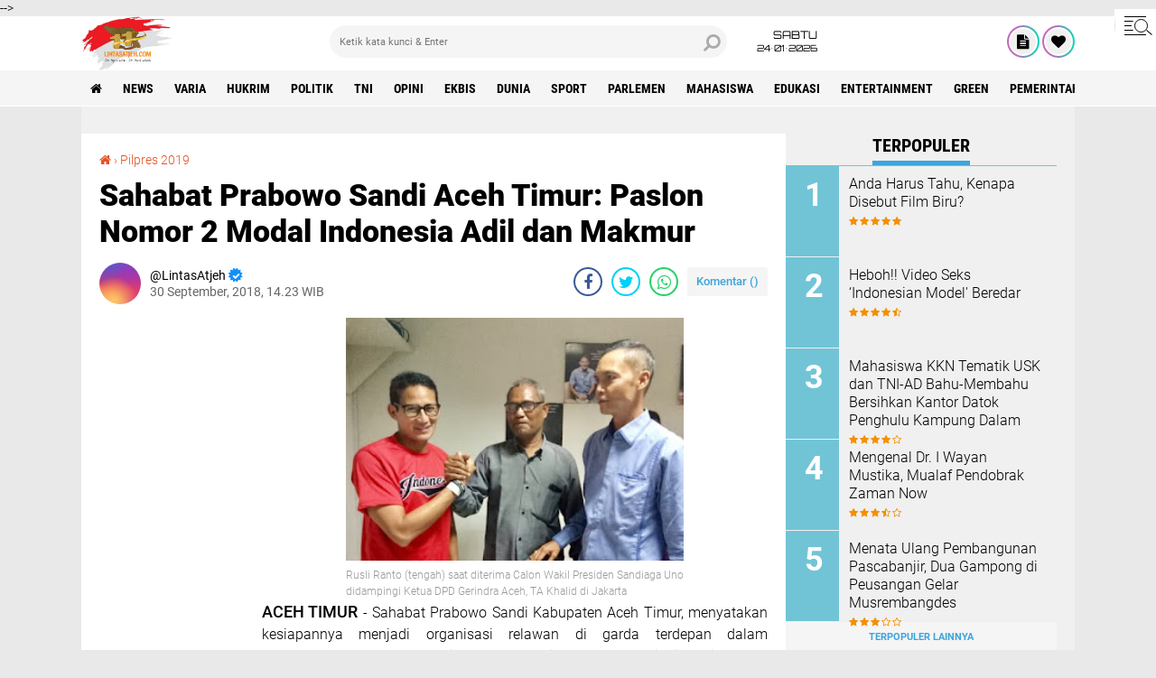

--- FILE ---
content_type: text/html; charset=utf-8
request_url: https://www.google.com/recaptcha/api2/aframe
body_size: 268
content:
<!DOCTYPE HTML><html><head><meta http-equiv="content-type" content="text/html; charset=UTF-8"></head><body><script nonce="xsh62bIGhdChRBXLJjrVwA">/** Anti-fraud and anti-abuse applications only. See google.com/recaptcha */ try{var clients={'sodar':'https://pagead2.googlesyndication.com/pagead/sodar?'};window.addEventListener("message",function(a){try{if(a.source===window.parent){var b=JSON.parse(a.data);var c=clients[b['id']];if(c){var d=document.createElement('img');d.src=c+b['params']+'&rc='+(localStorage.getItem("rc::a")?sessionStorage.getItem("rc::b"):"");window.document.body.appendChild(d);sessionStorage.setItem("rc::e",parseInt(sessionStorage.getItem("rc::e")||0)+1);localStorage.setItem("rc::h",'1769244596332');}}}catch(b){}});window.parent.postMessage("_grecaptcha_ready", "*");}catch(b){}</script></body></html>

--- FILE ---
content_type: text/javascript; charset=UTF-8
request_url: https://www.lintasatjeh.com/feeds/posts/default/-/Pilpres%202019?alt=json-in-script&callback=related_results_labels
body_size: 31920
content:
// API callback
related_results_labels({"version":"1.0","encoding":"UTF-8","feed":{"xmlns":"http://www.w3.org/2005/Atom","xmlns$openSearch":"http://a9.com/-/spec/opensearchrss/1.0/","xmlns$blogger":"http://schemas.google.com/blogger/2008","xmlns$georss":"http://www.georss.org/georss","xmlns$gd":"http://schemas.google.com/g/2005","xmlns$thr":"http://purl.org/syndication/thread/1.0","id":{"$t":"tag:blogger.com,1999:blog-8233497703460137109"},"updated":{"$t":"2026-01-24T14:25:11.337+07:00"},"category":[{"term":"news"},{"term":"varia"},{"term":"hukrim"},{"term":"politik"},{"term":"tni"},{"term":"opini"},{"term":"ekbis"},{"term":"dunia"},{"term":"sport"},{"term":"parlemen"},{"term":"Mahasiswa"},{"term":"edukasi"},{"term":"entertainment"},{"term":"green"},{"term":"Pemerintah Aceh"},{"term":"olahraga"},{"term":"Polisi"},{"term":"pemilu"},{"term":"syiar"},{"term":"health"},{"term":"polri"},{"term":"Sepakbola"},{"term":"forum"},{"term":"profil"},{"term":"Mitra Kodam Kodim"},{"term":"feature"},{"term":"syair"},{"term":"PPWI"},{"term":"Mitra tni"},{"term":"foto"},{"term":"Mitra TNI Polri"},{"term":"zodiak"},{"term":"tekno"},{"term":"Pilpres 2019"},{"term":"redaksi"},{"term":"puisi"},{"term":"Haba Senator"},{"term":"entertaiment"},{"term":"BPN"},{"term":"PARLEMENTARIA DPRK ACEH TAMIANG"},{"term":"Hukum"},{"term":"New"},{"term":"Artikel"},{"term":"Video"},{"term":"gampong"},{"term":"jalan-jalan"},{"term":"Kuliner"},{"term":"healt"},{"term":"Eksbis"},{"term":"seks"},{"term":"bnn"},{"term":"pns"},{"term":"Parlementaria"},{"term":"rubrik hukum"},{"term":"Veria"},{"term":"geuchik"},{"term":"kebakaran"},{"term":"salam redaksi"},{"term":"Advetorial"},{"term":"paripurna"},{"term":"BPJS Kesehatan"},{"term":"Brimob"},{"term":"Wisata"},{"term":"cpns"},{"term":"golkar"},{"term":"mou"},{"term":"Pariwisata"},{"term":"kpk"},{"term":"sabu"},{"term":"Kisah Tokoh"},{"term":"PTPN"},{"term":"Seremoni"},{"term":"asnlf"},{"term":"kcbi"},{"term":"lingkungan"},{"term":"parlemetaria"},{"term":"pupuk"},{"term":"usaid"},{"term":"Cerpen"},{"term":"Freelinenews"},{"term":"Kkn"},{"term":"P"},{"term":"Pemerintah Aceh Selatan"},{"term":"Pemkab Aceh Besar"},{"term":"Serba serbi"},{"term":"Tentang Kami"},{"term":"e-Catalog Iklan LintasAtjeh.com"},{"term":"jalan"},{"term":"pan"},{"term":"pekat"},{"term":"perindo"},{"term":"ramadhan"},{"term":"redaksi lintas atjeh"},{"term":"uupa"}],"title":{"type":"text","$t":"Lintas Atjeh"},"subtitle":{"type":"html","$t":"Open Up An Imagination"},"link":[{"rel":"http://schemas.google.com/g/2005#feed","type":"application/atom+xml","href":"https:\/\/www.lintasatjeh.com\/feeds\/posts\/default"},{"rel":"self","type":"application/atom+xml","href":"https:\/\/www.blogger.com\/feeds\/8233497703460137109\/posts\/default\/-\/Pilpres+2019?alt=json-in-script"},{"rel":"alternate","type":"text/html","href":"https:\/\/www.lintasatjeh.com\/search\/label\/Pilpres%202019"},{"rel":"hub","href":"http://pubsubhubbub.appspot.com/"},{"rel":"next","type":"application/atom+xml","href":"https:\/\/www.blogger.com\/feeds\/8233497703460137109\/posts\/default\/-\/Pilpres+2019\/-\/Pilpres+2019?alt=json-in-script\u0026start-index=26\u0026max-results=25"}],"author":[{"name":{"$t":"LintasAtjeh"},"uri":{"$t":"http:\/\/www.blogger.com\/profile\/13145465022495919044"},"email":{"$t":"noreply@blogger.com"},"gd$image":{"rel":"http://schemas.google.com/g/2005#thumbnail","width":"16","height":"16","src":"https:\/\/img1.blogblog.com\/img\/b16-rounded.gif"}}],"generator":{"version":"7.00","uri":"http://www.blogger.com","$t":"Blogger"},"openSearch$totalResults":{"$t":"86"},"openSearch$startIndex":{"$t":"1"},"openSearch$itemsPerPage":{"$t":"25"},"entry":[{"id":{"$t":"tag:blogger.com,1999:blog-8233497703460137109.post-399498445069822736"},"published":{"$t":"2019-06-16T09:47:00.001+07:00"},"updated":{"$t":"2019-06-16T09:48:09.913+07:00"},"category":[{"scheme":"http://www.blogger.com/atom/ns#","term":"Pilpres 2019"}],"title":{"type":"text","$t":"Tim Kuasa Hukum Prabowo-Sandi Siapkan 30 Saksi di Sidang MK "},"content":{"type":"html","$t":"\u003Cdiv dir=\"ltr\" style=\"text-align: left;\" trbidi=\"on\"\u003E\n\u003Ctable align=\"center\" cellpadding=\"0\" cellspacing=\"0\" class=\"tr-caption-container\" style=\"margin-left: auto; margin-right: auto; text-align: center;\"\u003E\u003Ctbody\u003E\n\u003Ctr\u003E\u003Ctd style=\"text-align: center;\"\u003E\u003Ca href=\"https:\/\/blogger.googleusercontent.com\/img\/b\/R29vZ2xl\/AVvXsEhrcmu3oKYZjb-Niy4a0at_auhHgFWAfiRUdMfgjl4ggL-3bwJlDCIUPmbB6rp5wmEZouwVjeubLLNFrejvI1xcl6KNbfeHjU853gEkvS0J7Xb0tiuRjpVU_h9DM0PlQyr5Ze9svWSnsH0\/s1600\/2108740955.jpg\" imageanchor=\"1\" style=\"margin-left: auto; margin-right: auto;\"\u003E\u003Cimg border=\"0\" data-original-height=\"500\" data-original-width=\"750\" height=\"213\" src=\"https:\/\/blogger.googleusercontent.com\/img\/b\/R29vZ2xl\/AVvXsEhrcmu3oKYZjb-Niy4a0at_auhHgFWAfiRUdMfgjl4ggL-3bwJlDCIUPmbB6rp5wmEZouwVjeubLLNFrejvI1xcl6KNbfeHjU853gEkvS0J7Xb0tiuRjpVU_h9DM0PlQyr5Ze9svWSnsH0\/s320\/2108740955.jpg\" width=\"320\" \/\u003E\u003C\/a\u003E\u003C\/td\u003E\u003C\/tr\u003E\n\u003Ctr\u003E\u003Ctd class=\"tr-caption\" style=\"text-align: center;\"\u003EIST\u003C\/td\u003E\u003C\/tr\u003E\n\u003C\/tbody\u003E\u003C\/table\u003E\n\u003Cdiv style=\"text-align: justify;\"\u003E\n\u003Cb\u003E\u003Cspan style=\"font-size: large;\"\u003EJAKARTA\u003C\/span\u003E\u003C\/b\u003E - Tim kuasa hukum Prabowo Subianto-Sandiaga Uno menyatakan telah mempersiapkan setidaknya 30 saksi dan ahli untuk dihadirkan dalam sidang sengketa pemilihan presiden di Mahkamah Konstitusi (Sidang MK).\u003C\/div\u003E\n\u003Cdiv style=\"text-align: justify;\"\u003E\n\u003Cbr \/\u003E\u003C\/div\u003E\n\u003Cdiv style=\"text-align: justify;\"\u003E\nHal ini disampaikan tim kuasa hukum sesaat setelah berkonsultasi dengan Lembaga Perlindungan Saksi dan Korban (LPSK), Sabtu, 15 Juni 2019.\n\nIwan Satriawan, anggota tim kuasa hukum, menyatakan 30 saksi dan ahli itu rata-rata menanyakan jaminan keselamatan atas kesaksian mereka.\u003C\/div\u003E\n\u003Cdiv style=\"text-align: justify;\"\u003E\n\u003Cbr \/\u003E\u003C\/div\u003E\n\u003Cdiv style=\"text-align: justify;\"\u003E\n\"Apa jaminan keselamatannya jJika saya datang ke Jakarta, ketika dalam proses persidangan, dan pulang ke daerah masing-masing?\" demikian kata Iwan Satriawan menirukan pertanyaan mereka.\u003C\/div\u003E\n\u003Cdiv style=\"text-align: justify;\"\u003E\n\u003Cbr \/\u003E\u003C\/div\u003E\n\u003Cdiv style=\"text-align: justify;\"\u003E\nMenurut Iwan 30 saksi dari berbagai provinsi harus dipastikan perlindungannya terkait kesaksiannya di persidangan MK kelak. \"Saya pikir tidak ada orang yang mau memberi testimoni tanpa jaminan perlindungan,\" kata Iwan.\u003C\/div\u003E\n\u003Cdiv style=\"text-align: justify;\"\u003E\n\u003Cbr \/\u003E\u003C\/div\u003E\n\u003Cdiv style=\"text-align: justify;\"\u003E\nKetua tim kuasa hukum kubu 02, Bambang Widjajanto menyatakan untuk memberikan perlindungan itu mereka berkonsultasi kepada LPSK.\u003C\/div\u003E\n\u003Cdiv style=\"text-align: justify;\"\u003E\n\u003Cbr \/\u003E\u003C\/div\u003E\n\u003Cdiv style=\"text-align: justify;\"\u003E\n\"Tidak akan mungkin keadilan dicapai kalau dia di bawah diancam. Kami ingin mendorong supaya proses itu tidak dibawah ancaman,\" kata Bambang.\u003C\/div\u003E\n\u003Cdiv style=\"text-align: justify;\"\u003E\n\u003Cbr \/\u003E\u003C\/div\u003E\n\u003Cdiv style=\"text-align: justify;\"\u003E\nBambang mengatakan setelah berdiskusi dengan LPSK, dia akan mengirimkan surat kepada MK terkait perlindungan saksi ini.\u003C\/div\u003E\n\u003Cdiv style=\"text-align: justify;\"\u003E\n\u003Cbr \/\u003E\u003C\/div\u003E\n\u003Cdiv style=\"text-align: justify;\"\u003E\n\"Mudah-mudahan surat ini bisa memastikan proses di MK dalam pemeriksaan saksi dan ahli dibebaskan dari rasa ketakutan,\" kata Bamban.[Tempo]\u0026nbsp;\u003C\/div\u003E\n\u003C\/div\u003E\n"},"link":[{"rel":"edit","type":"application/atom+xml","href":"https:\/\/www.blogger.com\/feeds\/8233497703460137109\/posts\/default\/399498445069822736"},{"rel":"self","type":"application/atom+xml","href":"https:\/\/www.blogger.com\/feeds\/8233497703460137109\/posts\/default\/399498445069822736"},{"rel":"alternate","type":"text/html","href":"https:\/\/www.lintasatjeh.com\/2019\/06\/tim-kuasa-hukum-prabowo-sandi-siapkan-30-saksi-di-sidang-mk.html","title":"Tim Kuasa Hukum Prabowo-Sandi Siapkan 30 Saksi di Sidang MK "}],"author":[{"name":{"$t":"LintasAtjeh"},"uri":{"$t":"http:\/\/www.blogger.com\/profile\/13145465022495919044"},"email":{"$t":"noreply@blogger.com"},"gd$image":{"rel":"http://schemas.google.com/g/2005#thumbnail","width":"16","height":"16","src":"https:\/\/img1.blogblog.com\/img\/b16-rounded.gif"}}],"media$thumbnail":{"xmlns$media":"http://search.yahoo.com/mrss/","url":"https:\/\/blogger.googleusercontent.com\/img\/b\/R29vZ2xl\/AVvXsEhrcmu3oKYZjb-Niy4a0at_auhHgFWAfiRUdMfgjl4ggL-3bwJlDCIUPmbB6rp5wmEZouwVjeubLLNFrejvI1xcl6KNbfeHjU853gEkvS0J7Xb0tiuRjpVU_h9DM0PlQyr5Ze9svWSnsH0\/s72-c\/2108740955.jpg","height":"72","width":"72"}},{"id":{"$t":"tag:blogger.com,1999:blog-8233497703460137109.post-2924572597832099833"},"published":{"$t":"2019-06-10T05:09:00.000+07:00"},"updated":{"$t":"2019-06-10T05:09:59.634+07:00"},"category":[{"scheme":"http://www.blogger.com/atom/ns#","term":"Pilpres 2019"}],"title":{"type":"text","$t":"Sengketa Pemilu dan Pilpres 2019, Ini Jadwal Sidang MK"},"content":{"type":"html","$t":"\u003Cdiv dir=\"ltr\" style=\"text-align: left;\" trbidi=\"on\"\u003E\n\u003Cdiv class=\"separator\" style=\"clear: both; text-align: center;\"\u003E\n\u003Ca href=\"https:\/\/blogger.googleusercontent.com\/img\/b\/R29vZ2xl\/AVvXsEg7TJRRdy6JPpDhyjnKZ0nXwADDzR1RveiUXg3hudmVE0sknkDQD5ysDSeZdjC17VNaQP12B1M5LFVQbqnn-pUCTojLNBEYR880zsxTjENJQv29sE74CCt_1YXl8FimZoY1eix9S9HzJYE\/s1600\/IMG-20190610-WA0015.jpg\" imageanchor=\"1\" style=\"margin-left: 1em; margin-right: 1em;\"\u003E\u003Cimg border=\"0\" data-original-height=\"639\" data-original-width=\"1080\" height=\"189\" src=\"https:\/\/blogger.googleusercontent.com\/img\/b\/R29vZ2xl\/AVvXsEg7TJRRdy6JPpDhyjnKZ0nXwADDzR1RveiUXg3hudmVE0sknkDQD5ysDSeZdjC17VNaQP12B1M5LFVQbqnn-pUCTojLNBEYR880zsxTjENJQv29sE74CCt_1YXl8FimZoY1eix9S9HzJYE\/s320\/IMG-20190610-WA0015.jpg\" width=\"320\" \/\u003E\u003C\/a\u003E\u003C\/div\u003E\n\u003Cdiv style=\"text-align: justify;\"\u003E\n\u003Cb\u003EJAKARTA\u003C\/b\u003E - Berikut ini jadwal sidang dan tahapan penyelesaian sengketa hasil Pemilihan Umum (Pemilu) serentak 2019 yang sudah ditetapkan Mahkamah Konstitusi (MK).\u003C\/div\u003E\n\u003Cdiv style=\"text-align: justify;\"\u003E\n\u003Cbr \/\u003E\u003C\/div\u003E\n\u003Cdiv style=\"text-align: justify;\"\u003E\nSatu di antaranya jadwal penyelesaian perkara perselisihan hasil pemilihan umum (PHPU) untuk calon presiden dan wakil presiden alias Pemilihan Presiden (Pilpres) 2019.\u003C\/div\u003E\n\u003Cdiv style=\"text-align: justify;\"\u003E\n\u003Cbr \/\u003E\u003C\/div\u003E\n\u003Cdiv style=\"text-align: justify;\"\u003E\nSebagaimana diketahui, Badan Pemenangan Nasional (BPN) Prabowo Subianto-Sandiaga Uno akhirnya mengajukan gugatan sengketa hasil Pilpres 2019 ke MK, Jumat (24\/5\/2019) lalu, sekitar pukul 22.44 WIB.\u003C\/div\u003E\n\u003Cdiv style=\"text-align: justify;\"\u003E\n\u003Cbr \/\u003E\u003C\/div\u003E\n\u003Cdiv style=\"text-align: justify;\"\u003E\nPrabowo-Sandi menggugat hasil Pilpres 2019 setelah kalah dari pasangan Joko Widodo-Ma'ruf Amin.\u003C\/div\u003E\n\u003Cdiv style=\"text-align: justify;\"\u003E\n\u003Cbr \/\u003E\u003C\/div\u003E\n\u003Cdiv style=\"text-align: justify;\"\u003E\nMenurut hasil rekapitulasi Komisi Pemilihan Umum (KPU), jumlah perolehan suara Jokowi-Ma'ruf mencapai 85.607.362 atau 55,50 persen suara.\u003C\/div\u003E\n\u003Cdiv style=\"text-align: justify;\"\u003E\n\u003Cbr \/\u003E\u003C\/div\u003E\n\u003Cdiv style=\"text-align: justify;\"\u003E\nSementara perolehan suara Prabowo-Sandiaga sebanyak 68.650.239 atau 44,50 persen suara. Selisih suara kedua pasangan mencapai 16.957.123 atau 11 persen suara.\u003C\/div\u003E\n\u003Cdiv style=\"text-align: justify;\"\u003E\n\u003Cbr \/\u003E\u003C\/div\u003E\n\u003Cdiv style=\"text-align: justify;\"\u003E\nTim kuasa hukum Prabowo-Sandiaga yang diketuai Bambang Widjojanto mendaftarkan gugatannya ke MK kurang dari 1,5 jam sebelum pendaftaran ditutup pada pukul 24.00 WIB.\u003C\/div\u003E\n\u003Cdiv style=\"text-align: justify;\"\u003E\n\u003Cbr \/\u003E\u003C\/div\u003E\n\u003Cdiv style=\"text-align: justify;\"\u003E\n\"Alhamdulillah kami sudah menyelesaikan permohonan sengketa perselisihan hasil Pilpres dan malam ini kami akan serahkan secara resmi permohonan itu,\" ujar Bambang saat mendaftarkan gugatan kubu 02 di gedung MK, Jumat (24\/5\/2019) malam.\u003C\/div\u003E\n\u003Cdiv style=\"text-align: justify;\"\u003E\n\u003Cbr \/\u003E\u003C\/div\u003E\n\u003Cdiv style=\"text-align: justify;\"\u003E\nBambang mengatakan, tim kuasa hukum akan segera melengkapi daftar alat bukti yang berjumlah 51 itu.\u003C\/div\u003E\n\u003Cdiv style=\"text-align: justify;\"\u003E\n\u003Cbr \/\u003E\u003C\/div\u003E\n\u003Cdiv style=\"text-align: justify;\"\u003E\n\"(Daftarnya) baru 51 (alat bukti). Insyaallah pada waktu yang tepat kami akan lengkapi bukti yang diperlukan,\" ujarnya.\u003C\/div\u003E\n\u003Cdiv style=\"text-align: justify;\"\u003E\n\u003Cbr \/\u003E\u003C\/div\u003E\n\u003Cdiv style=\"text-align: justify;\"\u003E\nNamun Bambang enggan merinci secara detail mengenai apa saja bukti tersebut sebab merupakan bagian dari materi persidangan.\u003C\/div\u003E\n\u003Cdiv style=\"text-align: justify;\"\u003E\n\u003Cbr \/\u003E\u003C\/div\u003E\n\u003Cdiv style=\"text-align: justify;\"\u003E\nBambang berjanji akan menyampaikan rinciannya dalam sidang nanti tapi Bambang menjelaskan secara umum jenis-jenis buktinya.\u003C\/div\u003E\n\u003Cdiv style=\"text-align: justify;\"\u003E\n\u003Cbr \/\u003E\u003C\/div\u003E\n\u003Cdiv style=\"text-align: justify;\"\u003E\n\"Saya tidak bisa menjelaskan hari ini. Tetapi ada kombinasi antara dokumen dan saksi. Ada saksi fakta dan saksi ahli,\" katanya.\u003C\/div\u003E\n\u003Cdiv style=\"text-align: justify;\"\u003E\n\u003Cbr \/\u003E\u003C\/div\u003E\n\u003Cdiv style=\"text-align: justify;\"\u003E\nBerikut jadwal sidang PHPU Pemilu 2019 Pilpres:\u003C\/div\u003E\n\u003Cdiv style=\"text-align: justify;\"\u003E\n\u003Cbr \/\u003E\u003C\/div\u003E\n\u003Cdiv style=\"text-align: justify;\"\u003E\n21-24 Mei 2019\u003C\/div\u003E\n\u003Cdiv style=\"text-align: justify;\"\u003E\n\u003Cbr \/\u003E\u003C\/div\u003E\n\u003Cdiv style=\"text-align: justify;\"\u003E\nJadwal pengajuan permohonan gugatan hasil pilpres sudah mulai berlangsung dan sudah lewat.\u003C\/div\u003E\n\u003Cdiv style=\"text-align: justify;\"\u003E\n\u003Cbr \/\u003E\u003C\/div\u003E\n\u003Cdiv style=\"text-align: justify;\"\u003E\n11 Juni 2019\u003C\/div\u003E\n\u003Cdiv style=\"text-align: justify;\"\u003E\n\u003Cbr \/\u003E\u003C\/div\u003E\n\u003Cdiv style=\"text-align: justify;\"\u003E\nRegistrasi terhadap permohonan peserta pilpres yang mengajukan sengketa.\u003C\/div\u003E\n\u003Cdiv style=\"text-align: justify;\"\u003E\n\u003Cbr \/\u003E\u003C\/div\u003E\n\u003Cdiv style=\"text-align: justify;\"\u003E\n14 Juni 2019\u003C\/div\u003E\n\u003Cdiv style=\"text-align: justify;\"\u003E\n\u003Cbr \/\u003E\u003C\/div\u003E\n\u003Cdiv style=\"text-align: justify;\"\u003E\nMK menggelar sidang perdana. MK akan memutuskan lanjut atau tidaknya sengketa ke tahapan persidangan dengan mempertimbangkan permohonan beserta barang bukti yang diajukan (Putusan Sela).\u003C\/div\u003E\n\u003Cdiv style=\"text-align: justify;\"\u003E\n\u003Cbr \/\u003E\u003C\/div\u003E\n\u003Cdiv style=\"text-align: justify;\"\u003E\n17 Juni 2019\u003C\/div\u003E\n\u003Cdiv style=\"text-align: justify;\"\u003E\n\u003Cbr \/\u003E\u003C\/div\u003E\n\u003Cdiv style=\"text-align: justify;\"\u003E\nMK melakukan sidang dengan agenda pemeriksaan pembuktian. Hal ini termasuk rangkaian dalam proses persidangan sengketa.\u003C\/div\u003E\n\u003Cdiv style=\"text-align: justify;\"\u003E\n\u003Cbr \/\u003E\u003C\/div\u003E\n\u003Cdiv style=\"text-align: justify;\"\u003E\n24 Juni 2019\u003C\/div\u003E\n\u003Cdiv style=\"text-align: justify;\"\u003E\n\u003Cbr \/\u003E\u003C\/div\u003E\n\u003Cdiv style=\"text-align: justify;\"\u003E\nSidang terakhir.\u003C\/div\u003E\n\u003Cdiv style=\"text-align: justify;\"\u003E\n\u003Cbr \/\u003E\u003C\/div\u003E\n\u003Cdiv style=\"text-align: justify;\"\u003E\n25-27 Juni 2019\u003C\/div\u003E\n\u003Cdiv style=\"text-align: justify;\"\u003E\n\u003Cbr \/\u003E\u003C\/div\u003E\n\u003Cdiv style=\"text-align: justify;\"\u003E\nMK menggelar Rapat Permusyawaratan Hakim (RPH).\u003C\/div\u003E\n\u003Cdiv style=\"text-align: justify;\"\u003E\n\u003Cbr \/\u003E\u003C\/div\u003E\n\u003Cdiv style=\"text-align: justify;\"\u003E\n28 Juni 2019\u003C\/div\u003E\n\u003Cdiv style=\"text-align: justify;\"\u003E\n\u003Cbr \/\u003E\u003C\/div\u003E\n\u003Cdiv style=\"text-align: justify;\"\u003E\nMK membacakan putusan sengketa pilpres.\u003C\/div\u003E\n\u003Cdiv style=\"text-align: justify;\"\u003E\n\u003Cbr \/\u003E\u003C\/div\u003E\n\u003Cdiv style=\"text-align: justify;\"\u003E\n[Beritasatu.com]\u003C\/div\u003E\n\u003C\/div\u003E\n"},"link":[{"rel":"edit","type":"application/atom+xml","href":"https:\/\/www.blogger.com\/feeds\/8233497703460137109\/posts\/default\/2924572597832099833"},{"rel":"self","type":"application/atom+xml","href":"https:\/\/www.blogger.com\/feeds\/8233497703460137109\/posts\/default\/2924572597832099833"},{"rel":"alternate","type":"text/html","href":"https:\/\/www.lintasatjeh.com\/2019\/06\/sengketa-pemilu-dan-pilpres-2019-ini-jadwal-sidang-mk.html","title":"Sengketa Pemilu dan Pilpres 2019, Ini Jadwal Sidang MK"}],"author":[{"name":{"$t":"LintasAtjeh"},"uri":{"$t":"http:\/\/www.blogger.com\/profile\/13145465022495919044"},"email":{"$t":"noreply@blogger.com"},"gd$image":{"rel":"http://schemas.google.com/g/2005#thumbnail","width":"16","height":"16","src":"https:\/\/img1.blogblog.com\/img\/b16-rounded.gif"}}],"media$thumbnail":{"xmlns$media":"http://search.yahoo.com/mrss/","url":"https:\/\/blogger.googleusercontent.com\/img\/b\/R29vZ2xl\/AVvXsEg7TJRRdy6JPpDhyjnKZ0nXwADDzR1RveiUXg3hudmVE0sknkDQD5ysDSeZdjC17VNaQP12B1M5LFVQbqnn-pUCTojLNBEYR880zsxTjENJQv29sE74CCt_1YXl8FimZoY1eix9S9HzJYE\/s72-c\/IMG-20190610-WA0015.jpg","height":"72","width":"72"}},{"id":{"$t":"tag:blogger.com,1999:blog-8233497703460137109.post-5557190377698264133"},"published":{"$t":"2019-05-16T19:06:00.000+07:00"},"updated":{"$t":"2019-05-16T19:06:24.069+07:00"},"category":[{"scheme":"http://www.blogger.com/atom/ns#","term":"Pilpres 2019"}],"title":{"type":"text","$t":"Bawaslu Putuskan KPU Langgar Tata Cara Input Situng"},"content":{"type":"html","$t":"\u003Cdiv dir=\"ltr\" style=\"text-align: left;\" trbidi=\"on\"\u003E\n\u003Cdiv class=\"separator\" style=\"clear: both; text-align: center;\"\u003E\n\u003Ca href=\"https:\/\/blogger.googleusercontent.com\/img\/b\/R29vZ2xl\/AVvXsEgTfWd3e6NkA2bm0LA06HEWDilOFYYoWYARrGpTYxEL87f0bwBYEcqQrjF7p2ri5lGTOOFf6fGbovJqG5J0YEewG61dkfXfUfXr9IiF75SeM3Lu-ki0xGc-dN2lSj6yK47nFYb9qkNT1_E\/s1600\/IMG-20190516-WA0100.jpg\" imageanchor=\"1\" style=\"margin-left: 1em; margin-right: 1em;\"\u003E\u003Cimg border=\"0\" data-original-height=\"547\" data-original-width=\"890\" height=\"196\" src=\"https:\/\/blogger.googleusercontent.com\/img\/b\/R29vZ2xl\/AVvXsEgTfWd3e6NkA2bm0LA06HEWDilOFYYoWYARrGpTYxEL87f0bwBYEcqQrjF7p2ri5lGTOOFf6fGbovJqG5J0YEewG61dkfXfUfXr9IiF75SeM3Lu-ki0xGc-dN2lSj6yK47nFYb9qkNT1_E\/s320\/IMG-20190516-WA0100.jpg\" width=\"320\" \/\u003E\u003C\/a\u003E\u003C\/div\u003E\n\u003Cdiv style=\"text-align: justify;\"\u003E\n\u003Cb\u003EJAKARTA\u003C\/b\u003E - Badan Pengawas Pemilu (Bawaslu) memutuskan bahwa Komisi Pemilihan Umum (KPU) telah melanggar tata cara dalam input data Situng Pemilu 2019. Hal itu disampaikan Ketua Majelis Hakim Abhan saat membacakan putusun sidang pelanggaran Situng di kantor Bawaslu, Jakarta (16\/5).\u003C\/div\u003E\n\u003Cdiv style=\"text-align: justify;\"\u003E\n\u003Cbr \/\u003E\u003C\/div\u003E\n\u003Cdiv style=\"text-align: justify;\"\u003E\nMajelis Hakim juga memerintahkan KPU untuk membenarkan data Situng.\u0026nbsp;\u003C\/div\u003E\n\u003Cdiv style=\"text-align: justify;\"\u003E\n\u003Cbr \/\u003E\u003C\/div\u003E\n\u003Cdiv style=\"text-align: justify;\"\u003E\n\"Mengadili, satu, menyatakan KPU terbukti secara sah melanggar tata cara dan prosedur dalam input data sistem\u0026nbsp; informasi pemungutan suara atau Situng.\u003C\/div\u003E\n\u003Cdiv style=\"text-align: justify;\"\u003E\nDua memerintahkan KPU untuk memperbaiki tata cara dan prosedur dalam input data sistem informasi pemungutan suara dalam Situng,\" kata Abhan.\u0026nbsp;\u003C\/div\u003E\n\u003Cdiv style=\"text-align: justify;\"\u003E\n\u003Cbr \/\u003E\u003C\/div\u003E\n\u003Cdiv style=\"text-align: justify;\"\u003E\nDalam pertimbangannya, Bawaslu mengatakan bahwa keberadaan Situng hendaknya dipertahankan sebagai instrumen yang digunakan KPU dalam menjamin keterbukaan dan akses informasi dalam penyelenggaraan pemilu bagi masyarakat.\u0026nbsp;\u003C\/div\u003E\n\u003Cdiv style=\"text-align: justify;\"\u003E\n\u003Cbr \/\u003E\u003C\/div\u003E\n\u003Cdiv style=\"text-align: justify;\"\u003E\n\"Bahwa meskipun demikian KPU dalam menggunakan aplikasi Situng ini harus tetap memperhatikan ketelitian, akurasi dalam memasukkan data ke dalam aplikasi sistem sehingga tidak menimbulkan polemik di masyarakat,\" tutur Komisioner Bawaslu Dewi Ratna.\u0026nbsp;\u003C\/div\u003E\n\u003Cdiv style=\"text-align: justify;\"\u003E\n\u003Cbr \/\u003E\u003C\/div\u003E\n\u003Cdiv style=\"text-align: justify;\"\u003E\nBawaslu juga mengatakan KPU harus memverifikasi data masukan perbaikan yang telah sesuai dengan data asli yang dimiliki KPU atau pihak-pihak yang telah ditentukan undang-undang.\u0026nbsp;\u003C\/div\u003E\n\u003Cdiv style=\"text-align: justify;\"\u003E\n\u003Cbr \/\u003E\u003C\/div\u003E\n\u003Cdiv style=\"text-align: justify;\"\u003E\nKemudian juga KPU harus bertanggung jawab kepada publik jika terjadi kesalahan dalam proses scan atau penginputan hasil pemindaian salinan formulir C1.\u0026nbsp;\u003C\/div\u003E\n\u003Cdiv style=\"text-align: justify;\"\u003E\n\u003Cbr \/\u003E\u003C\/div\u003E\n\u003Cdiv style=\"text-align: justify;\"\u003E\n\"Untuk itu KPU berkewajiban untuk memperbaiki tata cara dan prosedur dalam input data ke Situng,\" kata Dewi.\u0026nbsp;\u003C\/div\u003E\n\u003Cdiv style=\"text-align: justify;\"\u003E\n\u003Cbr \/\u003E\u003C\/div\u003E\n\u003Cdiv style=\"text-align: justify;\"\u003E\nSejauh ini, Bawaslu telah menggelar tiga kali sidang lanjutan. Sidang putusan awal, sidang mendengarkan keterangan pelapor dan terlapor serta sidang mendengarkan keterangakan ahli.\u0026nbsp;\u003C\/div\u003E\n\u003Cdiv style=\"text-align: justify;\"\u003E\n\u003Cbr \/\u003E\u003C\/div\u003E\n\u003Cdiv style=\"text-align: justify;\"\u003E\nSetelah itu rangkaian terakhir dari sidang ini dilanjutkan dengan kesimpulan yang diberikan pelapor dan terlapor ke kantor Bawaslu.\u003C\/div\u003E\n\u003Cdiv style=\"text-align: justify;\"\u003E\n\u003Cbr \/\u003E\u003C\/div\u003E\n\u003Cdiv style=\"text-align: justify;\"\u003E\nSebelumnya dugaan pelanggaran Situng ini dilaporkan Badan Pemenangan Nasional (BPN) Prabowo-Sandi. BPN melaporkan KPU ke Bawaslu dalam dua kasus, yaitu dugaan pelanggaran Situng dan dugaan pelanggaran hasil hitung cepat. Bawaslu memutus untuk melanjutkan laporan itu dalam sidang ajudikasi.\u003C\/div\u003E\n\u003Cdiv style=\"text-align: justify;\"\u003E\n\u003Cbr \/\u003E\u003C\/div\u003E\n\u003Cdiv style=\"text-align: justify;\"\u003E\nLaporan tersebut masuk dengan nomor registrasi 008\/LP\/PP\/ADM\/RI\/00.00\/V\/2019.[cnnindonesia.com]\u003C\/div\u003E\n\u003C\/div\u003E\n"},"link":[{"rel":"edit","type":"application/atom+xml","href":"https:\/\/www.blogger.com\/feeds\/8233497703460137109\/posts\/default\/5557190377698264133"},{"rel":"self","type":"application/atom+xml","href":"https:\/\/www.blogger.com\/feeds\/8233497703460137109\/posts\/default\/5557190377698264133"},{"rel":"alternate","type":"text/html","href":"https:\/\/www.lintasatjeh.com\/2019\/05\/bawaslu-putuskan-kpu-langgar-tata-cara-input-situng.html","title":"Bawaslu Putuskan KPU Langgar Tata Cara Input Situng"}],"author":[{"name":{"$t":"LintasAtjeh"},"uri":{"$t":"http:\/\/www.blogger.com\/profile\/13145465022495919044"},"email":{"$t":"noreply@blogger.com"},"gd$image":{"rel":"http://schemas.google.com/g/2005#thumbnail","width":"16","height":"16","src":"https:\/\/img1.blogblog.com\/img\/b16-rounded.gif"}}],"media$thumbnail":{"xmlns$media":"http://search.yahoo.com/mrss/","url":"https:\/\/blogger.googleusercontent.com\/img\/b\/R29vZ2xl\/AVvXsEgTfWd3e6NkA2bm0LA06HEWDilOFYYoWYARrGpTYxEL87f0bwBYEcqQrjF7p2ri5lGTOOFf6fGbovJqG5J0YEewG61dkfXfUfXr9IiF75SeM3Lu-ki0xGc-dN2lSj6yK47nFYb9qkNT1_E\/s72-c\/IMG-20190516-WA0100.jpg","height":"72","width":"72"}},{"id":{"$t":"tag:blogger.com,1999:blog-8233497703460137109.post-6956533230054958552"},"published":{"$t":"2019-05-16T17:58:00.000+07:00"},"updated":{"$t":"2019-05-16T17:58:00.974+07:00"},"category":[{"scheme":"http://www.blogger.com/atom/ns#","term":"Pilpres 2019"}],"title":{"type":"text","$t":"Bawaslu Nyatakan KPU Langgar Aturan soal Quick Count Pemilu"},"content":{"type":"html","$t":"\u003Cdiv dir=\"ltr\" style=\"text-align: left;\" trbidi=\"on\"\u003E\n\u003Cdiv class=\"separator\" style=\"clear: both; text-align: center;\"\u003E\n\u003Ca href=\"https:\/\/blogger.googleusercontent.com\/img\/b\/R29vZ2xl\/AVvXsEgUetep0-tmWqurfXiSyrqrSxMV9X7sAnmW9rNsDMaLwgFZdGWPo4veT5VE8F4JkX731EDUgaQ64Vg_op3afnMWvKbEQhHUZ0drJhu9SoHuZtoz_C9KMjkvtkXANwk3GEKXqt9CbuHcJLs\/s1600\/IMG-20190516-WA0098.jpg\" imageanchor=\"1\" style=\"margin-left: 1em; margin-right: 1em;\"\u003E\u003Cimg border=\"0\" data-original-height=\"604\" data-original-width=\"942\" height=\"205\" src=\"https:\/\/blogger.googleusercontent.com\/img\/b\/R29vZ2xl\/AVvXsEgUetep0-tmWqurfXiSyrqrSxMV9X7sAnmW9rNsDMaLwgFZdGWPo4veT5VE8F4JkX731EDUgaQ64Vg_op3afnMWvKbEQhHUZ0drJhu9SoHuZtoz_C9KMjkvtkXANwk3GEKXqt9CbuHcJLs\/s320\/IMG-20190516-WA0098.jpg\" width=\"320\" \/\u003E\u003C\/a\u003E\u003C\/div\u003E\n\u003Cdiv style=\"text-align: justify;\"\u003E\n\u003Cb\u003EJAKARTA\u003C\/b\u003E - Badan Pengawas Pemilu (Bawaslu) memutuskan terdapat pelanggaran yang dilakukan Komisi Pemilihan Umum (KPU) terkait lembaga hitung cepat (quick count) Pemilu 2019.\u003C\/div\u003E\n\u003Cdiv style=\"text-align: justify;\"\u003E\n\u003Cbr \/\u003E\u003C\/div\u003E\n\u003Cdiv style=\"text-align: justify;\"\u003E\nDalam sidang putusan, Kamis (19\/5), Ketua Majelis Hakim Abhan memutuskan bahwa KPU melanggar tata cara terkait pendaftaran dan pelaporan lembaga yang melakukan quick count. Bawaslu juga memerintahkan KPU untuk mengumumkan lembaga hitung cepat yang tidak memasukkan laporan ke KPU.\u003C\/div\u003E\n\u003Cdiv style=\"text-align: justify;\"\u003E\n\u003Cbr \/\u003E\u003C\/div\u003E\n\u003Cdiv style=\"text-align: justify;\"\u003E\n\"Mengadili satu menyatakan KPU RI secara sah dan meyakinkan melanggar tata cara terkait pendaftaran dan pelaporan lembaga yang melakukan perhitungan hitung cepat,\" kata Abhan di Bawaslu, Jakarta, Kamis (16\/5).\u003C\/div\u003E\n\u003Cdiv style=\"text-align: justify;\"\u003E\n\u003Cbr \/\u003E\u003C\/div\u003E\n\u003Cdiv style=\"text-align: justify;\"\u003E\nBawaslu menjabarkan alasan penyebab putusan dalam sidang hari ini. Di antaranya yakni KPU tidak melakukan pengumuman secara resmi terkait dengan pendaftaran kegiatan perhitungan cepat pemilihan umum anggota DPR, Daerah dan Presiden dan Wakil Presiden 2019.\u003C\/div\u003E\n\u003Cdiv style=\"text-align: justify;\"\u003E\n\u003Cbr \/\u003E\u003C\/div\u003E\n\u003Cdiv style=\"text-align: justify;\"\u003E\nKemudian, komisi KPU juga tidak menyampaikan pemberitaan secara tertulis kepada lembaga yang melakukan quick count mengenai masukan laporan sumber dana, serta metodologi lembaga tersebut usai mengumumkan hasil survei.\u003C\/div\u003E\n\u003Cdiv style=\"text-align: justify;\"\u003E\n\u003Cbr \/\u003E\u003C\/div\u003E\n\u003Cdiv style=\"text-align: justify;\"\u003E\n\"Komisi KPU tidak menyampaikan pemberitaan secara tertulis kepada lembaga yang melakukan hitung cepat hasil pemilu untuk memasukkan laporan sumber dana dan metodologi paling lambat 15 hari setelah pengumuman hasil survei,\" tutur komisioner Bawaslu Rahmat Bagja.\u003C\/div\u003E\n\u003Cdiv style=\"text-align: justify;\"\u003E\n\u003Cbr \/\u003E\u003C\/div\u003E\n\u003Cdiv style=\"text-align: justify;\"\u003E\nBawaslu menilai tindakan KPU tersebut bertentangan dengan ketentuan Pasal 4 Ayat 4 Tahun 2017 tentang Pemilu, Pasal 29 Ayat 1 dan Pasal 30 Ayat 1 UU No 10 Tahun 2019 tentang sosialisasi pemilih dan partisipasi masyarakat.\u003C\/div\u003E\n\u003Cdiv style=\"text-align: justify;\"\u003E\n\u003Cbr \/\u003E\u003C\/div\u003E\n\u003Cdiv style=\"text-align: justify;\"\u003E\nSejauh ini, Bawaslu telah menggelar tiga kali sidang lanjutan. Sidang putusan awal, sidang mendengarkan keterangan pelapor dan terlapor serta sidang mendengarkan keterangan saksi ahli. Pelapor dalam hal ini adalah Badan Pemenangan Nasional (BPN) Prabowo-Sandiaga, sedangkan terlapor dalam hal ini KPU. BPN Prabowo-Sandi melaporkan KPU ke Bawaslu dalam dua kasus, yaitu dugaan pelanggaran Situng dan dugaan pelanggaran hasil hitung cepat.\u003C\/div\u003E\n\u003Cdiv style=\"text-align: justify;\"\u003E\n\u003Cbr \/\u003E\u003C\/div\u003E\n\u003Cdiv style=\"text-align: justify;\"\u003E\nDalam sengketa situng, Bawaslu telah menetapkan KPU melakukan pelanggaran.\u003C\/div\u003E\n\u003Cdiv style=\"text-align: justify;\"\u003E\n\u003Cbr \/\u003E\u003C\/div\u003E\n\u003Cdiv style=\"text-align: justify;\"\u003E\nKemudian, komisi KPU juga tidak menyampaikan pemberitaan secara tertulis kepada lembaga yang melakukan quick count mengenai masukan laporan sumber dana, serta metodologi lembaga tersebut usai mengumumkan hasil survei.\u0026nbsp;\u003C\/div\u003E\n\u003Cdiv style=\"text-align: justify;\"\u003E\n\u003Cbr \/\u003E\u003C\/div\u003E\n\u003Cdiv style=\"text-align: justify;\"\u003E\n\"Komisi KPU tidak menyampaikan pemberitaan secara tertulis kepada lembaga yang melakukan hitung cepat hasil pemilu untuk memasukkan laporan sumber dana dan metodologi paling lambat 15 hari setelah pengumuman hasil survei,\" tutur komisioner Bawaslu Rahmat Bagja.\u0026nbsp;\u003C\/div\u003E\n\u003Cdiv style=\"text-align: justify;\"\u003E\n\u003Cbr \/\u003E\u003C\/div\u003E\n\u003Cdiv style=\"text-align: justify;\"\u003E\nBawaslu menilai tindakan KPU tersebut bertentangan dengan ketentuan Pasal 4 Ayat 4 Tahun 2017 tentang Pemilu, Pasal 29 Ayat 1 dan Pasal 30 Ayat 1 UU No 10 Tahun 2019 tentang sosialisasi pemilih dan partisipasi masyarakat.\u003C\/div\u003E\n\u003Cdiv style=\"text-align: justify;\"\u003E\n\u003Cbr \/\u003E\u003C\/div\u003E\n\u003Cdiv style=\"text-align: justify;\"\u003E\nSejauh ini, Bawaslu telah menggelar tiga kali sidang lanjutan. Sidang putusan awal, sidang mendengarkan keterangan pelapor dan terlapor serta sidang mendengarkan keterangan saksi ahli. Pelapor dalam hal ini adalah Badan Pemenangan Nasional (BPN) Prabowo-Sandiaga, sedangkan terlapor dalam hal ini KPU. BPN Prabowo-Sandi melaporkan KPU ke Bawaslu dalam dua kasus, yaitu dugaan pelanggaran Situng dan dugaan pelanggaran hasil hitung cepat.\u003C\/div\u003E\n\u003Cdiv style=\"text-align: justify;\"\u003E\n\u003Cbr \/\u003E\u003C\/div\u003E\n\u003Cdiv style=\"text-align: justify;\"\u003E\nDalam sengketa situng, Bawaslu telah menetapkan KPU melakukan pelanggaran.[cnnindonesia.com]\u003C\/div\u003E\n\u003C\/div\u003E\n"},"link":[{"rel":"edit","type":"application/atom+xml","href":"https:\/\/www.blogger.com\/feeds\/8233497703460137109\/posts\/default\/6956533230054958552"},{"rel":"self","type":"application/atom+xml","href":"https:\/\/www.blogger.com\/feeds\/8233497703460137109\/posts\/default\/6956533230054958552"},{"rel":"alternate","type":"text/html","href":"https:\/\/www.lintasatjeh.com\/2019\/05\/bawaslu-nyatakan-kpu-langgar-aturan-soal-quick-count-pemilu.html","title":"Bawaslu Nyatakan KPU Langgar Aturan soal Quick Count Pemilu"}],"author":[{"name":{"$t":"LintasAtjeh"},"uri":{"$t":"http:\/\/www.blogger.com\/profile\/13145465022495919044"},"email":{"$t":"noreply@blogger.com"},"gd$image":{"rel":"http://schemas.google.com/g/2005#thumbnail","width":"16","height":"16","src":"https:\/\/img1.blogblog.com\/img\/b16-rounded.gif"}}],"media$thumbnail":{"xmlns$media":"http://search.yahoo.com/mrss/","url":"https:\/\/blogger.googleusercontent.com\/img\/b\/R29vZ2xl\/AVvXsEgUetep0-tmWqurfXiSyrqrSxMV9X7sAnmW9rNsDMaLwgFZdGWPo4veT5VE8F4JkX731EDUgaQ64Vg_op3afnMWvKbEQhHUZ0drJhu9SoHuZtoz_C9KMjkvtkXANwk3GEKXqt9CbuHcJLs\/s72-c\/IMG-20190516-WA0098.jpg","height":"72","width":"72"}},{"id":{"$t":"tag:blogger.com,1999:blog-8233497703460137109.post-7993557194274570245"},"published":{"$t":"2019-04-24T18:55:00.001+07:00"},"updated":{"$t":"2019-04-24T19:06:21.207+07:00"},"category":[{"scheme":"http://www.blogger.com/atom/ns#","term":"news"},{"scheme":"http://www.blogger.com/atom/ns#","term":"Pilpres 2019"}],"title":{"type":"text","$t":"Pasangan Prabowo-Sandi Unggul di Aceh Selatan"},"content":{"type":"html","$t":"\u003Cdiv dir=\"ltr\" style=\"text-align: left;\" trbidi=\"on\"\u003E\n\u003Cdiv class=\"separator\" style=\"clear: both; text-align: center;\"\u003E\n\u003Ca href=\"https:\/\/blogger.googleusercontent.com\/img\/b\/R29vZ2xl\/AVvXsEinFSsAylNKc2L5uhykr7zg5dSug-0z0j3Oxs7NGTqodNSKDUnuKkLNmWs6kJzVSfzJ-sjfoaDBHFUXMpT_NlxRu0R3LZIx8gCpvRXPa9JhSDL-4sFBtzuu1Thx8S1MP1EYy37FNB_bHts\/s1600\/images+%25282%2529.jpeg\" imageanchor=\"1\" style=\"margin-left: 1em; margin-right: 1em;\"\u003E\u003Cimg border=\"0\" data-original-height=\"311\" data-original-width=\"600\" height=\"165\" src=\"https:\/\/blogger.googleusercontent.com\/img\/b\/R29vZ2xl\/AVvXsEinFSsAylNKc2L5uhykr7zg5dSug-0z0j3Oxs7NGTqodNSKDUnuKkLNmWs6kJzVSfzJ-sjfoaDBHFUXMpT_NlxRu0R3LZIx8gCpvRXPa9JhSDL-4sFBtzuu1Thx8S1MP1EYy37FNB_bHts\/s320\/images+%25282%2529.jpeg\" width=\"320\" \/\u003E\u003C\/a\u003E\u003C\/div\u003E\n\u003Cdiv style=\"text-align: justify;\"\u003E\n\u003Cb\u003E\u003Cspan style=\"font-size: large;\"\u003EACEH SELATAN\u003C\/span\u003E\u003C\/b\u003E - Pasangan capres-cawapres nomor urut 02 Prabowo Subianto - Sandiaga Salahuddin Uno unggul dari pasangan capres-cawapres urut 01 Jokowi-Ma'ruf Amin, di Kabupaten Aceh Selatan.\u0026nbsp;\u003C\/div\u003E\n\u003Cdiv style=\"text-align: justify;\"\u003E\n\u003Cbr \/\u003E\u003C\/div\u003E\n\u003Cdiv style=\"text-align: justify;\"\u003E\nBerdasalkan hasil perolehan suara sementara yang masuk di BPN Prabowo-Sandi di Kabupaten Aceh Selatan, Rabu (24\/04\/2019) yakni Paslon 02 89.062 suara (90.77%), Paslon Jokowi Ma'ruf Amin 9.058 suara (9.23%) dengan jumlah suara sah 98.120 dan suara tidak sah 1.931, jumlah total suara sah dan tidak sah yakni 100.51 suara.\u0026nbsp;\u003C\/div\u003E\n\u003Cdiv style=\"text-align: justify;\"\u003E\n\u003Cbr \/\u003E\u003C\/div\u003E\n\u003Cdiv style=\"text-align: justify;\"\u003E\nBerikut hasil perolehan suara sementara Presiden dan Wakil Presiden 2019 Jokowi-Ma'ruf Amin dan Prabowo Subianto - Sandiaga Shalahuddin Uno di Kabupaten Aceh Selatan yakni:\u003C\/div\u003E\n\u003Cdiv style=\"text-align: justify;\"\u003E\n\u003Cbr \/\u003E\u003C\/div\u003E\n\u003Cdiv style=\"text-align: justify;\"\u003E\nKecamatan Labuhanhaji Barat pasangan 02 berhasil meraup suara 8892 (9258%), sedangkan pasangan 01 713 (7,42),  Kecamatan Labuhanhaji Paslon 02 4504 (91.77%), Paslon 01 404 (8,23%), Kecamatan Labuhanhaji Timur Paslon 02 4891 (95,21%), Paslon 01 246 (479%).\u0026nbsp;\u003C\/div\u003E\n\u003Cdiv style=\"text-align: justify;\"\u003E\n\u003Cbr \/\u003E\u003C\/div\u003E\n\u003Cdiv style=\"text-align: justify;\"\u003E\nSelanjutnya, Meukek Paslon 02 11.782 (93,79%), Paslon 1.780 (6.21%), Sawang Paslon 2 8.604 (94.44%), Paslon 01 507 (5,56), Tapaktuan Paslon 02 4.209 (87.11%), Paslon 01 623 (12.89%), Pasie Raja Paslon 02 9.026 (92.74%), Paslon 01 707 (7,26%).\u0026nbsp;\u003C\/div\u003E\n\u003Cdiv style=\"text-align: justify;\"\u003E\n\u003Cbr \/\u003E\u003C\/div\u003E\n\u003Cdiv style=\"text-align: justify;\"\u003E\nKemudian di Kecamatan Kleut Utara Paslon 02 memproleh suara 3.172 (91.23%), Paslon 01 305 (8.77%), Kleut Tengah Paslon 02 3.784 (87.25%), Paslon 01 553 (12.75%), Kleut Timur Paslon 02 5.319 (88.59%), Paslon 01 662 (11.41%), Kleut Selatan Paslon 02 7.402 (89.00), Paslon 01 915 (11.00%).\u0026nbsp;\u003C\/div\u003E\n\u003Cdiv style=\"text-align: justify;\"\u003E\n\u003Cbr \/\u003E\u003C\/div\u003E\n\u003Cdiv style=\"text-align: justify;\"\u003E\nSeterusnya, di Kecamatan Bakongan Paslon 02 memproleh suara 2.743 (87.97%), Paslon 01 375 (12.03%), Kota Bahagia Paslon 02 3.438 (8796%), Paslon 01 471 (12.05%), Bakongan Timur Paslon2 02 3.066 (89.49%), Paslon 01 359 (10.51%).\u0026nbsp;\u003C\/div\u003E\n\u003Cdiv style=\"text-align: justify;\"\u003E\n\u003Cbr \/\u003E\u003C\/div\u003E\n\u003Cdiv style=\"text-align: justify;\"\u003E\nSelain itu, di Kecamatan Trumon Paslon 02 berhasil memperoleh suara 1.334 (76.19), Paslon 01 420 (23.81%), Trumon Tengah Paslon  02 3.085 (85,98%), Paslon 01 503 (14.02), Trumon Timur Paslon 02 3.991 (88.97%), Paslon 01 515 (11.43%). Sedangkan di Kecamatan Samadua hasil sementara belum masuk ke BPN Prabowo-Sandi Aceh Selatan.\u0026nbsp;\u003C\/div\u003E\n\u003Cdiv style=\"text-align: justify;\"\u003E\n\u003Cbr \/\u003E\nKetua Tim Pemenangan Prabowo-Sandi, Abu Hery, melalui sekretaris, May Fendri, kepada LintasAtjeh.com mengucapkan terimakasih kepada masyarakat Aceh Selatan yang telah mendukung Paslon 02.\u0026nbsp;\u003C\/div\u003E\n\u003Cdiv style=\"text-align: justify;\"\u003E\n\u003Cbr \/\u003E\u003C\/div\u003E\n\u003Cdiv style=\"text-align: justify;\"\u003E\n\"Kami ucapkan terima kasih kepada seluruh warga. Kami saat ini terus mengawal C1 Plano di Aceh Selatan,\" tandasnya.[FA]\u0026nbsp;\u0026nbsp;\u003C\/div\u003E\n\u003C\/div\u003E\n"},"link":[{"rel":"edit","type":"application/atom+xml","href":"https:\/\/www.blogger.com\/feeds\/8233497703460137109\/posts\/default\/7993557194274570245"},{"rel":"self","type":"application/atom+xml","href":"https:\/\/www.blogger.com\/feeds\/8233497703460137109\/posts\/default\/7993557194274570245"},{"rel":"alternate","type":"text/html","href":"https:\/\/www.lintasatjeh.com\/2019\/04\/pasangan-prabowo-sandi-unggul-di-aceh-selatan.html","title":"Pasangan Prabowo-Sandi Unggul di Aceh Selatan"}],"author":[{"name":{"$t":"LintasAtjeh"},"uri":{"$t":"http:\/\/www.blogger.com\/profile\/13145465022495919044"},"email":{"$t":"noreply@blogger.com"},"gd$image":{"rel":"http://schemas.google.com/g/2005#thumbnail","width":"16","height":"16","src":"https:\/\/img1.blogblog.com\/img\/b16-rounded.gif"}}],"media$thumbnail":{"xmlns$media":"http://search.yahoo.com/mrss/","url":"https:\/\/blogger.googleusercontent.com\/img\/b\/R29vZ2xl\/AVvXsEinFSsAylNKc2L5uhykr7zg5dSug-0z0j3Oxs7NGTqodNSKDUnuKkLNmWs6kJzVSfzJ-sjfoaDBHFUXMpT_NlxRu0R3LZIx8gCpvRXPa9JhSDL-4sFBtzuu1Thx8S1MP1EYy37FNB_bHts\/s72-c\/images+%25282%2529.jpeg","height":"72","width":"72"}},{"id":{"$t":"tag:blogger.com,1999:blog-8233497703460137109.post-9096351144523876045"},"published":{"$t":"2019-04-23T14:38:00.000+07:00"},"updated":{"$t":"2019-04-23T14:43:45.167+07:00"},"category":[{"scheme":"http://www.blogger.com/atom/ns#","term":"news"},{"scheme":"http://www.blogger.com/atom/ns#","term":"Pilpres 2019"}],"title":{"type":"text","$t":"Ketua MK: Pemilu 2019 Agenda yang Tersulit di Dunia"},"content":{"type":"html","$t":"\u003Cdiv dir=\"ltr\" style=\"text-align: left;\" trbidi=\"on\"\u003E\n\u003Ctable align=\"center\" cellpadding=\"0\" cellspacing=\"0\" class=\"tr-caption-container\" style=\"margin-left: auto; margin-right: auto; text-align: center;\"\u003E\u003Ctbody\u003E\n\u003Ctr\u003E\u003Ctd style=\"text-align: center;\"\u003E\u003Ca href=\"https:\/\/blogger.googleusercontent.com\/img\/b\/R29vZ2xl\/AVvXsEgPfnRgCNaqpFaBlb-vAo-y5o-T1cAkTD4r4GjmpHmf8H-qnwTckT0pJwT32gc47OqPcB6HeL87VPfu3UusgwRO6JTBeiHIK84c4pyMcyjloJ1TmzZPVJg_yhc8Tb6QiGQNDuuT38uRQ3A\/s1600\/images.jpeg\" imageanchor=\"1\" style=\"margin-left: auto; margin-right: auto;\"\u003E\u003Cimg border=\"0\" data-original-height=\"382\" data-original-width=\"637\" height=\"191\" src=\"https:\/\/blogger.googleusercontent.com\/img\/b\/R29vZ2xl\/AVvXsEgPfnRgCNaqpFaBlb-vAo-y5o-T1cAkTD4r4GjmpHmf8H-qnwTckT0pJwT32gc47OqPcB6HeL87VPfu3UusgwRO6JTBeiHIK84c4pyMcyjloJ1TmzZPVJg_yhc8Tb6QiGQNDuuT38uRQ3A\/s320\/images.jpeg\" width=\"320\" \/\u003E\u003C\/a\u003E\u003C\/td\u003E\u003C\/tr\u003E\n\u003Ctr\u003E\u003Ctd class=\"tr-caption\" style=\"text-align: center;\"\u003EIST\u003C\/td\u003E\u003C\/tr\u003E\n\u003C\/tbody\u003E\u003C\/table\u003E\n\u003Cdiv style=\"text-align: justify;\"\u003E\n\u003Cb\u003E\u003Cspan style=\"font-size: large;\"\u003EJAKARTA\u003C\/span\u003E\u003C\/b\u003E - Pesta demokrasi terbesar di Indonesia ternyata harus memakan korban. Terdapat puluhan petugas Kelompok Penyelenggara Pemungutan Suara (KPPS) yang meninggal dunia di sejumlah tempat di Indonesia.\u0026nbsp;\u003C\/div\u003E\n\u003Cdiv style=\"text-align: justify;\"\u003E\n\u003Cbr \/\u003E\u003C\/div\u003E\n\u003Cdiv style=\"text-align: justify;\"\u003E\nKetua Mahkamah Konstitusi (MK), Anwar Usman, lantas menyebut bahwa dirinya turut merasa berdosa telah memutuskan Pemilu 2019 diselenggarakan secara serentak. Ia juga mengaku bahwa Pemilu 2019 merupakan agenda yang tersulit di dunia.\u0026nbsp;\u003C\/div\u003E\n\u003Cdiv style=\"text-align: justify;\"\u003E\n\u003Cbr \/\u003E\u003C\/div\u003E\n\u003Cdiv style=\"text-align: justify;\"\u003E\n\"Saya merasa ikut berdosa karena saya ikut memutuskan,\" tutur Anwar di Bogor pada Senin (22\/4). \"Kalau tidak salah sudah 45 orang petugas KPPS dan 15 orang polisi yang meninggal dunia (saat pemilu).\"\u0026nbsp;\u003C\/div\u003E\n\u003Cdiv style=\"text-align: justify;\"\u003E\n\u003Cbr \/\u003E\u003C\/div\u003E\n\u003Cdiv style=\"text-align: justify;\"\u003E\nMenurut Anwar, salah satu pertimbangan keputusan untuk melaksanakan Pemilu serentak adalah efisiensi waktu dan anggaran. Namun ternyata dalam pelaksanaannya, anggaran Pemilu lebih banyak dari perkiraan awal.\u0026nbsp;\u003C\/div\u003E\n\u003Cdiv style=\"text-align: justify;\"\u003E\n\u003Cbr \/\u003E\u003C\/div\u003E\n\u003Cdiv style=\"text-align: justify;\"\u003E\n\"Saya begitu pulang dari TPS, ternyata (sadar) betapa sulitnya Pemilu. Tapi putusan hakim MK pun bukan firman Tuhan, konstitusi saja bisa diamandemen,\" jelas Anwar. \"Ternyata anggaran pemilu (juga mencapai) sekitar Rp 35 triliun.\"\nTak hanya itu, Anwar juga menceritakan pengalaman pribadinya sebagai salah satu pemilih di Pemilu 2019.\u0026nbsp;\u003C\/div\u003E\n\u003Cdiv style=\"text-align: justify;\"\u003E\n\u003Cbr \/\u003E\u003C\/div\u003E\n\u003Cdiv style=\"text-align: justify;\"\u003E\nIa mengaku merasa kesulitan di bilik tempat pemungutan suara (TPS) lantaran terlalu banyak pihak yang harus dicoblos.\n\"Kebetulan saya memilih di wilayah Tangsel (Tangerang Selatan), masuk Banten,\" terang Anwar. \"Jadi dari tingkat kesulitan memang jauh lebih tinggi dibandingkan dengan Amerika yang kita tau sebagai mbahnya demokrasi.\"\u0026nbsp;\u003C\/div\u003E\n\u003Cdiv style=\"text-align: justify;\"\u003E\n\u003Cbr \/\u003E\u003C\/div\u003E\n\u003Cdiv style=\"text-align: justify;\"\u003E\nMeski demikian, Anwar dengan tegas mengungkap bahwa dirinya tak menyesali keputusan Pemilu serentak tersebut. Ia pun memastikan pelaksanaan Pemilu 2019 dijadikan bahan evaluasi pada bulan depan. Ia pun berharap agar seluruh pihak menerima hasil yang akan diumumkan komisi pemilihan umum (KPU) pada 22 Mei 2019 mendatang.\u0026nbsp;\u003C\/div\u003E\n\u003Cdiv style=\"text-align: justify;\"\u003E\n\u003Cbr \/\u003E\u003C\/div\u003E\n\u003Cdiv style=\"text-align: justify;\"\u003E\n\"Tapi sudah lah, ini sudah terjadi. Ini bahan evaluasi ke depan,\" jelas Anwar. \"Tugas berat masih menanti kami, saya terus terang selalu berharap mudah-mudahan pemilu ini, terutama Pilpres tidak bermuara ke MK.\"[WowKeren]\u003C\/div\u003E\n\u003C\/div\u003E\n"},"link":[{"rel":"edit","type":"application/atom+xml","href":"https:\/\/www.blogger.com\/feeds\/8233497703460137109\/posts\/default\/9096351144523876045"},{"rel":"self","type":"application/atom+xml","href":"https:\/\/www.blogger.com\/feeds\/8233497703460137109\/posts\/default\/9096351144523876045"},{"rel":"alternate","type":"text/html","href":"https:\/\/www.lintasatjeh.com\/2019\/04\/ketua-mk-pemilu-2019-agenda-yang-tersulit-di-dunia.html","title":"Ketua MK: Pemilu 2019 Agenda yang Tersulit di Dunia"}],"author":[{"name":{"$t":"LintasAtjeh"},"uri":{"$t":"http:\/\/www.blogger.com\/profile\/13145465022495919044"},"email":{"$t":"noreply@blogger.com"},"gd$image":{"rel":"http://schemas.google.com/g/2005#thumbnail","width":"16","height":"16","src":"https:\/\/img1.blogblog.com\/img\/b16-rounded.gif"}}],"media$thumbnail":{"xmlns$media":"http://search.yahoo.com/mrss/","url":"https:\/\/blogger.googleusercontent.com\/img\/b\/R29vZ2xl\/AVvXsEgPfnRgCNaqpFaBlb-vAo-y5o-T1cAkTD4r4GjmpHmf8H-qnwTckT0pJwT32gc47OqPcB6HeL87VPfu3UusgwRO6JTBeiHIK84c4pyMcyjloJ1TmzZPVJg_yhc8Tb6QiGQNDuuT38uRQ3A\/s72-c\/images.jpeg","height":"72","width":"72"}},{"id":{"$t":"tag:blogger.com,1999:blog-8233497703460137109.post-5834234425422890631"},"published":{"$t":"2019-04-21T15:08:00.000+07:00"},"updated":{"$t":"2019-04-21T15:08:44.046+07:00"},"category":[{"scheme":"http://www.blogger.com/atom/ns#","term":"news"},{"scheme":"http://www.blogger.com/atom/ns#","term":"Pilpres 2019"}],"title":{"type":"text","$t":"Stres Perhitungan Suara, Ketua KPPS Malang Coba Bunuh Diri"},"content":{"type":"html","$t":"\u003Cdiv dir=\"ltr\" style=\"text-align: left;\" trbidi=\"on\"\u003E\n\u003Cdiv class=\"separator\" style=\"clear: both; text-align: center;\"\u003E\n\u003Ca href=\"https:\/\/blogger.googleusercontent.com\/img\/b\/R29vZ2xl\/AVvXsEgtjr7RfCLXSsGBsD8_d-Snz65Qwds-PyE8W3pU7gwyryKuqEydOLVv5o1Ve25wItMol0eVvy6UyP7etTkXFAlqmb97e9o1HmI3_i4XrRtFRNxkjpQYQ32zeU-mXVR2GqWjjFbuiBtfpfg\/s1600\/images+%25284%2529.jpeg\" imageanchor=\"1\" style=\"margin-left: 1em; margin-right: 1em;\"\u003E\u003Cimg border=\"0\" data-original-height=\"400\" data-original-width=\"700\" height=\"182\" src=\"https:\/\/blogger.googleusercontent.com\/img\/b\/R29vZ2xl\/AVvXsEgtjr7RfCLXSsGBsD8_d-Snz65Qwds-PyE8W3pU7gwyryKuqEydOLVv5o1Ve25wItMol0eVvy6UyP7etTkXFAlqmb97e9o1HmI3_i4XrRtFRNxkjpQYQ32zeU-mXVR2GqWjjFbuiBtfpfg\/s320\/images+%25284%2529.jpeg\" width=\"320\" \/\u003E\u003C\/a\u003E\u003C\/div\u003E\n\u003Cdiv style=\"text-align: justify;\"\u003E\n\u003Cb\u003E\u003Cspan style=\"font-size: large;\"\u003EMALANG\u003C\/span\u003E\u003C\/b\u003E - Dua hari pascapencoblosan Pemilu 2019, seorang ketua KPPS di TPS 07 Kelurahan Lesanpuro, Kedungkandang, Kota Malang berinisial SU (42) nekat melakukan pencobaan bunuh diri, Sabtu (20\/4\/2019).\u0026nbsp;\u003C\/div\u003E\n\u003Cdiv style=\"text-align: justify;\"\u003E\n\u003Cbr \/\u003E\u003C\/div\u003E\n\u003Cdiv style=\"text-align: justify;\"\u003E\nDilansir dari Surya.co.id, SU ditemukan anggotanya keluarga di dalam kamar tidurnya dalam keadaan tergeletak tak berdaya pada pukul 09.00 WIB.\nDi bagian perut SU terdapat dua luka tusuk yang mengakibatkan dirinya lemas tak berdaya.\u0026nbsp;\u003C\/div\u003E\n\u003Cdiv style=\"text-align: justify;\"\u003E\n\u003Cbr \/\u003E\u003C\/div\u003E\n\u003Cdiv style=\"text-align: justify;\"\u003E\nSaat dikonfirmasi, Kapolres Malang Kota, AKBP Asfuri menjelaskan, yang bersangkutan nekat melakukan percobaan bunuh diri lantaran stres dan capek.\nSU menusuk bagian perutnya dengan menggunakan golok yang ia simpan di dalam lemari rumahnya.\u0026nbsp;\u003C\/div\u003E\n\u003Cdiv style=\"text-align: justify;\"\u003E\n\u003Cbr \/\u003E\u003C\/div\u003E\n\u003Cdiv style=\"text-align: justify;\"\u003E\n\"Setelah dilakukan interogasi, yang bersangkutan merasa capek dan stres. Karena ada selisih perhitungan surat suara DPD dan DPRD Kota Malang,\" ucap Asfuri.\u003C\/div\u003E\n\u003Cdiv style=\"text-align: justify;\"\u003E\n\u003Cbr \/\u003E\u003C\/div\u003E\n\u003Cdiv style=\"text-align: justify;\"\u003E\nAkibat kejadian itu, SU langsung dilarikan ke Rumah Sakit Panti Nirmala guna dilakukan pemeriksaan lebih lanjut.\nKorban mengalami dua luka tusuk di perut dengan masing-masing sepanjang 8 cm dan 4 cm.\u0026nbsp;\u003C\/div\u003E\n\u003Cdiv style=\"text-align: justify;\"\u003E\n\u003Cbr \/\u003E\u003C\/div\u003E\n\u003Cdiv style=\"text-align: justify;\"\u003E\n\"Anggota kami yang berada di TKP telah mengamankan sebilah golok dengan panjang 46 cm untuk digunakan sebagai barang bukti,\" ujarnya.\u0026nbsp;\u003C\/div\u003E\n\u003Cdiv style=\"text-align: justify;\"\u003E\n\u003Cbr \/\u003E\u003C\/div\u003E\n\u003Cdiv style=\"text-align: justify;\"\u003E\nSU sendiri merupakan warga Lesanpuro II RT 08 RW 01 Kelurahan Lesanpuro, Kedungkandang Kota Malang.\n\nIa merupakan seorang ASN yang sehari-hari bertugas di rumah tangga Rektorat Universitas Brawijaya Malang.\nAtas kejadian itu, kini pihak kepolisian sedang mengumpulkan para anggota keluarga yang juga sebagai saksi.\u0026nbsp;\u003C\/div\u003E\n\u003Cdiv style=\"text-align: justify;\"\u003E\n\u003Cbr \/\u003E\u003C\/div\u003E\n\u003Cdiv style=\"text-align: justify;\"\u003E\n\"Sementara motif dari yang bersangkutan karena stres, karena saat penghitungan suara ada selisih kelebihan suara antara dua hingga empat hitungan. Kami akan lakukan penyelidikan untuk kasus ini,\" pungkasnya.[Tribunnews.com]\u0026nbsp;\u0026nbsp;\u003C\/div\u003E\n\u003C\/div\u003E\n"},"link":[{"rel":"edit","type":"application/atom+xml","href":"https:\/\/www.blogger.com\/feeds\/8233497703460137109\/posts\/default\/5834234425422890631"},{"rel":"self","type":"application/atom+xml","href":"https:\/\/www.blogger.com\/feeds\/8233497703460137109\/posts\/default\/5834234425422890631"},{"rel":"alternate","type":"text/html","href":"https:\/\/www.lintasatjeh.com\/2019\/04\/stres-perhitungan-suara-ketua-kpps-malang-coba-bunuh-diri.html","title":"Stres Perhitungan Suara, Ketua KPPS Malang Coba Bunuh Diri"}],"author":[{"name":{"$t":"LintasAtjeh"},"uri":{"$t":"http:\/\/www.blogger.com\/profile\/13145465022495919044"},"email":{"$t":"noreply@blogger.com"},"gd$image":{"rel":"http://schemas.google.com/g/2005#thumbnail","width":"16","height":"16","src":"https:\/\/img1.blogblog.com\/img\/b16-rounded.gif"}}],"media$thumbnail":{"xmlns$media":"http://search.yahoo.com/mrss/","url":"https:\/\/blogger.googleusercontent.com\/img\/b\/R29vZ2xl\/AVvXsEgtjr7RfCLXSsGBsD8_d-Snz65Qwds-PyE8W3pU7gwyryKuqEydOLVv5o1Ve25wItMol0eVvy6UyP7etTkXFAlqmb97e9o1HmI3_i4XrRtFRNxkjpQYQ32zeU-mXVR2GqWjjFbuiBtfpfg\/s72-c\/images+%25284%2529.jpeg","height":"72","width":"72"}},{"id":{"$t":"tag:blogger.com,1999:blog-8233497703460137109.post-803153195786693066"},"published":{"$t":"2019-04-20T11:25:00.000+07:00"},"updated":{"$t":"2019-04-20T11:25:55.238+07:00"},"category":[{"scheme":"http://www.blogger.com/atom/ns#","term":"Pilpres 2019"}],"title":{"type":"text","$t":"Pasangan Prabowo-Sandi Menang Telak di Kabupaten Aceh Tamiang "},"content":{"type":"html","$t":"\u003Cdiv dir=\"ltr\" style=\"text-align: left;\" trbidi=\"on\"\u003E\n\u003Cdiv class=\"separator\" style=\"clear: both; text-align: center;\"\u003E\n\u003Ca href=\"https:\/\/blogger.googleusercontent.com\/img\/b\/R29vZ2xl\/AVvXsEjlxEMUV0BHcm_ijB-sua2SkY4yofTe3RCEv1t8s95Vn1OgpvDKzR1b4j5BcuyUTaYirco0y5lEuLB3CQfQiMY2oBq1D1q9cYqc5sD1LX77GrKEYd_T5RaurxqPG5cNTVLuzko5grWtYc0\/s1600\/IMG-20190420-WA0005.jpg\" imageanchor=\"1\" style=\"margin-left: 1em; margin-right: 1em;\"\u003E\u003Cimg border=\"0\" data-original-height=\"1032\" data-original-width=\"897\" height=\"320\" src=\"https:\/\/blogger.googleusercontent.com\/img\/b\/R29vZ2xl\/AVvXsEjlxEMUV0BHcm_ijB-sua2SkY4yofTe3RCEv1t8s95Vn1OgpvDKzR1b4j5BcuyUTaYirco0y5lEuLB3CQfQiMY2oBq1D1q9cYqc5sD1LX77GrKEYd_T5RaurxqPG5cNTVLuzko5grWtYc0\/s320\/IMG-20190420-WA0005.jpg\" width=\"278\" \/\u003E\u003C\/a\u003E\u003C\/div\u003E\n\u003Cdiv style=\"text-align: justify;\"\u003E\n\u003Cb\u003E\u003Cspan style=\"font-size: large;\"\u003EACEH TAMIANG\u003C\/span\u003E\u003C\/b\u003E - Pasangan Capres dan Cawapres 02, Prabowo-Sandi, meraih suara paling banyak di wilayah Kabupaten Aceh Tamiang, dibandingkan dengan rivalnya pasangan nomor urut 01, Jokowi-Ma'ruf Amin.\u0026nbsp;\u003C\/div\u003E\n\u003Cdiv style=\"text-align: justify;\"\u003E\n\u003Cbr \/\u003E\u003C\/div\u003E\n\u003Cdiv style=\"text-align: justify;\"\u003E\nBerdasarkan data perhitungan suara sementara yang dihimpun Lintas Atjeh.com, Sabtu (20\/04\/2019) menunjukan bahwa perolehan suara pasangan 02, sebanyak 58914 atau 84,8 persen.\u003C\/div\u003E\n\u003Cdiv style=\"text-align: justify;\"\u003E\n\u003Cbr \/\u003E\u003C\/div\u003E\n\u003Cdiv style=\"text-align: justify;\"\u003E\nSedangkan pasangan nomor urut 01, Jokowi - Ma'ruf hanya memperoleh suara 10568 atau 15,2 persen.\u0026nbsp;\n\u003C\/div\u003E\n\u003Cdiv style=\"text-align: justify;\"\u003E\n\u003Cbr \/\u003E\u003C\/div\u003E\n\u003Cdiv style=\"text-align: justify;\"\u003E\nPasangan Prabowo-Sandi, juga memimpin perolehan suara di seluruh kecamatan yang ada dalam wilayah itu. [ZF]\u003C\/div\u003E\n\u003C\/div\u003E\n"},"link":[{"rel":"edit","type":"application/atom+xml","href":"https:\/\/www.blogger.com\/feeds\/8233497703460137109\/posts\/default\/803153195786693066"},{"rel":"self","type":"application/atom+xml","href":"https:\/\/www.blogger.com\/feeds\/8233497703460137109\/posts\/default\/803153195786693066"},{"rel":"alternate","type":"text/html","href":"https:\/\/www.lintasatjeh.com\/2019\/04\/pasangan-prabowo-sandi-menang-telak-di-kabupaten-aceh-tamiang.html","title":"Pasangan Prabowo-Sandi Menang Telak di Kabupaten Aceh Tamiang "}],"author":[{"name":{"$t":"LintasAtjeh"},"uri":{"$t":"http:\/\/www.blogger.com\/profile\/13145465022495919044"},"email":{"$t":"noreply@blogger.com"},"gd$image":{"rel":"http://schemas.google.com/g/2005#thumbnail","width":"16","height":"16","src":"https:\/\/img1.blogblog.com\/img\/b16-rounded.gif"}}],"media$thumbnail":{"xmlns$media":"http://search.yahoo.com/mrss/","url":"https:\/\/blogger.googleusercontent.com\/img\/b\/R29vZ2xl\/AVvXsEjlxEMUV0BHcm_ijB-sua2SkY4yofTe3RCEv1t8s95Vn1OgpvDKzR1b4j5BcuyUTaYirco0y5lEuLB3CQfQiMY2oBq1D1q9cYqc5sD1LX77GrKEYd_T5RaurxqPG5cNTVLuzko5grWtYc0\/s72-c\/IMG-20190420-WA0005.jpg","height":"72","width":"72"}},{"id":{"$t":"tag:blogger.com,1999:blog-8233497703460137109.post-347330341493222739"},"published":{"$t":"2019-04-19T20:54:00.002+07:00"},"updated":{"$t":"2019-04-19T20:54:47.072+07:00"},"category":[{"scheme":"http://www.blogger.com/atom/ns#","term":"Pilpres 2019"}],"title":{"type":"text","$t":"Pilpres 2019: KPU Akui Salah Entri Data C1 di 5 Daerah "},"content":{"type":"html","$t":"\u003Cdiv dir=\"ltr\" style=\"text-align: left;\" trbidi=\"on\"\u003E\n\u003Ctable align=\"center\" cellpadding=\"0\" cellspacing=\"0\" class=\"tr-caption-container\" style=\"margin-left: auto; margin-right: auto; text-align: center;\"\u003E\u003Ctbody\u003E\n\u003Ctr\u003E\u003Ctd style=\"text-align: center;\"\u003E\u003Ca href=\"https:\/\/blogger.googleusercontent.com\/img\/b\/R29vZ2xl\/AVvXsEg1zjZDZkQP-ypGLUm3DrdyplruFEalFodvPRaWlk_uIBJP-J5GT4KgxWZ_0xTOMJiWO3amyZcEVq4d2p2Sw4fhjVQc9eR3qNMkBKVtH3pWya08oDv5dDJwBvztuwVkymSVnAhH2l51aS8\/s1600\/images+%25283%2529.jpeg\" imageanchor=\"1\" style=\"margin-left: auto; margin-right: auto;\"\u003E\u003Cimg border=\"0\" data-original-height=\"393\" data-original-width=\"700\" height=\"179\" src=\"https:\/\/blogger.googleusercontent.com\/img\/b\/R29vZ2xl\/AVvXsEg1zjZDZkQP-ypGLUm3DrdyplruFEalFodvPRaWlk_uIBJP-J5GT4KgxWZ_0xTOMJiWO3amyZcEVq4d2p2Sw4fhjVQc9eR3qNMkBKVtH3pWya08oDv5dDJwBvztuwVkymSVnAhH2l51aS8\/s320\/images+%25283%2529.jpeg\" width=\"320\" \/\u003E\u003C\/a\u003E\u003C\/td\u003E\u003C\/tr\u003E\n\u003Ctr\u003E\u003Ctd class=\"tr-caption\" style=\"text-align: center;\"\u003EIST\u003C\/td\u003E\u003C\/tr\u003E\n\u003C\/tbody\u003E\u003C\/table\u003E\n\u003Cdiv style=\"text-align: justify;\"\u003E\n\u003Cb\u003E\u003Cspan style=\"font-size: large;\"\u003EJAKARTA\u003C\/span\u003E\u003C\/b\u003E - Informasi soal kesalahan entri data C1 di Situng milik KPU terus beredar di media sosial. KPU menyatakan memang terjadi kesalahan entri data di 5 daerah di Indonesia.\u0026nbsp;\u003C\/div\u003E\n\u003Cdiv style=\"text-align: justify;\"\u003E\n\u003Cbr \/\u003E\u003C\/div\u003E\n\u003Cdiv style=\"text-align: justify;\"\u003E\nKomisioner KPU, Pramono Ubaid, mengatakan 5 daerah yang mengalami kesalahan entri data C1 yaitu Maluku, NTB, Jawa Tengah, Riau, dan Jakarta Timur. Kesalahan ini dari 1 TPS dari masing-masing daerah tersebut.\u0026nbsp;\u003C\/div\u003E\n\u003Cdiv style=\"text-align: justify;\"\u003E\n\u003Cbr \/\u003E\u003C\/div\u003E\n\u003Cdiv style=\"text-align: justify;\"\u003E\n\"Terkait dengan beredarnya informasi salah input di Situng KPU, memang informasi itu sudah masuk di kita. Masuk di 5 daerah, 1 TPS masing-masing di Maluku, NTB, Jawa Tengah, Riau dan Jakarta Timur,\" ujar Pramono saat ditemui di Kantor KPU, Jakarta Pusat, Jumat (19\/4).\u0026nbsp;\u003C\/div\u003E\n\u003Cdiv style=\"text-align: justify;\"\u003E\n\u003Cbr \/\u003E\u003C\/div\u003E\n\u003Cdiv style=\"text-align: justify;\"\u003E\nMeski begitu, Pramono mengapresiasi masyarakat yang ikut berpartisipasi dalam memantau penghitungan suara di Pemilu serentak 2019. Sebab dengan partisipasi masyarakat yang mengoreksi hal tersebut, membuktikan Situng KPU menjadi tolak ukur dari masyarakat.\u0026nbsp;\u003C\/div\u003E\n\u003Cdiv style=\"text-align: justify;\"\u003E\n\u003Cbr \/\u003E\u003C\/div\u003E\n\u003Cdiv style=\"text-align: justify;\"\u003E\n\"Dan itu memang yang kita tunggu dari publikasi Situng kita. Memang kita menunggu informasi, masukan dari masyarakat. Sehingga betul-betul fungsi publikasi dari Situng itu maksimal,\" tuturnya.\u0026nbsp;\u003C\/div\u003E\n\u003Cdiv style=\"text-align: justify;\"\u003E\n\u003Cbr \/\u003E\u003C\/div\u003E\n\u003Cdiv style=\"text-align: justify;\"\u003E\nKPU juga menyatakan siap melakukan koreksi terhadap kesalahan yang mungkin terjadi selama proses penghitungan suara. Informasi kesalahan dalam entri data itu, kata Pramono, akan diteruskan ke daerah setempat untuk dikoreksi.\u0026nbsp;\u0026nbsp;\u003C\/div\u003E\n\u003Cdiv style=\"text-align: justify;\"\u003E\n\u003Cbr \/\u003E\u003C\/div\u003E\n\u003Cdiv style=\"text-align: justify;\"\u003E\n\"Langsung diganti di tampilannya. Jadi nanti kalau ada yang keliru itu langsung di kita informasikan di daerah setempat kemudian di daerah setempat yang akan melakukan koreksi. Karena scan upload dan entri data Situng itu tersebar di KPU Kabupaten\/Kota bukan dilaksanakan oleh KPU RI,\" ucapnya.\u0026nbsp;\u003C\/div\u003E\n\u003Cdiv style=\"text-align: justify;\"\u003E\n\u003Cbr \/\u003E\u003C\/div\u003E\n\u003Cdiv style=\"text-align: justify;\"\u003E\n\"Sehingga informasi kekeliruan atau ketidak akuratan itu nanti masuk di kita, itu langsung kita teruskan ke KPU masing-masing untuk dilakukan koreksi di tempatnya sana,\" imbuhnya.\u0026nbsp;\u003C\/div\u003E\n\u003Cdiv style=\"text-align: justify;\"\u003E\n\u003Cbr \/\u003E\u003C\/div\u003E\n\u003Cdiv style=\"text-align: justify;\"\u003E\nNamun dia menegaskan, bahwa Situng yang menampilkan data scan C1 dari seluruh TPS itu tak ada kaitannya dengan hasil rekapitulasi Pemilu 2019 yang dirilis pada 22 Mei 2019.\u003C\/div\u003E\n\u003Cdiv style=\"text-align: justify;\"\u003E\n\u003Cbr \/\u003E\u003C\/div\u003E\n\u003Cdiv style=\"text-align: justify;\"\u003E\n\"Tetapi yang perlu kita tegas kan bahwa situng itu betul-betul hanya untuk publikasi, sama sekali tidak kaitannya dengan penetapan hasil akhir penetapan pemilu,\" tegasnya.[Kumparan]\u003C\/div\u003E\n\u003C\/div\u003E\n"},"link":[{"rel":"edit","type":"application/atom+xml","href":"https:\/\/www.blogger.com\/feeds\/8233497703460137109\/posts\/default\/347330341493222739"},{"rel":"self","type":"application/atom+xml","href":"https:\/\/www.blogger.com\/feeds\/8233497703460137109\/posts\/default\/347330341493222739"},{"rel":"alternate","type":"text/html","href":"https:\/\/www.lintasatjeh.com\/2019\/04\/pilpres-2019-kpu-akui-salah-entri-data-c1-5-daerah.html","title":"Pilpres 2019: KPU Akui Salah Entri Data C1 di 5 Daerah "}],"author":[{"name":{"$t":"LintasAtjeh"},"uri":{"$t":"http:\/\/www.blogger.com\/profile\/13145465022495919044"},"email":{"$t":"noreply@blogger.com"},"gd$image":{"rel":"http://schemas.google.com/g/2005#thumbnail","width":"16","height":"16","src":"https:\/\/img1.blogblog.com\/img\/b16-rounded.gif"}}],"media$thumbnail":{"xmlns$media":"http://search.yahoo.com/mrss/","url":"https:\/\/blogger.googleusercontent.com\/img\/b\/R29vZ2xl\/AVvXsEg1zjZDZkQP-ypGLUm3DrdyplruFEalFodvPRaWlk_uIBJP-J5GT4KgxWZ_0xTOMJiWO3amyZcEVq4d2p2Sw4fhjVQc9eR3qNMkBKVtH3pWya08oDv5dDJwBvztuwVkymSVnAhH2l51aS8\/s72-c\/images+%25283%2529.jpeg","height":"72","width":"72"}},{"id":{"$t":"tag:blogger.com,1999:blog-8233497703460137109.post-3682766716174721568"},"published":{"$t":"2019-04-19T12:42:00.000+07:00"},"updated":{"$t":"2019-04-19T12:42:16.787+07:00"},"category":[{"scheme":"http://www.blogger.com/atom/ns#","term":"news"},{"scheme":"http://www.blogger.com/atom/ns#","term":"Pilpres 2019"}],"title":{"type":"text","$t":"Bawaslu Aceh Tamiang Belum Terima Laporan 'Kecurangan' Pemilu 2019 "},"content":{"type":"html","$t":"\u003Cdiv dir=\"ltr\" style=\"text-align: left;\" trbidi=\"on\"\u003E\n\u003Cdiv class=\"separator\" style=\"clear: both; text-align: center;\"\u003E\n\u003Ca href=\"https:\/\/blogger.googleusercontent.com\/img\/b\/R29vZ2xl\/AVvXsEj7EkDh3iwEizF7F4xxIN93-bRdvXGOopT4A_0MKomfthcUBLgEuvIhyphenhyphenmYrNJbHc_Kc86gYshKnU259dpyfYiY1V6Ar48lO8ogRRYxLdMu8FklU0omtVfT3Dtx5NAfcYjYK-uJjdTk1yso\/s1600\/IMG-20190419-WA0011.jpg\" imageanchor=\"1\" style=\"margin-left: 1em; margin-right: 1em;\"\u003E\u003Cimg border=\"0\" data-original-height=\"228\" data-original-width=\"182\" src=\"https:\/\/blogger.googleusercontent.com\/img\/b\/R29vZ2xl\/AVvXsEj7EkDh3iwEizF7F4xxIN93-bRdvXGOopT4A_0MKomfthcUBLgEuvIhyphenhyphenmYrNJbHc_Kc86gYshKnU259dpyfYiY1V6Ar48lO8ogRRYxLdMu8FklU0omtVfT3Dtx5NAfcYjYK-uJjdTk1yso\/s1600\/IMG-20190419-WA0011.jpg\" \/\u003E\u003C\/a\u003E\u003C\/div\u003E\n\u003Cdiv style=\"text-align: justify;\"\u003E\n\u003Cb\u003E\u003Cspan style=\"font-size: large;\"\u003EACEH TAMIANG\u003C\/span\u003E\u003C\/b\u003E - Pesta demokrasi melalui Pemilihan Presiden dan Pemilu Legislatif tahun 2019 baru saja digelar, Rabu (17\/04\/2019) kemarin.\u0026nbsp;\u003C\/div\u003E\n\u003Cdiv style=\"text-align: justify;\"\u003E\n\u003Cbr \/\u003E\u003C\/div\u003E\n\u003Cdiv style=\"text-align: justify;\"\u003E\nSelang sehari proses pemungutan suara di Kabupaten Aceh Tamiang, Badan Pengawas Pemilu (Bawaslu) setempat, memastikan belum menerima adanya laporan dugaan kecurangan.\u0026nbsp;\u003C\/div\u003E\n\u003Cdiv style=\"text-align: justify;\"\u003E\n\u003Cbr \/\u003E\u003C\/div\u003E\n\u003Cdiv style=\"text-align: justify;\"\u003E\n\"Sampai saat ini, kami belum menerima adanya laporan kecurangan, seluruh tahapan pencoblosan di 912 TPS berjalan lancar,\" terang Ketua Banwaslu Aceh Tamiang, Imran SE, kepada LintasAtjeh.com, Kamis (18\/04\/2019).\u0026nbsp;\u003C\/div\u003E\n\u003Cdiv style=\"text-align: justify;\"\u003E\n\u003Cbr \/\u003E\u003C\/div\u003E\n\u003Cdiv style=\"text-align: justify;\"\u003E\nImran juga menjelaskan, Bawaslu Aceh Tamiang terus melakukan pemantauan seluruh tahapan pemilu yang saat ini masih dilaksanakan proses penghitungan suara.\u0026nbsp;\u0026nbsp;\u003C\/div\u003E\n\u003Cdiv style=\"text-align: justify;\"\u003E\n\u003Cbr \/\u003E\u003C\/div\u003E\n\u003Cdiv style=\"text-align: justify;\"\u003E\nSebelumnya, kata Imran, pada Rabu (17\/04\/2019) kemarin, proses pemungutan suara sempat diwarnai insiden kecil, karena sejumlah warga Kampung Bundar, Kecamatan Karang Baru, tidak menerima formulir C6.\u0026nbsp;\u003C\/div\u003E\n\u003Cdiv style=\"text-align: justify;\"\u003E\n\u003Cbr \/\u003E\u003C\/div\u003E\n\u003Cdiv style=\"text-align: justify;\"\u003E\nSelain itu, tambahnya lagi, proses pencoblosan di Lembaga Pemasyarakatan (Lapas) Kelas II B Kualasimpang terhambat karena kekurangan surat suara.\u0026nbsp;\u003C\/div\u003E\n\u003Cdiv style=\"text-align: justify;\"\u003E\n\u003Cbr \/\u003E\u003C\/div\u003E\n\u003Cdiv style=\"text-align: justify;\"\u003E\n\"Bawaslu masih memberikan waktu selama tujuh hari kepada pihak-pihak yang mungkin mendapati hal-hal yang tidak sesuai dalam pemungutan suara. Namun jika ada laporan yang masuk setelah tujuh hari kerja, maka tidak akan kami proses,\" kata Imran. [ZF]\u003C\/div\u003E\n\u003C\/div\u003E\n"},"link":[{"rel":"edit","type":"application/atom+xml","href":"https:\/\/www.blogger.com\/feeds\/8233497703460137109\/posts\/default\/3682766716174721568"},{"rel":"self","type":"application/atom+xml","href":"https:\/\/www.blogger.com\/feeds\/8233497703460137109\/posts\/default\/3682766716174721568"},{"rel":"alternate","type":"text/html","href":"https:\/\/www.lintasatjeh.com\/2019\/04\/bawaslu-aceh-tamiang-belum-terima-laporan-kecurangan-pemilu-2019.html","title":"Bawaslu Aceh Tamiang Belum Terima Laporan 'Kecurangan' Pemilu 2019 "}],"author":[{"name":{"$t":"LintasAtjeh"},"uri":{"$t":"http:\/\/www.blogger.com\/profile\/13145465022495919044"},"email":{"$t":"noreply@blogger.com"},"gd$image":{"rel":"http://schemas.google.com/g/2005#thumbnail","width":"16","height":"16","src":"https:\/\/img1.blogblog.com\/img\/b16-rounded.gif"}}],"media$thumbnail":{"xmlns$media":"http://search.yahoo.com/mrss/","url":"https:\/\/blogger.googleusercontent.com\/img\/b\/R29vZ2xl\/AVvXsEj7EkDh3iwEizF7F4xxIN93-bRdvXGOopT4A_0MKomfthcUBLgEuvIhyphenhyphenmYrNJbHc_Kc86gYshKnU259dpyfYiY1V6Ar48lO8ogRRYxLdMu8FklU0omtVfT3Dtx5NAfcYjYK-uJjdTk1yso\/s72-c\/IMG-20190419-WA0011.jpg","height":"72","width":"72"}},{"id":{"$t":"tag:blogger.com,1999:blog-8233497703460137109.post-5024385185638372984"},"published":{"$t":"2019-04-18T23:07:00.000+07:00"},"updated":{"$t":"2019-04-18T23:07:19.038+07:00"},"category":[{"scheme":"http://www.blogger.com/atom/ns#","term":"Pilpres 2019"}],"title":{"type":"text","$t":"Ribuan Aduan Dugaan Pelanggaran Pemilu 2019 Diterima Bawaslu "},"content":{"type":"html","$t":"\u003Cdiv dir=\"ltr\" style=\"text-align: left;\" trbidi=\"on\"\u003E\n\u003Cdiv class=\"separator\" style=\"clear: both; text-align: center;\"\u003E\n\u003Ca href=\"https:\/\/blogger.googleusercontent.com\/img\/b\/R29vZ2xl\/AVvXsEh7ZsPw44_u7sfO9bpwhAMQtLYCVJS8sbPyoX5FQbIVyPmN60sb9ZII7o7ZWmkfKa5LPXL6G8OWJK_-I0Kbg1Q4nR1EbO5Ws7hPP9VRDwF48JfDgZK9bQgnBExJ247IbaNhLXO6pW7e_Jk\/s1600\/images+%25282%2529.jpeg\" imageanchor=\"1\" style=\"margin-left: 1em; margin-right: 1em;\"\u003E\u003Cimg border=\"0\" data-original-height=\"554\" data-original-width=\"554\" height=\"320\" src=\"https:\/\/blogger.googleusercontent.com\/img\/b\/R29vZ2xl\/AVvXsEh7ZsPw44_u7sfO9bpwhAMQtLYCVJS8sbPyoX5FQbIVyPmN60sb9ZII7o7ZWmkfKa5LPXL6G8OWJK_-I0Kbg1Q4nR1EbO5Ws7hPP9VRDwF48JfDgZK9bQgnBExJ247IbaNhLXO6pW7e_Jk\/s320\/images+%25282%2529.jpeg\" width=\"320\" \/\u003E\u003C\/a\u003E\u003C\/div\u003E\n\u003Cdiv style=\"text-align: justify;\"\u003E\n\u003Cb\u003E\u003Cspan style=\"font-size: large;\"\u003EJAKARTA\u003C\/span\u003E\u003C\/b\u003E - Anggota Badan Pengawas Pemilu Rahmat Bagja mengatakan temuan pelanggaran terbanyak saat pelaksanaan pemilu 17 April 2019 adalah surat suara tertukar dan mobilisasi pemilih. Laporan yang diterima Bawaslu hingga dini hari ada laporan 3.371 surat suara tertukar dan 836 laporan mobilisasi pemilih.\u0026nbsp;\u003C\/div\u003E\n\u003Cdiv style=\"text-align: justify;\"\u003E\n\u003Cbr \/\u003E\u003C\/div\u003E\n\u003Cdiv style=\"text-align: justify;\"\u003E\n\"(Mayoritas pelanggaran) ya surat suara tertukar, mobilisasi pemilih,\" katanya di kantor Bawaslu,\u0026nbsp;Jakarta\u0026nbsp;Pusat, Kamis (18\/4).\u0026nbsp;\u003C\/div\u003E\n\u003Cdiv style=\"text-align: justify;\"\u003E\n\u003Cbr \/\u003E\u003C\/div\u003E\n\u003Cdiv style=\"text-align: justify;\"\u003E\nSelain temuan adanya pelanggaran atas tertukarnya surat suara dan mobilisasi pemilih, Rahmat juga menyebutkan beberapa temuan lainnya seperti ketidaktersediaan kotak suara berjumlah 6.474 di 2.326 Tempat Pemungutan Suara (TPS).\nAda pula laporan yang diterima Bawaslu pada pelaksanaan pemilu kemarin yakni TPS tidak ramah bagi penyandang disabilitas.\u0026nbsp;\u003C\/div\u003E\n\u003Cdiv style=\"text-align: justify;\"\u003E\n\u003Cbr \/\u003E\u003C\/div\u003E\n\u003Cdiv style=\"text-align: justify;\"\u003E\n\"Surat suara tertukar ada 3.371. TPS tidak pasang DPT ada 5.477, TPS tidak pasang visi misi paslon ada 18.225, TPS tidak ramah disabilitas ada 22.666, ada dugaan mobilisasi pemilih ada 836. Itu pelaporannya sampai tadi pagi,\" tukasnya.\u0026nbsp;\u003C\/div\u003E\n\u003Cdiv style=\"text-align: justify;\"\u003E\n\u003Cbr \/\u003E\u003C\/div\u003E\n\u003Cdiv style=\"text-align: justify;\"\u003E\nSementara Bawaslu menerima sejumlah laporan temuan adanya pelanggaran pada pelaksanaan Pemilu kemarin. Komisi Pemilihan Umum (KPU) mengatakan ada 2.249 (TPS) tidak melaksanakan pemungutan suara pada 17 April.\u0026nbsp;\u003C\/div\u003E\n\u003Cdiv style=\"text-align: justify;\"\u003E\n\u003Cbr \/\u003E\u003C\/div\u003E\n\u003Cdiv style=\"text-align: justify;\"\u003E\nUmumnya kendala TPS yang tidak bisa melaksanakan pemungutan dan penghitungan suara dikarenakan keterlambatan logistik.\nKomisioner KPU, Ilham Saputra, mengatakan TPS yang belum melakukan kegiatan pemungutan suara pada 17 April kemarin, khususnya TPS di Papua, akan dilakukan pemungutan dan penghitungan suara susulan.Prosesnya, kata Ilham dilakukan hari ini.\u0026nbsp;\u003C\/div\u003E\n\u003Cdiv style=\"text-align: justify;\"\u003E\n\u003Cbr \/\u003E\u003C\/div\u003E\n\u003Cdiv style=\"text-align: justify;\"\u003E\n\"Yang melakukan secara susulan hari ini adalah TPS-TPS di Papua (yang belum menggelar pemungutan suara pada Rabu),\" ujar Ilham saat dikonfirmasi.\u0026nbsp;\u003C\/div\u003E\n\u003Cdiv style=\"text-align: justify;\"\u003E\n\u003Cbr \/\u003E\u003C\/div\u003E\n\u003Cdiv style=\"text-align: justify;\"\u003E\nSebelumnya secara terpisah Ketua KPU Arief Budiman, menyampaikan perkembangan pelaksanaan pemungutan dan penghitungan suara Rabu kemarin. Berdasarkan laporan dari daerah, sebanyak 2.249 TPS tidak melaksanakan pemungutan dan penghitungan suara pada Rabu.\u0026nbsp;\u003C\/div\u003E\n\u003Cdiv style=\"text-align: justify;\"\u003E\n\u003Cbr \/\u003E\u003C\/div\u003E\n\u003Cdiv style=\"text-align: justify;\"\u003E\n\"Jumlah TPS yang tidak dapat melaksanakan pemungutan dan penghitungan suara pada tanggal 17 April 2019 adalah 2.249 dari total keseluruhan jumlah TPS yang dibentuk oleh kPU 810.193,\" ujar Arief Budiman di Hotel Ritz Carlton, Kuningan, Jakarta Pusat, Kamis dini hari.\u0026nbsp;\u003C\/div\u003E\n\u003Cdiv style=\"text-align: justify;\"\u003E\n\u003Cbr \/\u003E\u003C\/div\u003E\n\u003Cdiv style=\"text-align: justify;\"\u003E\nMenurut Arief, jumlah tersebut hanya 0,28 persen dari jumlah total TPS di seluruh Indonesia. TPS-TPS tersebut tersebar di 18 kabupaten\/kota. Arief mengakui tidak menutup kemungkinan jumlah TPS yang tidak melaksanakan pemungutan suara bertambah.\u0026nbsp;\u003C\/div\u003E\n\u003Cdiv style=\"text-align: justify;\"\u003E\n\u003Cbr \/\u003E\u003C\/div\u003E\n\u003Cdiv style=\"text-align: justify;\"\u003E\n\"Saya perlu ditegaskan laporan tadi sampai dengan Pukul 23.00 WIB Rabu malam, jadi laporan ini bisa saja terus berkembang, bisa saja dikoreksi, apakah mungkin ada laporan yang kurang tepat, nanti kalau ada koreksi kita sampaikan lagi,\" jelas dia.\u0026nbsp;\u003C\/div\u003E\n\u003Cdiv style=\"text-align: justify;\"\u003E\n\u003Cbr \/\u003E\u003C\/div\u003E\n\u003Cdiv style=\"text-align: justify;\"\u003E\nPenyebab pemungutan dan penghitungan suara di TPS-tersebut tidak dilaksanakan karena keterlambatan distribusi logistik sehingga pemilih tidak bisa menggunakan hak pilihnya.\u0026nbsp;\u003C\/div\u003E\n\u003Cdiv style=\"text-align: justify;\"\u003E\n\u003Cbr \/\u003E\u003C\/div\u003E\n\u003Cdiv style=\"text-align: justify;\"\u003E\n\"Kemudian, ada yang karena bencana alam misalnya banjir jadi di Kota Jambi sehingga pemungutan suara tidak dapat dilaksanakan,\" pungkas dia.\u0026nbsp;\u003C\/div\u003E\n\u003Cdiv style=\"text-align: justify;\"\u003E\n\u003Cbr \/\u003E\u003C\/div\u003E\n\u003Cdiv style=\"text-align: justify;\"\u003E\nAdapun TPS yang tidak ikut melaksanakan pemungutan suara pada 17 April:\u0026nbsp;\u003C\/div\u003E\n\u003Cdiv style=\"text-align: justify;\"\u003E\n\u003Cbr \/\u003E\u003C\/div\u003E\n\u003Cdiv style=\"text-align: justify;\"\u003E\nKota Jayapura: 702 TPS\nKabupaten Jayapura: 1 TPS\nKabupaten Keerom: 6 TPS\nKabupaten waropen: 11 TPS\nKabupaten Intan Jaya: 288 TPS\nKabupaten Tolikara: 24 TPS\nKabupaten Pegunungan Bintang :1 TPS Yahukimo: 155 TPS\nJayawijaya: 3 TPS\nNias Selatan: 113 TPS\nKutai Barat: 20 TPS\nBanggai: 391 TPS\nJambi: 24 TPS\nKabupaten Bintan: 2 TPS\nKabupaten Banyuasin: 445 TPS\nKabupaten mahakam Ulu: 4 TPS\nKutai Kartanegara: 8 TPS\nBerau: 11 TPS\nTotal: 2249 TPS\u0026nbsp;\u003C\/div\u003E\n\u003C\/div\u003E\n"},"link":[{"rel":"edit","type":"application/atom+xml","href":"https:\/\/www.blogger.com\/feeds\/8233497703460137109\/posts\/default\/5024385185638372984"},{"rel":"self","type":"application/atom+xml","href":"https:\/\/www.blogger.com\/feeds\/8233497703460137109\/posts\/default\/5024385185638372984"},{"rel":"alternate","type":"text/html","href":"https:\/\/www.lintasatjeh.com\/2019\/04\/ribuan-aduan-dugaan-pelanggaran-pemilu-2019-diterima-bawaslu.html","title":"Ribuan Aduan Dugaan Pelanggaran Pemilu 2019 Diterima Bawaslu "}],"author":[{"name":{"$t":"LintasAtjeh"},"uri":{"$t":"http:\/\/www.blogger.com\/profile\/13145465022495919044"},"email":{"$t":"noreply@blogger.com"},"gd$image":{"rel":"http://schemas.google.com/g/2005#thumbnail","width":"16","height":"16","src":"https:\/\/img1.blogblog.com\/img\/b16-rounded.gif"}}],"media$thumbnail":{"xmlns$media":"http://search.yahoo.com/mrss/","url":"https:\/\/blogger.googleusercontent.com\/img\/b\/R29vZ2xl\/AVvXsEh7ZsPw44_u7sfO9bpwhAMQtLYCVJS8sbPyoX5FQbIVyPmN60sb9ZII7o7ZWmkfKa5LPXL6G8OWJK_-I0Kbg1Q4nR1EbO5Ws7hPP9VRDwF48JfDgZK9bQgnBExJ247IbaNhLXO6pW7e_Jk\/s72-c\/images+%25282%2529.jpeg","height":"72","width":"72"}},{"id":{"$t":"tag:blogger.com,1999:blog-8233497703460137109.post-7205402901714249341"},"published":{"$t":"2019-04-13T23:17:00.000+07:00"},"updated":{"$t":"2019-04-13T23:19:36.604+07:00"},"category":[{"scheme":"http://www.blogger.com/atom/ns#","term":"Pilpres 2019"}],"title":{"type":"text","$t":"Sandiaga Sebut 'Tusuk Prabowo-Sandi' 13 Kali "},"content":{"type":"html","$t":"\u003Cdiv dir=\"ltr\" style=\"text-align: left;\" trbidi=\"on\"\u003E\n\u003Ctable align=\"center\" cellpadding=\"0\" cellspacing=\"0\" class=\"tr-caption-container\" style=\"margin-left: auto; margin-right: auto; text-align: center;\"\u003E\u003Ctbody\u003E\n\u003Ctr\u003E\u003Ctd style=\"text-align: center;\"\u003E\u003Ca href=\"https:\/\/blogger.googleusercontent.com\/img\/b\/R29vZ2xl\/AVvXsEhEJqR9Yd2aOy5tbHhl3sAzNur9NtIgltBt-vzurboazIrXDBbUJaFgyAo74yu4DU6BBf-QJjMSscut_Hx0jsotZq3l8KewYDARHAVryidVuDLSgn9gGqNwkf_GNZZcGJpJLR1PMRxh8i0\/s1600\/images+%252810%2529.jpeg\" imageanchor=\"1\" style=\"margin-left: auto; margin-right: auto;\"\u003E\u003Cimg border=\"0\" data-original-height=\"416\" data-original-width=\"737\" height=\"180\" src=\"https:\/\/blogger.googleusercontent.com\/img\/b\/R29vZ2xl\/AVvXsEhEJqR9Yd2aOy5tbHhl3sAzNur9NtIgltBt-vzurboazIrXDBbUJaFgyAo74yu4DU6BBf-QJjMSscut_Hx0jsotZq3l8KewYDARHAVryidVuDLSgn9gGqNwkf_GNZZcGJpJLR1PMRxh8i0\/s320\/images+%252810%2529.jpeg\" width=\"320\" \/\u003E\u003C\/a\u003E\u003C\/td\u003E\u003C\/tr\u003E\n\u003Ctr\u003E\u003Ctd class=\"tr-caption\" style=\"text-align: center;\"\u003EIST\u003C\/td\u003E\u003C\/tr\u003E\n\u003C\/tbody\u003E\u003C\/table\u003E\n\u003Cdiv style=\"text-align: justify;\"\u003E\n\u003Cb\u003E\u003Cspan style=\"font-size: large;\"\u003EJAKARTA\u003C\/span\u003E\u003C\/b\u003E\u0026nbsp;-\u0026nbsp;Cawapres Sandiaga Uno\u0026nbsp;menutup debat dengan mengajak masyarakat ke TPS, yang menurutnya singkatan dari Tusuk Prabowo-Sandi. Sebanyak 13 kali Sandiaga mengulangi frasa Tusuk Prabowo-Sandi.\u0026nbsp;\u003C\/div\u003E\n\u003Cdiv style=\"text-align: justify;\"\u003E\n\u003Cbr \/\u003E\u003C\/div\u003E\n\u003Cdiv style=\"text-align: justify;\"\u003E\n\"Kami juga meyakini insyaallah, Allah yang maha membolak-balikkan hati akan memberikan arahan kepada masyarakat untuk memilih pemimpin yang terbaik. Bagi kami, saatnya tentukan pilihan terbaik buat masa depan kita, masa depan anak-anak cucu kita,\" kata Sandiaga Uno dalam\u0026nbsp;closing statement\u0026nbsp;Pilpres 2019 di Hotel Sultan, Jakarta, Sabtu (13\/4\/2019).\u0026nbsp;\u003C\/div\u003E\n\u003Cdiv style=\"text-align: justify;\"\u003E\n\u003Cbr \/\u003E\u003C\/div\u003E\n\u003Cdiv style=\"text-align: justify;\"\u003E\nSandi mengatakan mereka bertekad menghadirkan pemerintahan yang kuat. Agar itu tercapai, Sandi ingin masyarakat\u0026nbsp;Tusuk Prabowo-Sandi.\n\nSandiaga mengulangi frasa 'Tusuk Prabowo-Sandi' dalam\u0026nbsp;closing\u0026nbsp;statement-nya sebanyak 13 kali.\u0026nbsp;\u003C\/div\u003E\n\u003Cdiv style=\"text-align: justify;\"\u003E\n\u003Cbr \/\u003E\u003C\/div\u003E\n\u003Cdiv style=\"text-align: justify;\"\u003E\n\"Kami bertekad menghadirkan pemerintahan yang kuat. Saatnya kita ajak kerabat-kerabat kita ke TPS, TPS singkatan adalah Tusuk Prabowo-Sandi. Mau cari kerja gampang? Tusuk Prabowo-Sandi. Mau pemerintahan bersih? Tusuk Prabowo-Sandi. Mau harga-harga beras, bahan pokok murah terjangkau? Ke TPS, Tusuk Prabowo-Sandi. Mau harga listrik turun? Ke TPS, Tusuk Prabowo-Sandi,\" ucap Sandi.\u0026nbsp;\u0026nbsp;\u003C\/div\u003E\n\u003Cdiv style=\"text-align: justify;\"\u003E\n\u003Cbr \/\u003E\u003C\/div\u003E\n\u003Cdiv style=\"text-align: justify;\"\u003E\n\"Mau tenaga medis pasien ingin BPJS diperbaiki? Tusuk Prabowo-Sandi. Guru honorer, mau kesejahteraan dan status lebih baik? Tusuk Prabowo-Sandi. Anak muda mau mendapatkan lapangan kerja? Tusuk Prabowo-Sandi. Mau PKH kita tingkatkan jadi PKH plus? Tusuk Prabowo-Sandi. Petani ingin mendapatkan pupuk lebih baik? Tusuk Prabowo-Sandi. Setop impor saat panen? Tusuk Prabowo-Sandi. BUMN kuat sebagai benteng ekonomi? Tusuk Prabowo-Sandi. 17 April mari kita ke TPS untuk Tusuk Prabowo-Sandi. Terima kasih,\" sebut Sandi.[Detik News]\u0026nbsp;\u003C\/div\u003E\n\u003C\/div\u003E\n"},"link":[{"rel":"edit","type":"application/atom+xml","href":"https:\/\/www.blogger.com\/feeds\/8233497703460137109\/posts\/default\/7205402901714249341"},{"rel":"self","type":"application/atom+xml","href":"https:\/\/www.blogger.com\/feeds\/8233497703460137109\/posts\/default\/7205402901714249341"},{"rel":"alternate","type":"text/html","href":"https:\/\/www.lintasatjeh.com\/2019\/04\/sandiaga-sebut-tusuk-prabowo-sandi-13-kali.html","title":"Sandiaga Sebut 'Tusuk Prabowo-Sandi' 13 Kali "}],"author":[{"name":{"$t":"LintasAtjeh"},"uri":{"$t":"http:\/\/www.blogger.com\/profile\/13145465022495919044"},"email":{"$t":"noreply@blogger.com"},"gd$image":{"rel":"http://schemas.google.com/g/2005#thumbnail","width":"16","height":"16","src":"https:\/\/img1.blogblog.com\/img\/b16-rounded.gif"}}],"media$thumbnail":{"xmlns$media":"http://search.yahoo.com/mrss/","url":"https:\/\/blogger.googleusercontent.com\/img\/b\/R29vZ2xl\/AVvXsEhEJqR9Yd2aOy5tbHhl3sAzNur9NtIgltBt-vzurboazIrXDBbUJaFgyAo74yu4DU6BBf-QJjMSscut_Hx0jsotZq3l8KewYDARHAVryidVuDLSgn9gGqNwkf_GNZZcGJpJLR1PMRxh8i0\/s72-c\/images+%252810%2529.jpeg","height":"72","width":"72"}},{"id":{"$t":"tag:blogger.com,1999:blog-8233497703460137109.post-172105497482928135"},"published":{"$t":"2019-04-13T14:44:00.000+07:00"},"updated":{"$t":"2019-04-13T14:44:03.648+07:00"},"category":[{"scheme":"http://www.blogger.com/atom/ns#","term":"Pilpres 2019"}],"title":{"type":"text","$t":"Warga Antusias Datangi Pengobatan Gratis Seknas BPN Prabowo Sandi Boyolali"},"content":{"type":"html","$t":"\u003Cdiv dir=\"ltr\" style=\"text-align: left;\" trbidi=\"on\"\u003E\n\u003Cdiv class=\"mobile-photo\" style=\"text-align: center;\"\u003E\n\u003Ca href=\"https:\/\/blogger.googleusercontent.com\/img\/b\/R29vZ2xl\/AVvXsEgk7oTuESg1iewV0BIZThrTY7mtJp-wiSq69nLoos5L2YyyTzAggkQg_zZHgII-Vc9_gKu_lYVPFFB7ibyMKVGAp9kic9FZeTesevMa_ogE8FQIZm-QtauB3j4ncNwf2tPhPISKgo3NMck\/s1600\/IMG-20190413-WA0040-784159.jpg\"\u003E\u003Cimg alt=\"\" border=\"0\" id=\"BLOGGER_PHOTO_ID_6679279250684785954\" src=\"https:\/\/blogger.googleusercontent.com\/img\/b\/R29vZ2xl\/AVvXsEgk7oTuESg1iewV0BIZThrTY7mtJp-wiSq69nLoos5L2YyyTzAggkQg_zZHgII-Vc9_gKu_lYVPFFB7ibyMKVGAp9kic9FZeTesevMa_ogE8FQIZm-QtauB3j4ncNwf2tPhPISKgo3NMck\/s320\/IMG-20190413-WA0040-784159.jpg\" \/\u003E\u003C\/a\u003E\u003C\/div\u003E\n\u003Cdiv dir=\"auto\"\u003E\n\u003Cdiv style=\"text-align: justify;\"\u003E\n\u003Cb\u003E\u003Cspan style=\"font-size: large;\"\u003EBOYOLALI\u003C\/span\u003E\u003C\/b\u003E - Ratusan warga Desa Batan, Kecamatan Banyudono, Kabupaten Boyolali, antusias mengikuti pengobatan gratis yang diadakan oleh\u0026nbsp;\u003Cspan style=\"font-family: sans-serif;\"\u003ESeknas dan BPN Prabowo Sandi, Sabtu (13\/04\/2019).\u0026nbsp;\u003C\/span\u003E\u003C\/div\u003E\n\u003Cdiv style=\"text-align: justify;\"\u003E\n\u003Cspan style=\"font-family: sans-serif;\"\u003E\u003Cbr \/\u003E\u003C\/span\u003E\u003C\/div\u003E\n\u003Cdiv dir=\"ltr\" style=\"text-align: justify;\"\u003E\nKegiatan yang dimulai sejak pukul 09.30 hingga 12.45 WIB, digelar di rumah Bapak Sarbini yang beralamat di Dukuh Kerten.\u0026nbsp;\u003C\/div\u003E\n\u003Cdiv dir=\"ltr\" style=\"text-align: justify;\"\u003E\n\u003Cbr \/\u003E\u003C\/div\u003E\n\u003Cdiv dir=\"ltr\" style=\"text-align: justify;\"\u003E\nTampak hadir\u0026nbsp;Ustadz Edi Lukito selaku Korlap Relawan 02 sekaligus Ketua LUIS Solo Raya,\u0026nbsp;dr. Fauzan Moslem Charety dan\u0026nbsp;Echa selaku ketua panitia baksos serta sejumlah\u0026nbsp;Relawan 02.\u003C\/div\u003E\n\u003Cdiv dir=\"ltr\" style=\"text-align: justify;\"\u003E\n\u003Cbr \/\u003E\u003C\/div\u003E\n\u003Cdiv dir=\"ltr\" style=\"text-align: justify;\"\u003E\nSedangkan seratusan warga yang mengikuti pengobatan gratis ini dilakukan cek tensi, cek darah, cek gula, bekam, pemeriksaan sakit kepala, batuk, flu dan pemberian vitamin, dll.\u003C\/div\u003E\n\u003Cdiv dir=\"ltr\" style=\"text-align: justify;\"\u003E\n\u003Cbr \/\u003E\u003C\/div\u003E\n\u003Cdiv dir=\"ltr\" style=\"text-align: justify;\"\u003E\nBeberapa warga yang berobat banyak mengucapkan terima kasih atas kegiatan pengobatan baksos yang digelar relawan 02 ini.\u0026nbsp;\u003C\/div\u003E\n\u003Cdiv dir=\"ltr\" style=\"text-align: justify;\"\u003E\n\u003Cbr \/\u003E\u003C\/div\u003E\n\u003Cdiv dir=\"ltr\" style=\"text-align: justify;\"\u003E\n\"Kayak gini jarang diadakan oleh partai-partai dan caleg. Mending acara kayak gini dari pada musik-musik di lapangan dan war wer wor motor sangat mengganggu dan meresahkan masyarakat. Semoga kita punya pemimpin baru yang amanah,\" kata warga yang tidak mau ditulis namanya.[AR\/Red]\u0026nbsp;\u003C\/div\u003E\n\u003C\/div\u003E\n\u003C\/div\u003E\n"},"link":[{"rel":"edit","type":"application/atom+xml","href":"https:\/\/www.blogger.com\/feeds\/8233497703460137109\/posts\/default\/172105497482928135"},{"rel":"self","type":"application/atom+xml","href":"https:\/\/www.blogger.com\/feeds\/8233497703460137109\/posts\/default\/172105497482928135"},{"rel":"alternate","type":"text/html","href":"https:\/\/www.lintasatjeh.com\/2019\/04\/warga-antusias-datangi-pengobatan-gratis-seknas-bpn-prabowo-sandi-boyolali.html","title":"Warga Antusias Datangi Pengobatan Gratis Seknas BPN Prabowo Sandi Boyolali"}],"author":[{"name":{"$t":"LintasAtjeh"},"uri":{"$t":"http:\/\/www.blogger.com\/profile\/13145465022495919044"},"email":{"$t":"noreply@blogger.com"},"gd$image":{"rel":"http://schemas.google.com/g/2005#thumbnail","width":"16","height":"16","src":"https:\/\/img1.blogblog.com\/img\/b16-rounded.gif"}}],"media$thumbnail":{"xmlns$media":"http://search.yahoo.com/mrss/","url":"https:\/\/blogger.googleusercontent.com\/img\/b\/R29vZ2xl\/AVvXsEgk7oTuESg1iewV0BIZThrTY7mtJp-wiSq69nLoos5L2YyyTzAggkQg_zZHgII-Vc9_gKu_lYVPFFB7ibyMKVGAp9kic9FZeTesevMa_ogE8FQIZm-QtauB3j4ncNwf2tPhPISKgo3NMck\/s72-c\/IMG-20190413-WA0040-784159.jpg","height":"72","width":"72"}},{"id":{"$t":"tag:blogger.com,1999:blog-8233497703460137109.post-647194371075512020"},"published":{"$t":"2019-04-11T14:48:00.000+07:00"},"updated":{"$t":"2019-04-11T14:48:43.906+07:00"},"category":[{"scheme":"http://www.blogger.com/atom/ns#","term":"news"},{"scheme":"http://www.blogger.com/atom/ns#","term":"Pilpres 2019"}],"title":{"type":"text","$t":"Gambar Jokowi Tercoblos, Banwaslu Minta Pemilu di Malaysia Dihentikan "},"content":{"type":"html","$t":"\u003Cdiv dir=\"ltr\" style=\"text-align: left;\" trbidi=\"on\"\u003E\n\u003Ctable align=\"center\" cellpadding=\"0\" cellspacing=\"0\" class=\"tr-caption-container\" style=\"margin-left: auto; margin-right: auto; text-align: center;\"\u003E\u003Ctbody\u003E\n\u003Ctr\u003E\u003Ctd style=\"text-align: center;\"\u003E\u003Ca href=\"https:\/\/blogger.googleusercontent.com\/img\/b\/R29vZ2xl\/AVvXsEjoBOoTsGsGwm3WYrZ-knvGxvgX7hpl2NHTvcm8b1QEJJoLCuuQRFy0UNNLqMacjwSLTKY5obKiQ6XDIpQbB0e9xsVjndXk-Pj5_AYoPuq_v-7LREW1rzpq3N186L1-0LLV-BI-04rC-Oc\/s1600\/20190411_144640.jpg\" imageanchor=\"1\" style=\"margin-left: auto; margin-right: auto;\"\u003E\u003Cimg border=\"0\" data-original-height=\"202\" data-original-width=\"317\" src=\"https:\/\/blogger.googleusercontent.com\/img\/b\/R29vZ2xl\/AVvXsEjoBOoTsGsGwm3WYrZ-knvGxvgX7hpl2NHTvcm8b1QEJJoLCuuQRFy0UNNLqMacjwSLTKY5obKiQ6XDIpQbB0e9xsVjndXk-Pj5_AYoPuq_v-7LREW1rzpq3N186L1-0LLV-BI-04rC-Oc\/s1600\/20190411_144640.jpg\" \/\u003E\u003C\/a\u003E\u003C\/td\u003E\u003C\/tr\u003E\n\u003Ctr\u003E\u003Ctd class=\"tr-caption\" style=\"text-align: center;\"\u003EIST\u003C\/td\u003E\u003C\/tr\u003E\n\u003C\/tbody\u003E\u003C\/table\u003E\n\u003Cdiv style=\"text-align: justify;\"\u003E\n\u003Cb\u003E\u003Cspan style=\"font-size: large;\"\u003EJAKARTA\u003C\/span\u003E\u003C\/b\u003E - Badan Pengawas Pemilu\u0026nbsp;(Bawaslu) meminta pelaksanaan\u0026nbsp;Pemilu 2019\u0026nbsp;di\u0026nbsp;Malaysia\u0026nbsp;dihentikan usai beredar video di media sosial penemuan surat suara tercoblos untuk paslon 01\u0026nbsp;Joko Widodo-Ma'ruf\u0026nbsp;Amin.\u0026nbsp;\u003C\/div\u003E\n\u003Cdiv style=\"text-align: justify;\"\u003E\n\u003Cbr \/\u003E\u003C\/div\u003E\n\u003Cdiv style=\"text-align: justify;\"\u003E\nAnggota Bawaslu Fritz Edward Siregar mengonfirmasi kebenaran video itu. Ia menyebut surat suara itu ditemukan oleh Panitia Pemilihan Luar Negeri (PPLN) Kuala Lumpur.\u0026nbsp;\u003C\/div\u003E\n\u003Cdiv style=\"text-align: justify;\"\u003E\n\u003Cbr \/\u003E\u003C\/div\u003E\n\u003Cdiv style=\"text-align: justify;\"\u003E\n\"Kami akan meminta KPU menghentikan pemungutan suara di seluruh Malaysia untuk sementara,\" kata Fritz saat dihubungi\u0026nbsp;CNNIndonesia.com, Kamis (11\/4).\u0026nbsp;\u003C\/div\u003E\n\u003Cdiv style=\"text-align: justify;\"\u003E\n\u003Cbr \/\u003E\u003C\/div\u003E\n\u003Cdiv style=\"text-align: justify;\"\u003E\nFritz menyebut penghentian harus dilakukan sampai ada semua terbukti bahwa ada atau tidak ada tindakan kecurangan terstruktur, sistematis, dan masif.\u0026nbsp;\u003C\/div\u003E\n\u003Cdiv style=\"text-align: justify;\"\u003E\n\u003Cbr \/\u003E\u003C\/div\u003E\n\u003Cdiv style=\"text-align: justify;\"\u003E\nIa menyebut sebelumnya Bawaslu sudah meminta KPU untuk mengawasi kinerja PPLN kurang baik. Kejadian ini menjadi buktinya.\u0026nbsp;\u003C\/div\u003E\n\u003Cdiv style=\"text-align: justify;\"\u003E\n\u003Cbr \/\u003E\u003C\/div\u003E\n\u003Cdiv style=\"text-align: justify;\"\u003E\n\"Meminta KPU segera melakukan evaluasi kinerja. Terbukti PPLN tidak melaksanakan tugas dengan benar,\" tegas dia.\u0026nbsp;\u003C\/div\u003E\n\u003Cdiv style=\"text-align: justify;\"\u003E\n\u003Cbr \/\u003E\u003C\/div\u003E\n\u003Cdiv style=\"text-align: justify;\"\u003E\nSebelumnya, di media sosial beredar penemuan belasan karung surat suara di Kuala Lumpur, Malaysia. Terlihat surat suara telah tercoblos untuk Jokowi-Ma'ruf dan Partai Nasdem.\u0026nbsp;\u003C\/div\u003E\n\u003Cdiv style=\"text-align: justify;\"\u003E\n\u003Cbr \/\u003E\u003C\/div\u003E\n\u003Cdiv style=\"text-align: justify;\"\u003E\nHingga saat ini\u0026nbsp;CNNIndonesia.com\u0026nbsp;masih mencoba menghubungi PPLN Kuala Lumpur dan KPU RI untuk meminta konfirmasi.[CNN Indonesia]\u0026nbsp;\u0026nbsp;\u003C\/div\u003E\n\u003C\/div\u003E\n"},"link":[{"rel":"edit","type":"application/atom+xml","href":"https:\/\/www.blogger.com\/feeds\/8233497703460137109\/posts\/default\/647194371075512020"},{"rel":"self","type":"application/atom+xml","href":"https:\/\/www.blogger.com\/feeds\/8233497703460137109\/posts\/default\/647194371075512020"},{"rel":"alternate","type":"text/html","href":"https:\/\/www.lintasatjeh.com\/2019\/04\/gambar-jokowi-tercoblos-banwaslu-minta-pemilu-di-malaysia-dihentikan.html","title":"Gambar Jokowi Tercoblos, Banwaslu Minta Pemilu di Malaysia Dihentikan "}],"author":[{"name":{"$t":"LintasAtjeh"},"uri":{"$t":"http:\/\/www.blogger.com\/profile\/13145465022495919044"},"email":{"$t":"noreply@blogger.com"},"gd$image":{"rel":"http://schemas.google.com/g/2005#thumbnail","width":"16","height":"16","src":"https:\/\/img1.blogblog.com\/img\/b16-rounded.gif"}}],"media$thumbnail":{"xmlns$media":"http://search.yahoo.com/mrss/","url":"https:\/\/blogger.googleusercontent.com\/img\/b\/R29vZ2xl\/AVvXsEjoBOoTsGsGwm3WYrZ-knvGxvgX7hpl2NHTvcm8b1QEJJoLCuuQRFy0UNNLqMacjwSLTKY5obKiQ6XDIpQbB0e9xsVjndXk-Pj5_AYoPuq_v-7LREW1rzpq3N186L1-0LLV-BI-04rC-Oc\/s72-c\/20190411_144640.jpg","height":"72","width":"72"}},{"id":{"$t":"tag:blogger.com,1999:blog-8233497703460137109.post-4637058798484474004"},"published":{"$t":"2019-04-07T16:16:00.002+07:00"},"updated":{"$t":"2019-04-07T16:17:59.240+07:00"},"category":[{"scheme":"http://www.blogger.com/atom/ns#","term":"Pilpres 2019"}],"title":{"type":"text","$t":"Sebut 1 Juta Pendukung Hadir di GBK, Sandi: Kemenangan Sudah Dekat "},"content":{"type":"html","$t":"\u003Cdiv dir=\"ltr\" style=\"text-align: left;\" trbidi=\"on\"\u003E\n\u003Ctable align=\"center\" cellpadding=\"0\" cellspacing=\"0\" class=\"tr-caption-container\" style=\"margin-left: auto; margin-right: auto; text-align: center;\"\u003E\u003Ctbody\u003E\n\u003Ctr\u003E\u003Ctd style=\"text-align: center;\"\u003E\u003Ca href=\"https:\/\/blogger.googleusercontent.com\/img\/b\/R29vZ2xl\/AVvXsEiCnj1dw6ABbg-Ipu_AXfl2-hyVReoa6LFWGByUpM2xWwnng96X0kEi8aGCHNIxv1LDyszFtm-nl0REHDNQ4HZ_pl4fg-h7h5CZeNBKGrDUm3o6mfHzU-OMVJOCDLpqAAsjahTKKltXwbw\/s1600\/sebut-1-juta-pendukung-berkumpul-di-gbk-sandiaga-bilang-kemenangan-sudah-dekat.jpg\" imageanchor=\"1\" style=\"margin-left: auto; margin-right: auto;\"\u003E\u003Cimg border=\"0\" data-original-height=\"270\" data-original-width=\"540\" height=\"160\" src=\"https:\/\/blogger.googleusercontent.com\/img\/b\/R29vZ2xl\/AVvXsEiCnj1dw6ABbg-Ipu_AXfl2-hyVReoa6LFWGByUpM2xWwnng96X0kEi8aGCHNIxv1LDyszFtm-nl0REHDNQ4HZ_pl4fg-h7h5CZeNBKGrDUm3o6mfHzU-OMVJOCDLpqAAsjahTKKltXwbw\/s320\/sebut-1-juta-pendukung-berkumpul-di-gbk-sandiaga-bilang-kemenangan-sudah-dekat.jpg\" width=\"320\" \/\u003E\u003C\/a\u003E\u003C\/td\u003E\u003C\/tr\u003E\n\u003Ctr\u003E\u003Ctd class=\"tr-caption\" style=\"text-align: center;\"\u003EIST\u003C\/td\u003E\u003C\/tr\u003E\n\u003C\/tbody\u003E\u003C\/table\u003E\n\u003Cdiv style=\"text-align: justify;\"\u003E\n\u003Cb\u003E\u003Cspan style=\"font-size: large;\"\u003EJAKARTA\u003C\/span\u003E\u003C\/b\u003E - Calon Wakil Presiden nomer urut 02 Sandiaga Uno menyapa para simpatisan dan pendukung yang memenuhi Gelora Bung Karno (GBK),Jakarta, Minggu (7\/4). \n\nDalam sambutannya Sandiaga mengklaim sudah bekerja keras dan berharap kehadiran satu juta juta pendukung dapat memenangkan dirinya dan Prabowo.\u0026nbsp;\u003C\/div\u003E\n\u003Cdiv style=\"text-align: justify;\"\u003E\n\u003Cbr \/\u003E\u003C\/div\u003E\n\u003Cdiv style=\"text-align: justify;\"\u003E\n\"Bermunajat, berdoa, insyaallah penuh keikhlasan berserah diri walau banyak sekali tantangan, tapi sudah hadir lebih dari 1 juta yang ke GBK, pagi ini puluhan ribu, ratusan ribu, mungkin satu juta kumpul di sini,\" kata Sandi yang mengenakan pakaian koko putih di hadapan para pendukung dan simpatisan di Stadion GBK, Jakarta, Minggu (7\/4).\u0026nbsp;\u003C\/div\u003E\n\u003Cdiv style=\"text-align: justify;\"\u003E\n\u003Cbr \/\u003E\u003C\/div\u003E\n\u003Cdiv style=\"text-align: justify;\"\u003E\nDia berharap dengan penuhnya lapangan GBK, kemenangan untuk menjadi pemimpin semakin dekat. Dia pun mengklaim bisa mewujudkan keinginan rakyat adil dan makmur bersama Prabowo.\u0026nbsp;\u003C\/div\u003E\n\u003Cdiv style=\"text-align: justify;\"\u003E\n\u003Cbr \/\u003E\u003C\/div\u003E\n\u003Cdiv style=\"text-align: justify;\"\u003E\n\"Insyaallah kemenangan ini semakin dekat, kita percaya dengan bapak Prabowo Subianto, kita wujudkan mimpi tersebut, kita wujudkan masyarakat adil dan makmur. Insyaallah presiden 2019-2024,\" ungkap Sandi.\nDia pun bercerita tetang keluh kesah ibu-ibu dibeberapa daerah.\u0026nbsp;\u003C\/div\u003E\n\u003Cdiv style=\"text-align: justify;\"\u003E\n\u003Cbr \/\u003E\u003C\/div\u003E\n\u003Cdiv style=\"text-align: justify;\"\u003E\nSeperti biaya listrik yang naik, harga bahan pokok yang mahal. Dia pun berharap masyarakat bisa mendukungnya pada 17 April nanti.\u003C\/div\u003E\n\u003Cdiv style=\"text-align: justify;\"\u003E\n\u003Cbr \/\u003E\u003C\/div\u003E\n\u003Cdiv style=\"text-align: justify;\"\u003E\n\"Saya ingin sampaikan suara rakyat yang jujur kita yakini. Ayo kita bergerak 17 april, TPS (tusuk prabowo-sandi),\" kata Sandi.\u0026nbsp;\u003C\/div\u003E\n\u003Cdiv style=\"text-align: justify;\"\u003E\n\u003Cbr \/\u003E\u003C\/div\u003E\n\u003Cdiv style=\"text-align: justify;\"\u003E\nJika memilih Prabowo-Sandi, dia mengklaim harga akan terjangkau. Dan keadilan dapat diciptakan. \"Saya ingin mengajak kita semua hasbunallah wani'mal wakil, la haula walakuwwata illabillahil aliyil adzim,\" kata Sandi.\u0026nbsp;\u003C\/div\u003E\n\u003Cdiv style=\"text-align: justify;\"\u003E\n\u003Cbr \/\u003E\u003C\/div\u003E\n\u003Cdiv style=\"text-align: justify;\"\u003E\nDia pun membanggakan sosok Prabowo yang sudah mendunia. Serta menaklukan puncak everest dan mengenalkan Indonesia yaitu macan asia.\u0026nbsp;\u003C\/div\u003E\n\u003Cdiv style=\"text-align: justify;\"\u003E\n\u003Cbr \/\u003E\u003C\/div\u003E\n\u003Cdiv style=\"text-align: justify;\"\u003E\n\"Ketika orang ingin menyelamatkan diri masing-masing beliau tidak takut karena ibu pertiwi selalu memanggilnya. Saat saya mulai mengelilingi indonesia beliau percaya bahwa demokrasi adalah satu-satunya cara, beliau muncul satu gerakan indonesia tujuannya satu,\" tegas Sandi.[Merdeka.com]\u0026nbsp;\u003C\/div\u003E\n\u003C\/div\u003E\n"},"link":[{"rel":"edit","type":"application/atom+xml","href":"https:\/\/www.blogger.com\/feeds\/8233497703460137109\/posts\/default\/4637058798484474004"},{"rel":"self","type":"application/atom+xml","href":"https:\/\/www.blogger.com\/feeds\/8233497703460137109\/posts\/default\/4637058798484474004"},{"rel":"alternate","type":"text/html","href":"https:\/\/www.lintasatjeh.com\/2019\/04\/sebut-1-juta-pendukung-haidr-di-gbk-sandi-kemenangan-sudah-dekat.html","title":"Sebut 1 Juta Pendukung Hadir di GBK, Sandi: Kemenangan Sudah Dekat "}],"author":[{"name":{"$t":"LintasAtjeh"},"uri":{"$t":"http:\/\/www.blogger.com\/profile\/13145465022495919044"},"email":{"$t":"noreply@blogger.com"},"gd$image":{"rel":"http://schemas.google.com/g/2005#thumbnail","width":"16","height":"16","src":"https:\/\/img1.blogblog.com\/img\/b16-rounded.gif"}}],"media$thumbnail":{"xmlns$media":"http://search.yahoo.com/mrss/","url":"https:\/\/blogger.googleusercontent.com\/img\/b\/R29vZ2xl\/AVvXsEiCnj1dw6ABbg-Ipu_AXfl2-hyVReoa6LFWGByUpM2xWwnng96X0kEi8aGCHNIxv1LDyszFtm-nl0REHDNQ4HZ_pl4fg-h7h5CZeNBKGrDUm3o6mfHzU-OMVJOCDLpqAAsjahTKKltXwbw\/s72-c\/sebut-1-juta-pendukung-berkumpul-di-gbk-sandiaga-bilang-kemenangan-sudah-dekat.jpg","height":"72","width":"72"}},{"id":{"$t":"tag:blogger.com,1999:blog-8233497703460137109.post-1419330978527866088"},"published":{"$t":"2019-04-07T12:17:00.000+07:00"},"updated":{"$t":"2019-04-07T12:17:15.115+07:00"},"category":[{"scheme":"http://www.blogger.com/atom/ns#","term":"Pilpres 2019"}],"title":{"type":"text","$t":"Zikir Hingga Selawat Badar Bergema di Kampanye Akbar Prabowo-Sandi"},"content":{"type":"html","$t":"\u003Cdiv dir=\"ltr\" style=\"text-align: left;\" trbidi=\"on\"\u003E\n\u003Cdiv style=\"background-color: white; color: #282a2e; font-family: SFUIText, Roboto, \u0026quot;Helvetica Neue\u0026quot;, \u0026quot;Lucida Sans Unicode\u0026quot;, \u0026quot;Lucida Sans\u0026quot;, Geneva, Verdana, sans-serif; margin: 16px; overflow-wrap: break-word; padding: 0px; text-align: justify;\"\u003E\n\u003Cdiv class=\"separator\" style=\"clear: both; text-align: center;\"\u003E\n\u003Ca href=\"https:\/\/blogger.googleusercontent.com\/img\/b\/R29vZ2xl\/AVvXsEiWWHunL7P7IvfuefYnLWOKgmYjut-InC9xbaZGV2YWqItCtjxZb5e9r6HdlvY_OqiicInMIsZcEnEcz-J64pcDYhBHwWOVUa5cc6GfcjTAfeIXJTQ82lekJA1Ucz1iogmXiaAi1vMb8gU\/s1600\/832340_720.jpg\" imageanchor=\"1\" style=\"margin-left: 1em; margin-right: 1em;\"\u003E\u003Cimg border=\"0\" data-original-height=\"383\" data-original-width=\"680\" height=\"180\" src=\"https:\/\/blogger.googleusercontent.com\/img\/b\/R29vZ2xl\/AVvXsEiWWHunL7P7IvfuefYnLWOKgmYjut-InC9xbaZGV2YWqItCtjxZb5e9r6HdlvY_OqiicInMIsZcEnEcz-J64pcDYhBHwWOVUa5cc6GfcjTAfeIXJTQ82lekJA1Ucz1iogmXiaAi1vMb8gU\/s320\/832340_720.jpg\" width=\"320\" \/\u003E\u003C\/a\u003E\u003C\/div\u003E\n\u003Cstrong style=\"margin: 0px; padding: 0px;\"\u003E\u003Cspan style=\"font-size: large;\"\u003EJAKARTA\u003C\/span\u003E -\u0026nbsp;\u003C\/strong\u003EKampanye akbar pasangan calon presiden dan wakil presiden nomor urut 02 Prabowo Subianto dan Sandiaga Uno di Stadion Utama Gelora Bung Karno (SUGBK) dimeriahkan dengan zikir hingga selawat badar yang dilantunkan oleh puluhan ribu massa pendukung, Minggu (7\/4\/2019).\u003C\/div\u003E\n\u003Cdiv style=\"background-color: white; color: #282a2e; font-family: SFUIText, Roboto, \u0026quot;Helvetica Neue\u0026quot;, \u0026quot;Lucida Sans Unicode\u0026quot;, \u0026quot;Lucida Sans\u0026quot;, Geneva, Verdana, sans-serif; margin: 16px; overflow-wrap: break-word; padding: 0px; text-align: justify;\"\u003E\nSeperti dilansir Antara, usai shalat tahajud dan shalat subuh berjamaah, puluhan ribu massa melaksanakan zikir dan doa bersama di SUGBK sejak pukul 05.15 WIB.\u003C\/div\u003E\n\u003Cdiv style=\"background-color: white; color: #282a2e; font-family: SFUIText, Roboto, \u0026quot;Helvetica Neue\u0026quot;, \u0026quot;Lucida Sans Unicode\u0026quot;, \u0026quot;Lucida Sans\u0026quot;, Geneva, Verdana, sans-serif; margin: 16px; overflow-wrap: break-word; padding: 0px; text-align: justify;\"\u003E\nPuluhan ribu massa berpakaian serba putih memadati seluruh lapangan SUGBK, arus lalu lintas orang tersendat karena menumpuknya jumlah massa. Tidak hanya di lapangan massa yang terdiri dari perempuan dan laki-laki ini juga memadati tempat duduk SUGBK yang berkapasitas 75 ribu orang tersebut.\u003C\/div\u003E\n\u003Cdiv style=\"background-color: white; color: #282a2e; font-family: SFUIText, Roboto, \u0026quot;Helvetica Neue\u0026quot;, \u0026quot;Lucida Sans Unicode\u0026quot;, \u0026quot;Lucida Sans\u0026quot;, Geneva, Verdana, sans-serif; margin: 16px; overflow-wrap: break-word; padding: 0px; text-align: justify;\"\u003E\nLatunan zikir dan selawat badar bergema secara berganti-gantian, dipimpin oleh para tokoh agama yang tergabung dalam Ijtimak ulama Alumni 212.\u003C\/div\u003E\n\u003Cdiv style=\"background-color: white; color: #282a2e; font-family: SFUIText, Roboto, \u0026quot;Helvetica Neue\u0026quot;, \u0026quot;Lucida Sans Unicode\u0026quot;, \u0026quot;Lucida Sans\u0026quot;, Geneva, Verdana, sans-serif; margin: 16px; overflow-wrap: break-word; padding: 0px; text-align: justify;\"\u003E\nSelain zikir, doa dan selawat, acara kampanye akbar juga diisi oleh orasi sejumlah tokoh dan ulama yang hadir seperti Habib Syekh Bin Abdulqodir Assegaf (zikir), K.H Syuqron Makmun (tausiah), Habib Hanif (orasi).\u003C\/div\u003E\n\u003Cdiv style=\"background-color: white; color: #282a2e; font-family: SFUIText, Roboto, \u0026quot;Helvetica Neue\u0026quot;, \u0026quot;Lucida Sans Unicode\u0026quot;, \u0026quot;Lucida Sans\u0026quot;, Geneva, Verdana, sans-serif; margin: 16px; overflow-wrap: break-word; padding: 0px; text-align: justify;\"\u003E\nPukul 07.05 WIB massa bersiap untuk mendengarkan ceramah dari Ustadz Bakhtiar Nasir (UBN). Dalam orasinya UBN meminta massa menyalakan videonya untuk merekam setiap kegiatan yang berlangsung di SUGBK ini.\u003C\/div\u003E\n\u003Cdiv style=\"background-color: white; color: #282a2e; font-family: SFUIText, Roboto, \u0026quot;Helvetica Neue\u0026quot;, \u0026quot;Lucida Sans Unicode\u0026quot;, \u0026quot;Lucida Sans\u0026quot;, Geneva, Verdana, sans-serif; margin: 16px; overflow-wrap: break-word; padding: 0px; text-align: justify;\"\u003E\nHingga berita ini diturunkan, massa terus berdatangan memadati SUGBK, massa berdiri dan duduk di kursi stadion. Selain itu, di luar stasiun juga dipadati massa dari berbagai penjuru.\u003C\/div\u003E\n\u003Cdiv style=\"background-color: white; color: #282a2e; font-family: SFUIText, Roboto, \u0026quot;Helvetica Neue\u0026quot;, \u0026quot;Lucida Sans Unicode\u0026quot;, \u0026quot;Lucida Sans\u0026quot;, Geneva, Verdana, sans-serif; margin: 16px; overflow-wrap: break-word; padding: 0px; text-align: justify;\"\u003E\nSelain dipadati oleh massa kampanye, juga ribuan atribut kampanye seperti bendera partai politik, dan atribut lainnya menghiasi SUGBK.\u003C\/div\u003E\n\u003Cdiv style=\"background-color: white; color: #282a2e; font-family: SFUIText, Roboto, \u0026quot;Helvetica Neue\u0026quot;, \u0026quot;Lucida Sans Unicode\u0026quot;, \u0026quot;Lucida Sans\u0026quot;, Geneva, Verdana, sans-serif; margin: 16px; overflow-wrap: break-word; padding: 0px; text-align: justify;\"\u003E\nJuru Bicara Badan Pemenangan Nasional (BPN) Suhendra Ratu Prawiranegara meyakini jumlah pendukung Prabowo-Sandiaga yang datang lebih dari 1 juta orang.\u003C\/div\u003E\n\u003Cdiv style=\"background-color: white; color: #282a2e; font-family: SFUIText, Roboto, \u0026quot;Helvetica Neue\u0026quot;, \u0026quot;Lucida Sans Unicode\u0026quot;, \u0026quot;Lucida Sans\u0026quot;, Geneva, Verdana, sans-serif; margin: 16px; overflow-wrap: break-word; padding: 0px; text-align: justify;\"\u003E\nPemilihan Presiden 2019 diikuti oleh dua pasang calon. Pasangan calon presiden dan wakil presiden nomor urut 01 Joko Widodo dan Ma'ruf Amin serta pasangan calon presiden dan wakil presiden nomor urut 02 Prabowo Subianto dan Sandiaga Uno.[Suara.com]\u003C\/div\u003E\n\u003C\/div\u003E\n"},"link":[{"rel":"edit","type":"application/atom+xml","href":"https:\/\/www.blogger.com\/feeds\/8233497703460137109\/posts\/default\/1419330978527866088"},{"rel":"self","type":"application/atom+xml","href":"https:\/\/www.blogger.com\/feeds\/8233497703460137109\/posts\/default\/1419330978527866088"},{"rel":"alternate","type":"text/html","href":"https:\/\/www.lintasatjeh.com\/2019\/04\/zikir-hingga-selawat-badar-bergema-di-kampanye-akbar-prabowo-sandi.html","title":"Zikir Hingga Selawat Badar Bergema di Kampanye Akbar Prabowo-Sandi"}],"author":[{"name":{"$t":"LintasAtjeh"},"uri":{"$t":"http:\/\/www.blogger.com\/profile\/13145465022495919044"},"email":{"$t":"noreply@blogger.com"},"gd$image":{"rel":"http://schemas.google.com/g/2005#thumbnail","width":"16","height":"16","src":"https:\/\/img1.blogblog.com\/img\/b16-rounded.gif"}}],"media$thumbnail":{"xmlns$media":"http://search.yahoo.com/mrss/","url":"https:\/\/blogger.googleusercontent.com\/img\/b\/R29vZ2xl\/AVvXsEiWWHunL7P7IvfuefYnLWOKgmYjut-InC9xbaZGV2YWqItCtjxZb5e9r6HdlvY_OqiicInMIsZcEnEcz-J64pcDYhBHwWOVUa5cc6GfcjTAfeIXJTQ82lekJA1Ucz1iogmXiaAi1vMb8gU\/s72-c\/832340_720.jpg","height":"72","width":"72"}},{"id":{"$t":"tag:blogger.com,1999:blog-8233497703460137109.post-4079636777362755680"},"published":{"$t":"2019-04-07T11:55:00.000+07:00"},"updated":{"$t":"2019-04-07T11:55:52.720+07:00"},"category":[{"scheme":"http://www.blogger.com/atom/ns#","term":"Pilpres 2019"}],"title":{"type":"text","$t":"Menanti Pecahnya Rekor Dunia, Kampanye Prabowo-Sandi 7 April di GBK"},"content":{"type":"html","$t":"\u003Cdiv dir=\"ltr\" style=\"text-align: left;\" trbidi=\"on\"\u003E\n\u003Cdiv style=\"text-align: justify;\"\u003E\n\u003Cdiv class=\"separator\" style=\"clear: both; text-align: center;\"\u003E\n\u003Ca href=\"https:\/\/blogger.googleusercontent.com\/img\/b\/R29vZ2xl\/AVvXsEiN_eKaUF4hgLE8bA_bXICtfEa42dCH2NUcO0SzOyIC8C_4ztEONiA3Z0tqkYyw9M0dVkORPwXmBcGemoNrtqGLI_HYRtUkJwOIACQiT841O7Lc0sLLSP2WDMRNdEQKap5N_a2UB34JSw4\/s1600\/image.png\" imageanchor=\"1\" style=\"margin-left: 1em; margin-right: 1em;\"\u003E\u003Cimg border=\"0\" data-original-height=\"720\" data-original-width=\"1280\" height=\"180\" src=\"https:\/\/blogger.googleusercontent.com\/img\/b\/R29vZ2xl\/AVvXsEiN_eKaUF4hgLE8bA_bXICtfEa42dCH2NUcO0SzOyIC8C_4ztEONiA3Z0tqkYyw9M0dVkORPwXmBcGemoNrtqGLI_HYRtUkJwOIACQiT841O7Lc0sLLSP2WDMRNdEQKap5N_a2UB34JSw4\/s320\/image.png\" width=\"320\" \/\u003E\u003C\/a\u003E\u003C\/div\u003E\n\u003Cb\u003E\u003Cspan style=\"font-size: large;\"\u003EJUTAAN\u003C\/span\u003E\u003C\/b\u003E pasang mata dari seluruh Indonesia, bahkan dunia kini sedang tertuju ke Gelora Bung Karno (GBK) Jakarta. Kampanye yang digelar oleh pasangan Prabowo-Sandi Ahad (7\/4) diperkirakan akan tercatat menjadi salah satu kampanye politik terbesar di dunia, sekaligus sangat menentukan arah masa depan politik Indonesia.\u0026nbsp;\u003C\/div\u003E\n\u003Cdiv style=\"text-align: justify;\"\u003E\n\u003Cbr \/\u003E\u003C\/div\u003E\n\u003Cdiv style=\"text-align: justify;\"\u003E\nPanitia menargetkan setidaknya 1 juta orang akan berkumpul memenuhi GBK dan areal di sekitarnya. Namun melihat antusiasme pendukung, target itu kemungkinan besar akan terlampaui. Bisa dua kali lipat, tiga kali lipat, bahkan mungkin bisa berkali-kali lipat.\u003C\/div\u003E\n\u003Cdiv style=\"text-align: justify;\"\u003E\n\u003Cbr \/\u003E\u003C\/div\u003E\n\u003Cdiv style=\"text-align: justify;\"\u003E\nKita tinggal perlu bersabar membuktikan ketika waktunya tiba.\nPatokan jumlah massa yang hadir setidaknya bisa sama, bahkan melebihi jumlah peserta Reuni Akbar 212 yang digelar di kawasan lapangan Monas, 2 Desember 2018. Mengapa bisa begitu?\nHampir dapat dipastikan mayoritas yang hadir pada Reuni Akbar 212 afiliasi politiknya mendukung Prabowo-Sandi.\u003C\/div\u003E\n\u003Cdiv style=\"text-align: justify;\"\u003E\n\u003Cbr \/\u003E\u003C\/div\u003E\n\u003Cdiv style=\"text-align: justify;\"\u003E\nMereka adalah massa yang loyal pada keputusan ijtima ulama. Mayoritas yang hadir adalah umat Islam plus sejumlah massa non muslim yang bersimpati pada gerakan ini.\nPada kampanye kali ini massa pendukung tersebut masih solid. Jumlahnya bertambah besar karena massa parpol pendukung juga akan ikut hadir.\nMassa pendukung Partai Gerindra, PKS, PAN, Partai Demokrat, Partai Berkarya, sempalan Partai Golkar, PPP, dan yang tidak boleh dilupakan adalah para relawan dari berbagai elemen.\u003C\/div\u003E\n\u003Cdiv style=\"text-align: justify;\"\u003E\n\u003Cbr \/\u003E\u003C\/div\u003E\n\u003Cdiv style=\"text-align: justify;\"\u003E\nMassa relawan ini diperkirakan jumlahnya akan lebih besar dibandingkan pendukung parpol.\nKesimpulannya hanya satu: Kampanye di GBK akan meledak dan tercatat sebagai salah satu rekor dunia\u0026nbsp;the largest political rallies across the world.\nIndikasi kampanye ini akan meledak sebenarnya sudah bisa kita ketahui beberapa hari, bahkan pekan sebelum pelaksanaan kampanye.\u003C\/div\u003E\n\u003Cdiv style=\"text-align: justify;\"\u003E\n\u003Cbr \/\u003E\u003C\/div\u003E\n\u003Cdiv style=\"text-align: justify;\"\u003E\nTiket-tiket penerbangan ke Jakarta dari seluruh Indonesia, beberapa hari sebelum hari H, terutama tanggal 6 April sudah\u0026nbsp;full booked.\nHotel-hotel di sekitar Senayan sampai Jalan Sudirman, Thamrin, kawasan Tanah Abang, Blok M juga sudah\u0026nbsp;full booked. Untuk hotel berbintang lima yang masih tersisa tinggal kelas junior suite ke atas. Itupun kemungkinan besar mulai hari ini juga sudah akan di-booking.\u003C\/div\u003E\n\u003Cdiv style=\"text-align: justify;\"\u003E\n\u003Cbr \/\u003E\u003C\/div\u003E\n\u003Cdiv style=\"text-align: justify;\"\u003E\nPenuhnya hotel di Jakarta ini merupakan anomali. Sebagai kota pusat pemerintahan dan bisnis, akhir pekan merupakan masa sepi (low season). Hotel relatif kosong dengan harga lebih murah. Beda dengan beberapa kota tetirah seperti Bandung .\u0026nbsp;\u003C\/div\u003E\n\u003Cdiv style=\"text-align: justify;\"\u003E\n\u003Cbr \/\u003E\u003C\/div\u003E\n\u003Cdiv style=\"text-align: justify;\"\u003E\nBeberapa warga Indonesia yang tinggal di luar negeri, termasuk yang berada di negeri yang jauh seperti Eropa dan AS, banyak yang memutuskan pulang untuk ikut kampanye sekaligus memastikan mencoblos di Jakarta.\nIndikasi bahwa kampanye di GBK akan meledak sebenarnya juga sudah terlihat dari kampanye Prabowo di beberapa daerah.\u0026nbsp;\u003C\/div\u003E\n\u003Cdiv style=\"text-align: justify;\"\u003E\n\u003Cbr \/\u003E\u003C\/div\u003E\n\u003Cdiv style=\"text-align: justify;\"\u003E\nSilakan sebut kampanye Prabowo-Sandi dimana saja. Mulai dari Papua, Manado, Makassar, Mataram, Sidoarjo, Bandung, Bogor, Padang, sampai di kawasan kandang Banteng seperti di Purwokerto dan Tegal. Massa tumpah ruah.\nAda sedikit catatan di Bali. Kampanye Prabowo tidak semeriah daerah lain.\u0026nbsp;\u003C\/div\u003E\n\u003Cdiv style=\"text-align: justify;\"\u003E\n\u003Cbr \/\u003E\u003C\/div\u003E\n\u003Cdiv style=\"text-align: justify;\"\u003E\nNamun mengingat posisinya sebagai daerah merah, kampanye Prabowo di Bali cukup mengagetkan.\nPERTARUNGAN HIDUP MATI\nKampanye di GBK tidak boleh hanya kita lihat dari sisi jumlah massa yang hadir. Kampanye ini juga akan menjadi simbol yang sangat prestius bagi kedua kubu.\u0026nbsp;\u003C\/div\u003E\n\u003Cdiv style=\"text-align: justify;\"\u003E\n\u003Cbr \/\u003E\u003C\/div\u003E\n\u003Cdiv style=\"text-align: justify;\"\u003E\nJuga bisa menjadi indikator kotak suara siapa yang akan lebih penuh pada 17 April.\nSetelah Prabowo, beberapa hari kemudian Jokowi akan menggelar acara serupa di tempat yang sama. Publik dan media massa bisa langsung membandingkan kekuatan kedua kubu.\u0026nbsp;\u003C\/div\u003E\n\u003Cdiv style=\"text-align: justify;\"\u003E\n\u003Cbr \/\u003E\u003C\/div\u003E\n\u003Cdiv style=\"text-align: justify;\"\u003E\nTanggal 13 April atau hari terakhir kampanye, paslon 01 akan menggelar konser Group Band Slank. Mereka menargetkan bisa memutihkan GBK. Mengulang konser serupa pada tahun 2014. Konser “Salam Dua Jari” dianggap sebagai momen kebangkitan Jokowi pada Pilpres 2014. Dia berhasil membalikkan posisinya yang tertekan.\u0026nbsp;\u003C\/div\u003E\n\u003Cdiv style=\"text-align: justify;\"\u003E\n\u003Cbr \/\u003E\u003C\/div\u003E\n\u003Cdiv style=\"text-align: justify;\"\u003E\nKarena ada persiapan kampanye Jokowi inilah pengelola GBK hanya bisa memberi alokasi waktu bagi Prabowo sampai pukul 11.00 WIB. Sore sampai malam hari, semua perlengkapan harus dibongkar bersih.\nBisa dibayangkan betapa seriusnya kubu Jokowi menyiapkan acara tersebut.\u0026nbsp;\u003C\/div\u003E\n\u003Cdiv style=\"text-align: justify;\"\u003E\n\u003Cbr \/\u003E\u003C\/div\u003E\n\u003Cdiv style=\"text-align: justify;\"\u003E\nTanggal 13 April konser, persiapan sudah dimulai sejak tanggal 8 April. Sebelumnya Prabowo malah hampir tak bisa berkampanye di GBK karena sudah di-booking\u0026nbsp;penuh oleh tim Jokowi sejak tanggal 1-13 April.\nJadi kampanye kali ini adalah pertaruhan hidup mati bagi kedua kubu. Secara psikologis kubu Prabowo saat ini berada di atas angin, dan Jokowi tertekan.\nKubu Prabowo tidak perlu repot-repot memikirkan mobilisasi massa pendukung. Massa pendukung mengurus sendiri semua keperluan. Mulai dari transportasi, akomodasi dan logistik.\u0026nbsp;\u003C\/div\u003E\n\u003Cdiv style=\"text-align: justify;\"\u003E\n\u003Cbr \/\u003E\u003C\/div\u003E\n\u003Cdiv style=\"text-align: justify;\"\u003E\nPanitia tinggal fokus menyiapkan acara dan fasilitas pendukung. Yang paling penting sanitasi berupa MCK dan tempat berwudhu.\nSoal logistik tampaknya tidak perlu dikhawatirkan. Di medsos sudah diumumkan massa tak perlu khawatir karena banyak posko logistik yang dibuka dan banyak dermawan yang menyumbang. Beberapa restoran Padang juga sudah diborong. Persis seperti berbagai Aksi Bela Islam yang berjilid itu.\u0026nbsp;\u003C\/div\u003E\n\u003Cdiv style=\"text-align: justify;\"\u003E\n\u003Cbr \/\u003E\u003C\/div\u003E\n\u003Cdiv style=\"text-align: justify;\"\u003E\nMereka tinggal memikirkan bagaimana menjaga jangan sampai ada penyusupan, dan provokasi terhadap massa. Hal-hal kecil mulai soal sampah, sampai kemungkinan menyusupkan bendera\u0026nbsp;so called\u0026nbsp;HTI juga kudu diantisipasi.\u0026nbsp;\u003C\/div\u003E\n\u003Cdiv style=\"text-align: justify;\"\u003E\n\u003Cbr \/\u003E\u003C\/div\u003E\n\u003Cdiv style=\"text-align: justify;\"\u003E\nMedia\u0026nbsp;mainstream\u0026nbsp;yang sudah dikooptasi atau ditekan, para\u0026nbsp;buzzer\u0026nbsp;bayaran sudah siap-siap menggoreng. Tidak boleh lengah.\nKegiatan di GBK jangan hanya dilihat sebagai kampanye Prabowo. Kegiatan ini harus dilihat sebagai momentum perlawanan rakyat terhadap Jokowi.\u0026nbsp;\u003C\/div\u003E\n\u003Cdiv style=\"text-align: justify;\"\u003E\n\u003Cbr \/\u003E\u003C\/div\u003E\n\u003Cdiv style=\"text-align: justify;\"\u003E\nMomentum rakyat dapat menunjukkan pembangkangan (people disobedience) secara terbuka.\nSebaliknya kubu Jokowi harus bekerja keras melakukan mobilisasi massa. Sulit ada massa yang datang secara sukarela. Kalau toh ada pasti jumlahnya sangat kecil.\nUntuk mendatangkan massa sampai setidaknya 1 juta orang merupakan pekerjaan maha besar.\u0026nbsp;\u003C\/div\u003E\n\u003Cdiv style=\"text-align: justify;\"\u003E\n\u003Cbr \/\u003E\u003C\/div\u003E\n\u003Cdiv style=\"text-align: justify;\"\u003E\nDana yang diperlukan juga sangat besar. Walaupun soal dana sebagai penguasa Jokowi tidak akan kesulitan. Tinggal sebut butuh berapa?\nNamun mengelola masa \"bayaran\" ini kalau salah bisa-bisa jadi bumerang. Jangan lupakan peristiwa \"Parade Kita Indonesia.\" Untuk menandingi aksi 212, kubu pemerintah saat itu membuat kegiatan yang dikenal sebagai Aksi 412.\u003C\/div\u003E\n\u003Cdiv style=\"text-align: justify;\"\u003E\n\u003Cbr \/\u003E\u003C\/div\u003E\n\u003Cdiv style=\"text-align: justify;\"\u003E\nSejumlah taipan seperti Agung Podomoro, dan Artha Graha Group ikut mendanai.\nDua petinggi Partai Golkar Fahd Arafiq dan Fayakhun Andriadi terlibat adu mulut dan kemudian kejar-kejaran di Plaza Indonesia. Fahd menuding Fayakhun tak bisa memenuhi kuota massa sebanyak 10.000 orang. Padahal dana sudah diterima. Bayangkan untuk 10.000 orang saja kesulitan, apalagi 1 juta orang?\nIronisnya kedua tokoh Golkar itu seperti kompakan.\u003C\/div\u003E\n\u003Cdiv style=\"text-align: justify;\"\u003E\n\u003Cbr \/\u003E\u003C\/div\u003E\n\u003Cdiv style=\"text-align: justify;\"\u003E\nKeduanya berurusan dengan KPK karena kasus korupsi dan harus mendekam di bui.\nMassa pendukung Jokowi juga pernah menjadi korban\u0026nbsp;bully\u0026nbsp;ketika sekelompok alumni Universitas Indonesia menggelar dukungan di Istora , Senayan. Mereka sampai harus mendatangkan massa bayaran ibu-ibu dari Cibitung, Bekasi.\u003C\/div\u003E\n\u003Cdiv style=\"text-align: justify;\"\u003E\n\u003Cbr \/\u003E\u003C\/div\u003E\n\u003Cdiv style=\"text-align: justify;\"\u003E\nMereka ini mendapat julukan alumni Universitas Indonesia cabang Cibitung.\nTentang berapa jumlah yang hadir dipastikan akan menjadi perdebatan panjang sampai beberapa pekan ke depan.\u003C\/div\u003E\n\u003Cdiv style=\"text-align: justify;\"\u003E\n\u003Cbr \/\u003E\u003C\/div\u003E\n\u003Cdiv style=\"text-align: justify;\"\u003E\nAda kecenderungan kubu Prabowo-Sandi sedikit melebih-lebihkan. Sebaliknya kubu Jokowi semaksimal mungkin akan mengecil-ngecilkan.\nCeritanya kurang lebih akan sama dengan saat berlangsungnya Aksi 411, Aksi 212, atau Reuni Akbar 212.\u003C\/div\u003E\n\u003Cdiv style=\"text-align: justify;\"\u003E\n\u003Cbr \/\u003E\u003C\/div\u003E\n\u003Cdiv style=\"text-align: justify;\"\u003E\nNamun untuk acara di stadion GBK ini jumlah massanya relatif lebih bisa dihitung. Kapasitas GBK jika kursi dan area lapangan penuh, jumlahnya sekitar 150 ribu orang. Area seputar GBK penuh, kapasitasnya 500 ribu.\u003C\/div\u003E\n\u003Cdiv style=\"text-align: justify;\"\u003E\n\u003Cbr \/\u003E\u003C\/div\u003E\n\u003Cdiv style=\"text-align: justify;\"\u003E\nTotal sudah mendekati 1 juta.\nJika massa tumpah sampah jalan-jalan sepanjang Asia-Afrika, Gatot Subroto, Sudirman, bahkan sampai jakan Thamrin, silakan dihitung sendiri berapa jumlahnya.\nSebagai pembanding laman media\u0026nbsp;The Economic Times\u0026nbsp;pernah membuat catatan pengumpulan massa terbesar dalam kampanye politik di berbagai negara yang pernah tercatat dalam sejarah. (2013).\u003C\/div\u003E\n\u003Cdiv style=\"text-align: justify;\"\u003E\n\u003Cbr \/\u003E\u003C\/div\u003E\n\u003Cdiv style=\"text-align: justify;\"\u003E\nPertama, kampanye Narendra Modi saat menjadi kandidat PM India. Masa pendukung partai BJP yang hadir disebut lebih dari seratus ribu\u0026nbsp;over a lakh).\nKedua, sekitar 60 ribu orang hadir ketika pemimpin India Mahatma Ghandi (1930) berpidato.\u003C\/div\u003E\n\u003Cdiv style=\"text-align: justify;\"\u003E\n\u003Cbr \/\u003E\u003C\/div\u003E\n\u003Cdiv style=\"text-align: justify;\"\u003E\nSebelumnya Ghandi melakukan perjalanan selama 23 hari menempuh jarak 386 kilometer dalam sebuah gerakan yang disebut sebagai\u0026nbsp;Ghandi’s Salt March.\u003C\/div\u003E\n\u003Cdiv style=\"text-align: justify;\"\u003E\n\u003Cbr \/\u003E\u003C\/div\u003E\n\u003Cdiv style=\"text-align: justify;\"\u003E\nKetiga, lebih dari 200 ribu orang berkumpul di Lincoln Memorial Park Washington (1963) mengikuti aksi protes yang dipimpin Marthin Luther King.\u003C\/div\u003E\n\u003Cdiv style=\"text-align: justify;\"\u003E\n\u003Cbr \/\u003E\u003C\/div\u003E\n\u003Cdiv style=\"text-align: justify;\"\u003E\nKeempat, sekitar 3 juta orang menyambut kedatangan Benazir Bhutto kembali ke Pakistan (1986).\u003C\/div\u003E\n\u003Cdiv style=\"text-align: justify;\"\u003E\n\u003Cbr \/\u003E\u003C\/div\u003E\n\u003Cdiv style=\"text-align: justify;\"\u003E\nKelima, sekitar 1 juta mahasiswa turun melakukan protes di lapangan Tienanmen, Cina (1989).\u003C\/div\u003E\n\u003Cdiv style=\"text-align: justify;\"\u003E\n\u003Cbr \/\u003E\u003C\/div\u003E\n\u003Cdiv style=\"text-align: justify;\"\u003E\nKeenam, di Roma, Italia sekitar 3 juta orang melakukan\u0026nbsp;long march\u0026nbsp;memprotes Perang Iraq (2003). Sementara di London sekitar 1 juta orang melakukan aksi yang sama.\u003C\/div\u003E\n\u003Cdiv style=\"text-align: justify;\"\u003E\n\u003Cbr \/\u003E\u003C\/div\u003E\n\u003Cdiv style=\"text-align: justify;\"\u003E\nKetujuh, ratusan ribu orang berkumpul di lapangan utama kota Kiev, Ukrania (2004) memprotes hasil Pilpres.\u003C\/div\u003E\n\u003Cdiv style=\"text-align: justify;\"\u003E\n\u003Cbr \/\u003E\u003C\/div\u003E\n\u003Cdiv style=\"text-align: justify;\"\u003E\nKegiatan itu dikenal dengan nama\u0026nbsp;The Orange Revolution.\nKedelapan, protes pemisahan diri Telangana Maha Garjana dari Provinsi Utar Pradesh, India (2010). Sekitar 1,2-1,5 juta orang ikut turun ke jalan.\u003C\/div\u003E\n\u003Cdiv style=\"text-align: justify;\"\u003E\n\u003Cbr \/\u003E\u003C\/div\u003E\n\u003Cdiv style=\"text-align: justify;\"\u003E\nKedelapan,\u0026nbsp;Arab Spring\u0026nbsp;(2011) di jazirah Arab. Tidak ada jumlah massa spesifik. Namun diperkirakan jutaan orang terlibat dalam aksi di Libya, Tunisia dan Mesir.\u003C\/div\u003E\n\u003Cdiv style=\"text-align: justify;\"\u003E\n\u003Cbr \/\u003E\u003C\/div\u003E\n\u003Cdiv style=\"text-align: justify;\"\u003E\nAksi 212 (2016) dan Reuni Akbar 212 (2018) boleh kita tambahkan pada nomor ke-10 an 11.\nApakah kampanye Prabowo-Sandi di GBK, dan Konser Slank bisa masuk dalam daftar\u0026nbsp;The biggest political rallies across the world? pada posisi ke 12 dan 13?\nPenulis adalah Pemerhati Ruang Publik. Artikel ini khusus dikirim ke Kantor Berita Politik RMOL[R\u003C\/div\u003E\n\u003C\/div\u003E\n"},"link":[{"rel":"edit","type":"application/atom+xml","href":"https:\/\/www.blogger.com\/feeds\/8233497703460137109\/posts\/default\/4079636777362755680"},{"rel":"self","type":"application/atom+xml","href":"https:\/\/www.blogger.com\/feeds\/8233497703460137109\/posts\/default\/4079636777362755680"},{"rel":"alternate","type":"text/html","href":"https:\/\/www.lintasatjeh.com\/2019\/04\/mananti-pecahnya-rekor-dunia-kampanye-prabowo-sandi--7-april-di-gbk.html","title":"Menanti Pecahnya Rekor Dunia, Kampanye Prabowo-Sandi 7 April di GBK"}],"author":[{"name":{"$t":"LintasAtjeh"},"uri":{"$t":"http:\/\/www.blogger.com\/profile\/13145465022495919044"},"email":{"$t":"noreply@blogger.com"},"gd$image":{"rel":"http://schemas.google.com/g/2005#thumbnail","width":"16","height":"16","src":"https:\/\/img1.blogblog.com\/img\/b16-rounded.gif"}}],"media$thumbnail":{"xmlns$media":"http://search.yahoo.com/mrss/","url":"https:\/\/blogger.googleusercontent.com\/img\/b\/R29vZ2xl\/AVvXsEiN_eKaUF4hgLE8bA_bXICtfEa42dCH2NUcO0SzOyIC8C_4ztEONiA3Z0tqkYyw9M0dVkORPwXmBcGemoNrtqGLI_HYRtUkJwOIACQiT841O7Lc0sLLSP2WDMRNdEQKap5N_a2UB34JSw4\/s72-c\/image.png","height":"72","width":"72"}},{"id":{"$t":"tag:blogger.com,1999:blog-8233497703460137109.post-4490657735282065201"},"published":{"$t":"2019-04-02T18:48:00.000+07:00"},"updated":{"$t":"2019-04-02T18:48:48.598+07:00"},"category":[{"scheme":"http://www.blogger.com/atom/ns#","term":"Pilpres 2019"}],"title":{"type":"text","$t":"Prabowo: Maaf Saya Tidak Memberi Amplop, Tapi Saya Berikan Jiwa dan Raga "},"content":{"type":"html","$t":"\u003Cdiv dir=\"ltr\" style=\"text-align: left;\" trbidi=\"on\"\u003E\n\u003Cdiv class=\"separator\" style=\"clear: both; text-align: center;\"\u003E\n\u003Ca href=\"https:\/\/blogger.googleusercontent.com\/img\/b\/R29vZ2xl\/AVvXsEiDRCqi2Up1QJyEZSbW5AZ_uz1xWvP0CMjGY1Dt2J3QU-MuVZF78fP3CbNJskpduYxG1ERKNT_Qzz_Yc-eOzOCoGD8ZKMnGfcKPAvyzzeR4Nr0cb5_YzIrpel6otyxUsRLUNLoknminNu8\/s1600\/image.png\" imageanchor=\"1\" style=\"margin-left: 1em; margin-right: 1em;\"\u003E\u003Cimg border=\"0\" data-original-height=\"720\" data-original-width=\"1280\" height=\"180\" src=\"https:\/\/blogger.googleusercontent.com\/img\/b\/R29vZ2xl\/AVvXsEiDRCqi2Up1QJyEZSbW5AZ_uz1xWvP0CMjGY1Dt2J3QU-MuVZF78fP3CbNJskpduYxG1ERKNT_Qzz_Yc-eOzOCoGD8ZKMnGfcKPAvyzzeR4Nr0cb5_YzIrpel6otyxUsRLUNLoknminNu8\/s320\/image.png\" width=\"320\" \/\u003E\u003C\/a\u003E\u003C\/div\u003E\n\u003Cdiv style=\"text-align: justify;\"\u003E\n\u003Cspan style=\"font-size: large;\"\u003E\u003Cb\u003EPADANG\u003C\/b\u003E\u003C\/span\u003E - Calon Presiden Prabowo Subianto melanjutkan kampanye terbuka dengan menyapa ribuan warga minang. Dalam pidatonya, Prabowo meminta maaf karena tidak bisa memberikan uang kepada masyarakat yang hadir.\u0026nbsp;\u003C\/div\u003E\n\u003Cdiv style=\"text-align: justify;\"\u003E\n\u003Cbr \/\u003E\u003C\/div\u003E\n\u003Cdiv style=\"text-align: justify;\"\u003E\n\"Maaf saya tidak memberi amplop, saya tidak memberi sembako. Tapi saya berikan jiwa dan raga saya ini untuk rakyat Indonesia,\" kata Prabowo disambut ribuan tepuk tangan di Kawasan Wisata Danau Cimpago, Padang, Selasa (02\/0 4\/2019).\u0026nbsp;\u003C\/div\u003E\n\u003Cdiv style=\"text-align: justify;\"\u003E\n\u003Cbr \/\u003E\u003C\/div\u003E\n\u003Cdiv style=\"text-align: justify;\"\u003E\nCawapres nomor urut 02 ini, mengaku tidak menyangka antusiasme masyarakat Sumbar sangat luar biasa meyambutnya, meskipun di bawah terik matahari yang begitu menyengat. Pasalnya, lokasi kampanye Prabowo hari ini tepat di samping Pantai Padang.\u0026nbsp;\u003C\/div\u003E\n\u003Cdiv style=\"text-align: justify;\"\u003E\n\u003Cbr \/\u003E\u003C\/div\u003E\n\u003Cdiv style=\"text-align: justify;\"\u003E\n\"Saya tidak menduga kalian begitu banyak yang hadir, dan saya meminta maaf tidak bisa bagi-bagi sembako kepada kalian. Sungguh perjuangan anda semua yang hadir sangat luar biasa, panas terik matahari tidak menyurutkan anda semua,\" ujarnya.\u0026nbsp;\u003C\/div\u003E\n\u003Cdiv style=\"text-align: justify;\"\u003E\n\u003Cbr \/\u003E\u003C\/div\u003E\n\u003Cdiv style=\"text-align: justify;\"\u003E\nPasangan Cawapres Sandiaga Salahuddin Uno ini menambahkan, jika ada yang memberi uang atau sembako di Pemilu 2019 ini jangan ditolak. Bukan mengajarkan rakyat menerima money politics, namun uang dan sembako yang dibagikan berasal dari uang rakyat itu sendiri.\u0026nbsp;\u003C\/div\u003E\n\u003Cdiv style=\"text-align: justify;\"\u003E\n\u003Cbr \/\u003E\u003C\/div\u003E\n\u003Cdiv style=\"text-align: justify;\"\u003E\n\"Kalau mereka kasih bantuan, saran saya terima saja karena itu uang kalian, uang rakyat Indonesia. Mereka menggunakan uang rakyat,\" tungkasnya.\u0026nbsp;\u003C\/div\u003E\n\u003C\/div\u003E\n"},"link":[{"rel":"edit","type":"application/atom+xml","href":"https:\/\/www.blogger.com\/feeds\/8233497703460137109\/posts\/default\/4490657735282065201"},{"rel":"self","type":"application/atom+xml","href":"https:\/\/www.blogger.com\/feeds\/8233497703460137109\/posts\/default\/4490657735282065201"},{"rel":"alternate","type":"text/html","href":"https:\/\/www.lintasatjeh.com\/2019\/04\/prabowo-maaf-saya-tidak-memberi-amplop-tapi-saya-berikan-jiwa-dan-raga.html","title":"Prabowo: Maaf Saya Tidak Memberi Amplop, Tapi Saya Berikan Jiwa dan Raga "}],"author":[{"name":{"$t":"LintasAtjeh"},"uri":{"$t":"http:\/\/www.blogger.com\/profile\/13145465022495919044"},"email":{"$t":"noreply@blogger.com"},"gd$image":{"rel":"http://schemas.google.com/g/2005#thumbnail","width":"16","height":"16","src":"https:\/\/img1.blogblog.com\/img\/b16-rounded.gif"}}],"media$thumbnail":{"xmlns$media":"http://search.yahoo.com/mrss/","url":"https:\/\/blogger.googleusercontent.com\/img\/b\/R29vZ2xl\/AVvXsEiDRCqi2Up1QJyEZSbW5AZ_uz1xWvP0CMjGY1Dt2J3QU-MuVZF78fP3CbNJskpduYxG1ERKNT_Qzz_Yc-eOzOCoGD8ZKMnGfcKPAvyzzeR4Nr0cb5_YzIrpel6otyxUsRLUNLoknminNu8\/s72-c\/image.png","height":"72","width":"72"}},{"id":{"$t":"tag:blogger.com,1999:blog-8233497703460137109.post-3223661046870978866"},"published":{"$t":"2019-04-02T15:59:00.001+07:00"},"updated":{"$t":"2019-04-02T15:59:25.022+07:00"},"category":[{"scheme":"http://www.blogger.com/atom/ns#","term":"Pilpres 2019"}],"title":{"type":"text","$t":"Prabowo Penuhi Keinginan Ulama Aceh "},"content":{"type":"html","$t":"\u003Cdiv dir=\"ltr\" style=\"text-align: left;\" trbidi=\"on\"\u003E\n\u003Cdiv class=\"separator\" style=\"clear: both; text-align: center;\"\u003E\n\u003Ca href=\"https:\/\/blogger.googleusercontent.com\/img\/b\/R29vZ2xl\/AVvXsEgTMTFzOzeSUg9WlPcdZOecUMJTPYPzB4weNQnKrPW2la-W9v9fahqrj6a2tlRX307LN-qKD46LZ9JkacTNN3_I2qigbtqbwnhiOohkkJ67TQ7rJu6POhrhHC6KLYlK75C8EGpe41zMsV8\/s1600\/IMG-20190402-WA0006.jpg\" imageanchor=\"1\" style=\"margin-left: 1em; margin-right: 1em;\"\u003E\u003Cimg border=\"0\" data-original-height=\"349\" data-original-width=\"552\" height=\"202\" src=\"https:\/\/blogger.googleusercontent.com\/img\/b\/R29vZ2xl\/AVvXsEgTMTFzOzeSUg9WlPcdZOecUMJTPYPzB4weNQnKrPW2la-W9v9fahqrj6a2tlRX307LN-qKD46LZ9JkacTNN3_I2qigbtqbwnhiOohkkJ67TQ7rJu6POhrhHC6KLYlK75C8EGpe41zMsV8\/s320\/IMG-20190402-WA0006.jpg\" width=\"320\" \/\u003E\u003C\/a\u003E\u003C\/div\u003E\n\u003Cdiv style=\"text-align: justify;\"\u003E\n\u003Cb\u003E\u003Cspan style=\"font-size: large;\"\u003EBANDA ACEH\u003C\/span\u003E\u003C\/b\u003E - Calon Presiden Prabowo Subianto akan berkunjung kembali ke Aceh pada 4 April 2019 untuk memenuhi keinginan ulama Aceh.\u0026nbsp;\u003C\/div\u003E\n\u003Cdiv style=\"text-align: justify;\"\u003E\n\u003Cbr \/\u003E\u003C\/div\u003E\n\u003Cdiv style=\"text-align: justify;\"\u003E\nHal itu disampaikan Ketua Badan Pemenangan Nasional Prabowo Sandi Provinsi Aceh Muzakkir Manaf, Selasa (02\/04\/2019) di Mapolda Aceh usai mengikuti rapat akhir dalam rangka pengamanan kedatangan Capres Prabowo ke Aceh.\u0026nbsp;\u003C\/div\u003E\n\u003Cdiv style=\"text-align: justify;\"\u003E\n\u003Cbr \/\u003E\u003C\/div\u003E\n\u003Cdiv style=\"text-align: justify;\"\u003E\n\"Kita sedang mengikuti rapat persiapan akhir dengan jajaran Mapolda Aceh,\" katanya didampingi Wen Rimbaraya, Don Muzakir dan Abdullah Tambue.\u0026nbsp;\u003C\/div\u003E\n\u003Cdiv style=\"text-align: justify;\"\u003E\n\u003Cbr \/\u003E\u003C\/div\u003E\n\u003Cdiv style=\"text-align: justify;\"\u003E\nKata Muzakir, Calon Presiden Prabowo Subianto diperkirakan akan mendarat Pukul 14.00 WIB, langsung menuju lokasi Peringatan Isra Mi'raj Nabi Muhammad SAW di Dayah Madinatuddiniyah Darul Huda Paloh Gadeng Krueng Geukuh, Desa Paloh Gadeng, Dewantara, Aceh Utara.\u0026nbsp;\u003C\/div\u003E\n\u003Cdiv style=\"text-align: justify;\"\u003E\n\u003Cbr \/\u003E\u003C\/div\u003E\n\u003Cdiv style=\"text-align: justify;\"\u003E\nUsai menghadiri kegiatan tersebut, Calon Presiden Prabowo Subianto akan melakukan pertemuan tertutup dengan para ulama se- Aceh.\u0026nbsp;\u003C\/div\u003E\n\u003Cdiv style=\"text-align: justify;\"\u003E\n\u003Cbr \/\u003E\u003C\/div\u003E\n\u003Cdiv style=\"text-align: justify;\"\u003E\n\"Kami himbau partisipasi seluruh partai koalisi, relawan, ormas dan lapisan masyarakat menyambut kedatangan Prabowo sebagai Calon Presiden kita 2019,\" pungkas Muzakir.[*\/Red]\u003C\/div\u003E\n\u003C\/div\u003E\n"},"link":[{"rel":"edit","type":"application/atom+xml","href":"https:\/\/www.blogger.com\/feeds\/8233497703460137109\/posts\/default\/3223661046870978866"},{"rel":"self","type":"application/atom+xml","href":"https:\/\/www.blogger.com\/feeds\/8233497703460137109\/posts\/default\/3223661046870978866"},{"rel":"alternate","type":"text/html","href":"https:\/\/www.lintasatjeh.com\/2019\/04\/prabowo-penuhi-keinginan-ulama-aceh.html","title":"Prabowo Penuhi Keinginan Ulama Aceh "}],"author":[{"name":{"$t":"LintasAtjeh"},"uri":{"$t":"http:\/\/www.blogger.com\/profile\/13145465022495919044"},"email":{"$t":"noreply@blogger.com"},"gd$image":{"rel":"http://schemas.google.com/g/2005#thumbnail","width":"16","height":"16","src":"https:\/\/img1.blogblog.com\/img\/b16-rounded.gif"}}],"media$thumbnail":{"xmlns$media":"http://search.yahoo.com/mrss/","url":"https:\/\/blogger.googleusercontent.com\/img\/b\/R29vZ2xl\/AVvXsEgTMTFzOzeSUg9WlPcdZOecUMJTPYPzB4weNQnKrPW2la-W9v9fahqrj6a2tlRX307LN-qKD46LZ9JkacTNN3_I2qigbtqbwnhiOohkkJ67TQ7rJu6POhrhHC6KLYlK75C8EGpe41zMsV8\/s72-c\/IMG-20190402-WA0006.jpg","height":"72","width":"72"}},{"id":{"$t":"tag:blogger.com,1999:blog-8233497703460137109.post-8514873089610396023"},"published":{"$t":"2019-04-01T12:35:00.000+07:00"},"updated":{"$t":"2019-04-01T12:35:23.352+07:00"},"category":[{"scheme":"http://www.blogger.com/atom/ns#","term":"Pilpres 2019"}],"title":{"type":"text","$t":"Polisi Dituding Tak Netral, MAK Minta Kapolri Mundur "},"content":{"type":"html","$t":"\u003Cdiv dir=\"ltr\" style=\"text-align: left;\" trbidi=\"on\"\u003E\n\u003Ctable align=\"center\" cellpadding=\"0\" cellspacing=\"0\" class=\"tr-caption-container\" style=\"margin-left: auto; margin-right: auto; text-align: center;\"\u003E\u003Ctbody\u003E\n\u003Ctr\u003E\u003Ctd style=\"text-align: center;\"\u003E\u003Ca href=\"https:\/\/blogger.googleusercontent.com\/img\/b\/R29vZ2xl\/AVvXsEgWkr-Ruar9JjXAzUp85kE7NXT_BH_hDN3Mip71cgc-P8i9trAxfMXSsY7OpJM37gLzae7njzu3RocA-6bSbRRfwMSZ5UieqaJdrJlsdoQ4pmEVPe-GlefpwBXgSiS1w-b7WLzh-xBgF9o\/s1600\/images+%25281%2529.jpeg\" imageanchor=\"1\" style=\"margin-left: auto; margin-right: auto;\"\u003E\u003Cimg border=\"0\" data-original-height=\"171\" data-original-width=\"294\" src=\"https:\/\/blogger.googleusercontent.com\/img\/b\/R29vZ2xl\/AVvXsEgWkr-Ruar9JjXAzUp85kE7NXT_BH_hDN3Mip71cgc-P8i9trAxfMXSsY7OpJM37gLzae7njzu3RocA-6bSbRRfwMSZ5UieqaJdrJlsdoQ4pmEVPe-GlefpwBXgSiS1w-b7WLzh-xBgF9o\/s1600\/images+%25281%2529.jpeg\" \/\u003E\u003C\/a\u003E\u003C\/td\u003E\u003C\/tr\u003E\n\u003Ctr\u003E\u003Ctd class=\"tr-caption\" style=\"text-align: center;\"\u003EIST\u003C\/td\u003E\u003C\/tr\u003E\n\u003C\/tbody\u003E\u003C\/table\u003E\n\u003Cdiv style=\"text-align: justify;\"\u003E\n\u003Cb\u003E\u003Cspan style=\"font-size: large;\"\u003EJAKARTA\u003C\/span\u003E\u003C\/b\u003E - Indikasi ketidaknetralan aparat kepolisian dalam Pemilu 17 April 2019 mendatang terus mengemuka ke publik. Aparat yang sesungguhnya tidak boleh terlibat dalam politik justru diduga ikut memberi andil dalam memenangkan pasangan capres cawapres tertentu.\u0026nbsp;\u003C\/div\u003E\n\u003Cdiv style=\"text-align: justify;\"\u003E\n\u003Cbr \/\u003E\u003C\/div\u003E\n\u003Cdiv style=\"text-align: justify;\"\u003E\nTerbaru, pengakuan mengejutkan datang dari eks Kapolsek Pasirwangi yang dipindahkan ke Polda Jawa Barat pada konferensi pers di kantor Lokataru di Jakarta pada Minggu (31\/3), karena dianggap tidak mendukung paslon nomor urut 01 sebagaimana yang dikehendaki Kapolres Garut.\u0026nbsp;\u003C\/div\u003E\n\u003Cdiv style=\"text-align: justify;\"\u003E\n\u003Cbr \/\u003E\u003C\/div\u003E\n\u003Cdiv style=\"text-align: justify;\"\u003E\nSebelumnya Haris Azhar, selaku Koordinator Lokataru saat konferensi mengungkapkan bahwa ada informasi jika kepala desa-kepala desa pernah dikumpulkan di kantor Polsek untuk mendukung pasangan calon nomor urut 01.\u0026nbsp;\u003C\/div\u003E\n\u003Cdiv style=\"text-align: justify;\"\u003E\n\u003Cbr \/\u003E\u003C\/div\u003E\n\u003Cdiv style=\"text-align: justify;\"\u003E\nWakil Direktur Madrasah Anti Korupsi (MAK), Gufroni mengatakan dua hal tersebut menjadi suatu fakta bahwa ketidaknetralan kepolisian dalam Pemilu 2019 bukanlah isapan jempol. Menurut Gufroni, sudah terlalu banyak informasi bahwa indikasi ketidaknetralan itu sulit untuk dibantah meski petinggi Polri berulang-ulang menyatakan bahwa Polisi netral.\u0026nbsp;\u003C\/div\u003E\n\u003Cdiv style=\"text-align: justify;\"\u003E\n\u003Cbr \/\u003E\u003C\/div\u003E\n\u003Cdiv style=\"text-align: justify;\"\u003E\n“Misal adanya informasi bahwa anggota polisi baik di tingkat Polres dan Polsek melakukan pendataan atau survey ke masyarakat langsung untuk mengetahui warga yang didatangi itu mendukung pasangan capres, apakah ke 01 atau 02 dengan terlebih dulu menjelaskan keberhasilan pemerintah Jokowi dalam pembangunan, penegakan hukum dan seterusnya. Hal itu diduga sebagai upaya untuk mempengaruhi masyarakat untuk kembali memilih Jokowi untuk kembali menjadi presiden,” kata Gufroni melalui keterangan tertulis kepada MONITOR, Senin (1\/4\/2019).\u0026nbsp;\u003C\/div\u003E\n\u003Cdiv style=\"text-align: justify;\"\u003E\n\u003Cbr \/\u003E\u003C\/div\u003E\n\u003Cdiv style=\"text-align: justify;\"\u003E\nAtas dasar hak tersebut, MAK lanjut Gufroni meragukan netralitas kepolisian dalam Pemilu 2019. Kepolisian yang semestinya menjadi wasit melalui keterlibatannya dalam Sentra Gakkumdu justru ikut berkompetisi.\u0026nbsp;\u003C\/div\u003E\n\u003Cdiv style=\"text-align: justify;\"\u003E\n\u003Cbr \/\u003E\u003C\/div\u003E\n\u003Cdiv style=\"text-align: justify;\"\u003E\n“Oleh karena itu kami menyampaikan pernyataan sikap kepada Kapolri untuk secara legowo turun dari jabatannya karena diduga telah menyeret kepolisian terlalu dalam dengan ikut melakukan penggalangan untuk kemenangan paslon tertentu,” tegasnya.\u0026nbsp;\u003C\/div\u003E\n\u003Cdiv style=\"text-align: justify;\"\u003E\n\u003Cbr \/\u003E\u003C\/div\u003E\n\u003Cdiv style=\"text-align: justify;\"\u003E\nMAK tambah Gufroni meminta kepada seluruh anggota Polri se-Indonesia untuk tetap menjalankan tugas utamanya sebagai pelindung, pengayom dan pelayan masyarakat dan tetap menjaga netralitas lembaga kepolisian.\u0026nbsp;\u003C\/div\u003E\n\u003Cdiv style=\"text-align: justify;\"\u003E\n\u003Cbr \/\u003E\u003C\/div\u003E\n\u003Cdiv style=\"text-align: justify;\"\u003E\n“Kepada anggota Polri bila ada instruksi atau perintah dari atasannya untuk menggalang dukungan terhadap paslon tertentu agar menolaknya meski dengan resiko hilang jabatan atau dipecat dari pada bertentangan dengan hati nurani,” katanya.\u0026nbsp;\u003C\/div\u003E\n\u003Cdiv style=\"text-align: justify;\"\u003E\n\u003Cbr \/\u003E\u003C\/div\u003E\n\u003Cdiv style=\"text-align: justify;\"\u003E\nGuforni menilai keberadaan Sentra Penegakan Hukum Terpadu (Gakkumdu) sudah tidak lagi sejalan dengan semangat penegakan hukum Pemilu yang independen dan berintegritas. “Oleh karena itu Sentra Gakkumdu harus dibubarkan. Sehingga penegakan hukum Pemilu cukup ditangani dan diselesaikan oleh Bawaslu,” pungkasnya.[Monitor]\u003C\/div\u003E\n\u003C\/div\u003E\n"},"link":[{"rel":"edit","type":"application/atom+xml","href":"https:\/\/www.blogger.com\/feeds\/8233497703460137109\/posts\/default\/8514873089610396023"},{"rel":"self","type":"application/atom+xml","href":"https:\/\/www.blogger.com\/feeds\/8233497703460137109\/posts\/default\/8514873089610396023"},{"rel":"alternate","type":"text/html","href":"https:\/\/www.lintasatjeh.com\/2019\/04\/polisi-dituding-tak-netral-mak-minta-kapolri-mundur.html","title":"Polisi Dituding Tak Netral, MAK Minta Kapolri Mundur "}],"author":[{"name":{"$t":"LintasAtjeh"},"uri":{"$t":"http:\/\/www.blogger.com\/profile\/13145465022495919044"},"email":{"$t":"noreply@blogger.com"},"gd$image":{"rel":"http://schemas.google.com/g/2005#thumbnail","width":"16","height":"16","src":"https:\/\/img1.blogblog.com\/img\/b16-rounded.gif"}}],"media$thumbnail":{"xmlns$media":"http://search.yahoo.com/mrss/","url":"https:\/\/blogger.googleusercontent.com\/img\/b\/R29vZ2xl\/AVvXsEgWkr-Ruar9JjXAzUp85kE7NXT_BH_hDN3Mip71cgc-P8i9trAxfMXSsY7OpJM37gLzae7njzu3RocA-6bSbRRfwMSZ5UieqaJdrJlsdoQ4pmEVPe-GlefpwBXgSiS1w-b7WLzh-xBgF9o\/s72-c\/images+%25281%2529.jpeg","height":"72","width":"72"}},{"id":{"$t":"tag:blogger.com,1999:blog-8233497703460137109.post-6620650105679329119"},"published":{"$t":"2019-03-31T21:49:00.002+07:00"},"updated":{"$t":"2019-03-31T23:02:27.452+07:00"},"category":[{"scheme":"http://www.blogger.com/atom/ns#","term":"Pilpres 2019"}],"title":{"type":"text","$t":"PPP Muktamar Jakarta Siap Menangkan Prabowo "},"content":{"type":"html","$t":"\u003Cdiv dir=\"ltr\" style=\"text-align: left;\" trbidi=\"on\"\u003E\n\u003Ctable align=\"center\" cellpadding=\"0\" cellspacing=\"0\" class=\"tr-caption-container\" style=\"margin-left: auto; margin-right: auto; text-align: center;\"\u003E\u003Ctbody\u003E\n\u003Ctr\u003E\u003Ctd style=\"text-align: center;\"\u003E\u003Ca href=\"https:\/\/blogger.googleusercontent.com\/img\/b\/R29vZ2xl\/AVvXsEioJZA1ijnAzj7yjDbmYe9y4mBwlIwsLETdxz90UFaVKgOxz4C4kWwjOs-iDUFG2zUYVeMOnc7q7WiR3V3K3-mC34uvjOw6axtqftTh9CrCYUG3YGo0sOassDA-29p1oWqSg8kGDh9cpWs\/s1600\/download.jpeg\" imageanchor=\"1\" style=\"margin-left: auto; margin-right: auto;\"\u003E\u003Cimg border=\"0\" data-original-height=\"168\" data-original-width=\"300\" src=\"https:\/\/blogger.googleusercontent.com\/img\/b\/R29vZ2xl\/AVvXsEioJZA1ijnAzj7yjDbmYe9y4mBwlIwsLETdxz90UFaVKgOxz4C4kWwjOs-iDUFG2zUYVeMOnc7q7WiR3V3K3-mC34uvjOw6axtqftTh9CrCYUG3YGo0sOassDA-29p1oWqSg8kGDh9cpWs\/s1600\/download.jpeg\" \/\u003E\u003C\/a\u003E\u003C\/td\u003E\u003C\/tr\u003E\n\u003Ctr\u003E\u003Ctd class=\"tr-caption\" style=\"text-align: center;\"\u003EIST\u003C\/td\u003E\u003C\/tr\u003E\n\u003C\/tbody\u003E\u003C\/table\u003E\n\u003Cdiv style=\"text-align: justify;\"\u003E\n\u003Cb\u003E\u003Cspan style=\"font-size: large;\"\u003EJAKARTA\u003C\/span\u003E\u003C\/b\u003E - Partai Persatuan Pembangunan (PPP) Muktamar Jakarta bebas dari KKN, anti mahar dan wajib menangkan Paslon 02, Prabowo Subianto dan Sandiaga Uno di Pilpres 2019.\u0026nbsp;\u003C\/div\u003E\n\u003Cdiv style=\"text-align: justify;\"\u003E\n\u003Cbr \/\u003E\u003C\/div\u003E\n\u003Cdiv style=\"text-align: justify;\"\u003E\nDemikian disampaikan Ketua Umum PPP Humphrey Djemat dalam silaturahmi dan konsolidasi di Ponpes Al Umm Aswaja Bogor, Minggu (31\/3).\u0026nbsp;\u003C\/div\u003E\n\u003Cdiv style=\"text-align: justify;\"\u003E\n\u003Cbr \/\u003E\u003C\/div\u003E\n\u003Cdiv style=\"text-align: justify;\"\u003E\nHadir dalam acara itu, pengurus DPP, DPW, DPC se Jawa Barat, DKI dan Banten, hadir pula mantan Sekretaris PPP DPR RI Lukman Hakiem dan Amin Suparmin sebagai tokoh PPP Jawa Barat.\u0026nbsp;\u003C\/div\u003E\n\u003Cdiv style=\"text-align: justify;\"\u003E\n\u003Cbr \/\u003E\u003C\/div\u003E\n\u003Cdiv style=\"text-align: justify;\"\u003E\n\"Dalam kepemimpinan saya tidak akan ada mahar politik, haram korupsi dan seluruh elemen PPP wajib memenangkan Prabowo Sandi dalam Pilpres 17 April 2019 mendatang\", ujar Humphrey.\u0026nbsp;\u003C\/div\u003E\n\u003Cdiv style=\"text-align: justify;\"\u003E\n\u003Cbr \/\u003E\u003C\/div\u003E\n\u003Cdiv style=\"text-align: justify;\"\u003E\nKomitmen dan perintah partai disampaikan HD biasa disapa, saat menyampaikan sambutan pada acara konsolidasi dan silaturrahmi PPP.\u0026nbsp;\u003C\/div\u003E\n\u003Cdiv style=\"text-align: justify;\"\u003E\n\u003Cbr \/\u003E\u003C\/div\u003E\n\u003Cdiv style=\"text-align: justify;\"\u003E\n\"Kita harus kembali pada jati diri\/khittah partai warisan ulama, tidak ada mahar yang nanti akan melahirkan KKN,\" tegas HD.\u0026nbsp;\u003C\/div\u003E\n\u003Cdiv style=\"text-align: justify;\"\u003E\n\u003Cbr \/\u003E\u003C\/div\u003E\n\u003Cdiv style=\"text-align: justify;\"\u003E\nSementara, Lukman Hakiem menyatakan akan mengusulkan TAP MPR anti KKN yang diejawantah sampai dengan dibentuknya badan ad hoc KPK.\u0026nbsp;\u003C\/div\u003E\n\u003Cdiv style=\"text-align: justify;\"\u003E\n\u003Cbr \/\u003E\u003C\/div\u003E\n\u003Cdiv style=\"text-align: justify;\"\u003E\n\"Ini disampaikan menjawab salah satu tantangan terbesar partai politik saat ini,\" katanya.[RMOL]\u003C\/div\u003E\n\u003C\/div\u003E\n"},"link":[{"rel":"edit","type":"application/atom+xml","href":"https:\/\/www.blogger.com\/feeds\/8233497703460137109\/posts\/default\/6620650105679329119"},{"rel":"self","type":"application/atom+xml","href":"https:\/\/www.blogger.com\/feeds\/8233497703460137109\/posts\/default\/6620650105679329119"},{"rel":"alternate","type":"text/html","href":"https:\/\/www.lintasatjeh.com\/2019\/03\/ppp-mukatamar-jakarta-siap-menangkan-prabowo.html","title":"PPP Muktamar Jakarta Siap Menangkan Prabowo "}],"author":[{"name":{"$t":"LintasAtjeh"},"uri":{"$t":"http:\/\/www.blogger.com\/profile\/13145465022495919044"},"email":{"$t":"noreply@blogger.com"},"gd$image":{"rel":"http://schemas.google.com/g/2005#thumbnail","width":"16","height":"16","src":"https:\/\/img1.blogblog.com\/img\/b16-rounded.gif"}}],"media$thumbnail":{"xmlns$media":"http://search.yahoo.com/mrss/","url":"https:\/\/blogger.googleusercontent.com\/img\/b\/R29vZ2xl\/AVvXsEioJZA1ijnAzj7yjDbmYe9y4mBwlIwsLETdxz90UFaVKgOxz4C4kWwjOs-iDUFG2zUYVeMOnc7q7WiR3V3K3-mC34uvjOw6axtqftTh9CrCYUG3YGo0sOassDA-29p1oWqSg8kGDh9cpWs\/s72-c\/download.jpeg","height":"72","width":"72"}},{"id":{"$t":"tag:blogger.com,1999:blog-8233497703460137109.post-5534531032526614325"},"published":{"$t":"2019-03-30T17:21:00.000+07:00"},"updated":{"$t":"2019-03-30T17:34:02.171+07:00"},"category":[{"scheme":"http://www.blogger.com/atom/ns#","term":"pemilu"},{"scheme":"http://www.blogger.com/atom/ns#","term":"Pilpres 2019"}],"title":{"type":"text","$t":"Tim Siber Jokowi-Ma'ruf Amin Targetkan 60 Persen Suara di Aceh Selatan "},"content":{"type":"html","$t":"\u003Cdiv dir=\"ltr\" style=\"text-align: left;\" trbidi=\"on\"\u003E\n\u003Cdiv class=\"separator\" style=\"clear: both; text-align: center;\"\u003E\n\u003Ca href=\"https:\/\/blogger.googleusercontent.com\/img\/b\/R29vZ2xl\/AVvXsEi87ABqZjTFjBsrsPYBCgbVZ3HbHoHr2PxkcLNxt1-aNAfbwMIqZQk7FSAnbWs8t51ZplcZTaVvgkYdGzDT6XhJrJU-JojsgqY92HhVi0lxrUP_3L3RsiB0Zqyn_7mrE5foI7o2ymN3ke8\/s1600\/20190330_171554.jpg\" imageanchor=\"1\" style=\"margin-left: 1em; margin-right: 1em;\"\u003E\u003Cimg border=\"0\" data-original-height=\"387\" data-original-width=\"720\" height=\"172\" src=\"https:\/\/blogger.googleusercontent.com\/img\/b\/R29vZ2xl\/AVvXsEi87ABqZjTFjBsrsPYBCgbVZ3HbHoHr2PxkcLNxt1-aNAfbwMIqZQk7FSAnbWs8t51ZplcZTaVvgkYdGzDT6XhJrJU-JojsgqY92HhVi0lxrUP_3L3RsiB0Zqyn_7mrE5foI7o2ymN3ke8\/s320\/20190330_171554.jpg\" width=\"320\" \/\u003E\u003C\/a\u003E\u003C\/div\u003E\n\u003Cdiv style=\"text-align: justify;\"\u003E\n\u003Cb\u003E\u003Cspan style=\"font-size: large;\"\u003EACEH SELATAN\u003C\/span\u003E\u003C\/b\u003E - Tim Siber 01 Jokowi\/Ma'ruf Aceh Selatan menargetkan 60 persen suara untuk memenangkan pasangan calon Presiden dan Wakil Presiden Jokowi dan Ma'ruf Amin.\u0026nbsp;\u003C\/div\u003E\n\u003Cdiv style=\"text-align: justify;\"\u003E\n\u003Cbr \/\u003E\u003C\/div\u003E\n\u003Cdiv style=\"text-align: justify;\"\u003E\n\"Kita optimis dapatkan suara 60 persen kerana kita sudah jauh-jauh hari berkerja di lapangan,\" kata sekretaris tim Ismail Ismed kepada LintasAtjeh.com, Sabtu (30\/03\/2018) di Kece Cafe Tapaktuan, Aceh Selatan.\u0026nbsp;\u003C\/div\u003E\n\u003Cdiv style=\"text-align: justify;\"\u003E\n\u003Cbr \/\u003E\u003C\/div\u003E\n\u003Cdiv style=\"text-align: justify;\"\u003E\nSementara itu, di kesempatan yang sama Ketua PNA Aceh Selatan Tgk Amran mengatakan sesuai dengan instruksi Ketua Umum DPP PNA behwa untuk mendukung calon Presiden dan Wakil Presiden Jokowi-Ma'ruf Amin.\u0026nbsp;\u003C\/div\u003E\n\u003Cdiv style=\"text-align: justify;\"\u003E\n\u003Cbr \/\u003E\u003C\/div\u003E\n\u003Cdiv style=\"text-align: justify;\"\u003E\n\"Kita di Aceh Selatan tergetkan pasangan Jokowi-Ma'ruf Amin menang dengan suara 55% ,\" pungkasnya.[Red]\u003C\/div\u003E\n\u003C\/div\u003E\n"},"link":[{"rel":"edit","type":"application/atom+xml","href":"https:\/\/www.blogger.com\/feeds\/8233497703460137109\/posts\/default\/5534531032526614325"},{"rel":"self","type":"application/atom+xml","href":"https:\/\/www.blogger.com\/feeds\/8233497703460137109\/posts\/default\/5534531032526614325"},{"rel":"alternate","type":"text/html","href":"https:\/\/www.lintasatjeh.com\/2019\/03\/tim-siber-jokowi-maruf-amin-targetkan-60-persen-suara-di-aceh-selatan.html","title":"Tim Siber Jokowi-Ma'ruf Amin Targetkan 60 Persen Suara di Aceh Selatan "}],"author":[{"name":{"$t":"LintasAtjeh"},"uri":{"$t":"http:\/\/www.blogger.com\/profile\/13145465022495919044"},"email":{"$t":"noreply@blogger.com"},"gd$image":{"rel":"http://schemas.google.com/g/2005#thumbnail","width":"16","height":"16","src":"https:\/\/img1.blogblog.com\/img\/b16-rounded.gif"}}],"media$thumbnail":{"xmlns$media":"http://search.yahoo.com/mrss/","url":"https:\/\/blogger.googleusercontent.com\/img\/b\/R29vZ2xl\/AVvXsEi87ABqZjTFjBsrsPYBCgbVZ3HbHoHr2PxkcLNxt1-aNAfbwMIqZQk7FSAnbWs8t51ZplcZTaVvgkYdGzDT6XhJrJU-JojsgqY92HhVi0lxrUP_3L3RsiB0Zqyn_7mrE5foI7o2ymN3ke8\/s72-c\/20190330_171554.jpg","height":"72","width":"72"}},{"id":{"$t":"tag:blogger.com,1999:blog-8233497703460137109.post-2372864162236416610"},"published":{"$t":"2019-03-24T21:23:00.000+07:00"},"updated":{"$t":"2019-03-24T21:23:28.880+07:00"},"category":[{"scheme":"http://www.blogger.com/atom/ns#","term":"Pilpres 2019"}],"title":{"type":"text","$t":"Tanpa Uang Transport dan Nasi Bungkus, Lapangan Merdeka Kota Langsa Dibanjiri Masyarakat "},"content":{"type":"html","$t":"\u003Cdiv dir=\"ltr\" style=\"text-align: left;\" trbidi=\"on\"\u003E\n\u003Cdiv class=\"separator\" style=\"clear: both; text-align: center;\"\u003E\n\u003Ca href=\"https:\/\/blogger.googleusercontent.com\/img\/b\/R29vZ2xl\/AVvXsEgSuxw4OuZflnxzBoey5wNIuFDYGg0KhdohUee1OLSkhpHYnG_gG-BZMVQ5coJh3-ssMrkIQGJuD601_n_8wA3nsPxGJcsnhSksDVHXKPbzCAD9O39OvjXqg_EGUKYVc3M1CuPYqbL6Uc8\/s1600\/IMG-20190324-WA0164.jpg\" imageanchor=\"1\" style=\"margin-left: 1em; margin-right: 1em;\"\u003E\u003Cimg border=\"0\" data-original-height=\"588\" data-original-width=\"1040\" height=\"180\" src=\"https:\/\/blogger.googleusercontent.com\/img\/b\/R29vZ2xl\/AVvXsEgSuxw4OuZflnxzBoey5wNIuFDYGg0KhdohUee1OLSkhpHYnG_gG-BZMVQ5coJh3-ssMrkIQGJuD601_n_8wA3nsPxGJcsnhSksDVHXKPbzCAD9O39OvjXqg_EGUKYVc3M1CuPYqbL6Uc8\/s320\/IMG-20190324-WA0164.jpg\" width=\"320\" \/\u003E\u003C\/a\u003E\u003C\/div\u003E\n\u003Cdiv style=\"text-align: justify;\"\u003E\n\u003Cb\u003ELANGSA\u003C\/b\u003E - Tanpa ada diberikan iming-iming uang transport dan nasi bungkus, puluhan ribu masyarakat dengan sukarela memadati Lapangan Merdeka Kota Langsa untuk mengikuti kegiatan \"Jalan Sehat Menuju Kemenangan Prabowo-Sandi\".\u0026nbsp;\u003C\/div\u003E\n\u003Cdiv style=\"text-align: justify;\"\u003E\n\u003Cbr \/\u003E\u003C\/div\u003E\n\u003Cdiv style=\"text-align: justify;\"\u003E\nDalam kegiatan yang dilaksanakan Minggu (24\/03\/2019) pukul 07.00 WIB tersebut dihadiri oleh sejumlah tokoh politik Aceh diantaranya, Muslim, SHi anggota DPR RI dari Partai Demokrat. H. M. Nasir Djamil, S.Ag, M.Si anggota DPR RI dari PKS serta ketua-ketua partai pengusung Capres - cawapres nomor urut 02 itu.\u0026nbsp;\u003C\/div\u003E\n\u003Cdiv style=\"text-align: justify;\"\u003E\n\u003Cbr \/\u003E\u003C\/div\u003E\n\u003Cdiv style=\"text-align: justify;\"\u003E\nJuru bicara Badan Pemenangan Nasional (BPN) Prabowo - Sandi, Dahnil Anzar Simanjuntak, dalam orasinya menyampaikan bahwa ulama merupakan tokoh yang harus dihormati, tempat bertanya untuk belajar dan bukan dijadikan alat politik.\u0026nbsp;\u003C\/div\u003E\n\u003Cdiv style=\"text-align: justify;\"\u003E\n\u003Cbr \/\u003E\u003C\/div\u003E\n\u003Cdiv style=\"text-align: justify;\"\u003E\n\"Prabowo-Sandi meminta agar ulama kita di Indonesia jangan dipersekusi dan dikriminalisasi,\" ujar putra kelahiran Aceh Tamiang itu.\u0026nbsp;\u003C\/div\u003E\n\u003Cdiv style=\"text-align: justify;\"\u003E\n\u003Cbr \/\u003E\u003C\/div\u003E\n\u003Cdiv style=\"text-align: justify;\"\u003E\n\"Syariat islam sebagai nilai-nilai islam yang harus dijunjung tinggi,\u0026nbsp; menjadi akhlak bernegara. Karena itu, tidak ada tempat bagi tokoh partai yang anti islam,\" tegasnya.\u003C\/div\u003E\n\u003Cdiv style=\"text-align: justify;\"\u003E\n\u003Cbr \/\u003E\u003C\/div\u003E\n\u003Cdiv style=\"text-align: justify;\"\u003E\nDi samping itu, tambah Dahnil, Prabowo-Sandi akan meningkatkan pembangunan dan perdamaian di Aceh menjadi lebih baik. Hal itu bertujuan agar kesejahteraan dan keceriaan anak-anak sekolah di Aceh bisa lebih baik.\u0026nbsp;\u003C\/div\u003E\n\u003Cdiv style=\"text-align: justify;\"\u003E\n\u003Cbr \/\u003E\u003C\/div\u003E\n\u003Cdiv style=\"text-align: justify;\"\u003E\n\"Begitu juga, Prabowo-Sandi akan menghapusan Ujian Nasional (UN) dan Aceh akan dijadikan contoh pembelajaran yang meliburkan anak-anak sekolah selama sebulan saat ramadhan untuk memenuhi masjid-masjid dengan kegiatan keislaman,\" ungkapnya.\u0026nbsp;\u003C\/div\u003E\n\u003Cdiv style=\"text-align: justify;\"\u003E\n\u003Cbr \/\u003E\u003C\/div\u003E\n\u003Cdiv class=\"separator\" style=\"clear: both; text-align: center;\"\u003E\n\u003Ca href=\"https:\/\/blogger.googleusercontent.com\/img\/b\/R29vZ2xl\/AVvXsEihlYLDokdN6gBXUHYB85uzN4tPpcLOjUWX60QSFO4yRZKoDjSTDZbkOqgThy-VCgmmPVi2SiiEs5rpqr6PWczGI9FPcthfA_D88VfVvFvHP494G641VSECzSJoG89NHW1Vonf91OGoqXM\/s1600\/IMG_20190324_083926.jpg\" imageanchor=\"1\" style=\"margin-left: 1em; margin-right: 1em;\"\u003E\u003Cimg border=\"0\" data-original-height=\"1200\" data-original-width=\"1600\" height=\"240\" src=\"https:\/\/blogger.googleusercontent.com\/img\/b\/R29vZ2xl\/AVvXsEihlYLDokdN6gBXUHYB85uzN4tPpcLOjUWX60QSFO4yRZKoDjSTDZbkOqgThy-VCgmmPVi2SiiEs5rpqr6PWczGI9FPcthfA_D88VfVvFvHP494G641VSECzSJoG89NHW1Vonf91OGoqXM\/s320\/IMG_20190324_083926.jpg\" width=\"320\" \/\u003E\u003C\/a\u003E\u003C\/div\u003E\n\u003Cdiv style=\"text-align: justify;\"\u003E\nDahnil juga menyatakan, Prabowo-Sandi akan menurunkan tarif dasar listrik dan memastikan pemerintah untuk tidak mempersulit masyarakat untuk berobat dengan menggunakan BPJS dan non BPJS.\u0026nbsp;\u003C\/div\u003E\n\u003Cdiv style=\"text-align: justify;\"\u003E\n\u003Cbr \/\u003E\u003C\/div\u003E\n\u003Cdiv style=\"text-align: justify;\"\u003E\n\"Kesehatan, pendidikan, kesejahtersan, keadilan, kemakmuran dan hukum harus berlaku adil kepada siapa aja,\" pintanya.\u003C\/div\u003E\n\u003Cdiv style=\"text-align: justify;\"\u003E\n\u003Cbr \/\u003E\u003C\/div\u003E\n\u003Cdiv style=\"text-align: justify;\"\u003E\nSebelumnya, H. Muzakir Manaf, Ketua BPN Aceh, dalam orasinya mengatakan dirinya sangat meyakini bahwa di Kota Langsa Prabowo-Sandi akan meraih kemenangan seperti yang diharapkan. Hal ini terlihat dari antusias masyarakat dalam mengikuti kegiatan tersebut.\u0026nbsp;\u003C\/div\u003E\n\u003Cdiv style=\"text-align: justify;\"\u003E\n\u003Cbr \/\u003E\u003C\/div\u003E\n\u003Cdiv style=\"text-align: justify;\"\u003E\n\"Pada hari ini kita telah melaksakan jalan sehat, mudah-mudahan kita sehat semua. Kalau orang yang sehat, pilih yang sehat yaitu Prabowo Sandi. Mudah mudahan warga Kota Langsa dapat memenangkan calon Presiden nomor urut 02,\" kata Muzakir Manaf yang akrab disapa Mualem itu.\u003C\/div\u003E\n\u003Cdiv style=\"text-align: justify;\"\u003E\n\u003Cbr \/\u003E\u003C\/div\u003E\n\u003Cdiv style=\"text-align: justify;\"\u003E\nDikatakannya, jika Prabowo-Sandi yang menang untuk presiden, bukan orang asing yang bekerja di Aceh, tetapi kita orang pribumi yang bekerja.\u0026nbsp;\u003C\/div\u003E\n\u003Cdiv style=\"text-align: justify;\"\u003E\n\u003Cbr \/\u003E\u003C\/div\u003E\n\u003Cdiv style=\"text-align: justify;\"\u003E\n\"Kita lihat saat ini di salah satu perusahaan di Aceh telah merekrut pekerja dari China, sementara ditempat kita cukup banyak masyarakat yang tidak mempunyai pekerja,\" bebernya.\u0026nbsp;\u003C\/div\u003E\n\u003Cdiv style=\"text-align: justify;\"\u003E\n\u003Cbr \/\u003E\u003C\/div\u003E\n\u003Cdiv style=\"text-align: justify;\"\u003E\n\"Karena itu, mari kita menangkan Prabowo-Sandi agar masyarakat dapat merasakan kemakmuran dan kehidupan yang lebih baik,\" pungkas Mualem.[Sm]\u003C\/div\u003E\n\u003C\/div\u003E\n"},"link":[{"rel":"edit","type":"application/atom+xml","href":"https:\/\/www.blogger.com\/feeds\/8233497703460137109\/posts\/default\/2372864162236416610"},{"rel":"self","type":"application/atom+xml","href":"https:\/\/www.blogger.com\/feeds\/8233497703460137109\/posts\/default\/2372864162236416610"},{"rel":"alternate","type":"text/html","href":"https:\/\/www.lintasatjeh.com\/2019\/03\/tanpa-uang-transport-dan-nasi-bungkus-lapangan-merdeka-kota-langsa-dibanjiri-masyarakat.html","title":"Tanpa Uang Transport dan Nasi Bungkus, Lapangan Merdeka Kota Langsa Dibanjiri Masyarakat "}],"author":[{"name":{"$t":"LintasAtjeh"},"uri":{"$t":"http:\/\/www.blogger.com\/profile\/13145465022495919044"},"email":{"$t":"noreply@blogger.com"},"gd$image":{"rel":"http://schemas.google.com/g/2005#thumbnail","width":"16","height":"16","src":"https:\/\/img1.blogblog.com\/img\/b16-rounded.gif"}}],"media$thumbnail":{"xmlns$media":"http://search.yahoo.com/mrss/","url":"https:\/\/blogger.googleusercontent.com\/img\/b\/R29vZ2xl\/AVvXsEgSuxw4OuZflnxzBoey5wNIuFDYGg0KhdohUee1OLSkhpHYnG_gG-BZMVQ5coJh3-ssMrkIQGJuD601_n_8wA3nsPxGJcsnhSksDVHXKPbzCAD9O39OvjXqg_EGUKYVc3M1CuPYqbL6Uc8\/s72-c\/IMG-20190324-WA0164.jpg","height":"72","width":"72"}},{"id":{"$t":"tag:blogger.com,1999:blog-8233497703460137109.post-7894744560182994893"},"published":{"$t":"2019-03-08T09:43:00.000+07:00"},"updated":{"$t":"2019-03-08T09:43:23.626+07:00"},"category":[{"scheme":"http://www.blogger.com/atom/ns#","term":"Pilpres 2019"}],"title":{"type":"text","$t":"KH Ma'ruf Amin Dapat Oleh-Oleh Kopi Robusta Khas Aceh Selatan "},"content":{"type":"html","$t":"\u003Cdiv dir=\"ltr\" style=\"text-align: left;\" trbidi=\"on\"\u003E\n\u003Ctable align=\"center\" cellpadding=\"0\" cellspacing=\"0\" class=\"tr-caption-container\" style=\"margin-left: auto; margin-right: auto; text-align: center;\"\u003E\u003Ctbody\u003E\n\u003Ctr\u003E\u003Ctd style=\"text-align: center;\"\u003E\u003Ca href=\"https:\/\/blogger.googleusercontent.com\/img\/b\/R29vZ2xl\/AVvXsEhg4OGjpzk6ufdB-DcH_yok_KtvUuY3XmAZes2h04aRpkcFL7fqJ3oyDqkcv_ySkbOIp6aMje6xD9YW-jvTO82y1SrZ6bCbEGpHa7hd2BSuVAU9-NIPMQivPkda0iVuo3CtP1YoHI0HisE\/s1600\/1745fdb1c2a63bae16ad77f8af7fe94e.jpg\" imageanchor=\"1\" style=\"margin-left: auto; margin-right: auto;\"\u003E\u003Cimg border=\"0\" data-original-height=\"335\" data-original-width=\"500\" height=\"214\" src=\"https:\/\/blogger.googleusercontent.com\/img\/b\/R29vZ2xl\/AVvXsEhg4OGjpzk6ufdB-DcH_yok_KtvUuY3XmAZes2h04aRpkcFL7fqJ3oyDqkcv_ySkbOIp6aMje6xD9YW-jvTO82y1SrZ6bCbEGpHa7hd2BSuVAU9-NIPMQivPkda0iVuo3CtP1YoHI0HisE\/s320\/1745fdb1c2a63bae16ad77f8af7fe94e.jpg\" width=\"320\" \/\u003E\u003C\/a\u003E\u003C\/td\u003E\u003C\/tr\u003E\n\u003Ctr\u003E\u003Ctd class=\"tr-caption\" style=\"text-align: center;\"\u003EIST\u003C\/td\u003E\u003C\/tr\u003E\n\u003C\/tbody\u003E\u003C\/table\u003E\n\u003Cdiv style=\"text-align: justify;\"\u003E\n\u003Cb\u003E\u003Cspan style=\"font-size: large;\"\u003ETAPAKTUAN\u003C\/span\u003E\u003C\/b\u003E\u0026nbsp;- Cawapres nomor urut 01, KH Ma'ruf Amin mendapat oleh-oleh kopi khas dari wilayah Aceh Selatan yang dibawa oleh rombongan Safari Kebangsaan X pimpinan Sekretaris TKN, Hasto Kristiyanto.\u0026nbsp;\u003C\/div\u003E\n\u003Cdiv style=\"text-align: justify;\"\u003E\n\u003Cbr \/\u003E\u003C\/div\u003E\n\u003Cdiv style=\"text-align: justify;\"\u003E\nOleh-oleh kopi\u0026nbsp;robusta\u0026nbsp;khas Aceh Selatan itu diperkenalkan oleh Wakil Bupati Tengku Amran beserta ratusan orang yang menjamu rombongan Safari Kebangsaan. Kopi tersebut merupakan hasil produk masyarakat setempat.\u0026nbsp;\u003C\/div\u003E\n\u003Cdiv style=\"text-align: justify;\"\u003E\n\u003Cbr \/\u003E\u003C\/div\u003E\n\u003Cdiv style=\"text-align: justify;\"\u003E\nAmran ingin agar Hasto membawa kopi itu sebagai oleh-oleh. Hasto langsung teringat, bahwa sebelum berangkat ke Aceh, dirinya dititipi pesan Kiai Ma'ruf untuk membeli kopi Aceh.\u0026nbsp;\u003C\/div\u003E\n\u003Cdiv style=\"text-align: justify;\"\u003E\n\u003Cbr \/\u003E\u003C\/div\u003E\n\u003Cdiv style=\"text-align: justify;\"\u003E\nMaka setelah kopi itu diperkenalkan, diapun langsung membelinya untuk dibawa ke Jakarta. Nilainya mencapai Rp100 juta.\u003C\/div\u003E\n\u003Cdiv style=\"text-align: justify;\"\u003E\n\u003Cbr \/\u003E\u003C\/div\u003E\n\u003Cdiv style=\"text-align: justify;\"\u003E\n\"Ini sebagai oleh-oleh untuk Kiai Ma'ruf Amin. Supaya nanti saat beliau datang ke pesantren-pesantren, terutama di Jakarta, Jawa Barat, dan Banten, kopi ini bisa dibawa sebagai lambang semangat persaudaraan,\" kata Hasto di lokasi Kamis, 7 Maret 2019.\u0026nbsp;\u003C\/div\u003E\n\u003Cdiv style=\"text-align: justify;\"\u003E\n\u003Cbr \/\u003E\u003C\/div\u003E\n\u003Cdiv style=\"text-align: justify;\"\u003E\nPihaknya kata Hasto, akan terus mendorong masyarakat untuk mengembangkan produk lokal, di mana salah satunya ialah kopi.\u0026nbsp;\u003C\/div\u003E\n\u003Cdiv style=\"text-align: justify;\"\u003E\n\u003Cbr \/\u003E\u003C\/div\u003E\n\u003Cdiv style=\"text-align: justify;\"\u003E\n\"Inilah wujud sumbangsih dan mendorong semangat agar terus berjuang demi meningkatnya kesejahteraan masyarakat Aceh. Kami mendorong pemberdayaan masyarakat seperti produk kopi ini,\" ujarnya.[Okezone]\u0026nbsp;\u003C\/div\u003E\n\u003C\/div\u003E\n"},"link":[{"rel":"edit","type":"application/atom+xml","href":"https:\/\/www.blogger.com\/feeds\/8233497703460137109\/posts\/default\/7894744560182994893"},{"rel":"self","type":"application/atom+xml","href":"https:\/\/www.blogger.com\/feeds\/8233497703460137109\/posts\/default\/7894744560182994893"},{"rel":"alternate","type":"text/html","href":"https:\/\/www.lintasatjeh.com\/2019\/03\/kh-maruf-amin-dapat-oleh-oleh-kopi-robusta-khas-aceh-selatan.html","title":"KH Ma'ruf Amin Dapat Oleh-Oleh Kopi Robusta Khas Aceh Selatan "}],"author":[{"name":{"$t":"LintasAtjeh"},"uri":{"$t":"http:\/\/www.blogger.com\/profile\/13145465022495919044"},"email":{"$t":"noreply@blogger.com"},"gd$image":{"rel":"http://schemas.google.com/g/2005#thumbnail","width":"16","height":"16","src":"https:\/\/img1.blogblog.com\/img\/b16-rounded.gif"}}],"media$thumbnail":{"xmlns$media":"http://search.yahoo.com/mrss/","url":"https:\/\/blogger.googleusercontent.com\/img\/b\/R29vZ2xl\/AVvXsEhg4OGjpzk6ufdB-DcH_yok_KtvUuY3XmAZes2h04aRpkcFL7fqJ3oyDqkcv_ySkbOIp6aMje6xD9YW-jvTO82y1SrZ6bCbEGpHa7hd2BSuVAU9-NIPMQivPkda0iVuo3CtP1YoHI0HisE\/s72-c\/1745fdb1c2a63bae16ad77f8af7fe94e.jpg","height":"72","width":"72"}},{"id":{"$t":"tag:blogger.com,1999:blog-8233497703460137109.post-4590375106289026916"},"published":{"$t":"2019-02-13T18:56:00.000+07:00"},"updated":{"$t":"2019-02-13T18:56:12.767+07:00"},"category":[{"scheme":"http://www.blogger.com/atom/ns#","term":"Pilpres 2019"}],"title":{"type":"text","$t":"BPN: Prabowo-Sandi Dorong Investasi di Sektor Energi Terbarukan"},"content":{"type":"html","$t":"\u003Cdiv dir=\"ltr\" style=\"text-align: left;\" trbidi=\"on\"\u003E\n\u003Ctable align=\"center\" cellpadding=\"0\" cellspacing=\"0\" class=\"tr-caption-container\" style=\"margin-left: auto; margin-right: auto; text-align: center;\"\u003E\u003Ctbody\u003E\n\u003Ctr\u003E\u003Ctd style=\"text-align: center;\"\u003E\u003Ca href=\"https:\/\/blogger.googleusercontent.com\/img\/b\/R29vZ2xl\/AVvXsEh7u88rt4HS8dQstLxiy-e2XgyFZp13qJ_It660CpZNh36w2JdpUM0gChTdEK7m2lskHtOLuMpG8Fk-Xir3ZfFF7KUM6I6rawVtKB7I1-mo1o4h-8v3kNAEzydzx_8C3rxHrC8t4CrOzzI\/s1600\/image-724732.png\" style=\"margin-left: auto; margin-right: auto;\"\u003E\u003Cimg alt=\"\" border=\"0\" id=\"BLOGGER_PHOTO_ID_6657451113036524370\" src=\"https:\/\/blogger.googleusercontent.com\/img\/b\/R29vZ2xl\/AVvXsEh7u88rt4HS8dQstLxiy-e2XgyFZp13qJ_It660CpZNh36w2JdpUM0gChTdEK7m2lskHtOLuMpG8Fk-Xir3ZfFF7KUM6I6rawVtKB7I1-mo1o4h-8v3kNAEzydzx_8C3rxHrC8t4CrOzzI\/s320\/image-724732.png\" \/\u003E\u003C\/a\u003E\u003C\/td\u003E\u003C\/tr\u003E\n\u003Ctr\u003E\u003Ctd class=\"tr-caption\" style=\"text-align: center;\"\u003EIST\u003C\/td\u003E\u003C\/tr\u003E\n\u003C\/tbody\u003E\u003C\/table\u003E\n\u003Cdiv dir=\"auto\"\u003E\n\u003Cdiv dir=\"auto\" style=\"font-family: sans-serif;\"\u003E\n\u003Cdiv style=\"margin: 16px 0px;\"\u003E\n\u003Cdiv dir=\"ltr\"\u003E\n\u003Cdiv dir=\"ltr\"\u003E\n\u003Cdiv style=\"text-align: justify;\"\u003E\n\u003Cb\u003E\u003Cspan style=\"font-size: large;\"\u003EJAKARTA\u003C\/span\u003E\u003C\/b\u003E\u003Cspan style=\"font-size: 12.8px;\"\u003E - Paslon nomor urut 02 Prabowo Subianto-Sandiaga Uno menyiapkan strategi dorongan besar untuk mengatasi krisis energi. Strategi dorongan besar merupakan visi untuk menghadrikan energi bersih dan terbarukan di Indonesia.\u003C\/span\u003E\u003C\/div\u003E\n\u003C\/div\u003E\n\u003Cdiv dir=\"ltr\" style=\"font-size: 12.8px;\"\u003E\n\u003Cdiv style=\"text-align: justify;\"\u003E\n\u003Cbr \/\u003E\u003C\/div\u003E\n\u003Cdiv style=\"text-align: justify;\"\u003E\nHal itu seperti disampaikan Direktur Materi dan Debat, Badan Pemenangan Nasional (BPN) Prabowo-Sandi, Sudirman Said, saat menerima masyarakat terdampak PLTU batu bara dan gerakan #BersihkanIndonesia di Jalan Sriwijaya I, Jakarta Selatan, Rabu (13\/02\/2019).\u0026nbsp;\u0026nbsp;\u003C\/div\u003E\n\u003Cdiv style=\"text-align: justify;\"\u003E\n\u003Cbr \/\u003E\u003C\/div\u003E\n\u003Cdiv style=\"text-align: justify;\"\u003E\nMasyarakat terdampak PLTU batu bara tersebut berasal dari Bengkulu, Batang (Jawa Tengah) dan Indramayu (Jawa Barat). Mereka datang untuk menyampaikan bagaimana sumber perekonomian dan kehidupan terampas oleh batu bara baik di sektor hulu pertambangan maupun hilir seperti PLTU.\u003C\/div\u003E\n\u003Cdiv style=\"text-align: justify;\"\u003E\n\u003Cbr \/\u003E\u003C\/div\u003E\n\u003Cdiv style=\"text-align: justify;\"\u003E\nSudirman mengatakan, saat terpilih sebagai presiden dan wakil presiden periode 2019-2024, Prabowo-Sandi berkomitmen untuk memenuhi amanat Undang Undang Energi yakni melaksanakan pembangunan industri energi bersih dan terbarukan.\u003C\/div\u003E\n\u003Cdiv style=\"text-align: justify;\"\u003E\n\u003Cbr \/\u003E\u003C\/div\u003E\n\u003Cdiv style=\"text-align: justify;\"\u003E\n\"Caranya gimana, kita akan genjot investasi di bidang energi terbarukan. Kita punya 80 juta hektare lebih lahan terlantar. Kita targetkan dalam lima tahun kita akan muliakan 10 juta hektare diantaranya dalam bentuk tanaman pangan dan energi. Itu komitmen Prabowo-Sandi, disebut strategi dorongan besar,\" kata Sudirman.\u003C\/div\u003E\n\u003Cdiv style=\"text-align: justify;\"\u003E\n\u003Cbr \/\u003E\u003C\/div\u003E\n\u003Cdiv style=\"text-align: justify;\"\u003E\nMenteri ESDM era Jokowi ini mengatakan pihaknya juga akan mendorong investasi besar-besaran untuk pembangunan pembangkit listrik tenaga surya (PLTS) dan mengoptimalkan konversi CPO menjadi biodiesel.\u003C\/div\u003E\n\u003Cdiv style=\"text-align: justify;\"\u003E\n\u003Cbr \/\u003E\u003C\/div\u003E\n\u003Cdiv style=\"text-align: justify;\"\u003E\n\"Kita akan dorong kabupaten-kabupaten dan provinsi-provinsi untuk membuka solar farm yang saat ini belum dimungkinkan karena PLN tidak mau membeli dengan harga yang memadai. Selanjutnya, kita tahu ada pasokan lebih dari CPO. Kita akan dorong CPO sebanyak mungkin dikonversi menjadi biodiesel, ini sekaligus menjadi solusi ketergantungan pada fosil dan impor BBM,\" kata Sudirman.\u003C\/div\u003E\n\u003Cdiv style=\"text-align: justify;\"\u003E\n\u003Cbr \/\u003E\u003C\/div\u003E\n\u003Cdiv style=\"text-align: justify;\"\u003E\nSudirman memastikan, visi misi Prabowo-Sandi untuk mewujdukan kedaulatan energi di Indonesia akan disampaikan dalam debat capres 2019. Dia pun mengajak seluruh masyarakat bergandengan tangan untuk mendukung visi tersebut.\u003C\/div\u003E\n\u003Cdiv style=\"text-align: justify;\"\u003E\n\u003Cbr \/\u003E\u003C\/div\u003E\n\u003Cdiv style=\"text-align: justify;\"\u003E\n\"Mari bersihkan Indonesia. Kalau energinya bersih, pemerintahnya pasti bersih. Karena biasanya keduanya saling terkait,\" ucap Sudirman.[*\/Red]\u0026nbsp;\u003C\/div\u003E\n\u003C\/div\u003E\n\u003C\/div\u003E\n\u003C\/div\u003E\n\u003C\/div\u003E\n\u003C\/div\u003E\n\u003C\/div\u003E\n"},"link":[{"rel":"edit","type":"application/atom+xml","href":"https:\/\/www.blogger.com\/feeds\/8233497703460137109\/posts\/default\/4590375106289026916"},{"rel":"self","type":"application/atom+xml","href":"https:\/\/www.blogger.com\/feeds\/8233497703460137109\/posts\/default\/4590375106289026916"},{"rel":"alternate","type":"text/html","href":"https:\/\/www.lintasatjeh.com\/2019\/02\/bpn-prabowo-sandi-dorong-investasi-di-sektor-energi-terbarukan.html","title":"BPN: Prabowo-Sandi Dorong Investasi di Sektor Energi Terbarukan"}],"author":[{"name":{"$t":"LintasAtjeh"},"uri":{"$t":"http:\/\/www.blogger.com\/profile\/13145465022495919044"},"email":{"$t":"noreply@blogger.com"},"gd$image":{"rel":"http://schemas.google.com/g/2005#thumbnail","width":"16","height":"16","src":"https:\/\/img1.blogblog.com\/img\/b16-rounded.gif"}}],"media$thumbnail":{"xmlns$media":"http://search.yahoo.com/mrss/","url":"https:\/\/blogger.googleusercontent.com\/img\/b\/R29vZ2xl\/AVvXsEh7u88rt4HS8dQstLxiy-e2XgyFZp13qJ_It660CpZNh36w2JdpUM0gChTdEK7m2lskHtOLuMpG8Fk-Xir3ZfFF7KUM6I6rawVtKB7I1-mo1o4h-8v3kNAEzydzx_8C3rxHrC8t4CrOzzI\/s72-c\/image-724732.png","height":"72","width":"72"}}]}});

--- FILE ---
content_type: text/javascript; charset=UTF-8
request_url: https://www.lintasatjeh.com/feeds/posts/default/-/Pilpres%202019?alt=json-in-script&callback=related_results_labels2
body_size: 32124
content:
// API callback
related_results_labels2({"version":"1.0","encoding":"UTF-8","feed":{"xmlns":"http://www.w3.org/2005/Atom","xmlns$openSearch":"http://a9.com/-/spec/opensearchrss/1.0/","xmlns$blogger":"http://schemas.google.com/blogger/2008","xmlns$georss":"http://www.georss.org/georss","xmlns$gd":"http://schemas.google.com/g/2005","xmlns$thr":"http://purl.org/syndication/thread/1.0","id":{"$t":"tag:blogger.com,1999:blog-8233497703460137109"},"updated":{"$t":"2026-01-24T14:25:11.337+07:00"},"category":[{"term":"news"},{"term":"varia"},{"term":"hukrim"},{"term":"politik"},{"term":"tni"},{"term":"opini"},{"term":"ekbis"},{"term":"dunia"},{"term":"sport"},{"term":"parlemen"},{"term":"Mahasiswa"},{"term":"edukasi"},{"term":"entertainment"},{"term":"green"},{"term":"Pemerintah Aceh"},{"term":"olahraga"},{"term":"Polisi"},{"term":"pemilu"},{"term":"syiar"},{"term":"health"},{"term":"polri"},{"term":"Sepakbola"},{"term":"forum"},{"term":"profil"},{"term":"Mitra Kodam Kodim"},{"term":"feature"},{"term":"syair"},{"term":"PPWI"},{"term":"Mitra tni"},{"term":"foto"},{"term":"Mitra TNI Polri"},{"term":"zodiak"},{"term":"tekno"},{"term":"Pilpres 2019"},{"term":"redaksi"},{"term":"puisi"},{"term":"Haba Senator"},{"term":"entertaiment"},{"term":"BPN"},{"term":"PARLEMENTARIA DPRK ACEH TAMIANG"},{"term":"Hukum"},{"term":"New"},{"term":"Artikel"},{"term":"Video"},{"term":"gampong"},{"term":"jalan-jalan"},{"term":"Kuliner"},{"term":"healt"},{"term":"Eksbis"},{"term":"seks"},{"term":"bnn"},{"term":"pns"},{"term":"Parlementaria"},{"term":"rubrik hukum"},{"term":"Veria"},{"term":"geuchik"},{"term":"kebakaran"},{"term":"salam redaksi"},{"term":"Advetorial"},{"term":"paripurna"},{"term":"BPJS Kesehatan"},{"term":"Brimob"},{"term":"Wisata"},{"term":"cpns"},{"term":"golkar"},{"term":"mou"},{"term":"Pariwisata"},{"term":"kpk"},{"term":"sabu"},{"term":"Kisah Tokoh"},{"term":"PTPN"},{"term":"Seremoni"},{"term":"asnlf"},{"term":"kcbi"},{"term":"lingkungan"},{"term":"parlemetaria"},{"term":"pupuk"},{"term":"usaid"},{"term":"Cerpen"},{"term":"Freelinenews"},{"term":"Kkn"},{"term":"P"},{"term":"Pemerintah Aceh Selatan"},{"term":"Pemkab Aceh Besar"},{"term":"Serba serbi"},{"term":"Tentang Kami"},{"term":"e-Catalog Iklan LintasAtjeh.com"},{"term":"jalan"},{"term":"pan"},{"term":"pekat"},{"term":"perindo"},{"term":"ramadhan"},{"term":"redaksi lintas atjeh"},{"term":"uupa"}],"title":{"type":"text","$t":"Lintas Atjeh"},"subtitle":{"type":"html","$t":"Open Up An Imagination"},"link":[{"rel":"http://schemas.google.com/g/2005#feed","type":"application/atom+xml","href":"https:\/\/www.lintasatjeh.com\/feeds\/posts\/default"},{"rel":"self","type":"application/atom+xml","href":"https:\/\/www.blogger.com\/feeds\/8233497703460137109\/posts\/default\/-\/Pilpres+2019?alt=json-in-script"},{"rel":"alternate","type":"text/html","href":"https:\/\/www.lintasatjeh.com\/search\/label\/Pilpres%202019"},{"rel":"hub","href":"http://pubsubhubbub.appspot.com/"},{"rel":"next","type":"application/atom+xml","href":"https:\/\/www.blogger.com\/feeds\/8233497703460137109\/posts\/default\/-\/Pilpres+2019\/-\/Pilpres+2019?alt=json-in-script\u0026start-index=26\u0026max-results=25"}],"author":[{"name":{"$t":"LintasAtjeh"},"uri":{"$t":"http:\/\/www.blogger.com\/profile\/13145465022495919044"},"email":{"$t":"noreply@blogger.com"},"gd$image":{"rel":"http://schemas.google.com/g/2005#thumbnail","width":"16","height":"16","src":"https:\/\/img1.blogblog.com\/img\/b16-rounded.gif"}}],"generator":{"version":"7.00","uri":"http://www.blogger.com","$t":"Blogger"},"openSearch$totalResults":{"$t":"86"},"openSearch$startIndex":{"$t":"1"},"openSearch$itemsPerPage":{"$t":"25"},"entry":[{"id":{"$t":"tag:blogger.com,1999:blog-8233497703460137109.post-399498445069822736"},"published":{"$t":"2019-06-16T09:47:00.001+07:00"},"updated":{"$t":"2019-06-16T09:48:09.913+07:00"},"category":[{"scheme":"http://www.blogger.com/atom/ns#","term":"Pilpres 2019"}],"title":{"type":"text","$t":"Tim Kuasa Hukum Prabowo-Sandi Siapkan 30 Saksi di Sidang MK "},"content":{"type":"html","$t":"\u003Cdiv dir=\"ltr\" style=\"text-align: left;\" trbidi=\"on\"\u003E\n\u003Ctable align=\"center\" cellpadding=\"0\" cellspacing=\"0\" class=\"tr-caption-container\" style=\"margin-left: auto; margin-right: auto; text-align: center;\"\u003E\u003Ctbody\u003E\n\u003Ctr\u003E\u003Ctd style=\"text-align: center;\"\u003E\u003Ca href=\"https:\/\/blogger.googleusercontent.com\/img\/b\/R29vZ2xl\/AVvXsEhrcmu3oKYZjb-Niy4a0at_auhHgFWAfiRUdMfgjl4ggL-3bwJlDCIUPmbB6rp5wmEZouwVjeubLLNFrejvI1xcl6KNbfeHjU853gEkvS0J7Xb0tiuRjpVU_h9DM0PlQyr5Ze9svWSnsH0\/s1600\/2108740955.jpg\" imageanchor=\"1\" style=\"margin-left: auto; margin-right: auto;\"\u003E\u003Cimg border=\"0\" data-original-height=\"500\" data-original-width=\"750\" height=\"213\" src=\"https:\/\/blogger.googleusercontent.com\/img\/b\/R29vZ2xl\/AVvXsEhrcmu3oKYZjb-Niy4a0at_auhHgFWAfiRUdMfgjl4ggL-3bwJlDCIUPmbB6rp5wmEZouwVjeubLLNFrejvI1xcl6KNbfeHjU853gEkvS0J7Xb0tiuRjpVU_h9DM0PlQyr5Ze9svWSnsH0\/s320\/2108740955.jpg\" width=\"320\" \/\u003E\u003C\/a\u003E\u003C\/td\u003E\u003C\/tr\u003E\n\u003Ctr\u003E\u003Ctd class=\"tr-caption\" style=\"text-align: center;\"\u003EIST\u003C\/td\u003E\u003C\/tr\u003E\n\u003C\/tbody\u003E\u003C\/table\u003E\n\u003Cdiv style=\"text-align: justify;\"\u003E\n\u003Cb\u003E\u003Cspan style=\"font-size: large;\"\u003EJAKARTA\u003C\/span\u003E\u003C\/b\u003E - Tim kuasa hukum Prabowo Subianto-Sandiaga Uno menyatakan telah mempersiapkan setidaknya 30 saksi dan ahli untuk dihadirkan dalam sidang sengketa pemilihan presiden di Mahkamah Konstitusi (Sidang MK).\u003C\/div\u003E\n\u003Cdiv style=\"text-align: justify;\"\u003E\n\u003Cbr \/\u003E\u003C\/div\u003E\n\u003Cdiv style=\"text-align: justify;\"\u003E\nHal ini disampaikan tim kuasa hukum sesaat setelah berkonsultasi dengan Lembaga Perlindungan Saksi dan Korban (LPSK), Sabtu, 15 Juni 2019.\n\nIwan Satriawan, anggota tim kuasa hukum, menyatakan 30 saksi dan ahli itu rata-rata menanyakan jaminan keselamatan atas kesaksian mereka.\u003C\/div\u003E\n\u003Cdiv style=\"text-align: justify;\"\u003E\n\u003Cbr \/\u003E\u003C\/div\u003E\n\u003Cdiv style=\"text-align: justify;\"\u003E\n\"Apa jaminan keselamatannya jJika saya datang ke Jakarta, ketika dalam proses persidangan, dan pulang ke daerah masing-masing?\" demikian kata Iwan Satriawan menirukan pertanyaan mereka.\u003C\/div\u003E\n\u003Cdiv style=\"text-align: justify;\"\u003E\n\u003Cbr \/\u003E\u003C\/div\u003E\n\u003Cdiv style=\"text-align: justify;\"\u003E\nMenurut Iwan 30 saksi dari berbagai provinsi harus dipastikan perlindungannya terkait kesaksiannya di persidangan MK kelak. \"Saya pikir tidak ada orang yang mau memberi testimoni tanpa jaminan perlindungan,\" kata Iwan.\u003C\/div\u003E\n\u003Cdiv style=\"text-align: justify;\"\u003E\n\u003Cbr \/\u003E\u003C\/div\u003E\n\u003Cdiv style=\"text-align: justify;\"\u003E\nKetua tim kuasa hukum kubu 02, Bambang Widjajanto menyatakan untuk memberikan perlindungan itu mereka berkonsultasi kepada LPSK.\u003C\/div\u003E\n\u003Cdiv style=\"text-align: justify;\"\u003E\n\u003Cbr \/\u003E\u003C\/div\u003E\n\u003Cdiv style=\"text-align: justify;\"\u003E\n\"Tidak akan mungkin keadilan dicapai kalau dia di bawah diancam. Kami ingin mendorong supaya proses itu tidak dibawah ancaman,\" kata Bambang.\u003C\/div\u003E\n\u003Cdiv style=\"text-align: justify;\"\u003E\n\u003Cbr \/\u003E\u003C\/div\u003E\n\u003Cdiv style=\"text-align: justify;\"\u003E\nBambang mengatakan setelah berdiskusi dengan LPSK, dia akan mengirimkan surat kepada MK terkait perlindungan saksi ini.\u003C\/div\u003E\n\u003Cdiv style=\"text-align: justify;\"\u003E\n\u003Cbr \/\u003E\u003C\/div\u003E\n\u003Cdiv style=\"text-align: justify;\"\u003E\n\"Mudah-mudahan surat ini bisa memastikan proses di MK dalam pemeriksaan saksi dan ahli dibebaskan dari rasa ketakutan,\" kata Bamban.[Tempo]\u0026nbsp;\u003C\/div\u003E\n\u003C\/div\u003E\n"},"link":[{"rel":"edit","type":"application/atom+xml","href":"https:\/\/www.blogger.com\/feeds\/8233497703460137109\/posts\/default\/399498445069822736"},{"rel":"self","type":"application/atom+xml","href":"https:\/\/www.blogger.com\/feeds\/8233497703460137109\/posts\/default\/399498445069822736"},{"rel":"alternate","type":"text/html","href":"https:\/\/www.lintasatjeh.com\/2019\/06\/tim-kuasa-hukum-prabowo-sandi-siapkan-30-saksi-di-sidang-mk.html","title":"Tim Kuasa Hukum Prabowo-Sandi Siapkan 30 Saksi di Sidang MK "}],"author":[{"name":{"$t":"LintasAtjeh"},"uri":{"$t":"http:\/\/www.blogger.com\/profile\/13145465022495919044"},"email":{"$t":"noreply@blogger.com"},"gd$image":{"rel":"http://schemas.google.com/g/2005#thumbnail","width":"16","height":"16","src":"https:\/\/img1.blogblog.com\/img\/b16-rounded.gif"}}],"media$thumbnail":{"xmlns$media":"http://search.yahoo.com/mrss/","url":"https:\/\/blogger.googleusercontent.com\/img\/b\/R29vZ2xl\/AVvXsEhrcmu3oKYZjb-Niy4a0at_auhHgFWAfiRUdMfgjl4ggL-3bwJlDCIUPmbB6rp5wmEZouwVjeubLLNFrejvI1xcl6KNbfeHjU853gEkvS0J7Xb0tiuRjpVU_h9DM0PlQyr5Ze9svWSnsH0\/s72-c\/2108740955.jpg","height":"72","width":"72"}},{"id":{"$t":"tag:blogger.com,1999:blog-8233497703460137109.post-2924572597832099833"},"published":{"$t":"2019-06-10T05:09:00.000+07:00"},"updated":{"$t":"2019-06-10T05:09:59.634+07:00"},"category":[{"scheme":"http://www.blogger.com/atom/ns#","term":"Pilpres 2019"}],"title":{"type":"text","$t":"Sengketa Pemilu dan Pilpres 2019, Ini Jadwal Sidang MK"},"content":{"type":"html","$t":"\u003Cdiv dir=\"ltr\" style=\"text-align: left;\" trbidi=\"on\"\u003E\n\u003Cdiv class=\"separator\" style=\"clear: both; text-align: center;\"\u003E\n\u003Ca href=\"https:\/\/blogger.googleusercontent.com\/img\/b\/R29vZ2xl\/AVvXsEg7TJRRdy6JPpDhyjnKZ0nXwADDzR1RveiUXg3hudmVE0sknkDQD5ysDSeZdjC17VNaQP12B1M5LFVQbqnn-pUCTojLNBEYR880zsxTjENJQv29sE74CCt_1YXl8FimZoY1eix9S9HzJYE\/s1600\/IMG-20190610-WA0015.jpg\" imageanchor=\"1\" style=\"margin-left: 1em; margin-right: 1em;\"\u003E\u003Cimg border=\"0\" data-original-height=\"639\" data-original-width=\"1080\" height=\"189\" src=\"https:\/\/blogger.googleusercontent.com\/img\/b\/R29vZ2xl\/AVvXsEg7TJRRdy6JPpDhyjnKZ0nXwADDzR1RveiUXg3hudmVE0sknkDQD5ysDSeZdjC17VNaQP12B1M5LFVQbqnn-pUCTojLNBEYR880zsxTjENJQv29sE74CCt_1YXl8FimZoY1eix9S9HzJYE\/s320\/IMG-20190610-WA0015.jpg\" width=\"320\" \/\u003E\u003C\/a\u003E\u003C\/div\u003E\n\u003Cdiv style=\"text-align: justify;\"\u003E\n\u003Cb\u003EJAKARTA\u003C\/b\u003E - Berikut ini jadwal sidang dan tahapan penyelesaian sengketa hasil Pemilihan Umum (Pemilu) serentak 2019 yang sudah ditetapkan Mahkamah Konstitusi (MK).\u003C\/div\u003E\n\u003Cdiv style=\"text-align: justify;\"\u003E\n\u003Cbr \/\u003E\u003C\/div\u003E\n\u003Cdiv style=\"text-align: justify;\"\u003E\nSatu di antaranya jadwal penyelesaian perkara perselisihan hasil pemilihan umum (PHPU) untuk calon presiden dan wakil presiden alias Pemilihan Presiden (Pilpres) 2019.\u003C\/div\u003E\n\u003Cdiv style=\"text-align: justify;\"\u003E\n\u003Cbr \/\u003E\u003C\/div\u003E\n\u003Cdiv style=\"text-align: justify;\"\u003E\nSebagaimana diketahui, Badan Pemenangan Nasional (BPN) Prabowo Subianto-Sandiaga Uno akhirnya mengajukan gugatan sengketa hasil Pilpres 2019 ke MK, Jumat (24\/5\/2019) lalu, sekitar pukul 22.44 WIB.\u003C\/div\u003E\n\u003Cdiv style=\"text-align: justify;\"\u003E\n\u003Cbr \/\u003E\u003C\/div\u003E\n\u003Cdiv style=\"text-align: justify;\"\u003E\nPrabowo-Sandi menggugat hasil Pilpres 2019 setelah kalah dari pasangan Joko Widodo-Ma'ruf Amin.\u003C\/div\u003E\n\u003Cdiv style=\"text-align: justify;\"\u003E\n\u003Cbr \/\u003E\u003C\/div\u003E\n\u003Cdiv style=\"text-align: justify;\"\u003E\nMenurut hasil rekapitulasi Komisi Pemilihan Umum (KPU), jumlah perolehan suara Jokowi-Ma'ruf mencapai 85.607.362 atau 55,50 persen suara.\u003C\/div\u003E\n\u003Cdiv style=\"text-align: justify;\"\u003E\n\u003Cbr \/\u003E\u003C\/div\u003E\n\u003Cdiv style=\"text-align: justify;\"\u003E\nSementara perolehan suara Prabowo-Sandiaga sebanyak 68.650.239 atau 44,50 persen suara. Selisih suara kedua pasangan mencapai 16.957.123 atau 11 persen suara.\u003C\/div\u003E\n\u003Cdiv style=\"text-align: justify;\"\u003E\n\u003Cbr \/\u003E\u003C\/div\u003E\n\u003Cdiv style=\"text-align: justify;\"\u003E\nTim kuasa hukum Prabowo-Sandiaga yang diketuai Bambang Widjojanto mendaftarkan gugatannya ke MK kurang dari 1,5 jam sebelum pendaftaran ditutup pada pukul 24.00 WIB.\u003C\/div\u003E\n\u003Cdiv style=\"text-align: justify;\"\u003E\n\u003Cbr \/\u003E\u003C\/div\u003E\n\u003Cdiv style=\"text-align: justify;\"\u003E\n\"Alhamdulillah kami sudah menyelesaikan permohonan sengketa perselisihan hasil Pilpres dan malam ini kami akan serahkan secara resmi permohonan itu,\" ujar Bambang saat mendaftarkan gugatan kubu 02 di gedung MK, Jumat (24\/5\/2019) malam.\u003C\/div\u003E\n\u003Cdiv style=\"text-align: justify;\"\u003E\n\u003Cbr \/\u003E\u003C\/div\u003E\n\u003Cdiv style=\"text-align: justify;\"\u003E\nBambang mengatakan, tim kuasa hukum akan segera melengkapi daftar alat bukti yang berjumlah 51 itu.\u003C\/div\u003E\n\u003Cdiv style=\"text-align: justify;\"\u003E\n\u003Cbr \/\u003E\u003C\/div\u003E\n\u003Cdiv style=\"text-align: justify;\"\u003E\n\"(Daftarnya) baru 51 (alat bukti). Insyaallah pada waktu yang tepat kami akan lengkapi bukti yang diperlukan,\" ujarnya.\u003C\/div\u003E\n\u003Cdiv style=\"text-align: justify;\"\u003E\n\u003Cbr \/\u003E\u003C\/div\u003E\n\u003Cdiv style=\"text-align: justify;\"\u003E\nNamun Bambang enggan merinci secara detail mengenai apa saja bukti tersebut sebab merupakan bagian dari materi persidangan.\u003C\/div\u003E\n\u003Cdiv style=\"text-align: justify;\"\u003E\n\u003Cbr \/\u003E\u003C\/div\u003E\n\u003Cdiv style=\"text-align: justify;\"\u003E\nBambang berjanji akan menyampaikan rinciannya dalam sidang nanti tapi Bambang menjelaskan secara umum jenis-jenis buktinya.\u003C\/div\u003E\n\u003Cdiv style=\"text-align: justify;\"\u003E\n\u003Cbr \/\u003E\u003C\/div\u003E\n\u003Cdiv style=\"text-align: justify;\"\u003E\n\"Saya tidak bisa menjelaskan hari ini. Tetapi ada kombinasi antara dokumen dan saksi. Ada saksi fakta dan saksi ahli,\" katanya.\u003C\/div\u003E\n\u003Cdiv style=\"text-align: justify;\"\u003E\n\u003Cbr \/\u003E\u003C\/div\u003E\n\u003Cdiv style=\"text-align: justify;\"\u003E\nBerikut jadwal sidang PHPU Pemilu 2019 Pilpres:\u003C\/div\u003E\n\u003Cdiv style=\"text-align: justify;\"\u003E\n\u003Cbr \/\u003E\u003C\/div\u003E\n\u003Cdiv style=\"text-align: justify;\"\u003E\n21-24 Mei 2019\u003C\/div\u003E\n\u003Cdiv style=\"text-align: justify;\"\u003E\n\u003Cbr \/\u003E\u003C\/div\u003E\n\u003Cdiv style=\"text-align: justify;\"\u003E\nJadwal pengajuan permohonan gugatan hasil pilpres sudah mulai berlangsung dan sudah lewat.\u003C\/div\u003E\n\u003Cdiv style=\"text-align: justify;\"\u003E\n\u003Cbr \/\u003E\u003C\/div\u003E\n\u003Cdiv style=\"text-align: justify;\"\u003E\n11 Juni 2019\u003C\/div\u003E\n\u003Cdiv style=\"text-align: justify;\"\u003E\n\u003Cbr \/\u003E\u003C\/div\u003E\n\u003Cdiv style=\"text-align: justify;\"\u003E\nRegistrasi terhadap permohonan peserta pilpres yang mengajukan sengketa.\u003C\/div\u003E\n\u003Cdiv style=\"text-align: justify;\"\u003E\n\u003Cbr \/\u003E\u003C\/div\u003E\n\u003Cdiv style=\"text-align: justify;\"\u003E\n14 Juni 2019\u003C\/div\u003E\n\u003Cdiv style=\"text-align: justify;\"\u003E\n\u003Cbr \/\u003E\u003C\/div\u003E\n\u003Cdiv style=\"text-align: justify;\"\u003E\nMK menggelar sidang perdana. MK akan memutuskan lanjut atau tidaknya sengketa ke tahapan persidangan dengan mempertimbangkan permohonan beserta barang bukti yang diajukan (Putusan Sela).\u003C\/div\u003E\n\u003Cdiv style=\"text-align: justify;\"\u003E\n\u003Cbr \/\u003E\u003C\/div\u003E\n\u003Cdiv style=\"text-align: justify;\"\u003E\n17 Juni 2019\u003C\/div\u003E\n\u003Cdiv style=\"text-align: justify;\"\u003E\n\u003Cbr \/\u003E\u003C\/div\u003E\n\u003Cdiv style=\"text-align: justify;\"\u003E\nMK melakukan sidang dengan agenda pemeriksaan pembuktian. Hal ini termasuk rangkaian dalam proses persidangan sengketa.\u003C\/div\u003E\n\u003Cdiv style=\"text-align: justify;\"\u003E\n\u003Cbr \/\u003E\u003C\/div\u003E\n\u003Cdiv style=\"text-align: justify;\"\u003E\n24 Juni 2019\u003C\/div\u003E\n\u003Cdiv style=\"text-align: justify;\"\u003E\n\u003Cbr \/\u003E\u003C\/div\u003E\n\u003Cdiv style=\"text-align: justify;\"\u003E\nSidang terakhir.\u003C\/div\u003E\n\u003Cdiv style=\"text-align: justify;\"\u003E\n\u003Cbr \/\u003E\u003C\/div\u003E\n\u003Cdiv style=\"text-align: justify;\"\u003E\n25-27 Juni 2019\u003C\/div\u003E\n\u003Cdiv style=\"text-align: justify;\"\u003E\n\u003Cbr \/\u003E\u003C\/div\u003E\n\u003Cdiv style=\"text-align: justify;\"\u003E\nMK menggelar Rapat Permusyawaratan Hakim (RPH).\u003C\/div\u003E\n\u003Cdiv style=\"text-align: justify;\"\u003E\n\u003Cbr \/\u003E\u003C\/div\u003E\n\u003Cdiv style=\"text-align: justify;\"\u003E\n28 Juni 2019\u003C\/div\u003E\n\u003Cdiv style=\"text-align: justify;\"\u003E\n\u003Cbr \/\u003E\u003C\/div\u003E\n\u003Cdiv style=\"text-align: justify;\"\u003E\nMK membacakan putusan sengketa pilpres.\u003C\/div\u003E\n\u003Cdiv style=\"text-align: justify;\"\u003E\n\u003Cbr \/\u003E\u003C\/div\u003E\n\u003Cdiv style=\"text-align: justify;\"\u003E\n[Beritasatu.com]\u003C\/div\u003E\n\u003C\/div\u003E\n"},"link":[{"rel":"edit","type":"application/atom+xml","href":"https:\/\/www.blogger.com\/feeds\/8233497703460137109\/posts\/default\/2924572597832099833"},{"rel":"self","type":"application/atom+xml","href":"https:\/\/www.blogger.com\/feeds\/8233497703460137109\/posts\/default\/2924572597832099833"},{"rel":"alternate","type":"text/html","href":"https:\/\/www.lintasatjeh.com\/2019\/06\/sengketa-pemilu-dan-pilpres-2019-ini-jadwal-sidang-mk.html","title":"Sengketa Pemilu dan Pilpres 2019, Ini Jadwal Sidang MK"}],"author":[{"name":{"$t":"LintasAtjeh"},"uri":{"$t":"http:\/\/www.blogger.com\/profile\/13145465022495919044"},"email":{"$t":"noreply@blogger.com"},"gd$image":{"rel":"http://schemas.google.com/g/2005#thumbnail","width":"16","height":"16","src":"https:\/\/img1.blogblog.com\/img\/b16-rounded.gif"}}],"media$thumbnail":{"xmlns$media":"http://search.yahoo.com/mrss/","url":"https:\/\/blogger.googleusercontent.com\/img\/b\/R29vZ2xl\/AVvXsEg7TJRRdy6JPpDhyjnKZ0nXwADDzR1RveiUXg3hudmVE0sknkDQD5ysDSeZdjC17VNaQP12B1M5LFVQbqnn-pUCTojLNBEYR880zsxTjENJQv29sE74CCt_1YXl8FimZoY1eix9S9HzJYE\/s72-c\/IMG-20190610-WA0015.jpg","height":"72","width":"72"}},{"id":{"$t":"tag:blogger.com,1999:blog-8233497703460137109.post-5557190377698264133"},"published":{"$t":"2019-05-16T19:06:00.000+07:00"},"updated":{"$t":"2019-05-16T19:06:24.069+07:00"},"category":[{"scheme":"http://www.blogger.com/atom/ns#","term":"Pilpres 2019"}],"title":{"type":"text","$t":"Bawaslu Putuskan KPU Langgar Tata Cara Input Situng"},"content":{"type":"html","$t":"\u003Cdiv dir=\"ltr\" style=\"text-align: left;\" trbidi=\"on\"\u003E\n\u003Cdiv class=\"separator\" style=\"clear: both; text-align: center;\"\u003E\n\u003Ca href=\"https:\/\/blogger.googleusercontent.com\/img\/b\/R29vZ2xl\/AVvXsEgTfWd3e6NkA2bm0LA06HEWDilOFYYoWYARrGpTYxEL87f0bwBYEcqQrjF7p2ri5lGTOOFf6fGbovJqG5J0YEewG61dkfXfUfXr9IiF75SeM3Lu-ki0xGc-dN2lSj6yK47nFYb9qkNT1_E\/s1600\/IMG-20190516-WA0100.jpg\" imageanchor=\"1\" style=\"margin-left: 1em; margin-right: 1em;\"\u003E\u003Cimg border=\"0\" data-original-height=\"547\" data-original-width=\"890\" height=\"196\" src=\"https:\/\/blogger.googleusercontent.com\/img\/b\/R29vZ2xl\/AVvXsEgTfWd3e6NkA2bm0LA06HEWDilOFYYoWYARrGpTYxEL87f0bwBYEcqQrjF7p2ri5lGTOOFf6fGbovJqG5J0YEewG61dkfXfUfXr9IiF75SeM3Lu-ki0xGc-dN2lSj6yK47nFYb9qkNT1_E\/s320\/IMG-20190516-WA0100.jpg\" width=\"320\" \/\u003E\u003C\/a\u003E\u003C\/div\u003E\n\u003Cdiv style=\"text-align: justify;\"\u003E\n\u003Cb\u003EJAKARTA\u003C\/b\u003E - Badan Pengawas Pemilu (Bawaslu) memutuskan bahwa Komisi Pemilihan Umum (KPU) telah melanggar tata cara dalam input data Situng Pemilu 2019. Hal itu disampaikan Ketua Majelis Hakim Abhan saat membacakan putusun sidang pelanggaran Situng di kantor Bawaslu, Jakarta (16\/5).\u003C\/div\u003E\n\u003Cdiv style=\"text-align: justify;\"\u003E\n\u003Cbr \/\u003E\u003C\/div\u003E\n\u003Cdiv style=\"text-align: justify;\"\u003E\nMajelis Hakim juga memerintahkan KPU untuk membenarkan data Situng.\u0026nbsp;\u003C\/div\u003E\n\u003Cdiv style=\"text-align: justify;\"\u003E\n\u003Cbr \/\u003E\u003C\/div\u003E\n\u003Cdiv style=\"text-align: justify;\"\u003E\n\"Mengadili, satu, menyatakan KPU terbukti secara sah melanggar tata cara dan prosedur dalam input data sistem\u0026nbsp; informasi pemungutan suara atau Situng.\u003C\/div\u003E\n\u003Cdiv style=\"text-align: justify;\"\u003E\nDua memerintahkan KPU untuk memperbaiki tata cara dan prosedur dalam input data sistem informasi pemungutan suara dalam Situng,\" kata Abhan.\u0026nbsp;\u003C\/div\u003E\n\u003Cdiv style=\"text-align: justify;\"\u003E\n\u003Cbr \/\u003E\u003C\/div\u003E\n\u003Cdiv style=\"text-align: justify;\"\u003E\nDalam pertimbangannya, Bawaslu mengatakan bahwa keberadaan Situng hendaknya dipertahankan sebagai instrumen yang digunakan KPU dalam menjamin keterbukaan dan akses informasi dalam penyelenggaraan pemilu bagi masyarakat.\u0026nbsp;\u003C\/div\u003E\n\u003Cdiv style=\"text-align: justify;\"\u003E\n\u003Cbr \/\u003E\u003C\/div\u003E\n\u003Cdiv style=\"text-align: justify;\"\u003E\n\"Bahwa meskipun demikian KPU dalam menggunakan aplikasi Situng ini harus tetap memperhatikan ketelitian, akurasi dalam memasukkan data ke dalam aplikasi sistem sehingga tidak menimbulkan polemik di masyarakat,\" tutur Komisioner Bawaslu Dewi Ratna.\u0026nbsp;\u003C\/div\u003E\n\u003Cdiv style=\"text-align: justify;\"\u003E\n\u003Cbr \/\u003E\u003C\/div\u003E\n\u003Cdiv style=\"text-align: justify;\"\u003E\nBawaslu juga mengatakan KPU harus memverifikasi data masukan perbaikan yang telah sesuai dengan data asli yang dimiliki KPU atau pihak-pihak yang telah ditentukan undang-undang.\u0026nbsp;\u003C\/div\u003E\n\u003Cdiv style=\"text-align: justify;\"\u003E\n\u003Cbr \/\u003E\u003C\/div\u003E\n\u003Cdiv style=\"text-align: justify;\"\u003E\nKemudian juga KPU harus bertanggung jawab kepada publik jika terjadi kesalahan dalam proses scan atau penginputan hasil pemindaian salinan formulir C1.\u0026nbsp;\u003C\/div\u003E\n\u003Cdiv style=\"text-align: justify;\"\u003E\n\u003Cbr \/\u003E\u003C\/div\u003E\n\u003Cdiv style=\"text-align: justify;\"\u003E\n\"Untuk itu KPU berkewajiban untuk memperbaiki tata cara dan prosedur dalam input data ke Situng,\" kata Dewi.\u0026nbsp;\u003C\/div\u003E\n\u003Cdiv style=\"text-align: justify;\"\u003E\n\u003Cbr \/\u003E\u003C\/div\u003E\n\u003Cdiv style=\"text-align: justify;\"\u003E\nSejauh ini, Bawaslu telah menggelar tiga kali sidang lanjutan. Sidang putusan awal, sidang mendengarkan keterangan pelapor dan terlapor serta sidang mendengarkan keterangakan ahli.\u0026nbsp;\u003C\/div\u003E\n\u003Cdiv style=\"text-align: justify;\"\u003E\n\u003Cbr \/\u003E\u003C\/div\u003E\n\u003Cdiv style=\"text-align: justify;\"\u003E\nSetelah itu rangkaian terakhir dari sidang ini dilanjutkan dengan kesimpulan yang diberikan pelapor dan terlapor ke kantor Bawaslu.\u003C\/div\u003E\n\u003Cdiv style=\"text-align: justify;\"\u003E\n\u003Cbr \/\u003E\u003C\/div\u003E\n\u003Cdiv style=\"text-align: justify;\"\u003E\nSebelumnya dugaan pelanggaran Situng ini dilaporkan Badan Pemenangan Nasional (BPN) Prabowo-Sandi. BPN melaporkan KPU ke Bawaslu dalam dua kasus, yaitu dugaan pelanggaran Situng dan dugaan pelanggaran hasil hitung cepat. Bawaslu memutus untuk melanjutkan laporan itu dalam sidang ajudikasi.\u003C\/div\u003E\n\u003Cdiv style=\"text-align: justify;\"\u003E\n\u003Cbr \/\u003E\u003C\/div\u003E\n\u003Cdiv style=\"text-align: justify;\"\u003E\nLaporan tersebut masuk dengan nomor registrasi 008\/LP\/PP\/ADM\/RI\/00.00\/V\/2019.[cnnindonesia.com]\u003C\/div\u003E\n\u003C\/div\u003E\n"},"link":[{"rel":"edit","type":"application/atom+xml","href":"https:\/\/www.blogger.com\/feeds\/8233497703460137109\/posts\/default\/5557190377698264133"},{"rel":"self","type":"application/atom+xml","href":"https:\/\/www.blogger.com\/feeds\/8233497703460137109\/posts\/default\/5557190377698264133"},{"rel":"alternate","type":"text/html","href":"https:\/\/www.lintasatjeh.com\/2019\/05\/bawaslu-putuskan-kpu-langgar-tata-cara-input-situng.html","title":"Bawaslu Putuskan KPU Langgar Tata Cara Input Situng"}],"author":[{"name":{"$t":"LintasAtjeh"},"uri":{"$t":"http:\/\/www.blogger.com\/profile\/13145465022495919044"},"email":{"$t":"noreply@blogger.com"},"gd$image":{"rel":"http://schemas.google.com/g/2005#thumbnail","width":"16","height":"16","src":"https:\/\/img1.blogblog.com\/img\/b16-rounded.gif"}}],"media$thumbnail":{"xmlns$media":"http://search.yahoo.com/mrss/","url":"https:\/\/blogger.googleusercontent.com\/img\/b\/R29vZ2xl\/AVvXsEgTfWd3e6NkA2bm0LA06HEWDilOFYYoWYARrGpTYxEL87f0bwBYEcqQrjF7p2ri5lGTOOFf6fGbovJqG5J0YEewG61dkfXfUfXr9IiF75SeM3Lu-ki0xGc-dN2lSj6yK47nFYb9qkNT1_E\/s72-c\/IMG-20190516-WA0100.jpg","height":"72","width":"72"}},{"id":{"$t":"tag:blogger.com,1999:blog-8233497703460137109.post-6956533230054958552"},"published":{"$t":"2019-05-16T17:58:00.000+07:00"},"updated":{"$t":"2019-05-16T17:58:00.974+07:00"},"category":[{"scheme":"http://www.blogger.com/atom/ns#","term":"Pilpres 2019"}],"title":{"type":"text","$t":"Bawaslu Nyatakan KPU Langgar Aturan soal Quick Count Pemilu"},"content":{"type":"html","$t":"\u003Cdiv dir=\"ltr\" style=\"text-align: left;\" trbidi=\"on\"\u003E\n\u003Cdiv class=\"separator\" style=\"clear: both; text-align: center;\"\u003E\n\u003Ca href=\"https:\/\/blogger.googleusercontent.com\/img\/b\/R29vZ2xl\/AVvXsEgUetep0-tmWqurfXiSyrqrSxMV9X7sAnmW9rNsDMaLwgFZdGWPo4veT5VE8F4JkX731EDUgaQ64Vg_op3afnMWvKbEQhHUZ0drJhu9SoHuZtoz_C9KMjkvtkXANwk3GEKXqt9CbuHcJLs\/s1600\/IMG-20190516-WA0098.jpg\" imageanchor=\"1\" style=\"margin-left: 1em; margin-right: 1em;\"\u003E\u003Cimg border=\"0\" data-original-height=\"604\" data-original-width=\"942\" height=\"205\" src=\"https:\/\/blogger.googleusercontent.com\/img\/b\/R29vZ2xl\/AVvXsEgUetep0-tmWqurfXiSyrqrSxMV9X7sAnmW9rNsDMaLwgFZdGWPo4veT5VE8F4JkX731EDUgaQ64Vg_op3afnMWvKbEQhHUZ0drJhu9SoHuZtoz_C9KMjkvtkXANwk3GEKXqt9CbuHcJLs\/s320\/IMG-20190516-WA0098.jpg\" width=\"320\" \/\u003E\u003C\/a\u003E\u003C\/div\u003E\n\u003Cdiv style=\"text-align: justify;\"\u003E\n\u003Cb\u003EJAKARTA\u003C\/b\u003E - Badan Pengawas Pemilu (Bawaslu) memutuskan terdapat pelanggaran yang dilakukan Komisi Pemilihan Umum (KPU) terkait lembaga hitung cepat (quick count) Pemilu 2019.\u003C\/div\u003E\n\u003Cdiv style=\"text-align: justify;\"\u003E\n\u003Cbr \/\u003E\u003C\/div\u003E\n\u003Cdiv style=\"text-align: justify;\"\u003E\nDalam sidang putusan, Kamis (19\/5), Ketua Majelis Hakim Abhan memutuskan bahwa KPU melanggar tata cara terkait pendaftaran dan pelaporan lembaga yang melakukan quick count. Bawaslu juga memerintahkan KPU untuk mengumumkan lembaga hitung cepat yang tidak memasukkan laporan ke KPU.\u003C\/div\u003E\n\u003Cdiv style=\"text-align: justify;\"\u003E\n\u003Cbr \/\u003E\u003C\/div\u003E\n\u003Cdiv style=\"text-align: justify;\"\u003E\n\"Mengadili satu menyatakan KPU RI secara sah dan meyakinkan melanggar tata cara terkait pendaftaran dan pelaporan lembaga yang melakukan perhitungan hitung cepat,\" kata Abhan di Bawaslu, Jakarta, Kamis (16\/5).\u003C\/div\u003E\n\u003Cdiv style=\"text-align: justify;\"\u003E\n\u003Cbr \/\u003E\u003C\/div\u003E\n\u003Cdiv style=\"text-align: justify;\"\u003E\nBawaslu menjabarkan alasan penyebab putusan dalam sidang hari ini. Di antaranya yakni KPU tidak melakukan pengumuman secara resmi terkait dengan pendaftaran kegiatan perhitungan cepat pemilihan umum anggota DPR, Daerah dan Presiden dan Wakil Presiden 2019.\u003C\/div\u003E\n\u003Cdiv style=\"text-align: justify;\"\u003E\n\u003Cbr \/\u003E\u003C\/div\u003E\n\u003Cdiv style=\"text-align: justify;\"\u003E\nKemudian, komisi KPU juga tidak menyampaikan pemberitaan secara tertulis kepada lembaga yang melakukan quick count mengenai masukan laporan sumber dana, serta metodologi lembaga tersebut usai mengumumkan hasil survei.\u003C\/div\u003E\n\u003Cdiv style=\"text-align: justify;\"\u003E\n\u003Cbr \/\u003E\u003C\/div\u003E\n\u003Cdiv style=\"text-align: justify;\"\u003E\n\"Komisi KPU tidak menyampaikan pemberitaan secara tertulis kepada lembaga yang melakukan hitung cepat hasil pemilu untuk memasukkan laporan sumber dana dan metodologi paling lambat 15 hari setelah pengumuman hasil survei,\" tutur komisioner Bawaslu Rahmat Bagja.\u003C\/div\u003E\n\u003Cdiv style=\"text-align: justify;\"\u003E\n\u003Cbr \/\u003E\u003C\/div\u003E\n\u003Cdiv style=\"text-align: justify;\"\u003E\nBawaslu menilai tindakan KPU tersebut bertentangan dengan ketentuan Pasal 4 Ayat 4 Tahun 2017 tentang Pemilu, Pasal 29 Ayat 1 dan Pasal 30 Ayat 1 UU No 10 Tahun 2019 tentang sosialisasi pemilih dan partisipasi masyarakat.\u003C\/div\u003E\n\u003Cdiv style=\"text-align: justify;\"\u003E\n\u003Cbr \/\u003E\u003C\/div\u003E\n\u003Cdiv style=\"text-align: justify;\"\u003E\nSejauh ini, Bawaslu telah menggelar tiga kali sidang lanjutan. Sidang putusan awal, sidang mendengarkan keterangan pelapor dan terlapor serta sidang mendengarkan keterangan saksi ahli. Pelapor dalam hal ini adalah Badan Pemenangan Nasional (BPN) Prabowo-Sandiaga, sedangkan terlapor dalam hal ini KPU. BPN Prabowo-Sandi melaporkan KPU ke Bawaslu dalam dua kasus, yaitu dugaan pelanggaran Situng dan dugaan pelanggaran hasil hitung cepat.\u003C\/div\u003E\n\u003Cdiv style=\"text-align: justify;\"\u003E\n\u003Cbr \/\u003E\u003C\/div\u003E\n\u003Cdiv style=\"text-align: justify;\"\u003E\nDalam sengketa situng, Bawaslu telah menetapkan KPU melakukan pelanggaran.\u003C\/div\u003E\n\u003Cdiv style=\"text-align: justify;\"\u003E\n\u003Cbr \/\u003E\u003C\/div\u003E\n\u003Cdiv style=\"text-align: justify;\"\u003E\nKemudian, komisi KPU juga tidak menyampaikan pemberitaan secara tertulis kepada lembaga yang melakukan quick count mengenai masukan laporan sumber dana, serta metodologi lembaga tersebut usai mengumumkan hasil survei.\u0026nbsp;\u003C\/div\u003E\n\u003Cdiv style=\"text-align: justify;\"\u003E\n\u003Cbr \/\u003E\u003C\/div\u003E\n\u003Cdiv style=\"text-align: justify;\"\u003E\n\"Komisi KPU tidak menyampaikan pemberitaan secara tertulis kepada lembaga yang melakukan hitung cepat hasil pemilu untuk memasukkan laporan sumber dana dan metodologi paling lambat 15 hari setelah pengumuman hasil survei,\" tutur komisioner Bawaslu Rahmat Bagja.\u0026nbsp;\u003C\/div\u003E\n\u003Cdiv style=\"text-align: justify;\"\u003E\n\u003Cbr \/\u003E\u003C\/div\u003E\n\u003Cdiv style=\"text-align: justify;\"\u003E\nBawaslu menilai tindakan KPU tersebut bertentangan dengan ketentuan Pasal 4 Ayat 4 Tahun 2017 tentang Pemilu, Pasal 29 Ayat 1 dan Pasal 30 Ayat 1 UU No 10 Tahun 2019 tentang sosialisasi pemilih dan partisipasi masyarakat.\u003C\/div\u003E\n\u003Cdiv style=\"text-align: justify;\"\u003E\n\u003Cbr \/\u003E\u003C\/div\u003E\n\u003Cdiv style=\"text-align: justify;\"\u003E\nSejauh ini, Bawaslu telah menggelar tiga kali sidang lanjutan. Sidang putusan awal, sidang mendengarkan keterangan pelapor dan terlapor serta sidang mendengarkan keterangan saksi ahli. Pelapor dalam hal ini adalah Badan Pemenangan Nasional (BPN) Prabowo-Sandiaga, sedangkan terlapor dalam hal ini KPU. BPN Prabowo-Sandi melaporkan KPU ke Bawaslu dalam dua kasus, yaitu dugaan pelanggaran Situng dan dugaan pelanggaran hasil hitung cepat.\u003C\/div\u003E\n\u003Cdiv style=\"text-align: justify;\"\u003E\n\u003Cbr \/\u003E\u003C\/div\u003E\n\u003Cdiv style=\"text-align: justify;\"\u003E\nDalam sengketa situng, Bawaslu telah menetapkan KPU melakukan pelanggaran.[cnnindonesia.com]\u003C\/div\u003E\n\u003C\/div\u003E\n"},"link":[{"rel":"edit","type":"application/atom+xml","href":"https:\/\/www.blogger.com\/feeds\/8233497703460137109\/posts\/default\/6956533230054958552"},{"rel":"self","type":"application/atom+xml","href":"https:\/\/www.blogger.com\/feeds\/8233497703460137109\/posts\/default\/6956533230054958552"},{"rel":"alternate","type":"text/html","href":"https:\/\/www.lintasatjeh.com\/2019\/05\/bawaslu-nyatakan-kpu-langgar-aturan-soal-quick-count-pemilu.html","title":"Bawaslu Nyatakan KPU Langgar Aturan soal Quick Count Pemilu"}],"author":[{"name":{"$t":"LintasAtjeh"},"uri":{"$t":"http:\/\/www.blogger.com\/profile\/13145465022495919044"},"email":{"$t":"noreply@blogger.com"},"gd$image":{"rel":"http://schemas.google.com/g/2005#thumbnail","width":"16","height":"16","src":"https:\/\/img1.blogblog.com\/img\/b16-rounded.gif"}}],"media$thumbnail":{"xmlns$media":"http://search.yahoo.com/mrss/","url":"https:\/\/blogger.googleusercontent.com\/img\/b\/R29vZ2xl\/AVvXsEgUetep0-tmWqurfXiSyrqrSxMV9X7sAnmW9rNsDMaLwgFZdGWPo4veT5VE8F4JkX731EDUgaQ64Vg_op3afnMWvKbEQhHUZ0drJhu9SoHuZtoz_C9KMjkvtkXANwk3GEKXqt9CbuHcJLs\/s72-c\/IMG-20190516-WA0098.jpg","height":"72","width":"72"}},{"id":{"$t":"tag:blogger.com,1999:blog-8233497703460137109.post-7993557194274570245"},"published":{"$t":"2019-04-24T18:55:00.001+07:00"},"updated":{"$t":"2019-04-24T19:06:21.207+07:00"},"category":[{"scheme":"http://www.blogger.com/atom/ns#","term":"news"},{"scheme":"http://www.blogger.com/atom/ns#","term":"Pilpres 2019"}],"title":{"type":"text","$t":"Pasangan Prabowo-Sandi Unggul di Aceh Selatan"},"content":{"type":"html","$t":"\u003Cdiv dir=\"ltr\" style=\"text-align: left;\" trbidi=\"on\"\u003E\n\u003Cdiv class=\"separator\" style=\"clear: both; text-align: center;\"\u003E\n\u003Ca href=\"https:\/\/blogger.googleusercontent.com\/img\/b\/R29vZ2xl\/AVvXsEinFSsAylNKc2L5uhykr7zg5dSug-0z0j3Oxs7NGTqodNSKDUnuKkLNmWs6kJzVSfzJ-sjfoaDBHFUXMpT_NlxRu0R3LZIx8gCpvRXPa9JhSDL-4sFBtzuu1Thx8S1MP1EYy37FNB_bHts\/s1600\/images+%25282%2529.jpeg\" imageanchor=\"1\" style=\"margin-left: 1em; margin-right: 1em;\"\u003E\u003Cimg border=\"0\" data-original-height=\"311\" data-original-width=\"600\" height=\"165\" src=\"https:\/\/blogger.googleusercontent.com\/img\/b\/R29vZ2xl\/AVvXsEinFSsAylNKc2L5uhykr7zg5dSug-0z0j3Oxs7NGTqodNSKDUnuKkLNmWs6kJzVSfzJ-sjfoaDBHFUXMpT_NlxRu0R3LZIx8gCpvRXPa9JhSDL-4sFBtzuu1Thx8S1MP1EYy37FNB_bHts\/s320\/images+%25282%2529.jpeg\" width=\"320\" \/\u003E\u003C\/a\u003E\u003C\/div\u003E\n\u003Cdiv style=\"text-align: justify;\"\u003E\n\u003Cb\u003E\u003Cspan style=\"font-size: large;\"\u003EACEH SELATAN\u003C\/span\u003E\u003C\/b\u003E - Pasangan capres-cawapres nomor urut 02 Prabowo Subianto - Sandiaga Salahuddin Uno unggul dari pasangan capres-cawapres urut 01 Jokowi-Ma'ruf Amin, di Kabupaten Aceh Selatan.\u0026nbsp;\u003C\/div\u003E\n\u003Cdiv style=\"text-align: justify;\"\u003E\n\u003Cbr \/\u003E\u003C\/div\u003E\n\u003Cdiv style=\"text-align: justify;\"\u003E\nBerdasalkan hasil perolehan suara sementara yang masuk di BPN Prabowo-Sandi di Kabupaten Aceh Selatan, Rabu (24\/04\/2019) yakni Paslon 02 89.062 suara (90.77%), Paslon Jokowi Ma'ruf Amin 9.058 suara (9.23%) dengan jumlah suara sah 98.120 dan suara tidak sah 1.931, jumlah total suara sah dan tidak sah yakni 100.51 suara.\u0026nbsp;\u003C\/div\u003E\n\u003Cdiv style=\"text-align: justify;\"\u003E\n\u003Cbr \/\u003E\u003C\/div\u003E\n\u003Cdiv style=\"text-align: justify;\"\u003E\nBerikut hasil perolehan suara sementara Presiden dan Wakil Presiden 2019 Jokowi-Ma'ruf Amin dan Prabowo Subianto - Sandiaga Shalahuddin Uno di Kabupaten Aceh Selatan yakni:\u003C\/div\u003E\n\u003Cdiv style=\"text-align: justify;\"\u003E\n\u003Cbr \/\u003E\u003C\/div\u003E\n\u003Cdiv style=\"text-align: justify;\"\u003E\nKecamatan Labuhanhaji Barat pasangan 02 berhasil meraup suara 8892 (9258%), sedangkan pasangan 01 713 (7,42),  Kecamatan Labuhanhaji Paslon 02 4504 (91.77%), Paslon 01 404 (8,23%), Kecamatan Labuhanhaji Timur Paslon 02 4891 (95,21%), Paslon 01 246 (479%).\u0026nbsp;\u003C\/div\u003E\n\u003Cdiv style=\"text-align: justify;\"\u003E\n\u003Cbr \/\u003E\u003C\/div\u003E\n\u003Cdiv style=\"text-align: justify;\"\u003E\nSelanjutnya, Meukek Paslon 02 11.782 (93,79%), Paslon 1.780 (6.21%), Sawang Paslon 2 8.604 (94.44%), Paslon 01 507 (5,56), Tapaktuan Paslon 02 4.209 (87.11%), Paslon 01 623 (12.89%), Pasie Raja Paslon 02 9.026 (92.74%), Paslon 01 707 (7,26%).\u0026nbsp;\u003C\/div\u003E\n\u003Cdiv style=\"text-align: justify;\"\u003E\n\u003Cbr \/\u003E\u003C\/div\u003E\n\u003Cdiv style=\"text-align: justify;\"\u003E\nKemudian di Kecamatan Kleut Utara Paslon 02 memproleh suara 3.172 (91.23%), Paslon 01 305 (8.77%), Kleut Tengah Paslon 02 3.784 (87.25%), Paslon 01 553 (12.75%), Kleut Timur Paslon 02 5.319 (88.59%), Paslon 01 662 (11.41%), Kleut Selatan Paslon 02 7.402 (89.00), Paslon 01 915 (11.00%).\u0026nbsp;\u003C\/div\u003E\n\u003Cdiv style=\"text-align: justify;\"\u003E\n\u003Cbr \/\u003E\u003C\/div\u003E\n\u003Cdiv style=\"text-align: justify;\"\u003E\nSeterusnya, di Kecamatan Bakongan Paslon 02 memproleh suara 2.743 (87.97%), Paslon 01 375 (12.03%), Kota Bahagia Paslon 02 3.438 (8796%), Paslon 01 471 (12.05%), Bakongan Timur Paslon2 02 3.066 (89.49%), Paslon 01 359 (10.51%).\u0026nbsp;\u003C\/div\u003E\n\u003Cdiv style=\"text-align: justify;\"\u003E\n\u003Cbr \/\u003E\u003C\/div\u003E\n\u003Cdiv style=\"text-align: justify;\"\u003E\nSelain itu, di Kecamatan Trumon Paslon 02 berhasil memperoleh suara 1.334 (76.19), Paslon 01 420 (23.81%), Trumon Tengah Paslon  02 3.085 (85,98%), Paslon 01 503 (14.02), Trumon Timur Paslon 02 3.991 (88.97%), Paslon 01 515 (11.43%). Sedangkan di Kecamatan Samadua hasil sementara belum masuk ke BPN Prabowo-Sandi Aceh Selatan.\u0026nbsp;\u003C\/div\u003E\n\u003Cdiv style=\"text-align: justify;\"\u003E\n\u003Cbr \/\u003E\nKetua Tim Pemenangan Prabowo-Sandi, Abu Hery, melalui sekretaris, May Fendri, kepada LintasAtjeh.com mengucapkan terimakasih kepada masyarakat Aceh Selatan yang telah mendukung Paslon 02.\u0026nbsp;\u003C\/div\u003E\n\u003Cdiv style=\"text-align: justify;\"\u003E\n\u003Cbr \/\u003E\u003C\/div\u003E\n\u003Cdiv style=\"text-align: justify;\"\u003E\n\"Kami ucapkan terima kasih kepada seluruh warga. Kami saat ini terus mengawal C1 Plano di Aceh Selatan,\" tandasnya.[FA]\u0026nbsp;\u0026nbsp;\u003C\/div\u003E\n\u003C\/div\u003E\n"},"link":[{"rel":"edit","type":"application/atom+xml","href":"https:\/\/www.blogger.com\/feeds\/8233497703460137109\/posts\/default\/7993557194274570245"},{"rel":"self","type":"application/atom+xml","href":"https:\/\/www.blogger.com\/feeds\/8233497703460137109\/posts\/default\/7993557194274570245"},{"rel":"alternate","type":"text/html","href":"https:\/\/www.lintasatjeh.com\/2019\/04\/pasangan-prabowo-sandi-unggul-di-aceh-selatan.html","title":"Pasangan Prabowo-Sandi Unggul di Aceh Selatan"}],"author":[{"name":{"$t":"LintasAtjeh"},"uri":{"$t":"http:\/\/www.blogger.com\/profile\/13145465022495919044"},"email":{"$t":"noreply@blogger.com"},"gd$image":{"rel":"http://schemas.google.com/g/2005#thumbnail","width":"16","height":"16","src":"https:\/\/img1.blogblog.com\/img\/b16-rounded.gif"}}],"media$thumbnail":{"xmlns$media":"http://search.yahoo.com/mrss/","url":"https:\/\/blogger.googleusercontent.com\/img\/b\/R29vZ2xl\/AVvXsEinFSsAylNKc2L5uhykr7zg5dSug-0z0j3Oxs7NGTqodNSKDUnuKkLNmWs6kJzVSfzJ-sjfoaDBHFUXMpT_NlxRu0R3LZIx8gCpvRXPa9JhSDL-4sFBtzuu1Thx8S1MP1EYy37FNB_bHts\/s72-c\/images+%25282%2529.jpeg","height":"72","width":"72"}},{"id":{"$t":"tag:blogger.com,1999:blog-8233497703460137109.post-9096351144523876045"},"published":{"$t":"2019-04-23T14:38:00.000+07:00"},"updated":{"$t":"2019-04-23T14:43:45.167+07:00"},"category":[{"scheme":"http://www.blogger.com/atom/ns#","term":"news"},{"scheme":"http://www.blogger.com/atom/ns#","term":"Pilpres 2019"}],"title":{"type":"text","$t":"Ketua MK: Pemilu 2019 Agenda yang Tersulit di Dunia"},"content":{"type":"html","$t":"\u003Cdiv dir=\"ltr\" style=\"text-align: left;\" trbidi=\"on\"\u003E\n\u003Ctable align=\"center\" cellpadding=\"0\" cellspacing=\"0\" class=\"tr-caption-container\" style=\"margin-left: auto; margin-right: auto; text-align: center;\"\u003E\u003Ctbody\u003E\n\u003Ctr\u003E\u003Ctd style=\"text-align: center;\"\u003E\u003Ca href=\"https:\/\/blogger.googleusercontent.com\/img\/b\/R29vZ2xl\/AVvXsEgPfnRgCNaqpFaBlb-vAo-y5o-T1cAkTD4r4GjmpHmf8H-qnwTckT0pJwT32gc47OqPcB6HeL87VPfu3UusgwRO6JTBeiHIK84c4pyMcyjloJ1TmzZPVJg_yhc8Tb6QiGQNDuuT38uRQ3A\/s1600\/images.jpeg\" imageanchor=\"1\" style=\"margin-left: auto; margin-right: auto;\"\u003E\u003Cimg border=\"0\" data-original-height=\"382\" data-original-width=\"637\" height=\"191\" src=\"https:\/\/blogger.googleusercontent.com\/img\/b\/R29vZ2xl\/AVvXsEgPfnRgCNaqpFaBlb-vAo-y5o-T1cAkTD4r4GjmpHmf8H-qnwTckT0pJwT32gc47OqPcB6HeL87VPfu3UusgwRO6JTBeiHIK84c4pyMcyjloJ1TmzZPVJg_yhc8Tb6QiGQNDuuT38uRQ3A\/s320\/images.jpeg\" width=\"320\" \/\u003E\u003C\/a\u003E\u003C\/td\u003E\u003C\/tr\u003E\n\u003Ctr\u003E\u003Ctd class=\"tr-caption\" style=\"text-align: center;\"\u003EIST\u003C\/td\u003E\u003C\/tr\u003E\n\u003C\/tbody\u003E\u003C\/table\u003E\n\u003Cdiv style=\"text-align: justify;\"\u003E\n\u003Cb\u003E\u003Cspan style=\"font-size: large;\"\u003EJAKARTA\u003C\/span\u003E\u003C\/b\u003E - Pesta demokrasi terbesar di Indonesia ternyata harus memakan korban. Terdapat puluhan petugas Kelompok Penyelenggara Pemungutan Suara (KPPS) yang meninggal dunia di sejumlah tempat di Indonesia.\u0026nbsp;\u003C\/div\u003E\n\u003Cdiv style=\"text-align: justify;\"\u003E\n\u003Cbr \/\u003E\u003C\/div\u003E\n\u003Cdiv style=\"text-align: justify;\"\u003E\nKetua Mahkamah Konstitusi (MK), Anwar Usman, lantas menyebut bahwa dirinya turut merasa berdosa telah memutuskan Pemilu 2019 diselenggarakan secara serentak. Ia juga mengaku bahwa Pemilu 2019 merupakan agenda yang tersulit di dunia.\u0026nbsp;\u003C\/div\u003E\n\u003Cdiv style=\"text-align: justify;\"\u003E\n\u003Cbr \/\u003E\u003C\/div\u003E\n\u003Cdiv style=\"text-align: justify;\"\u003E\n\"Saya merasa ikut berdosa karena saya ikut memutuskan,\" tutur Anwar di Bogor pada Senin (22\/4). \"Kalau tidak salah sudah 45 orang petugas KPPS dan 15 orang polisi yang meninggal dunia (saat pemilu).\"\u0026nbsp;\u003C\/div\u003E\n\u003Cdiv style=\"text-align: justify;\"\u003E\n\u003Cbr \/\u003E\u003C\/div\u003E\n\u003Cdiv style=\"text-align: justify;\"\u003E\nMenurut Anwar, salah satu pertimbangan keputusan untuk melaksanakan Pemilu serentak adalah efisiensi waktu dan anggaran. Namun ternyata dalam pelaksanaannya, anggaran Pemilu lebih banyak dari perkiraan awal.\u0026nbsp;\u003C\/div\u003E\n\u003Cdiv style=\"text-align: justify;\"\u003E\n\u003Cbr \/\u003E\u003C\/div\u003E\n\u003Cdiv style=\"text-align: justify;\"\u003E\n\"Saya begitu pulang dari TPS, ternyata (sadar) betapa sulitnya Pemilu. Tapi putusan hakim MK pun bukan firman Tuhan, konstitusi saja bisa diamandemen,\" jelas Anwar. \"Ternyata anggaran pemilu (juga mencapai) sekitar Rp 35 triliun.\"\nTak hanya itu, Anwar juga menceritakan pengalaman pribadinya sebagai salah satu pemilih di Pemilu 2019.\u0026nbsp;\u003C\/div\u003E\n\u003Cdiv style=\"text-align: justify;\"\u003E\n\u003Cbr \/\u003E\u003C\/div\u003E\n\u003Cdiv style=\"text-align: justify;\"\u003E\nIa mengaku merasa kesulitan di bilik tempat pemungutan suara (TPS) lantaran terlalu banyak pihak yang harus dicoblos.\n\"Kebetulan saya memilih di wilayah Tangsel (Tangerang Selatan), masuk Banten,\" terang Anwar. \"Jadi dari tingkat kesulitan memang jauh lebih tinggi dibandingkan dengan Amerika yang kita tau sebagai mbahnya demokrasi.\"\u0026nbsp;\u003C\/div\u003E\n\u003Cdiv style=\"text-align: justify;\"\u003E\n\u003Cbr \/\u003E\u003C\/div\u003E\n\u003Cdiv style=\"text-align: justify;\"\u003E\nMeski demikian, Anwar dengan tegas mengungkap bahwa dirinya tak menyesali keputusan Pemilu serentak tersebut. Ia pun memastikan pelaksanaan Pemilu 2019 dijadikan bahan evaluasi pada bulan depan. Ia pun berharap agar seluruh pihak menerima hasil yang akan diumumkan komisi pemilihan umum (KPU) pada 22 Mei 2019 mendatang.\u0026nbsp;\u003C\/div\u003E\n\u003Cdiv style=\"text-align: justify;\"\u003E\n\u003Cbr \/\u003E\u003C\/div\u003E\n\u003Cdiv style=\"text-align: justify;\"\u003E\n\"Tapi sudah lah, ini sudah terjadi. Ini bahan evaluasi ke depan,\" jelas Anwar. \"Tugas berat masih menanti kami, saya terus terang selalu berharap mudah-mudahan pemilu ini, terutama Pilpres tidak bermuara ke MK.\"[WowKeren]\u003C\/div\u003E\n\u003C\/div\u003E\n"},"link":[{"rel":"edit","type":"application/atom+xml","href":"https:\/\/www.blogger.com\/feeds\/8233497703460137109\/posts\/default\/9096351144523876045"},{"rel":"self","type":"application/atom+xml","href":"https:\/\/www.blogger.com\/feeds\/8233497703460137109\/posts\/default\/9096351144523876045"},{"rel":"alternate","type":"text/html","href":"https:\/\/www.lintasatjeh.com\/2019\/04\/ketua-mk-pemilu-2019-agenda-yang-tersulit-di-dunia.html","title":"Ketua MK: Pemilu 2019 Agenda yang Tersulit di Dunia"}],"author":[{"name":{"$t":"LintasAtjeh"},"uri":{"$t":"http:\/\/www.blogger.com\/profile\/13145465022495919044"},"email":{"$t":"noreply@blogger.com"},"gd$image":{"rel":"http://schemas.google.com/g/2005#thumbnail","width":"16","height":"16","src":"https:\/\/img1.blogblog.com\/img\/b16-rounded.gif"}}],"media$thumbnail":{"xmlns$media":"http://search.yahoo.com/mrss/","url":"https:\/\/blogger.googleusercontent.com\/img\/b\/R29vZ2xl\/AVvXsEgPfnRgCNaqpFaBlb-vAo-y5o-T1cAkTD4r4GjmpHmf8H-qnwTckT0pJwT32gc47OqPcB6HeL87VPfu3UusgwRO6JTBeiHIK84c4pyMcyjloJ1TmzZPVJg_yhc8Tb6QiGQNDuuT38uRQ3A\/s72-c\/images.jpeg","height":"72","width":"72"}},{"id":{"$t":"tag:blogger.com,1999:blog-8233497703460137109.post-5834234425422890631"},"published":{"$t":"2019-04-21T15:08:00.000+07:00"},"updated":{"$t":"2019-04-21T15:08:44.046+07:00"},"category":[{"scheme":"http://www.blogger.com/atom/ns#","term":"news"},{"scheme":"http://www.blogger.com/atom/ns#","term":"Pilpres 2019"}],"title":{"type":"text","$t":"Stres Perhitungan Suara, Ketua KPPS Malang Coba Bunuh Diri"},"content":{"type":"html","$t":"\u003Cdiv dir=\"ltr\" style=\"text-align: left;\" trbidi=\"on\"\u003E\n\u003Cdiv class=\"separator\" style=\"clear: both; text-align: center;\"\u003E\n\u003Ca href=\"https:\/\/blogger.googleusercontent.com\/img\/b\/R29vZ2xl\/AVvXsEgtjr7RfCLXSsGBsD8_d-Snz65Qwds-PyE8W3pU7gwyryKuqEydOLVv5o1Ve25wItMol0eVvy6UyP7etTkXFAlqmb97e9o1HmI3_i4XrRtFRNxkjpQYQ32zeU-mXVR2GqWjjFbuiBtfpfg\/s1600\/images+%25284%2529.jpeg\" imageanchor=\"1\" style=\"margin-left: 1em; margin-right: 1em;\"\u003E\u003Cimg border=\"0\" data-original-height=\"400\" data-original-width=\"700\" height=\"182\" src=\"https:\/\/blogger.googleusercontent.com\/img\/b\/R29vZ2xl\/AVvXsEgtjr7RfCLXSsGBsD8_d-Snz65Qwds-PyE8W3pU7gwyryKuqEydOLVv5o1Ve25wItMol0eVvy6UyP7etTkXFAlqmb97e9o1HmI3_i4XrRtFRNxkjpQYQ32zeU-mXVR2GqWjjFbuiBtfpfg\/s320\/images+%25284%2529.jpeg\" width=\"320\" \/\u003E\u003C\/a\u003E\u003C\/div\u003E\n\u003Cdiv style=\"text-align: justify;\"\u003E\n\u003Cb\u003E\u003Cspan style=\"font-size: large;\"\u003EMALANG\u003C\/span\u003E\u003C\/b\u003E - Dua hari pascapencoblosan Pemilu 2019, seorang ketua KPPS di TPS 07 Kelurahan Lesanpuro, Kedungkandang, Kota Malang berinisial SU (42) nekat melakukan pencobaan bunuh diri, Sabtu (20\/4\/2019).\u0026nbsp;\u003C\/div\u003E\n\u003Cdiv style=\"text-align: justify;\"\u003E\n\u003Cbr \/\u003E\u003C\/div\u003E\n\u003Cdiv style=\"text-align: justify;\"\u003E\nDilansir dari Surya.co.id, SU ditemukan anggotanya keluarga di dalam kamar tidurnya dalam keadaan tergeletak tak berdaya pada pukul 09.00 WIB.\nDi bagian perut SU terdapat dua luka tusuk yang mengakibatkan dirinya lemas tak berdaya.\u0026nbsp;\u003C\/div\u003E\n\u003Cdiv style=\"text-align: justify;\"\u003E\n\u003Cbr \/\u003E\u003C\/div\u003E\n\u003Cdiv style=\"text-align: justify;\"\u003E\nSaat dikonfirmasi, Kapolres Malang Kota, AKBP Asfuri menjelaskan, yang bersangkutan nekat melakukan percobaan bunuh diri lantaran stres dan capek.\nSU menusuk bagian perutnya dengan menggunakan golok yang ia simpan di dalam lemari rumahnya.\u0026nbsp;\u003C\/div\u003E\n\u003Cdiv style=\"text-align: justify;\"\u003E\n\u003Cbr \/\u003E\u003C\/div\u003E\n\u003Cdiv style=\"text-align: justify;\"\u003E\n\"Setelah dilakukan interogasi, yang bersangkutan merasa capek dan stres. Karena ada selisih perhitungan surat suara DPD dan DPRD Kota Malang,\" ucap Asfuri.\u003C\/div\u003E\n\u003Cdiv style=\"text-align: justify;\"\u003E\n\u003Cbr \/\u003E\u003C\/div\u003E\n\u003Cdiv style=\"text-align: justify;\"\u003E\nAkibat kejadian itu, SU langsung dilarikan ke Rumah Sakit Panti Nirmala guna dilakukan pemeriksaan lebih lanjut.\nKorban mengalami dua luka tusuk di perut dengan masing-masing sepanjang 8 cm dan 4 cm.\u0026nbsp;\u003C\/div\u003E\n\u003Cdiv style=\"text-align: justify;\"\u003E\n\u003Cbr \/\u003E\u003C\/div\u003E\n\u003Cdiv style=\"text-align: justify;\"\u003E\n\"Anggota kami yang berada di TKP telah mengamankan sebilah golok dengan panjang 46 cm untuk digunakan sebagai barang bukti,\" ujarnya.\u0026nbsp;\u003C\/div\u003E\n\u003Cdiv style=\"text-align: justify;\"\u003E\n\u003Cbr \/\u003E\u003C\/div\u003E\n\u003Cdiv style=\"text-align: justify;\"\u003E\nSU sendiri merupakan warga Lesanpuro II RT 08 RW 01 Kelurahan Lesanpuro, Kedungkandang Kota Malang.\n\nIa merupakan seorang ASN yang sehari-hari bertugas di rumah tangga Rektorat Universitas Brawijaya Malang.\nAtas kejadian itu, kini pihak kepolisian sedang mengumpulkan para anggota keluarga yang juga sebagai saksi.\u0026nbsp;\u003C\/div\u003E\n\u003Cdiv style=\"text-align: justify;\"\u003E\n\u003Cbr \/\u003E\u003C\/div\u003E\n\u003Cdiv style=\"text-align: justify;\"\u003E\n\"Sementara motif dari yang bersangkutan karena stres, karena saat penghitungan suara ada selisih kelebihan suara antara dua hingga empat hitungan. Kami akan lakukan penyelidikan untuk kasus ini,\" pungkasnya.[Tribunnews.com]\u0026nbsp;\u0026nbsp;\u003C\/div\u003E\n\u003C\/div\u003E\n"},"link":[{"rel":"edit","type":"application/atom+xml","href":"https:\/\/www.blogger.com\/feeds\/8233497703460137109\/posts\/default\/5834234425422890631"},{"rel":"self","type":"application/atom+xml","href":"https:\/\/www.blogger.com\/feeds\/8233497703460137109\/posts\/default\/5834234425422890631"},{"rel":"alternate","type":"text/html","href":"https:\/\/www.lintasatjeh.com\/2019\/04\/stres-perhitungan-suara-ketua-kpps-malang-coba-bunuh-diri.html","title":"Stres Perhitungan Suara, Ketua KPPS Malang Coba Bunuh Diri"}],"author":[{"name":{"$t":"LintasAtjeh"},"uri":{"$t":"http:\/\/www.blogger.com\/profile\/13145465022495919044"},"email":{"$t":"noreply@blogger.com"},"gd$image":{"rel":"http://schemas.google.com/g/2005#thumbnail","width":"16","height":"16","src":"https:\/\/img1.blogblog.com\/img\/b16-rounded.gif"}}],"media$thumbnail":{"xmlns$media":"http://search.yahoo.com/mrss/","url":"https:\/\/blogger.googleusercontent.com\/img\/b\/R29vZ2xl\/AVvXsEgtjr7RfCLXSsGBsD8_d-Snz65Qwds-PyE8W3pU7gwyryKuqEydOLVv5o1Ve25wItMol0eVvy6UyP7etTkXFAlqmb97e9o1HmI3_i4XrRtFRNxkjpQYQ32zeU-mXVR2GqWjjFbuiBtfpfg\/s72-c\/images+%25284%2529.jpeg","height":"72","width":"72"}},{"id":{"$t":"tag:blogger.com,1999:blog-8233497703460137109.post-803153195786693066"},"published":{"$t":"2019-04-20T11:25:00.000+07:00"},"updated":{"$t":"2019-04-20T11:25:55.238+07:00"},"category":[{"scheme":"http://www.blogger.com/atom/ns#","term":"Pilpres 2019"}],"title":{"type":"text","$t":"Pasangan Prabowo-Sandi Menang Telak di Kabupaten Aceh Tamiang "},"content":{"type":"html","$t":"\u003Cdiv dir=\"ltr\" style=\"text-align: left;\" trbidi=\"on\"\u003E\n\u003Cdiv class=\"separator\" style=\"clear: both; text-align: center;\"\u003E\n\u003Ca href=\"https:\/\/blogger.googleusercontent.com\/img\/b\/R29vZ2xl\/AVvXsEjlxEMUV0BHcm_ijB-sua2SkY4yofTe3RCEv1t8s95Vn1OgpvDKzR1b4j5BcuyUTaYirco0y5lEuLB3CQfQiMY2oBq1D1q9cYqc5sD1LX77GrKEYd_T5RaurxqPG5cNTVLuzko5grWtYc0\/s1600\/IMG-20190420-WA0005.jpg\" imageanchor=\"1\" style=\"margin-left: 1em; margin-right: 1em;\"\u003E\u003Cimg border=\"0\" data-original-height=\"1032\" data-original-width=\"897\" height=\"320\" src=\"https:\/\/blogger.googleusercontent.com\/img\/b\/R29vZ2xl\/AVvXsEjlxEMUV0BHcm_ijB-sua2SkY4yofTe3RCEv1t8s95Vn1OgpvDKzR1b4j5BcuyUTaYirco0y5lEuLB3CQfQiMY2oBq1D1q9cYqc5sD1LX77GrKEYd_T5RaurxqPG5cNTVLuzko5grWtYc0\/s320\/IMG-20190420-WA0005.jpg\" width=\"278\" \/\u003E\u003C\/a\u003E\u003C\/div\u003E\n\u003Cdiv style=\"text-align: justify;\"\u003E\n\u003Cb\u003E\u003Cspan style=\"font-size: large;\"\u003EACEH TAMIANG\u003C\/span\u003E\u003C\/b\u003E - Pasangan Capres dan Cawapres 02, Prabowo-Sandi, meraih suara paling banyak di wilayah Kabupaten Aceh Tamiang, dibandingkan dengan rivalnya pasangan nomor urut 01, Jokowi-Ma'ruf Amin.\u0026nbsp;\u003C\/div\u003E\n\u003Cdiv style=\"text-align: justify;\"\u003E\n\u003Cbr \/\u003E\u003C\/div\u003E\n\u003Cdiv style=\"text-align: justify;\"\u003E\nBerdasarkan data perhitungan suara sementara yang dihimpun Lintas Atjeh.com, Sabtu (20\/04\/2019) menunjukan bahwa perolehan suara pasangan 02, sebanyak 58914 atau 84,8 persen.\u003C\/div\u003E\n\u003Cdiv style=\"text-align: justify;\"\u003E\n\u003Cbr \/\u003E\u003C\/div\u003E\n\u003Cdiv style=\"text-align: justify;\"\u003E\nSedangkan pasangan nomor urut 01, Jokowi - Ma'ruf hanya memperoleh suara 10568 atau 15,2 persen.\u0026nbsp;\n\u003C\/div\u003E\n\u003Cdiv style=\"text-align: justify;\"\u003E\n\u003Cbr \/\u003E\u003C\/div\u003E\n\u003Cdiv style=\"text-align: justify;\"\u003E\nPasangan Prabowo-Sandi, juga memimpin perolehan suara di seluruh kecamatan yang ada dalam wilayah itu. [ZF]\u003C\/div\u003E\n\u003C\/div\u003E\n"},"link":[{"rel":"edit","type":"application/atom+xml","href":"https:\/\/www.blogger.com\/feeds\/8233497703460137109\/posts\/default\/803153195786693066"},{"rel":"self","type":"application/atom+xml","href":"https:\/\/www.blogger.com\/feeds\/8233497703460137109\/posts\/default\/803153195786693066"},{"rel":"alternate","type":"text/html","href":"https:\/\/www.lintasatjeh.com\/2019\/04\/pasangan-prabowo-sandi-menang-telak-di-kabupaten-aceh-tamiang.html","title":"Pasangan Prabowo-Sandi Menang Telak di Kabupaten Aceh Tamiang "}],"author":[{"name":{"$t":"LintasAtjeh"},"uri":{"$t":"http:\/\/www.blogger.com\/profile\/13145465022495919044"},"email":{"$t":"noreply@blogger.com"},"gd$image":{"rel":"http://schemas.google.com/g/2005#thumbnail","width":"16","height":"16","src":"https:\/\/img1.blogblog.com\/img\/b16-rounded.gif"}}],"media$thumbnail":{"xmlns$media":"http://search.yahoo.com/mrss/","url":"https:\/\/blogger.googleusercontent.com\/img\/b\/R29vZ2xl\/AVvXsEjlxEMUV0BHcm_ijB-sua2SkY4yofTe3RCEv1t8s95Vn1OgpvDKzR1b4j5BcuyUTaYirco0y5lEuLB3CQfQiMY2oBq1D1q9cYqc5sD1LX77GrKEYd_T5RaurxqPG5cNTVLuzko5grWtYc0\/s72-c\/IMG-20190420-WA0005.jpg","height":"72","width":"72"}},{"id":{"$t":"tag:blogger.com,1999:blog-8233497703460137109.post-347330341493222739"},"published":{"$t":"2019-04-19T20:54:00.002+07:00"},"updated":{"$t":"2019-04-19T20:54:47.072+07:00"},"category":[{"scheme":"http://www.blogger.com/atom/ns#","term":"Pilpres 2019"}],"title":{"type":"text","$t":"Pilpres 2019: KPU Akui Salah Entri Data C1 di 5 Daerah "},"content":{"type":"html","$t":"\u003Cdiv dir=\"ltr\" style=\"text-align: left;\" trbidi=\"on\"\u003E\n\u003Ctable align=\"center\" cellpadding=\"0\" cellspacing=\"0\" class=\"tr-caption-container\" style=\"margin-left: auto; margin-right: auto; text-align: center;\"\u003E\u003Ctbody\u003E\n\u003Ctr\u003E\u003Ctd style=\"text-align: center;\"\u003E\u003Ca href=\"https:\/\/blogger.googleusercontent.com\/img\/b\/R29vZ2xl\/AVvXsEg1zjZDZkQP-ypGLUm3DrdyplruFEalFodvPRaWlk_uIBJP-J5GT4KgxWZ_0xTOMJiWO3amyZcEVq4d2p2Sw4fhjVQc9eR3qNMkBKVtH3pWya08oDv5dDJwBvztuwVkymSVnAhH2l51aS8\/s1600\/images+%25283%2529.jpeg\" imageanchor=\"1\" style=\"margin-left: auto; margin-right: auto;\"\u003E\u003Cimg border=\"0\" data-original-height=\"393\" data-original-width=\"700\" height=\"179\" src=\"https:\/\/blogger.googleusercontent.com\/img\/b\/R29vZ2xl\/AVvXsEg1zjZDZkQP-ypGLUm3DrdyplruFEalFodvPRaWlk_uIBJP-J5GT4KgxWZ_0xTOMJiWO3amyZcEVq4d2p2Sw4fhjVQc9eR3qNMkBKVtH3pWya08oDv5dDJwBvztuwVkymSVnAhH2l51aS8\/s320\/images+%25283%2529.jpeg\" width=\"320\" \/\u003E\u003C\/a\u003E\u003C\/td\u003E\u003C\/tr\u003E\n\u003Ctr\u003E\u003Ctd class=\"tr-caption\" style=\"text-align: center;\"\u003EIST\u003C\/td\u003E\u003C\/tr\u003E\n\u003C\/tbody\u003E\u003C\/table\u003E\n\u003Cdiv style=\"text-align: justify;\"\u003E\n\u003Cb\u003E\u003Cspan style=\"font-size: large;\"\u003EJAKARTA\u003C\/span\u003E\u003C\/b\u003E - Informasi soal kesalahan entri data C1 di Situng milik KPU terus beredar di media sosial. KPU menyatakan memang terjadi kesalahan entri data di 5 daerah di Indonesia.\u0026nbsp;\u003C\/div\u003E\n\u003Cdiv style=\"text-align: justify;\"\u003E\n\u003Cbr \/\u003E\u003C\/div\u003E\n\u003Cdiv style=\"text-align: justify;\"\u003E\nKomisioner KPU, Pramono Ubaid, mengatakan 5 daerah yang mengalami kesalahan entri data C1 yaitu Maluku, NTB, Jawa Tengah, Riau, dan Jakarta Timur. Kesalahan ini dari 1 TPS dari masing-masing daerah tersebut.\u0026nbsp;\u003C\/div\u003E\n\u003Cdiv style=\"text-align: justify;\"\u003E\n\u003Cbr \/\u003E\u003C\/div\u003E\n\u003Cdiv style=\"text-align: justify;\"\u003E\n\"Terkait dengan beredarnya informasi salah input di Situng KPU, memang informasi itu sudah masuk di kita. Masuk di 5 daerah, 1 TPS masing-masing di Maluku, NTB, Jawa Tengah, Riau dan Jakarta Timur,\" ujar Pramono saat ditemui di Kantor KPU, Jakarta Pusat, Jumat (19\/4).\u0026nbsp;\u003C\/div\u003E\n\u003Cdiv style=\"text-align: justify;\"\u003E\n\u003Cbr \/\u003E\u003C\/div\u003E\n\u003Cdiv style=\"text-align: justify;\"\u003E\nMeski begitu, Pramono mengapresiasi masyarakat yang ikut berpartisipasi dalam memantau penghitungan suara di Pemilu serentak 2019. Sebab dengan partisipasi masyarakat yang mengoreksi hal tersebut, membuktikan Situng KPU menjadi tolak ukur dari masyarakat.\u0026nbsp;\u003C\/div\u003E\n\u003Cdiv style=\"text-align: justify;\"\u003E\n\u003Cbr \/\u003E\u003C\/div\u003E\n\u003Cdiv style=\"text-align: justify;\"\u003E\n\"Dan itu memang yang kita tunggu dari publikasi Situng kita. Memang kita menunggu informasi, masukan dari masyarakat. Sehingga betul-betul fungsi publikasi dari Situng itu maksimal,\" tuturnya.\u0026nbsp;\u003C\/div\u003E\n\u003Cdiv style=\"text-align: justify;\"\u003E\n\u003Cbr \/\u003E\u003C\/div\u003E\n\u003Cdiv style=\"text-align: justify;\"\u003E\nKPU juga menyatakan siap melakukan koreksi terhadap kesalahan yang mungkin terjadi selama proses penghitungan suara. Informasi kesalahan dalam entri data itu, kata Pramono, akan diteruskan ke daerah setempat untuk dikoreksi.\u0026nbsp;\u0026nbsp;\u003C\/div\u003E\n\u003Cdiv style=\"text-align: justify;\"\u003E\n\u003Cbr \/\u003E\u003C\/div\u003E\n\u003Cdiv style=\"text-align: justify;\"\u003E\n\"Langsung diganti di tampilannya. Jadi nanti kalau ada yang keliru itu langsung di kita informasikan di daerah setempat kemudian di daerah setempat yang akan melakukan koreksi. Karena scan upload dan entri data Situng itu tersebar di KPU Kabupaten\/Kota bukan dilaksanakan oleh KPU RI,\" ucapnya.\u0026nbsp;\u003C\/div\u003E\n\u003Cdiv style=\"text-align: justify;\"\u003E\n\u003Cbr \/\u003E\u003C\/div\u003E\n\u003Cdiv style=\"text-align: justify;\"\u003E\n\"Sehingga informasi kekeliruan atau ketidak akuratan itu nanti masuk di kita, itu langsung kita teruskan ke KPU masing-masing untuk dilakukan koreksi di tempatnya sana,\" imbuhnya.\u0026nbsp;\u003C\/div\u003E\n\u003Cdiv style=\"text-align: justify;\"\u003E\n\u003Cbr \/\u003E\u003C\/div\u003E\n\u003Cdiv style=\"text-align: justify;\"\u003E\nNamun dia menegaskan, bahwa Situng yang menampilkan data scan C1 dari seluruh TPS itu tak ada kaitannya dengan hasil rekapitulasi Pemilu 2019 yang dirilis pada 22 Mei 2019.\u003C\/div\u003E\n\u003Cdiv style=\"text-align: justify;\"\u003E\n\u003Cbr \/\u003E\u003C\/div\u003E\n\u003Cdiv style=\"text-align: justify;\"\u003E\n\"Tetapi yang perlu kita tegas kan bahwa situng itu betul-betul hanya untuk publikasi, sama sekali tidak kaitannya dengan penetapan hasil akhir penetapan pemilu,\" tegasnya.[Kumparan]\u003C\/div\u003E\n\u003C\/div\u003E\n"},"link":[{"rel":"edit","type":"application/atom+xml","href":"https:\/\/www.blogger.com\/feeds\/8233497703460137109\/posts\/default\/347330341493222739"},{"rel":"self","type":"application/atom+xml","href":"https:\/\/www.blogger.com\/feeds\/8233497703460137109\/posts\/default\/347330341493222739"},{"rel":"alternate","type":"text/html","href":"https:\/\/www.lintasatjeh.com\/2019\/04\/pilpres-2019-kpu-akui-salah-entri-data-c1-5-daerah.html","title":"Pilpres 2019: KPU Akui Salah Entri Data C1 di 5 Daerah "}],"author":[{"name":{"$t":"LintasAtjeh"},"uri":{"$t":"http:\/\/www.blogger.com\/profile\/13145465022495919044"},"email":{"$t":"noreply@blogger.com"},"gd$image":{"rel":"http://schemas.google.com/g/2005#thumbnail","width":"16","height":"16","src":"https:\/\/img1.blogblog.com\/img\/b16-rounded.gif"}}],"media$thumbnail":{"xmlns$media":"http://search.yahoo.com/mrss/","url":"https:\/\/blogger.googleusercontent.com\/img\/b\/R29vZ2xl\/AVvXsEg1zjZDZkQP-ypGLUm3DrdyplruFEalFodvPRaWlk_uIBJP-J5GT4KgxWZ_0xTOMJiWO3amyZcEVq4d2p2Sw4fhjVQc9eR3qNMkBKVtH3pWya08oDv5dDJwBvztuwVkymSVnAhH2l51aS8\/s72-c\/images+%25283%2529.jpeg","height":"72","width":"72"}},{"id":{"$t":"tag:blogger.com,1999:blog-8233497703460137109.post-3682766716174721568"},"published":{"$t":"2019-04-19T12:42:00.000+07:00"},"updated":{"$t":"2019-04-19T12:42:16.787+07:00"},"category":[{"scheme":"http://www.blogger.com/atom/ns#","term":"news"},{"scheme":"http://www.blogger.com/atom/ns#","term":"Pilpres 2019"}],"title":{"type":"text","$t":"Bawaslu Aceh Tamiang Belum Terima Laporan 'Kecurangan' Pemilu 2019 "},"content":{"type":"html","$t":"\u003Cdiv dir=\"ltr\" style=\"text-align: left;\" trbidi=\"on\"\u003E\n\u003Cdiv class=\"separator\" style=\"clear: both; text-align: center;\"\u003E\n\u003Ca href=\"https:\/\/blogger.googleusercontent.com\/img\/b\/R29vZ2xl\/AVvXsEj7EkDh3iwEizF7F4xxIN93-bRdvXGOopT4A_0MKomfthcUBLgEuvIhyphenhyphenmYrNJbHc_Kc86gYshKnU259dpyfYiY1V6Ar48lO8ogRRYxLdMu8FklU0omtVfT3Dtx5NAfcYjYK-uJjdTk1yso\/s1600\/IMG-20190419-WA0011.jpg\" imageanchor=\"1\" style=\"margin-left: 1em; margin-right: 1em;\"\u003E\u003Cimg border=\"0\" data-original-height=\"228\" data-original-width=\"182\" src=\"https:\/\/blogger.googleusercontent.com\/img\/b\/R29vZ2xl\/AVvXsEj7EkDh3iwEizF7F4xxIN93-bRdvXGOopT4A_0MKomfthcUBLgEuvIhyphenhyphenmYrNJbHc_Kc86gYshKnU259dpyfYiY1V6Ar48lO8ogRRYxLdMu8FklU0omtVfT3Dtx5NAfcYjYK-uJjdTk1yso\/s1600\/IMG-20190419-WA0011.jpg\" \/\u003E\u003C\/a\u003E\u003C\/div\u003E\n\u003Cdiv style=\"text-align: justify;\"\u003E\n\u003Cb\u003E\u003Cspan style=\"font-size: large;\"\u003EACEH TAMIANG\u003C\/span\u003E\u003C\/b\u003E - Pesta demokrasi melalui Pemilihan Presiden dan Pemilu Legislatif tahun 2019 baru saja digelar, Rabu (17\/04\/2019) kemarin.\u0026nbsp;\u003C\/div\u003E\n\u003Cdiv style=\"text-align: justify;\"\u003E\n\u003Cbr \/\u003E\u003C\/div\u003E\n\u003Cdiv style=\"text-align: justify;\"\u003E\nSelang sehari proses pemungutan suara di Kabupaten Aceh Tamiang, Badan Pengawas Pemilu (Bawaslu) setempat, memastikan belum menerima adanya laporan dugaan kecurangan.\u0026nbsp;\u003C\/div\u003E\n\u003Cdiv style=\"text-align: justify;\"\u003E\n\u003Cbr \/\u003E\u003C\/div\u003E\n\u003Cdiv style=\"text-align: justify;\"\u003E\n\"Sampai saat ini, kami belum menerima adanya laporan kecurangan, seluruh tahapan pencoblosan di 912 TPS berjalan lancar,\" terang Ketua Banwaslu Aceh Tamiang, Imran SE, kepada LintasAtjeh.com, Kamis (18\/04\/2019).\u0026nbsp;\u003C\/div\u003E\n\u003Cdiv style=\"text-align: justify;\"\u003E\n\u003Cbr \/\u003E\u003C\/div\u003E\n\u003Cdiv style=\"text-align: justify;\"\u003E\nImran juga menjelaskan, Bawaslu Aceh Tamiang terus melakukan pemantauan seluruh tahapan pemilu yang saat ini masih dilaksanakan proses penghitungan suara.\u0026nbsp;\u0026nbsp;\u003C\/div\u003E\n\u003Cdiv style=\"text-align: justify;\"\u003E\n\u003Cbr \/\u003E\u003C\/div\u003E\n\u003Cdiv style=\"text-align: justify;\"\u003E\nSebelumnya, kata Imran, pada Rabu (17\/04\/2019) kemarin, proses pemungutan suara sempat diwarnai insiden kecil, karena sejumlah warga Kampung Bundar, Kecamatan Karang Baru, tidak menerima formulir C6.\u0026nbsp;\u003C\/div\u003E\n\u003Cdiv style=\"text-align: justify;\"\u003E\n\u003Cbr \/\u003E\u003C\/div\u003E\n\u003Cdiv style=\"text-align: justify;\"\u003E\nSelain itu, tambahnya lagi, proses pencoblosan di Lembaga Pemasyarakatan (Lapas) Kelas II B Kualasimpang terhambat karena kekurangan surat suara.\u0026nbsp;\u003C\/div\u003E\n\u003Cdiv style=\"text-align: justify;\"\u003E\n\u003Cbr \/\u003E\u003C\/div\u003E\n\u003Cdiv style=\"text-align: justify;\"\u003E\n\"Bawaslu masih memberikan waktu selama tujuh hari kepada pihak-pihak yang mungkin mendapati hal-hal yang tidak sesuai dalam pemungutan suara. Namun jika ada laporan yang masuk setelah tujuh hari kerja, maka tidak akan kami proses,\" kata Imran. [ZF]\u003C\/div\u003E\n\u003C\/div\u003E\n"},"link":[{"rel":"edit","type":"application/atom+xml","href":"https:\/\/www.blogger.com\/feeds\/8233497703460137109\/posts\/default\/3682766716174721568"},{"rel":"self","type":"application/atom+xml","href":"https:\/\/www.blogger.com\/feeds\/8233497703460137109\/posts\/default\/3682766716174721568"},{"rel":"alternate","type":"text/html","href":"https:\/\/www.lintasatjeh.com\/2019\/04\/bawaslu-aceh-tamiang-belum-terima-laporan-kecurangan-pemilu-2019.html","title":"Bawaslu Aceh Tamiang Belum Terima Laporan 'Kecurangan' Pemilu 2019 "}],"author":[{"name":{"$t":"LintasAtjeh"},"uri":{"$t":"http:\/\/www.blogger.com\/profile\/13145465022495919044"},"email":{"$t":"noreply@blogger.com"},"gd$image":{"rel":"http://schemas.google.com/g/2005#thumbnail","width":"16","height":"16","src":"https:\/\/img1.blogblog.com\/img\/b16-rounded.gif"}}],"media$thumbnail":{"xmlns$media":"http://search.yahoo.com/mrss/","url":"https:\/\/blogger.googleusercontent.com\/img\/b\/R29vZ2xl\/AVvXsEj7EkDh3iwEizF7F4xxIN93-bRdvXGOopT4A_0MKomfthcUBLgEuvIhyphenhyphenmYrNJbHc_Kc86gYshKnU259dpyfYiY1V6Ar48lO8ogRRYxLdMu8FklU0omtVfT3Dtx5NAfcYjYK-uJjdTk1yso\/s72-c\/IMG-20190419-WA0011.jpg","height":"72","width":"72"}},{"id":{"$t":"tag:blogger.com,1999:blog-8233497703460137109.post-5024385185638372984"},"published":{"$t":"2019-04-18T23:07:00.000+07:00"},"updated":{"$t":"2019-04-18T23:07:19.038+07:00"},"category":[{"scheme":"http://www.blogger.com/atom/ns#","term":"Pilpres 2019"}],"title":{"type":"text","$t":"Ribuan Aduan Dugaan Pelanggaran Pemilu 2019 Diterima Bawaslu "},"content":{"type":"html","$t":"\u003Cdiv dir=\"ltr\" style=\"text-align: left;\" trbidi=\"on\"\u003E\n\u003Cdiv class=\"separator\" style=\"clear: both; text-align: center;\"\u003E\n\u003Ca href=\"https:\/\/blogger.googleusercontent.com\/img\/b\/R29vZ2xl\/AVvXsEh7ZsPw44_u7sfO9bpwhAMQtLYCVJS8sbPyoX5FQbIVyPmN60sb9ZII7o7ZWmkfKa5LPXL6G8OWJK_-I0Kbg1Q4nR1EbO5Ws7hPP9VRDwF48JfDgZK9bQgnBExJ247IbaNhLXO6pW7e_Jk\/s1600\/images+%25282%2529.jpeg\" imageanchor=\"1\" style=\"margin-left: 1em; margin-right: 1em;\"\u003E\u003Cimg border=\"0\" data-original-height=\"554\" data-original-width=\"554\" height=\"320\" src=\"https:\/\/blogger.googleusercontent.com\/img\/b\/R29vZ2xl\/AVvXsEh7ZsPw44_u7sfO9bpwhAMQtLYCVJS8sbPyoX5FQbIVyPmN60sb9ZII7o7ZWmkfKa5LPXL6G8OWJK_-I0Kbg1Q4nR1EbO5Ws7hPP9VRDwF48JfDgZK9bQgnBExJ247IbaNhLXO6pW7e_Jk\/s320\/images+%25282%2529.jpeg\" width=\"320\" \/\u003E\u003C\/a\u003E\u003C\/div\u003E\n\u003Cdiv style=\"text-align: justify;\"\u003E\n\u003Cb\u003E\u003Cspan style=\"font-size: large;\"\u003EJAKARTA\u003C\/span\u003E\u003C\/b\u003E - Anggota Badan Pengawas Pemilu Rahmat Bagja mengatakan temuan pelanggaran terbanyak saat pelaksanaan pemilu 17 April 2019 adalah surat suara tertukar dan mobilisasi pemilih. Laporan yang diterima Bawaslu hingga dini hari ada laporan 3.371 surat suara tertukar dan 836 laporan mobilisasi pemilih.\u0026nbsp;\u003C\/div\u003E\n\u003Cdiv style=\"text-align: justify;\"\u003E\n\u003Cbr \/\u003E\u003C\/div\u003E\n\u003Cdiv style=\"text-align: justify;\"\u003E\n\"(Mayoritas pelanggaran) ya surat suara tertukar, mobilisasi pemilih,\" katanya di kantor Bawaslu,\u0026nbsp;Jakarta\u0026nbsp;Pusat, Kamis (18\/4).\u0026nbsp;\u003C\/div\u003E\n\u003Cdiv style=\"text-align: justify;\"\u003E\n\u003Cbr \/\u003E\u003C\/div\u003E\n\u003Cdiv style=\"text-align: justify;\"\u003E\nSelain temuan adanya pelanggaran atas tertukarnya surat suara dan mobilisasi pemilih, Rahmat juga menyebutkan beberapa temuan lainnya seperti ketidaktersediaan kotak suara berjumlah 6.474 di 2.326 Tempat Pemungutan Suara (TPS).\nAda pula laporan yang diterima Bawaslu pada pelaksanaan pemilu kemarin yakni TPS tidak ramah bagi penyandang disabilitas.\u0026nbsp;\u003C\/div\u003E\n\u003Cdiv style=\"text-align: justify;\"\u003E\n\u003Cbr \/\u003E\u003C\/div\u003E\n\u003Cdiv style=\"text-align: justify;\"\u003E\n\"Surat suara tertukar ada 3.371. TPS tidak pasang DPT ada 5.477, TPS tidak pasang visi misi paslon ada 18.225, TPS tidak ramah disabilitas ada 22.666, ada dugaan mobilisasi pemilih ada 836. Itu pelaporannya sampai tadi pagi,\" tukasnya.\u0026nbsp;\u003C\/div\u003E\n\u003Cdiv style=\"text-align: justify;\"\u003E\n\u003Cbr \/\u003E\u003C\/div\u003E\n\u003Cdiv style=\"text-align: justify;\"\u003E\nSementara Bawaslu menerima sejumlah laporan temuan adanya pelanggaran pada pelaksanaan Pemilu kemarin. Komisi Pemilihan Umum (KPU) mengatakan ada 2.249 (TPS) tidak melaksanakan pemungutan suara pada 17 April.\u0026nbsp;\u003C\/div\u003E\n\u003Cdiv style=\"text-align: justify;\"\u003E\n\u003Cbr \/\u003E\u003C\/div\u003E\n\u003Cdiv style=\"text-align: justify;\"\u003E\nUmumnya kendala TPS yang tidak bisa melaksanakan pemungutan dan penghitungan suara dikarenakan keterlambatan logistik.\nKomisioner KPU, Ilham Saputra, mengatakan TPS yang belum melakukan kegiatan pemungutan suara pada 17 April kemarin, khususnya TPS di Papua, akan dilakukan pemungutan dan penghitungan suara susulan.Prosesnya, kata Ilham dilakukan hari ini.\u0026nbsp;\u003C\/div\u003E\n\u003Cdiv style=\"text-align: justify;\"\u003E\n\u003Cbr \/\u003E\u003C\/div\u003E\n\u003Cdiv style=\"text-align: justify;\"\u003E\n\"Yang melakukan secara susulan hari ini adalah TPS-TPS di Papua (yang belum menggelar pemungutan suara pada Rabu),\" ujar Ilham saat dikonfirmasi.\u0026nbsp;\u003C\/div\u003E\n\u003Cdiv style=\"text-align: justify;\"\u003E\n\u003Cbr \/\u003E\u003C\/div\u003E\n\u003Cdiv style=\"text-align: justify;\"\u003E\nSebelumnya secara terpisah Ketua KPU Arief Budiman, menyampaikan perkembangan pelaksanaan pemungutan dan penghitungan suara Rabu kemarin. Berdasarkan laporan dari daerah, sebanyak 2.249 TPS tidak melaksanakan pemungutan dan penghitungan suara pada Rabu.\u0026nbsp;\u003C\/div\u003E\n\u003Cdiv style=\"text-align: justify;\"\u003E\n\u003Cbr \/\u003E\u003C\/div\u003E\n\u003Cdiv style=\"text-align: justify;\"\u003E\n\"Jumlah TPS yang tidak dapat melaksanakan pemungutan dan penghitungan suara pada tanggal 17 April 2019 adalah 2.249 dari total keseluruhan jumlah TPS yang dibentuk oleh kPU 810.193,\" ujar Arief Budiman di Hotel Ritz Carlton, Kuningan, Jakarta Pusat, Kamis dini hari.\u0026nbsp;\u003C\/div\u003E\n\u003Cdiv style=\"text-align: justify;\"\u003E\n\u003Cbr \/\u003E\u003C\/div\u003E\n\u003Cdiv style=\"text-align: justify;\"\u003E\nMenurut Arief, jumlah tersebut hanya 0,28 persen dari jumlah total TPS di seluruh Indonesia. TPS-TPS tersebut tersebar di 18 kabupaten\/kota. Arief mengakui tidak menutup kemungkinan jumlah TPS yang tidak melaksanakan pemungutan suara bertambah.\u0026nbsp;\u003C\/div\u003E\n\u003Cdiv style=\"text-align: justify;\"\u003E\n\u003Cbr \/\u003E\u003C\/div\u003E\n\u003Cdiv style=\"text-align: justify;\"\u003E\n\"Saya perlu ditegaskan laporan tadi sampai dengan Pukul 23.00 WIB Rabu malam, jadi laporan ini bisa saja terus berkembang, bisa saja dikoreksi, apakah mungkin ada laporan yang kurang tepat, nanti kalau ada koreksi kita sampaikan lagi,\" jelas dia.\u0026nbsp;\u003C\/div\u003E\n\u003Cdiv style=\"text-align: justify;\"\u003E\n\u003Cbr \/\u003E\u003C\/div\u003E\n\u003Cdiv style=\"text-align: justify;\"\u003E\nPenyebab pemungutan dan penghitungan suara di TPS-tersebut tidak dilaksanakan karena keterlambatan distribusi logistik sehingga pemilih tidak bisa menggunakan hak pilihnya.\u0026nbsp;\u003C\/div\u003E\n\u003Cdiv style=\"text-align: justify;\"\u003E\n\u003Cbr \/\u003E\u003C\/div\u003E\n\u003Cdiv style=\"text-align: justify;\"\u003E\n\"Kemudian, ada yang karena bencana alam misalnya banjir jadi di Kota Jambi sehingga pemungutan suara tidak dapat dilaksanakan,\" pungkas dia.\u0026nbsp;\u003C\/div\u003E\n\u003Cdiv style=\"text-align: justify;\"\u003E\n\u003Cbr \/\u003E\u003C\/div\u003E\n\u003Cdiv style=\"text-align: justify;\"\u003E\nAdapun TPS yang tidak ikut melaksanakan pemungutan suara pada 17 April:\u0026nbsp;\u003C\/div\u003E\n\u003Cdiv style=\"text-align: justify;\"\u003E\n\u003Cbr \/\u003E\u003C\/div\u003E\n\u003Cdiv style=\"text-align: justify;\"\u003E\nKota Jayapura: 702 TPS\nKabupaten Jayapura: 1 TPS\nKabupaten Keerom: 6 TPS\nKabupaten waropen: 11 TPS\nKabupaten Intan Jaya: 288 TPS\nKabupaten Tolikara: 24 TPS\nKabupaten Pegunungan Bintang :1 TPS Yahukimo: 155 TPS\nJayawijaya: 3 TPS\nNias Selatan: 113 TPS\nKutai Barat: 20 TPS\nBanggai: 391 TPS\nJambi: 24 TPS\nKabupaten Bintan: 2 TPS\nKabupaten Banyuasin: 445 TPS\nKabupaten mahakam Ulu: 4 TPS\nKutai Kartanegara: 8 TPS\nBerau: 11 TPS\nTotal: 2249 TPS\u0026nbsp;\u003C\/div\u003E\n\u003C\/div\u003E\n"},"link":[{"rel":"edit","type":"application/atom+xml","href":"https:\/\/www.blogger.com\/feeds\/8233497703460137109\/posts\/default\/5024385185638372984"},{"rel":"self","type":"application/atom+xml","href":"https:\/\/www.blogger.com\/feeds\/8233497703460137109\/posts\/default\/5024385185638372984"},{"rel":"alternate","type":"text/html","href":"https:\/\/www.lintasatjeh.com\/2019\/04\/ribuan-aduan-dugaan-pelanggaran-pemilu-2019-diterima-bawaslu.html","title":"Ribuan Aduan Dugaan Pelanggaran Pemilu 2019 Diterima Bawaslu "}],"author":[{"name":{"$t":"LintasAtjeh"},"uri":{"$t":"http:\/\/www.blogger.com\/profile\/13145465022495919044"},"email":{"$t":"noreply@blogger.com"},"gd$image":{"rel":"http://schemas.google.com/g/2005#thumbnail","width":"16","height":"16","src":"https:\/\/img1.blogblog.com\/img\/b16-rounded.gif"}}],"media$thumbnail":{"xmlns$media":"http://search.yahoo.com/mrss/","url":"https:\/\/blogger.googleusercontent.com\/img\/b\/R29vZ2xl\/AVvXsEh7ZsPw44_u7sfO9bpwhAMQtLYCVJS8sbPyoX5FQbIVyPmN60sb9ZII7o7ZWmkfKa5LPXL6G8OWJK_-I0Kbg1Q4nR1EbO5Ws7hPP9VRDwF48JfDgZK9bQgnBExJ247IbaNhLXO6pW7e_Jk\/s72-c\/images+%25282%2529.jpeg","height":"72","width":"72"}},{"id":{"$t":"tag:blogger.com,1999:blog-8233497703460137109.post-7205402901714249341"},"published":{"$t":"2019-04-13T23:17:00.000+07:00"},"updated":{"$t":"2019-04-13T23:19:36.604+07:00"},"category":[{"scheme":"http://www.blogger.com/atom/ns#","term":"Pilpres 2019"}],"title":{"type":"text","$t":"Sandiaga Sebut 'Tusuk Prabowo-Sandi' 13 Kali "},"content":{"type":"html","$t":"\u003Cdiv dir=\"ltr\" style=\"text-align: left;\" trbidi=\"on\"\u003E\n\u003Ctable align=\"center\" cellpadding=\"0\" cellspacing=\"0\" class=\"tr-caption-container\" style=\"margin-left: auto; margin-right: auto; text-align: center;\"\u003E\u003Ctbody\u003E\n\u003Ctr\u003E\u003Ctd style=\"text-align: center;\"\u003E\u003Ca href=\"https:\/\/blogger.googleusercontent.com\/img\/b\/R29vZ2xl\/AVvXsEhEJqR9Yd2aOy5tbHhl3sAzNur9NtIgltBt-vzurboazIrXDBbUJaFgyAo74yu4DU6BBf-QJjMSscut_Hx0jsotZq3l8KewYDARHAVryidVuDLSgn9gGqNwkf_GNZZcGJpJLR1PMRxh8i0\/s1600\/images+%252810%2529.jpeg\" imageanchor=\"1\" style=\"margin-left: auto; margin-right: auto;\"\u003E\u003Cimg border=\"0\" data-original-height=\"416\" data-original-width=\"737\" height=\"180\" src=\"https:\/\/blogger.googleusercontent.com\/img\/b\/R29vZ2xl\/AVvXsEhEJqR9Yd2aOy5tbHhl3sAzNur9NtIgltBt-vzurboazIrXDBbUJaFgyAo74yu4DU6BBf-QJjMSscut_Hx0jsotZq3l8KewYDARHAVryidVuDLSgn9gGqNwkf_GNZZcGJpJLR1PMRxh8i0\/s320\/images+%252810%2529.jpeg\" width=\"320\" \/\u003E\u003C\/a\u003E\u003C\/td\u003E\u003C\/tr\u003E\n\u003Ctr\u003E\u003Ctd class=\"tr-caption\" style=\"text-align: center;\"\u003EIST\u003C\/td\u003E\u003C\/tr\u003E\n\u003C\/tbody\u003E\u003C\/table\u003E\n\u003Cdiv style=\"text-align: justify;\"\u003E\n\u003Cb\u003E\u003Cspan style=\"font-size: large;\"\u003EJAKARTA\u003C\/span\u003E\u003C\/b\u003E\u0026nbsp;-\u0026nbsp;Cawapres Sandiaga Uno\u0026nbsp;menutup debat dengan mengajak masyarakat ke TPS, yang menurutnya singkatan dari Tusuk Prabowo-Sandi. Sebanyak 13 kali Sandiaga mengulangi frasa Tusuk Prabowo-Sandi.\u0026nbsp;\u003C\/div\u003E\n\u003Cdiv style=\"text-align: justify;\"\u003E\n\u003Cbr \/\u003E\u003C\/div\u003E\n\u003Cdiv style=\"text-align: justify;\"\u003E\n\"Kami juga meyakini insyaallah, Allah yang maha membolak-balikkan hati akan memberikan arahan kepada masyarakat untuk memilih pemimpin yang terbaik. Bagi kami, saatnya tentukan pilihan terbaik buat masa depan kita, masa depan anak-anak cucu kita,\" kata Sandiaga Uno dalam\u0026nbsp;closing statement\u0026nbsp;Pilpres 2019 di Hotel Sultan, Jakarta, Sabtu (13\/4\/2019).\u0026nbsp;\u003C\/div\u003E\n\u003Cdiv style=\"text-align: justify;\"\u003E\n\u003Cbr \/\u003E\u003C\/div\u003E\n\u003Cdiv style=\"text-align: justify;\"\u003E\nSandi mengatakan mereka bertekad menghadirkan pemerintahan yang kuat. Agar itu tercapai, Sandi ingin masyarakat\u0026nbsp;Tusuk Prabowo-Sandi.\n\nSandiaga mengulangi frasa 'Tusuk Prabowo-Sandi' dalam\u0026nbsp;closing\u0026nbsp;statement-nya sebanyak 13 kali.\u0026nbsp;\u003C\/div\u003E\n\u003Cdiv style=\"text-align: justify;\"\u003E\n\u003Cbr \/\u003E\u003C\/div\u003E\n\u003Cdiv style=\"text-align: justify;\"\u003E\n\"Kami bertekad menghadirkan pemerintahan yang kuat. Saatnya kita ajak kerabat-kerabat kita ke TPS, TPS singkatan adalah Tusuk Prabowo-Sandi. Mau cari kerja gampang? Tusuk Prabowo-Sandi. Mau pemerintahan bersih? Tusuk Prabowo-Sandi. Mau harga-harga beras, bahan pokok murah terjangkau? Ke TPS, Tusuk Prabowo-Sandi. Mau harga listrik turun? Ke TPS, Tusuk Prabowo-Sandi,\" ucap Sandi.\u0026nbsp;\u0026nbsp;\u003C\/div\u003E\n\u003Cdiv style=\"text-align: justify;\"\u003E\n\u003Cbr \/\u003E\u003C\/div\u003E\n\u003Cdiv style=\"text-align: justify;\"\u003E\n\"Mau tenaga medis pasien ingin BPJS diperbaiki? Tusuk Prabowo-Sandi. Guru honorer, mau kesejahteraan dan status lebih baik? Tusuk Prabowo-Sandi. Anak muda mau mendapatkan lapangan kerja? Tusuk Prabowo-Sandi. Mau PKH kita tingkatkan jadi PKH plus? Tusuk Prabowo-Sandi. Petani ingin mendapatkan pupuk lebih baik? Tusuk Prabowo-Sandi. Setop impor saat panen? Tusuk Prabowo-Sandi. BUMN kuat sebagai benteng ekonomi? Tusuk Prabowo-Sandi. 17 April mari kita ke TPS untuk Tusuk Prabowo-Sandi. Terima kasih,\" sebut Sandi.[Detik News]\u0026nbsp;\u003C\/div\u003E\n\u003C\/div\u003E\n"},"link":[{"rel":"edit","type":"application/atom+xml","href":"https:\/\/www.blogger.com\/feeds\/8233497703460137109\/posts\/default\/7205402901714249341"},{"rel":"self","type":"application/atom+xml","href":"https:\/\/www.blogger.com\/feeds\/8233497703460137109\/posts\/default\/7205402901714249341"},{"rel":"alternate","type":"text/html","href":"https:\/\/www.lintasatjeh.com\/2019\/04\/sandiaga-sebut-tusuk-prabowo-sandi-13-kali.html","title":"Sandiaga Sebut 'Tusuk Prabowo-Sandi' 13 Kali "}],"author":[{"name":{"$t":"LintasAtjeh"},"uri":{"$t":"http:\/\/www.blogger.com\/profile\/13145465022495919044"},"email":{"$t":"noreply@blogger.com"},"gd$image":{"rel":"http://schemas.google.com/g/2005#thumbnail","width":"16","height":"16","src":"https:\/\/img1.blogblog.com\/img\/b16-rounded.gif"}}],"media$thumbnail":{"xmlns$media":"http://search.yahoo.com/mrss/","url":"https:\/\/blogger.googleusercontent.com\/img\/b\/R29vZ2xl\/AVvXsEhEJqR9Yd2aOy5tbHhl3sAzNur9NtIgltBt-vzurboazIrXDBbUJaFgyAo74yu4DU6BBf-QJjMSscut_Hx0jsotZq3l8KewYDARHAVryidVuDLSgn9gGqNwkf_GNZZcGJpJLR1PMRxh8i0\/s72-c\/images+%252810%2529.jpeg","height":"72","width":"72"}},{"id":{"$t":"tag:blogger.com,1999:blog-8233497703460137109.post-172105497482928135"},"published":{"$t":"2019-04-13T14:44:00.000+07:00"},"updated":{"$t":"2019-04-13T14:44:03.648+07:00"},"category":[{"scheme":"http://www.blogger.com/atom/ns#","term":"Pilpres 2019"}],"title":{"type":"text","$t":"Warga Antusias Datangi Pengobatan Gratis Seknas BPN Prabowo Sandi Boyolali"},"content":{"type":"html","$t":"\u003Cdiv dir=\"ltr\" style=\"text-align: left;\" trbidi=\"on\"\u003E\n\u003Cdiv class=\"mobile-photo\" style=\"text-align: center;\"\u003E\n\u003Ca href=\"https:\/\/blogger.googleusercontent.com\/img\/b\/R29vZ2xl\/AVvXsEgk7oTuESg1iewV0BIZThrTY7mtJp-wiSq69nLoos5L2YyyTzAggkQg_zZHgII-Vc9_gKu_lYVPFFB7ibyMKVGAp9kic9FZeTesevMa_ogE8FQIZm-QtauB3j4ncNwf2tPhPISKgo3NMck\/s1600\/IMG-20190413-WA0040-784159.jpg\"\u003E\u003Cimg alt=\"\" border=\"0\" id=\"BLOGGER_PHOTO_ID_6679279250684785954\" src=\"https:\/\/blogger.googleusercontent.com\/img\/b\/R29vZ2xl\/AVvXsEgk7oTuESg1iewV0BIZThrTY7mtJp-wiSq69nLoos5L2YyyTzAggkQg_zZHgII-Vc9_gKu_lYVPFFB7ibyMKVGAp9kic9FZeTesevMa_ogE8FQIZm-QtauB3j4ncNwf2tPhPISKgo3NMck\/s320\/IMG-20190413-WA0040-784159.jpg\" \/\u003E\u003C\/a\u003E\u003C\/div\u003E\n\u003Cdiv dir=\"auto\"\u003E\n\u003Cdiv style=\"text-align: justify;\"\u003E\n\u003Cb\u003E\u003Cspan style=\"font-size: large;\"\u003EBOYOLALI\u003C\/span\u003E\u003C\/b\u003E - Ratusan warga Desa Batan, Kecamatan Banyudono, Kabupaten Boyolali, antusias mengikuti pengobatan gratis yang diadakan oleh\u0026nbsp;\u003Cspan style=\"font-family: sans-serif;\"\u003ESeknas dan BPN Prabowo Sandi, Sabtu (13\/04\/2019).\u0026nbsp;\u003C\/span\u003E\u003C\/div\u003E\n\u003Cdiv style=\"text-align: justify;\"\u003E\n\u003Cspan style=\"font-family: sans-serif;\"\u003E\u003Cbr \/\u003E\u003C\/span\u003E\u003C\/div\u003E\n\u003Cdiv dir=\"ltr\" style=\"text-align: justify;\"\u003E\nKegiatan yang dimulai sejak pukul 09.30 hingga 12.45 WIB, digelar di rumah Bapak Sarbini yang beralamat di Dukuh Kerten.\u0026nbsp;\u003C\/div\u003E\n\u003Cdiv dir=\"ltr\" style=\"text-align: justify;\"\u003E\n\u003Cbr \/\u003E\u003C\/div\u003E\n\u003Cdiv dir=\"ltr\" style=\"text-align: justify;\"\u003E\nTampak hadir\u0026nbsp;Ustadz Edi Lukito selaku Korlap Relawan 02 sekaligus Ketua LUIS Solo Raya,\u0026nbsp;dr. Fauzan Moslem Charety dan\u0026nbsp;Echa selaku ketua panitia baksos serta sejumlah\u0026nbsp;Relawan 02.\u003C\/div\u003E\n\u003Cdiv dir=\"ltr\" style=\"text-align: justify;\"\u003E\n\u003Cbr \/\u003E\u003C\/div\u003E\n\u003Cdiv dir=\"ltr\" style=\"text-align: justify;\"\u003E\nSedangkan seratusan warga yang mengikuti pengobatan gratis ini dilakukan cek tensi, cek darah, cek gula, bekam, pemeriksaan sakit kepala, batuk, flu dan pemberian vitamin, dll.\u003C\/div\u003E\n\u003Cdiv dir=\"ltr\" style=\"text-align: justify;\"\u003E\n\u003Cbr \/\u003E\u003C\/div\u003E\n\u003Cdiv dir=\"ltr\" style=\"text-align: justify;\"\u003E\nBeberapa warga yang berobat banyak mengucapkan terima kasih atas kegiatan pengobatan baksos yang digelar relawan 02 ini.\u0026nbsp;\u003C\/div\u003E\n\u003Cdiv dir=\"ltr\" style=\"text-align: justify;\"\u003E\n\u003Cbr \/\u003E\u003C\/div\u003E\n\u003Cdiv dir=\"ltr\" style=\"text-align: justify;\"\u003E\n\"Kayak gini jarang diadakan oleh partai-partai dan caleg. Mending acara kayak gini dari pada musik-musik di lapangan dan war wer wor motor sangat mengganggu dan meresahkan masyarakat. Semoga kita punya pemimpin baru yang amanah,\" kata warga yang tidak mau ditulis namanya.[AR\/Red]\u0026nbsp;\u003C\/div\u003E\n\u003C\/div\u003E\n\u003C\/div\u003E\n"},"link":[{"rel":"edit","type":"application/atom+xml","href":"https:\/\/www.blogger.com\/feeds\/8233497703460137109\/posts\/default\/172105497482928135"},{"rel":"self","type":"application/atom+xml","href":"https:\/\/www.blogger.com\/feeds\/8233497703460137109\/posts\/default\/172105497482928135"},{"rel":"alternate","type":"text/html","href":"https:\/\/www.lintasatjeh.com\/2019\/04\/warga-antusias-datangi-pengobatan-gratis-seknas-bpn-prabowo-sandi-boyolali.html","title":"Warga Antusias Datangi Pengobatan Gratis Seknas BPN Prabowo Sandi Boyolali"}],"author":[{"name":{"$t":"LintasAtjeh"},"uri":{"$t":"http:\/\/www.blogger.com\/profile\/13145465022495919044"},"email":{"$t":"noreply@blogger.com"},"gd$image":{"rel":"http://schemas.google.com/g/2005#thumbnail","width":"16","height":"16","src":"https:\/\/img1.blogblog.com\/img\/b16-rounded.gif"}}],"media$thumbnail":{"xmlns$media":"http://search.yahoo.com/mrss/","url":"https:\/\/blogger.googleusercontent.com\/img\/b\/R29vZ2xl\/AVvXsEgk7oTuESg1iewV0BIZThrTY7mtJp-wiSq69nLoos5L2YyyTzAggkQg_zZHgII-Vc9_gKu_lYVPFFB7ibyMKVGAp9kic9FZeTesevMa_ogE8FQIZm-QtauB3j4ncNwf2tPhPISKgo3NMck\/s72-c\/IMG-20190413-WA0040-784159.jpg","height":"72","width":"72"}},{"id":{"$t":"tag:blogger.com,1999:blog-8233497703460137109.post-647194371075512020"},"published":{"$t":"2019-04-11T14:48:00.000+07:00"},"updated":{"$t":"2019-04-11T14:48:43.906+07:00"},"category":[{"scheme":"http://www.blogger.com/atom/ns#","term":"news"},{"scheme":"http://www.blogger.com/atom/ns#","term":"Pilpres 2019"}],"title":{"type":"text","$t":"Gambar Jokowi Tercoblos, Banwaslu Minta Pemilu di Malaysia Dihentikan "},"content":{"type":"html","$t":"\u003Cdiv dir=\"ltr\" style=\"text-align: left;\" trbidi=\"on\"\u003E\n\u003Ctable align=\"center\" cellpadding=\"0\" cellspacing=\"0\" class=\"tr-caption-container\" style=\"margin-left: auto; margin-right: auto; text-align: center;\"\u003E\u003Ctbody\u003E\n\u003Ctr\u003E\u003Ctd style=\"text-align: center;\"\u003E\u003Ca href=\"https:\/\/blogger.googleusercontent.com\/img\/b\/R29vZ2xl\/AVvXsEjoBOoTsGsGwm3WYrZ-knvGxvgX7hpl2NHTvcm8b1QEJJoLCuuQRFy0UNNLqMacjwSLTKY5obKiQ6XDIpQbB0e9xsVjndXk-Pj5_AYoPuq_v-7LREW1rzpq3N186L1-0LLV-BI-04rC-Oc\/s1600\/20190411_144640.jpg\" imageanchor=\"1\" style=\"margin-left: auto; margin-right: auto;\"\u003E\u003Cimg border=\"0\" data-original-height=\"202\" data-original-width=\"317\" src=\"https:\/\/blogger.googleusercontent.com\/img\/b\/R29vZ2xl\/AVvXsEjoBOoTsGsGwm3WYrZ-knvGxvgX7hpl2NHTvcm8b1QEJJoLCuuQRFy0UNNLqMacjwSLTKY5obKiQ6XDIpQbB0e9xsVjndXk-Pj5_AYoPuq_v-7LREW1rzpq3N186L1-0LLV-BI-04rC-Oc\/s1600\/20190411_144640.jpg\" \/\u003E\u003C\/a\u003E\u003C\/td\u003E\u003C\/tr\u003E\n\u003Ctr\u003E\u003Ctd class=\"tr-caption\" style=\"text-align: center;\"\u003EIST\u003C\/td\u003E\u003C\/tr\u003E\n\u003C\/tbody\u003E\u003C\/table\u003E\n\u003Cdiv style=\"text-align: justify;\"\u003E\n\u003Cb\u003E\u003Cspan style=\"font-size: large;\"\u003EJAKARTA\u003C\/span\u003E\u003C\/b\u003E - Badan Pengawas Pemilu\u0026nbsp;(Bawaslu) meminta pelaksanaan\u0026nbsp;Pemilu 2019\u0026nbsp;di\u0026nbsp;Malaysia\u0026nbsp;dihentikan usai beredar video di media sosial penemuan surat suara tercoblos untuk paslon 01\u0026nbsp;Joko Widodo-Ma'ruf\u0026nbsp;Amin.\u0026nbsp;\u003C\/div\u003E\n\u003Cdiv style=\"text-align: justify;\"\u003E\n\u003Cbr \/\u003E\u003C\/div\u003E\n\u003Cdiv style=\"text-align: justify;\"\u003E\nAnggota Bawaslu Fritz Edward Siregar mengonfirmasi kebenaran video itu. Ia menyebut surat suara itu ditemukan oleh Panitia Pemilihan Luar Negeri (PPLN) Kuala Lumpur.\u0026nbsp;\u003C\/div\u003E\n\u003Cdiv style=\"text-align: justify;\"\u003E\n\u003Cbr \/\u003E\u003C\/div\u003E\n\u003Cdiv style=\"text-align: justify;\"\u003E\n\"Kami akan meminta KPU menghentikan pemungutan suara di seluruh Malaysia untuk sementara,\" kata Fritz saat dihubungi\u0026nbsp;CNNIndonesia.com, Kamis (11\/4).\u0026nbsp;\u003C\/div\u003E\n\u003Cdiv style=\"text-align: justify;\"\u003E\n\u003Cbr \/\u003E\u003C\/div\u003E\n\u003Cdiv style=\"text-align: justify;\"\u003E\nFritz menyebut penghentian harus dilakukan sampai ada semua terbukti bahwa ada atau tidak ada tindakan kecurangan terstruktur, sistematis, dan masif.\u0026nbsp;\u003C\/div\u003E\n\u003Cdiv style=\"text-align: justify;\"\u003E\n\u003Cbr \/\u003E\u003C\/div\u003E\n\u003Cdiv style=\"text-align: justify;\"\u003E\nIa menyebut sebelumnya Bawaslu sudah meminta KPU untuk mengawasi kinerja PPLN kurang baik. Kejadian ini menjadi buktinya.\u0026nbsp;\u003C\/div\u003E\n\u003Cdiv style=\"text-align: justify;\"\u003E\n\u003Cbr \/\u003E\u003C\/div\u003E\n\u003Cdiv style=\"text-align: justify;\"\u003E\n\"Meminta KPU segera melakukan evaluasi kinerja. Terbukti PPLN tidak melaksanakan tugas dengan benar,\" tegas dia.\u0026nbsp;\u003C\/div\u003E\n\u003Cdiv style=\"text-align: justify;\"\u003E\n\u003Cbr \/\u003E\u003C\/div\u003E\n\u003Cdiv style=\"text-align: justify;\"\u003E\nSebelumnya, di media sosial beredar penemuan belasan karung surat suara di Kuala Lumpur, Malaysia. Terlihat surat suara telah tercoblos untuk Jokowi-Ma'ruf dan Partai Nasdem.\u0026nbsp;\u003C\/div\u003E\n\u003Cdiv style=\"text-align: justify;\"\u003E\n\u003Cbr \/\u003E\u003C\/div\u003E\n\u003Cdiv style=\"text-align: justify;\"\u003E\nHingga saat ini\u0026nbsp;CNNIndonesia.com\u0026nbsp;masih mencoba menghubungi PPLN Kuala Lumpur dan KPU RI untuk meminta konfirmasi.[CNN Indonesia]\u0026nbsp;\u0026nbsp;\u003C\/div\u003E\n\u003C\/div\u003E\n"},"link":[{"rel":"edit","type":"application/atom+xml","href":"https:\/\/www.blogger.com\/feeds\/8233497703460137109\/posts\/default\/647194371075512020"},{"rel":"self","type":"application/atom+xml","href":"https:\/\/www.blogger.com\/feeds\/8233497703460137109\/posts\/default\/647194371075512020"},{"rel":"alternate","type":"text/html","href":"https:\/\/www.lintasatjeh.com\/2019\/04\/gambar-jokowi-tercoblos-banwaslu-minta-pemilu-di-malaysia-dihentikan.html","title":"Gambar Jokowi Tercoblos, Banwaslu Minta Pemilu di Malaysia Dihentikan "}],"author":[{"name":{"$t":"LintasAtjeh"},"uri":{"$t":"http:\/\/www.blogger.com\/profile\/13145465022495919044"},"email":{"$t":"noreply@blogger.com"},"gd$image":{"rel":"http://schemas.google.com/g/2005#thumbnail","width":"16","height":"16","src":"https:\/\/img1.blogblog.com\/img\/b16-rounded.gif"}}],"media$thumbnail":{"xmlns$media":"http://search.yahoo.com/mrss/","url":"https:\/\/blogger.googleusercontent.com\/img\/b\/R29vZ2xl\/AVvXsEjoBOoTsGsGwm3WYrZ-knvGxvgX7hpl2NHTvcm8b1QEJJoLCuuQRFy0UNNLqMacjwSLTKY5obKiQ6XDIpQbB0e9xsVjndXk-Pj5_AYoPuq_v-7LREW1rzpq3N186L1-0LLV-BI-04rC-Oc\/s72-c\/20190411_144640.jpg","height":"72","width":"72"}},{"id":{"$t":"tag:blogger.com,1999:blog-8233497703460137109.post-4637058798484474004"},"published":{"$t":"2019-04-07T16:16:00.002+07:00"},"updated":{"$t":"2019-04-07T16:17:59.240+07:00"},"category":[{"scheme":"http://www.blogger.com/atom/ns#","term":"Pilpres 2019"}],"title":{"type":"text","$t":"Sebut 1 Juta Pendukung Hadir di GBK, Sandi: Kemenangan Sudah Dekat "},"content":{"type":"html","$t":"\u003Cdiv dir=\"ltr\" style=\"text-align: left;\" trbidi=\"on\"\u003E\n\u003Ctable align=\"center\" cellpadding=\"0\" cellspacing=\"0\" class=\"tr-caption-container\" style=\"margin-left: auto; margin-right: auto; text-align: center;\"\u003E\u003Ctbody\u003E\n\u003Ctr\u003E\u003Ctd style=\"text-align: center;\"\u003E\u003Ca href=\"https:\/\/blogger.googleusercontent.com\/img\/b\/R29vZ2xl\/AVvXsEiCnj1dw6ABbg-Ipu_AXfl2-hyVReoa6LFWGByUpM2xWwnng96X0kEi8aGCHNIxv1LDyszFtm-nl0REHDNQ4HZ_pl4fg-h7h5CZeNBKGrDUm3o6mfHzU-OMVJOCDLpqAAsjahTKKltXwbw\/s1600\/sebut-1-juta-pendukung-berkumpul-di-gbk-sandiaga-bilang-kemenangan-sudah-dekat.jpg\" imageanchor=\"1\" style=\"margin-left: auto; margin-right: auto;\"\u003E\u003Cimg border=\"0\" data-original-height=\"270\" data-original-width=\"540\" height=\"160\" src=\"https:\/\/blogger.googleusercontent.com\/img\/b\/R29vZ2xl\/AVvXsEiCnj1dw6ABbg-Ipu_AXfl2-hyVReoa6LFWGByUpM2xWwnng96X0kEi8aGCHNIxv1LDyszFtm-nl0REHDNQ4HZ_pl4fg-h7h5CZeNBKGrDUm3o6mfHzU-OMVJOCDLpqAAsjahTKKltXwbw\/s320\/sebut-1-juta-pendukung-berkumpul-di-gbk-sandiaga-bilang-kemenangan-sudah-dekat.jpg\" width=\"320\" \/\u003E\u003C\/a\u003E\u003C\/td\u003E\u003C\/tr\u003E\n\u003Ctr\u003E\u003Ctd class=\"tr-caption\" style=\"text-align: center;\"\u003EIST\u003C\/td\u003E\u003C\/tr\u003E\n\u003C\/tbody\u003E\u003C\/table\u003E\n\u003Cdiv style=\"text-align: justify;\"\u003E\n\u003Cb\u003E\u003Cspan style=\"font-size: large;\"\u003EJAKARTA\u003C\/span\u003E\u003C\/b\u003E - Calon Wakil Presiden nomer urut 02 Sandiaga Uno menyapa para simpatisan dan pendukung yang memenuhi Gelora Bung Karno (GBK),Jakarta, Minggu (7\/4). \n\nDalam sambutannya Sandiaga mengklaim sudah bekerja keras dan berharap kehadiran satu juta juta pendukung dapat memenangkan dirinya dan Prabowo.\u0026nbsp;\u003C\/div\u003E\n\u003Cdiv style=\"text-align: justify;\"\u003E\n\u003Cbr \/\u003E\u003C\/div\u003E\n\u003Cdiv style=\"text-align: justify;\"\u003E\n\"Bermunajat, berdoa, insyaallah penuh keikhlasan berserah diri walau banyak sekali tantangan, tapi sudah hadir lebih dari 1 juta yang ke GBK, pagi ini puluhan ribu, ratusan ribu, mungkin satu juta kumpul di sini,\" kata Sandi yang mengenakan pakaian koko putih di hadapan para pendukung dan simpatisan di Stadion GBK, Jakarta, Minggu (7\/4).\u0026nbsp;\u003C\/div\u003E\n\u003Cdiv style=\"text-align: justify;\"\u003E\n\u003Cbr \/\u003E\u003C\/div\u003E\n\u003Cdiv style=\"text-align: justify;\"\u003E\nDia berharap dengan penuhnya lapangan GBK, kemenangan untuk menjadi pemimpin semakin dekat. Dia pun mengklaim bisa mewujudkan keinginan rakyat adil dan makmur bersama Prabowo.\u0026nbsp;\u003C\/div\u003E\n\u003Cdiv style=\"text-align: justify;\"\u003E\n\u003Cbr \/\u003E\u003C\/div\u003E\n\u003Cdiv style=\"text-align: justify;\"\u003E\n\"Insyaallah kemenangan ini semakin dekat, kita percaya dengan bapak Prabowo Subianto, kita wujudkan mimpi tersebut, kita wujudkan masyarakat adil dan makmur. Insyaallah presiden 2019-2024,\" ungkap Sandi.\nDia pun bercerita tetang keluh kesah ibu-ibu dibeberapa daerah.\u0026nbsp;\u003C\/div\u003E\n\u003Cdiv style=\"text-align: justify;\"\u003E\n\u003Cbr \/\u003E\u003C\/div\u003E\n\u003Cdiv style=\"text-align: justify;\"\u003E\nSeperti biaya listrik yang naik, harga bahan pokok yang mahal. Dia pun berharap masyarakat bisa mendukungnya pada 17 April nanti.\u003C\/div\u003E\n\u003Cdiv style=\"text-align: justify;\"\u003E\n\u003Cbr \/\u003E\u003C\/div\u003E\n\u003Cdiv style=\"text-align: justify;\"\u003E\n\"Saya ingin sampaikan suara rakyat yang jujur kita yakini. Ayo kita bergerak 17 april, TPS (tusuk prabowo-sandi),\" kata Sandi.\u0026nbsp;\u003C\/div\u003E\n\u003Cdiv style=\"text-align: justify;\"\u003E\n\u003Cbr \/\u003E\u003C\/div\u003E\n\u003Cdiv style=\"text-align: justify;\"\u003E\nJika memilih Prabowo-Sandi, dia mengklaim harga akan terjangkau. Dan keadilan dapat diciptakan. \"Saya ingin mengajak kita semua hasbunallah wani'mal wakil, la haula walakuwwata illabillahil aliyil adzim,\" kata Sandi.\u0026nbsp;\u003C\/div\u003E\n\u003Cdiv style=\"text-align: justify;\"\u003E\n\u003Cbr \/\u003E\u003C\/div\u003E\n\u003Cdiv style=\"text-align: justify;\"\u003E\nDia pun membanggakan sosok Prabowo yang sudah mendunia. Serta menaklukan puncak everest dan mengenalkan Indonesia yaitu macan asia.\u0026nbsp;\u003C\/div\u003E\n\u003Cdiv style=\"text-align: justify;\"\u003E\n\u003Cbr \/\u003E\u003C\/div\u003E\n\u003Cdiv style=\"text-align: justify;\"\u003E\n\"Ketika orang ingin menyelamatkan diri masing-masing beliau tidak takut karena ibu pertiwi selalu memanggilnya. Saat saya mulai mengelilingi indonesia beliau percaya bahwa demokrasi adalah satu-satunya cara, beliau muncul satu gerakan indonesia tujuannya satu,\" tegas Sandi.[Merdeka.com]\u0026nbsp;\u003C\/div\u003E\n\u003C\/div\u003E\n"},"link":[{"rel":"edit","type":"application/atom+xml","href":"https:\/\/www.blogger.com\/feeds\/8233497703460137109\/posts\/default\/4637058798484474004"},{"rel":"self","type":"application/atom+xml","href":"https:\/\/www.blogger.com\/feeds\/8233497703460137109\/posts\/default\/4637058798484474004"},{"rel":"alternate","type":"text/html","href":"https:\/\/www.lintasatjeh.com\/2019\/04\/sebut-1-juta-pendukung-haidr-di-gbk-sandi-kemenangan-sudah-dekat.html","title":"Sebut 1 Juta Pendukung Hadir di GBK, Sandi: Kemenangan Sudah Dekat "}],"author":[{"name":{"$t":"LintasAtjeh"},"uri":{"$t":"http:\/\/www.blogger.com\/profile\/13145465022495919044"},"email":{"$t":"noreply@blogger.com"},"gd$image":{"rel":"http://schemas.google.com/g/2005#thumbnail","width":"16","height":"16","src":"https:\/\/img1.blogblog.com\/img\/b16-rounded.gif"}}],"media$thumbnail":{"xmlns$media":"http://search.yahoo.com/mrss/","url":"https:\/\/blogger.googleusercontent.com\/img\/b\/R29vZ2xl\/AVvXsEiCnj1dw6ABbg-Ipu_AXfl2-hyVReoa6LFWGByUpM2xWwnng96X0kEi8aGCHNIxv1LDyszFtm-nl0REHDNQ4HZ_pl4fg-h7h5CZeNBKGrDUm3o6mfHzU-OMVJOCDLpqAAsjahTKKltXwbw\/s72-c\/sebut-1-juta-pendukung-berkumpul-di-gbk-sandiaga-bilang-kemenangan-sudah-dekat.jpg","height":"72","width":"72"}},{"id":{"$t":"tag:blogger.com,1999:blog-8233497703460137109.post-1419330978527866088"},"published":{"$t":"2019-04-07T12:17:00.000+07:00"},"updated":{"$t":"2019-04-07T12:17:15.115+07:00"},"category":[{"scheme":"http://www.blogger.com/atom/ns#","term":"Pilpres 2019"}],"title":{"type":"text","$t":"Zikir Hingga Selawat Badar Bergema di Kampanye Akbar Prabowo-Sandi"},"content":{"type":"html","$t":"\u003Cdiv dir=\"ltr\" style=\"text-align: left;\" trbidi=\"on\"\u003E\n\u003Cdiv style=\"background-color: white; color: #282a2e; font-family: SFUIText, Roboto, \u0026quot;Helvetica Neue\u0026quot;, \u0026quot;Lucida Sans Unicode\u0026quot;, \u0026quot;Lucida Sans\u0026quot;, Geneva, Verdana, sans-serif; margin: 16px; overflow-wrap: break-word; padding: 0px; text-align: justify;\"\u003E\n\u003Cdiv class=\"separator\" style=\"clear: both; text-align: center;\"\u003E\n\u003Ca href=\"https:\/\/blogger.googleusercontent.com\/img\/b\/R29vZ2xl\/AVvXsEiWWHunL7P7IvfuefYnLWOKgmYjut-InC9xbaZGV2YWqItCtjxZb5e9r6HdlvY_OqiicInMIsZcEnEcz-J64pcDYhBHwWOVUa5cc6GfcjTAfeIXJTQ82lekJA1Ucz1iogmXiaAi1vMb8gU\/s1600\/832340_720.jpg\" imageanchor=\"1\" style=\"margin-left: 1em; margin-right: 1em;\"\u003E\u003Cimg border=\"0\" data-original-height=\"383\" data-original-width=\"680\" height=\"180\" src=\"https:\/\/blogger.googleusercontent.com\/img\/b\/R29vZ2xl\/AVvXsEiWWHunL7P7IvfuefYnLWOKgmYjut-InC9xbaZGV2YWqItCtjxZb5e9r6HdlvY_OqiicInMIsZcEnEcz-J64pcDYhBHwWOVUa5cc6GfcjTAfeIXJTQ82lekJA1Ucz1iogmXiaAi1vMb8gU\/s320\/832340_720.jpg\" width=\"320\" \/\u003E\u003C\/a\u003E\u003C\/div\u003E\n\u003Cstrong style=\"margin: 0px; padding: 0px;\"\u003E\u003Cspan style=\"font-size: large;\"\u003EJAKARTA\u003C\/span\u003E -\u0026nbsp;\u003C\/strong\u003EKampanye akbar pasangan calon presiden dan wakil presiden nomor urut 02 Prabowo Subianto dan Sandiaga Uno di Stadion Utama Gelora Bung Karno (SUGBK) dimeriahkan dengan zikir hingga selawat badar yang dilantunkan oleh puluhan ribu massa pendukung, Minggu (7\/4\/2019).\u003C\/div\u003E\n\u003Cdiv style=\"background-color: white; color: #282a2e; font-family: SFUIText, Roboto, \u0026quot;Helvetica Neue\u0026quot;, \u0026quot;Lucida Sans Unicode\u0026quot;, \u0026quot;Lucida Sans\u0026quot;, Geneva, Verdana, sans-serif; margin: 16px; overflow-wrap: break-word; padding: 0px; text-align: justify;\"\u003E\nSeperti dilansir Antara, usai shalat tahajud dan shalat subuh berjamaah, puluhan ribu massa melaksanakan zikir dan doa bersama di SUGBK sejak pukul 05.15 WIB.\u003C\/div\u003E\n\u003Cdiv style=\"background-color: white; color: #282a2e; font-family: SFUIText, Roboto, \u0026quot;Helvetica Neue\u0026quot;, \u0026quot;Lucida Sans Unicode\u0026quot;, \u0026quot;Lucida Sans\u0026quot;, Geneva, Verdana, sans-serif; margin: 16px; overflow-wrap: break-word; padding: 0px; text-align: justify;\"\u003E\nPuluhan ribu massa berpakaian serba putih memadati seluruh lapangan SUGBK, arus lalu lintas orang tersendat karena menumpuknya jumlah massa. Tidak hanya di lapangan massa yang terdiri dari perempuan dan laki-laki ini juga memadati tempat duduk SUGBK yang berkapasitas 75 ribu orang tersebut.\u003C\/div\u003E\n\u003Cdiv style=\"background-color: white; color: #282a2e; font-family: SFUIText, Roboto, \u0026quot;Helvetica Neue\u0026quot;, \u0026quot;Lucida Sans Unicode\u0026quot;, \u0026quot;Lucida Sans\u0026quot;, Geneva, Verdana, sans-serif; margin: 16px; overflow-wrap: break-word; padding: 0px; text-align: justify;\"\u003E\nLatunan zikir dan selawat badar bergema secara berganti-gantian, dipimpin oleh para tokoh agama yang tergabung dalam Ijtimak ulama Alumni 212.\u003C\/div\u003E\n\u003Cdiv style=\"background-color: white; color: #282a2e; font-family: SFUIText, Roboto, \u0026quot;Helvetica Neue\u0026quot;, \u0026quot;Lucida Sans Unicode\u0026quot;, \u0026quot;Lucida Sans\u0026quot;, Geneva, Verdana, sans-serif; margin: 16px; overflow-wrap: break-word; padding: 0px; text-align: justify;\"\u003E\nSelain zikir, doa dan selawat, acara kampanye akbar juga diisi oleh orasi sejumlah tokoh dan ulama yang hadir seperti Habib Syekh Bin Abdulqodir Assegaf (zikir), K.H Syuqron Makmun (tausiah), Habib Hanif (orasi).\u003C\/div\u003E\n\u003Cdiv style=\"background-color: white; color: #282a2e; font-family: SFUIText, Roboto, \u0026quot;Helvetica Neue\u0026quot;, \u0026quot;Lucida Sans Unicode\u0026quot;, \u0026quot;Lucida Sans\u0026quot;, Geneva, Verdana, sans-serif; margin: 16px; overflow-wrap: break-word; padding: 0px; text-align: justify;\"\u003E\nPukul 07.05 WIB massa bersiap untuk mendengarkan ceramah dari Ustadz Bakhtiar Nasir (UBN). Dalam orasinya UBN meminta massa menyalakan videonya untuk merekam setiap kegiatan yang berlangsung di SUGBK ini.\u003C\/div\u003E\n\u003Cdiv style=\"background-color: white; color: #282a2e; font-family: SFUIText, Roboto, \u0026quot;Helvetica Neue\u0026quot;, \u0026quot;Lucida Sans Unicode\u0026quot;, \u0026quot;Lucida Sans\u0026quot;, Geneva, Verdana, sans-serif; margin: 16px; overflow-wrap: break-word; padding: 0px; text-align: justify;\"\u003E\nHingga berita ini diturunkan, massa terus berdatangan memadati SUGBK, massa berdiri dan duduk di kursi stadion. Selain itu, di luar stasiun juga dipadati massa dari berbagai penjuru.\u003C\/div\u003E\n\u003Cdiv style=\"background-color: white; color: #282a2e; font-family: SFUIText, Roboto, \u0026quot;Helvetica Neue\u0026quot;, \u0026quot;Lucida Sans Unicode\u0026quot;, \u0026quot;Lucida Sans\u0026quot;, Geneva, Verdana, sans-serif; margin: 16px; overflow-wrap: break-word; padding: 0px; text-align: justify;\"\u003E\nSelain dipadati oleh massa kampanye, juga ribuan atribut kampanye seperti bendera partai politik, dan atribut lainnya menghiasi SUGBK.\u003C\/div\u003E\n\u003Cdiv style=\"background-color: white; color: #282a2e; font-family: SFUIText, Roboto, \u0026quot;Helvetica Neue\u0026quot;, \u0026quot;Lucida Sans Unicode\u0026quot;, \u0026quot;Lucida Sans\u0026quot;, Geneva, Verdana, sans-serif; margin: 16px; overflow-wrap: break-word; padding: 0px; text-align: justify;\"\u003E\nJuru Bicara Badan Pemenangan Nasional (BPN) Suhendra Ratu Prawiranegara meyakini jumlah pendukung Prabowo-Sandiaga yang datang lebih dari 1 juta orang.\u003C\/div\u003E\n\u003Cdiv style=\"background-color: white; color: #282a2e; font-family: SFUIText, Roboto, \u0026quot;Helvetica Neue\u0026quot;, \u0026quot;Lucida Sans Unicode\u0026quot;, \u0026quot;Lucida Sans\u0026quot;, Geneva, Verdana, sans-serif; margin: 16px; overflow-wrap: break-word; padding: 0px; text-align: justify;\"\u003E\nPemilihan Presiden 2019 diikuti oleh dua pasang calon. Pasangan calon presiden dan wakil presiden nomor urut 01 Joko Widodo dan Ma'ruf Amin serta pasangan calon presiden dan wakil presiden nomor urut 02 Prabowo Subianto dan Sandiaga Uno.[Suara.com]\u003C\/div\u003E\n\u003C\/div\u003E\n"},"link":[{"rel":"edit","type":"application/atom+xml","href":"https:\/\/www.blogger.com\/feeds\/8233497703460137109\/posts\/default\/1419330978527866088"},{"rel":"self","type":"application/atom+xml","href":"https:\/\/www.blogger.com\/feeds\/8233497703460137109\/posts\/default\/1419330978527866088"},{"rel":"alternate","type":"text/html","href":"https:\/\/www.lintasatjeh.com\/2019\/04\/zikir-hingga-selawat-badar-bergema-di-kampanye-akbar-prabowo-sandi.html","title":"Zikir Hingga Selawat Badar Bergema di Kampanye Akbar Prabowo-Sandi"}],"author":[{"name":{"$t":"LintasAtjeh"},"uri":{"$t":"http:\/\/www.blogger.com\/profile\/13145465022495919044"},"email":{"$t":"noreply@blogger.com"},"gd$image":{"rel":"http://schemas.google.com/g/2005#thumbnail","width":"16","height":"16","src":"https:\/\/img1.blogblog.com\/img\/b16-rounded.gif"}}],"media$thumbnail":{"xmlns$media":"http://search.yahoo.com/mrss/","url":"https:\/\/blogger.googleusercontent.com\/img\/b\/R29vZ2xl\/AVvXsEiWWHunL7P7IvfuefYnLWOKgmYjut-InC9xbaZGV2YWqItCtjxZb5e9r6HdlvY_OqiicInMIsZcEnEcz-J64pcDYhBHwWOVUa5cc6GfcjTAfeIXJTQ82lekJA1Ucz1iogmXiaAi1vMb8gU\/s72-c\/832340_720.jpg","height":"72","width":"72"}},{"id":{"$t":"tag:blogger.com,1999:blog-8233497703460137109.post-4079636777362755680"},"published":{"$t":"2019-04-07T11:55:00.000+07:00"},"updated":{"$t":"2019-04-07T11:55:52.720+07:00"},"category":[{"scheme":"http://www.blogger.com/atom/ns#","term":"Pilpres 2019"}],"title":{"type":"text","$t":"Menanti Pecahnya Rekor Dunia, Kampanye Prabowo-Sandi 7 April di GBK"},"content":{"type":"html","$t":"\u003Cdiv dir=\"ltr\" style=\"text-align: left;\" trbidi=\"on\"\u003E\n\u003Cdiv style=\"text-align: justify;\"\u003E\n\u003Cdiv class=\"separator\" style=\"clear: both; text-align: center;\"\u003E\n\u003Ca href=\"https:\/\/blogger.googleusercontent.com\/img\/b\/R29vZ2xl\/AVvXsEiN_eKaUF4hgLE8bA_bXICtfEa42dCH2NUcO0SzOyIC8C_4ztEONiA3Z0tqkYyw9M0dVkORPwXmBcGemoNrtqGLI_HYRtUkJwOIACQiT841O7Lc0sLLSP2WDMRNdEQKap5N_a2UB34JSw4\/s1600\/image.png\" imageanchor=\"1\" style=\"margin-left: 1em; margin-right: 1em;\"\u003E\u003Cimg border=\"0\" data-original-height=\"720\" data-original-width=\"1280\" height=\"180\" src=\"https:\/\/blogger.googleusercontent.com\/img\/b\/R29vZ2xl\/AVvXsEiN_eKaUF4hgLE8bA_bXICtfEa42dCH2NUcO0SzOyIC8C_4ztEONiA3Z0tqkYyw9M0dVkORPwXmBcGemoNrtqGLI_HYRtUkJwOIACQiT841O7Lc0sLLSP2WDMRNdEQKap5N_a2UB34JSw4\/s320\/image.png\" width=\"320\" \/\u003E\u003C\/a\u003E\u003C\/div\u003E\n\u003Cb\u003E\u003Cspan style=\"font-size: large;\"\u003EJUTAAN\u003C\/span\u003E\u003C\/b\u003E pasang mata dari seluruh Indonesia, bahkan dunia kini sedang tertuju ke Gelora Bung Karno (GBK) Jakarta. Kampanye yang digelar oleh pasangan Prabowo-Sandi Ahad (7\/4) diperkirakan akan tercatat menjadi salah satu kampanye politik terbesar di dunia, sekaligus sangat menentukan arah masa depan politik Indonesia.\u0026nbsp;\u003C\/div\u003E\n\u003Cdiv style=\"text-align: justify;\"\u003E\n\u003Cbr \/\u003E\u003C\/div\u003E\n\u003Cdiv style=\"text-align: justify;\"\u003E\nPanitia menargetkan setidaknya 1 juta orang akan berkumpul memenuhi GBK dan areal di sekitarnya. Namun melihat antusiasme pendukung, target itu kemungkinan besar akan terlampaui. Bisa dua kali lipat, tiga kali lipat, bahkan mungkin bisa berkali-kali lipat.\u003C\/div\u003E\n\u003Cdiv style=\"text-align: justify;\"\u003E\n\u003Cbr \/\u003E\u003C\/div\u003E\n\u003Cdiv style=\"text-align: justify;\"\u003E\nKita tinggal perlu bersabar membuktikan ketika waktunya tiba.\nPatokan jumlah massa yang hadir setidaknya bisa sama, bahkan melebihi jumlah peserta Reuni Akbar 212 yang digelar di kawasan lapangan Monas, 2 Desember 2018. Mengapa bisa begitu?\nHampir dapat dipastikan mayoritas yang hadir pada Reuni Akbar 212 afiliasi politiknya mendukung Prabowo-Sandi.\u003C\/div\u003E\n\u003Cdiv style=\"text-align: justify;\"\u003E\n\u003Cbr \/\u003E\u003C\/div\u003E\n\u003Cdiv style=\"text-align: justify;\"\u003E\nMereka adalah massa yang loyal pada keputusan ijtima ulama. Mayoritas yang hadir adalah umat Islam plus sejumlah massa non muslim yang bersimpati pada gerakan ini.\nPada kampanye kali ini massa pendukung tersebut masih solid. Jumlahnya bertambah besar karena massa parpol pendukung juga akan ikut hadir.\nMassa pendukung Partai Gerindra, PKS, PAN, Partai Demokrat, Partai Berkarya, sempalan Partai Golkar, PPP, dan yang tidak boleh dilupakan adalah para relawan dari berbagai elemen.\u003C\/div\u003E\n\u003Cdiv style=\"text-align: justify;\"\u003E\n\u003Cbr \/\u003E\u003C\/div\u003E\n\u003Cdiv style=\"text-align: justify;\"\u003E\nMassa relawan ini diperkirakan jumlahnya akan lebih besar dibandingkan pendukung parpol.\nKesimpulannya hanya satu: Kampanye di GBK akan meledak dan tercatat sebagai salah satu rekor dunia\u0026nbsp;the largest political rallies across the world.\nIndikasi kampanye ini akan meledak sebenarnya sudah bisa kita ketahui beberapa hari, bahkan pekan sebelum pelaksanaan kampanye.\u003C\/div\u003E\n\u003Cdiv style=\"text-align: justify;\"\u003E\n\u003Cbr \/\u003E\u003C\/div\u003E\n\u003Cdiv style=\"text-align: justify;\"\u003E\nTiket-tiket penerbangan ke Jakarta dari seluruh Indonesia, beberapa hari sebelum hari H, terutama tanggal 6 April sudah\u0026nbsp;full booked.\nHotel-hotel di sekitar Senayan sampai Jalan Sudirman, Thamrin, kawasan Tanah Abang, Blok M juga sudah\u0026nbsp;full booked. Untuk hotel berbintang lima yang masih tersisa tinggal kelas junior suite ke atas. Itupun kemungkinan besar mulai hari ini juga sudah akan di-booking.\u003C\/div\u003E\n\u003Cdiv style=\"text-align: justify;\"\u003E\n\u003Cbr \/\u003E\u003C\/div\u003E\n\u003Cdiv style=\"text-align: justify;\"\u003E\nPenuhnya hotel di Jakarta ini merupakan anomali. Sebagai kota pusat pemerintahan dan bisnis, akhir pekan merupakan masa sepi (low season). Hotel relatif kosong dengan harga lebih murah. Beda dengan beberapa kota tetirah seperti Bandung .\u0026nbsp;\u003C\/div\u003E\n\u003Cdiv style=\"text-align: justify;\"\u003E\n\u003Cbr \/\u003E\u003C\/div\u003E\n\u003Cdiv style=\"text-align: justify;\"\u003E\nBeberapa warga Indonesia yang tinggal di luar negeri, termasuk yang berada di negeri yang jauh seperti Eropa dan AS, banyak yang memutuskan pulang untuk ikut kampanye sekaligus memastikan mencoblos di Jakarta.\nIndikasi bahwa kampanye di GBK akan meledak sebenarnya juga sudah terlihat dari kampanye Prabowo di beberapa daerah.\u0026nbsp;\u003C\/div\u003E\n\u003Cdiv style=\"text-align: justify;\"\u003E\n\u003Cbr \/\u003E\u003C\/div\u003E\n\u003Cdiv style=\"text-align: justify;\"\u003E\nSilakan sebut kampanye Prabowo-Sandi dimana saja. Mulai dari Papua, Manado, Makassar, Mataram, Sidoarjo, Bandung, Bogor, Padang, sampai di kawasan kandang Banteng seperti di Purwokerto dan Tegal. Massa tumpah ruah.\nAda sedikit catatan di Bali. Kampanye Prabowo tidak semeriah daerah lain.\u0026nbsp;\u003C\/div\u003E\n\u003Cdiv style=\"text-align: justify;\"\u003E\n\u003Cbr \/\u003E\u003C\/div\u003E\n\u003Cdiv style=\"text-align: justify;\"\u003E\nNamun mengingat posisinya sebagai daerah merah, kampanye Prabowo di Bali cukup mengagetkan.\nPERTARUNGAN HIDUP MATI\nKampanye di GBK tidak boleh hanya kita lihat dari sisi jumlah massa yang hadir. Kampanye ini juga akan menjadi simbol yang sangat prestius bagi kedua kubu.\u0026nbsp;\u003C\/div\u003E\n\u003Cdiv style=\"text-align: justify;\"\u003E\n\u003Cbr \/\u003E\u003C\/div\u003E\n\u003Cdiv style=\"text-align: justify;\"\u003E\nJuga bisa menjadi indikator kotak suara siapa yang akan lebih penuh pada 17 April.\nSetelah Prabowo, beberapa hari kemudian Jokowi akan menggelar acara serupa di tempat yang sama. Publik dan media massa bisa langsung membandingkan kekuatan kedua kubu.\u0026nbsp;\u003C\/div\u003E\n\u003Cdiv style=\"text-align: justify;\"\u003E\n\u003Cbr \/\u003E\u003C\/div\u003E\n\u003Cdiv style=\"text-align: justify;\"\u003E\nTanggal 13 April atau hari terakhir kampanye, paslon 01 akan menggelar konser Group Band Slank. Mereka menargetkan bisa memutihkan GBK. Mengulang konser serupa pada tahun 2014. Konser “Salam Dua Jari” dianggap sebagai momen kebangkitan Jokowi pada Pilpres 2014. Dia berhasil membalikkan posisinya yang tertekan.\u0026nbsp;\u003C\/div\u003E\n\u003Cdiv style=\"text-align: justify;\"\u003E\n\u003Cbr \/\u003E\u003C\/div\u003E\n\u003Cdiv style=\"text-align: justify;\"\u003E\nKarena ada persiapan kampanye Jokowi inilah pengelola GBK hanya bisa memberi alokasi waktu bagi Prabowo sampai pukul 11.00 WIB. Sore sampai malam hari, semua perlengkapan harus dibongkar bersih.\nBisa dibayangkan betapa seriusnya kubu Jokowi menyiapkan acara tersebut.\u0026nbsp;\u003C\/div\u003E\n\u003Cdiv style=\"text-align: justify;\"\u003E\n\u003Cbr \/\u003E\u003C\/div\u003E\n\u003Cdiv style=\"text-align: justify;\"\u003E\nTanggal 13 April konser, persiapan sudah dimulai sejak tanggal 8 April. Sebelumnya Prabowo malah hampir tak bisa berkampanye di GBK karena sudah di-booking\u0026nbsp;penuh oleh tim Jokowi sejak tanggal 1-13 April.\nJadi kampanye kali ini adalah pertaruhan hidup mati bagi kedua kubu. Secara psikologis kubu Prabowo saat ini berada di atas angin, dan Jokowi tertekan.\nKubu Prabowo tidak perlu repot-repot memikirkan mobilisasi massa pendukung. Massa pendukung mengurus sendiri semua keperluan. Mulai dari transportasi, akomodasi dan logistik.\u0026nbsp;\u003C\/div\u003E\n\u003Cdiv style=\"text-align: justify;\"\u003E\n\u003Cbr \/\u003E\u003C\/div\u003E\n\u003Cdiv style=\"text-align: justify;\"\u003E\nPanitia tinggal fokus menyiapkan acara dan fasilitas pendukung. Yang paling penting sanitasi berupa MCK dan tempat berwudhu.\nSoal logistik tampaknya tidak perlu dikhawatirkan. Di medsos sudah diumumkan massa tak perlu khawatir karena banyak posko logistik yang dibuka dan banyak dermawan yang menyumbang. Beberapa restoran Padang juga sudah diborong. Persis seperti berbagai Aksi Bela Islam yang berjilid itu.\u0026nbsp;\u003C\/div\u003E\n\u003Cdiv style=\"text-align: justify;\"\u003E\n\u003Cbr \/\u003E\u003C\/div\u003E\n\u003Cdiv style=\"text-align: justify;\"\u003E\nMereka tinggal memikirkan bagaimana menjaga jangan sampai ada penyusupan, dan provokasi terhadap massa. Hal-hal kecil mulai soal sampah, sampai kemungkinan menyusupkan bendera\u0026nbsp;so called\u0026nbsp;HTI juga kudu diantisipasi.\u0026nbsp;\u003C\/div\u003E\n\u003Cdiv style=\"text-align: justify;\"\u003E\n\u003Cbr \/\u003E\u003C\/div\u003E\n\u003Cdiv style=\"text-align: justify;\"\u003E\nMedia\u0026nbsp;mainstream\u0026nbsp;yang sudah dikooptasi atau ditekan, para\u0026nbsp;buzzer\u0026nbsp;bayaran sudah siap-siap menggoreng. Tidak boleh lengah.\nKegiatan di GBK jangan hanya dilihat sebagai kampanye Prabowo. Kegiatan ini harus dilihat sebagai momentum perlawanan rakyat terhadap Jokowi.\u0026nbsp;\u003C\/div\u003E\n\u003Cdiv style=\"text-align: justify;\"\u003E\n\u003Cbr \/\u003E\u003C\/div\u003E\n\u003Cdiv style=\"text-align: justify;\"\u003E\nMomentum rakyat dapat menunjukkan pembangkangan (people disobedience) secara terbuka.\nSebaliknya kubu Jokowi harus bekerja keras melakukan mobilisasi massa. Sulit ada massa yang datang secara sukarela. Kalau toh ada pasti jumlahnya sangat kecil.\nUntuk mendatangkan massa sampai setidaknya 1 juta orang merupakan pekerjaan maha besar.\u0026nbsp;\u003C\/div\u003E\n\u003Cdiv style=\"text-align: justify;\"\u003E\n\u003Cbr \/\u003E\u003C\/div\u003E\n\u003Cdiv style=\"text-align: justify;\"\u003E\nDana yang diperlukan juga sangat besar. Walaupun soal dana sebagai penguasa Jokowi tidak akan kesulitan. Tinggal sebut butuh berapa?\nNamun mengelola masa \"bayaran\" ini kalau salah bisa-bisa jadi bumerang. Jangan lupakan peristiwa \"Parade Kita Indonesia.\" Untuk menandingi aksi 212, kubu pemerintah saat itu membuat kegiatan yang dikenal sebagai Aksi 412.\u003C\/div\u003E\n\u003Cdiv style=\"text-align: justify;\"\u003E\n\u003Cbr \/\u003E\u003C\/div\u003E\n\u003Cdiv style=\"text-align: justify;\"\u003E\nSejumlah taipan seperti Agung Podomoro, dan Artha Graha Group ikut mendanai.\nDua petinggi Partai Golkar Fahd Arafiq dan Fayakhun Andriadi terlibat adu mulut dan kemudian kejar-kejaran di Plaza Indonesia. Fahd menuding Fayakhun tak bisa memenuhi kuota massa sebanyak 10.000 orang. Padahal dana sudah diterima. Bayangkan untuk 10.000 orang saja kesulitan, apalagi 1 juta orang?\nIronisnya kedua tokoh Golkar itu seperti kompakan.\u003C\/div\u003E\n\u003Cdiv style=\"text-align: justify;\"\u003E\n\u003Cbr \/\u003E\u003C\/div\u003E\n\u003Cdiv style=\"text-align: justify;\"\u003E\nKeduanya berurusan dengan KPK karena kasus korupsi dan harus mendekam di bui.\nMassa pendukung Jokowi juga pernah menjadi korban\u0026nbsp;bully\u0026nbsp;ketika sekelompok alumni Universitas Indonesia menggelar dukungan di Istora , Senayan. Mereka sampai harus mendatangkan massa bayaran ibu-ibu dari Cibitung, Bekasi.\u003C\/div\u003E\n\u003Cdiv style=\"text-align: justify;\"\u003E\n\u003Cbr \/\u003E\u003C\/div\u003E\n\u003Cdiv style=\"text-align: justify;\"\u003E\nMereka ini mendapat julukan alumni Universitas Indonesia cabang Cibitung.\nTentang berapa jumlah yang hadir dipastikan akan menjadi perdebatan panjang sampai beberapa pekan ke depan.\u003C\/div\u003E\n\u003Cdiv style=\"text-align: justify;\"\u003E\n\u003Cbr \/\u003E\u003C\/div\u003E\n\u003Cdiv style=\"text-align: justify;\"\u003E\nAda kecenderungan kubu Prabowo-Sandi sedikit melebih-lebihkan. Sebaliknya kubu Jokowi semaksimal mungkin akan mengecil-ngecilkan.\nCeritanya kurang lebih akan sama dengan saat berlangsungnya Aksi 411, Aksi 212, atau Reuni Akbar 212.\u003C\/div\u003E\n\u003Cdiv style=\"text-align: justify;\"\u003E\n\u003Cbr \/\u003E\u003C\/div\u003E\n\u003Cdiv style=\"text-align: justify;\"\u003E\nNamun untuk acara di stadion GBK ini jumlah massanya relatif lebih bisa dihitung. Kapasitas GBK jika kursi dan area lapangan penuh, jumlahnya sekitar 150 ribu orang. Area seputar GBK penuh, kapasitasnya 500 ribu.\u003C\/div\u003E\n\u003Cdiv style=\"text-align: justify;\"\u003E\n\u003Cbr \/\u003E\u003C\/div\u003E\n\u003Cdiv style=\"text-align: justify;\"\u003E\nTotal sudah mendekati 1 juta.\nJika massa tumpah sampah jalan-jalan sepanjang Asia-Afrika, Gatot Subroto, Sudirman, bahkan sampai jakan Thamrin, silakan dihitung sendiri berapa jumlahnya.\nSebagai pembanding laman media\u0026nbsp;The Economic Times\u0026nbsp;pernah membuat catatan pengumpulan massa terbesar dalam kampanye politik di berbagai negara yang pernah tercatat dalam sejarah. (2013).\u003C\/div\u003E\n\u003Cdiv style=\"text-align: justify;\"\u003E\n\u003Cbr \/\u003E\u003C\/div\u003E\n\u003Cdiv style=\"text-align: justify;\"\u003E\nPertama, kampanye Narendra Modi saat menjadi kandidat PM India. Masa pendukung partai BJP yang hadir disebut lebih dari seratus ribu\u0026nbsp;over a lakh).\nKedua, sekitar 60 ribu orang hadir ketika pemimpin India Mahatma Ghandi (1930) berpidato.\u003C\/div\u003E\n\u003Cdiv style=\"text-align: justify;\"\u003E\n\u003Cbr \/\u003E\u003C\/div\u003E\n\u003Cdiv style=\"text-align: justify;\"\u003E\nSebelumnya Ghandi melakukan perjalanan selama 23 hari menempuh jarak 386 kilometer dalam sebuah gerakan yang disebut sebagai\u0026nbsp;Ghandi’s Salt March.\u003C\/div\u003E\n\u003Cdiv style=\"text-align: justify;\"\u003E\n\u003Cbr \/\u003E\u003C\/div\u003E\n\u003Cdiv style=\"text-align: justify;\"\u003E\nKetiga, lebih dari 200 ribu orang berkumpul di Lincoln Memorial Park Washington (1963) mengikuti aksi protes yang dipimpin Marthin Luther King.\u003C\/div\u003E\n\u003Cdiv style=\"text-align: justify;\"\u003E\n\u003Cbr \/\u003E\u003C\/div\u003E\n\u003Cdiv style=\"text-align: justify;\"\u003E\nKeempat, sekitar 3 juta orang menyambut kedatangan Benazir Bhutto kembali ke Pakistan (1986).\u003C\/div\u003E\n\u003Cdiv style=\"text-align: justify;\"\u003E\n\u003Cbr \/\u003E\u003C\/div\u003E\n\u003Cdiv style=\"text-align: justify;\"\u003E\nKelima, sekitar 1 juta mahasiswa turun melakukan protes di lapangan Tienanmen, Cina (1989).\u003C\/div\u003E\n\u003Cdiv style=\"text-align: justify;\"\u003E\n\u003Cbr \/\u003E\u003C\/div\u003E\n\u003Cdiv style=\"text-align: justify;\"\u003E\nKeenam, di Roma, Italia sekitar 3 juta orang melakukan\u0026nbsp;long march\u0026nbsp;memprotes Perang Iraq (2003). Sementara di London sekitar 1 juta orang melakukan aksi yang sama.\u003C\/div\u003E\n\u003Cdiv style=\"text-align: justify;\"\u003E\n\u003Cbr \/\u003E\u003C\/div\u003E\n\u003Cdiv style=\"text-align: justify;\"\u003E\nKetujuh, ratusan ribu orang berkumpul di lapangan utama kota Kiev, Ukrania (2004) memprotes hasil Pilpres.\u003C\/div\u003E\n\u003Cdiv style=\"text-align: justify;\"\u003E\n\u003Cbr \/\u003E\u003C\/div\u003E\n\u003Cdiv style=\"text-align: justify;\"\u003E\nKegiatan itu dikenal dengan nama\u0026nbsp;The Orange Revolution.\nKedelapan, protes pemisahan diri Telangana Maha Garjana dari Provinsi Utar Pradesh, India (2010). Sekitar 1,2-1,5 juta orang ikut turun ke jalan.\u003C\/div\u003E\n\u003Cdiv style=\"text-align: justify;\"\u003E\n\u003Cbr \/\u003E\u003C\/div\u003E\n\u003Cdiv style=\"text-align: justify;\"\u003E\nKedelapan,\u0026nbsp;Arab Spring\u0026nbsp;(2011) di jazirah Arab. Tidak ada jumlah massa spesifik. Namun diperkirakan jutaan orang terlibat dalam aksi di Libya, Tunisia dan Mesir.\u003C\/div\u003E\n\u003Cdiv style=\"text-align: justify;\"\u003E\n\u003Cbr \/\u003E\u003C\/div\u003E\n\u003Cdiv style=\"text-align: justify;\"\u003E\nAksi 212 (2016) dan Reuni Akbar 212 (2018) boleh kita tambahkan pada nomor ke-10 an 11.\nApakah kampanye Prabowo-Sandi di GBK, dan Konser Slank bisa masuk dalam daftar\u0026nbsp;The biggest political rallies across the world? pada posisi ke 12 dan 13?\nPenulis adalah Pemerhati Ruang Publik. Artikel ini khusus dikirim ke Kantor Berita Politik RMOL[R\u003C\/div\u003E\n\u003C\/div\u003E\n"},"link":[{"rel":"edit","type":"application/atom+xml","href":"https:\/\/www.blogger.com\/feeds\/8233497703460137109\/posts\/default\/4079636777362755680"},{"rel":"self","type":"application/atom+xml","href":"https:\/\/www.blogger.com\/feeds\/8233497703460137109\/posts\/default\/4079636777362755680"},{"rel":"alternate","type":"text/html","href":"https:\/\/www.lintasatjeh.com\/2019\/04\/mananti-pecahnya-rekor-dunia-kampanye-prabowo-sandi--7-april-di-gbk.html","title":"Menanti Pecahnya Rekor Dunia, Kampanye Prabowo-Sandi 7 April di GBK"}],"author":[{"name":{"$t":"LintasAtjeh"},"uri":{"$t":"http:\/\/www.blogger.com\/profile\/13145465022495919044"},"email":{"$t":"noreply@blogger.com"},"gd$image":{"rel":"http://schemas.google.com/g/2005#thumbnail","width":"16","height":"16","src":"https:\/\/img1.blogblog.com\/img\/b16-rounded.gif"}}],"media$thumbnail":{"xmlns$media":"http://search.yahoo.com/mrss/","url":"https:\/\/blogger.googleusercontent.com\/img\/b\/R29vZ2xl\/AVvXsEiN_eKaUF4hgLE8bA_bXICtfEa42dCH2NUcO0SzOyIC8C_4ztEONiA3Z0tqkYyw9M0dVkORPwXmBcGemoNrtqGLI_HYRtUkJwOIACQiT841O7Lc0sLLSP2WDMRNdEQKap5N_a2UB34JSw4\/s72-c\/image.png","height":"72","width":"72"}},{"id":{"$t":"tag:blogger.com,1999:blog-8233497703460137109.post-4490657735282065201"},"published":{"$t":"2019-04-02T18:48:00.000+07:00"},"updated":{"$t":"2019-04-02T18:48:48.598+07:00"},"category":[{"scheme":"http://www.blogger.com/atom/ns#","term":"Pilpres 2019"}],"title":{"type":"text","$t":"Prabowo: Maaf Saya Tidak Memberi Amplop, Tapi Saya Berikan Jiwa dan Raga "},"content":{"type":"html","$t":"\u003Cdiv dir=\"ltr\" style=\"text-align: left;\" trbidi=\"on\"\u003E\n\u003Cdiv class=\"separator\" style=\"clear: both; text-align: center;\"\u003E\n\u003Ca href=\"https:\/\/blogger.googleusercontent.com\/img\/b\/R29vZ2xl\/AVvXsEiDRCqi2Up1QJyEZSbW5AZ_uz1xWvP0CMjGY1Dt2J3QU-MuVZF78fP3CbNJskpduYxG1ERKNT_Qzz_Yc-eOzOCoGD8ZKMnGfcKPAvyzzeR4Nr0cb5_YzIrpel6otyxUsRLUNLoknminNu8\/s1600\/image.png\" imageanchor=\"1\" style=\"margin-left: 1em; margin-right: 1em;\"\u003E\u003Cimg border=\"0\" data-original-height=\"720\" data-original-width=\"1280\" height=\"180\" src=\"https:\/\/blogger.googleusercontent.com\/img\/b\/R29vZ2xl\/AVvXsEiDRCqi2Up1QJyEZSbW5AZ_uz1xWvP0CMjGY1Dt2J3QU-MuVZF78fP3CbNJskpduYxG1ERKNT_Qzz_Yc-eOzOCoGD8ZKMnGfcKPAvyzzeR4Nr0cb5_YzIrpel6otyxUsRLUNLoknminNu8\/s320\/image.png\" width=\"320\" \/\u003E\u003C\/a\u003E\u003C\/div\u003E\n\u003Cdiv style=\"text-align: justify;\"\u003E\n\u003Cspan style=\"font-size: large;\"\u003E\u003Cb\u003EPADANG\u003C\/b\u003E\u003C\/span\u003E - Calon Presiden Prabowo Subianto melanjutkan kampanye terbuka dengan menyapa ribuan warga minang. Dalam pidatonya, Prabowo meminta maaf karena tidak bisa memberikan uang kepada masyarakat yang hadir.\u0026nbsp;\u003C\/div\u003E\n\u003Cdiv style=\"text-align: justify;\"\u003E\n\u003Cbr \/\u003E\u003C\/div\u003E\n\u003Cdiv style=\"text-align: justify;\"\u003E\n\"Maaf saya tidak memberi amplop, saya tidak memberi sembako. Tapi saya berikan jiwa dan raga saya ini untuk rakyat Indonesia,\" kata Prabowo disambut ribuan tepuk tangan di Kawasan Wisata Danau Cimpago, Padang, Selasa (02\/0 4\/2019).\u0026nbsp;\u003C\/div\u003E\n\u003Cdiv style=\"text-align: justify;\"\u003E\n\u003Cbr \/\u003E\u003C\/div\u003E\n\u003Cdiv style=\"text-align: justify;\"\u003E\nCawapres nomor urut 02 ini, mengaku tidak menyangka antusiasme masyarakat Sumbar sangat luar biasa meyambutnya, meskipun di bawah terik matahari yang begitu menyengat. Pasalnya, lokasi kampanye Prabowo hari ini tepat di samping Pantai Padang.\u0026nbsp;\u003C\/div\u003E\n\u003Cdiv style=\"text-align: justify;\"\u003E\n\u003Cbr \/\u003E\u003C\/div\u003E\n\u003Cdiv style=\"text-align: justify;\"\u003E\n\"Saya tidak menduga kalian begitu banyak yang hadir, dan saya meminta maaf tidak bisa bagi-bagi sembako kepada kalian. Sungguh perjuangan anda semua yang hadir sangat luar biasa, panas terik matahari tidak menyurutkan anda semua,\" ujarnya.\u0026nbsp;\u003C\/div\u003E\n\u003Cdiv style=\"text-align: justify;\"\u003E\n\u003Cbr \/\u003E\u003C\/div\u003E\n\u003Cdiv style=\"text-align: justify;\"\u003E\nPasangan Cawapres Sandiaga Salahuddin Uno ini menambahkan, jika ada yang memberi uang atau sembako di Pemilu 2019 ini jangan ditolak. Bukan mengajarkan rakyat menerima money politics, namun uang dan sembako yang dibagikan berasal dari uang rakyat itu sendiri.\u0026nbsp;\u003C\/div\u003E\n\u003Cdiv style=\"text-align: justify;\"\u003E\n\u003Cbr \/\u003E\u003C\/div\u003E\n\u003Cdiv style=\"text-align: justify;\"\u003E\n\"Kalau mereka kasih bantuan, saran saya terima saja karena itu uang kalian, uang rakyat Indonesia. Mereka menggunakan uang rakyat,\" tungkasnya.\u0026nbsp;\u003C\/div\u003E\n\u003C\/div\u003E\n"},"link":[{"rel":"edit","type":"application/atom+xml","href":"https:\/\/www.blogger.com\/feeds\/8233497703460137109\/posts\/default\/4490657735282065201"},{"rel":"self","type":"application/atom+xml","href":"https:\/\/www.blogger.com\/feeds\/8233497703460137109\/posts\/default\/4490657735282065201"},{"rel":"alternate","type":"text/html","href":"https:\/\/www.lintasatjeh.com\/2019\/04\/prabowo-maaf-saya-tidak-memberi-amplop-tapi-saya-berikan-jiwa-dan-raga.html","title":"Prabowo: Maaf Saya Tidak Memberi Amplop, Tapi Saya Berikan Jiwa dan Raga "}],"author":[{"name":{"$t":"LintasAtjeh"},"uri":{"$t":"http:\/\/www.blogger.com\/profile\/13145465022495919044"},"email":{"$t":"noreply@blogger.com"},"gd$image":{"rel":"http://schemas.google.com/g/2005#thumbnail","width":"16","height":"16","src":"https:\/\/img1.blogblog.com\/img\/b16-rounded.gif"}}],"media$thumbnail":{"xmlns$media":"http://search.yahoo.com/mrss/","url":"https:\/\/blogger.googleusercontent.com\/img\/b\/R29vZ2xl\/AVvXsEiDRCqi2Up1QJyEZSbW5AZ_uz1xWvP0CMjGY1Dt2J3QU-MuVZF78fP3CbNJskpduYxG1ERKNT_Qzz_Yc-eOzOCoGD8ZKMnGfcKPAvyzzeR4Nr0cb5_YzIrpel6otyxUsRLUNLoknminNu8\/s72-c\/image.png","height":"72","width":"72"}},{"id":{"$t":"tag:blogger.com,1999:blog-8233497703460137109.post-3223661046870978866"},"published":{"$t":"2019-04-02T15:59:00.001+07:00"},"updated":{"$t":"2019-04-02T15:59:25.022+07:00"},"category":[{"scheme":"http://www.blogger.com/atom/ns#","term":"Pilpres 2019"}],"title":{"type":"text","$t":"Prabowo Penuhi Keinginan Ulama Aceh "},"content":{"type":"html","$t":"\u003Cdiv dir=\"ltr\" style=\"text-align: left;\" trbidi=\"on\"\u003E\n\u003Cdiv class=\"separator\" style=\"clear: both; text-align: center;\"\u003E\n\u003Ca href=\"https:\/\/blogger.googleusercontent.com\/img\/b\/R29vZ2xl\/AVvXsEgTMTFzOzeSUg9WlPcdZOecUMJTPYPzB4weNQnKrPW2la-W9v9fahqrj6a2tlRX307LN-qKD46LZ9JkacTNN3_I2qigbtqbwnhiOohkkJ67TQ7rJu6POhrhHC6KLYlK75C8EGpe41zMsV8\/s1600\/IMG-20190402-WA0006.jpg\" imageanchor=\"1\" style=\"margin-left: 1em; margin-right: 1em;\"\u003E\u003Cimg border=\"0\" data-original-height=\"349\" data-original-width=\"552\" height=\"202\" src=\"https:\/\/blogger.googleusercontent.com\/img\/b\/R29vZ2xl\/AVvXsEgTMTFzOzeSUg9WlPcdZOecUMJTPYPzB4weNQnKrPW2la-W9v9fahqrj6a2tlRX307LN-qKD46LZ9JkacTNN3_I2qigbtqbwnhiOohkkJ67TQ7rJu6POhrhHC6KLYlK75C8EGpe41zMsV8\/s320\/IMG-20190402-WA0006.jpg\" width=\"320\" \/\u003E\u003C\/a\u003E\u003C\/div\u003E\n\u003Cdiv style=\"text-align: justify;\"\u003E\n\u003Cb\u003E\u003Cspan style=\"font-size: large;\"\u003EBANDA ACEH\u003C\/span\u003E\u003C\/b\u003E - Calon Presiden Prabowo Subianto akan berkunjung kembali ke Aceh pada 4 April 2019 untuk memenuhi keinginan ulama Aceh.\u0026nbsp;\u003C\/div\u003E\n\u003Cdiv style=\"text-align: justify;\"\u003E\n\u003Cbr \/\u003E\u003C\/div\u003E\n\u003Cdiv style=\"text-align: justify;\"\u003E\nHal itu disampaikan Ketua Badan Pemenangan Nasional Prabowo Sandi Provinsi Aceh Muzakkir Manaf, Selasa (02\/04\/2019) di Mapolda Aceh usai mengikuti rapat akhir dalam rangka pengamanan kedatangan Capres Prabowo ke Aceh.\u0026nbsp;\u003C\/div\u003E\n\u003Cdiv style=\"text-align: justify;\"\u003E\n\u003Cbr \/\u003E\u003C\/div\u003E\n\u003Cdiv style=\"text-align: justify;\"\u003E\n\"Kita sedang mengikuti rapat persiapan akhir dengan jajaran Mapolda Aceh,\" katanya didampingi Wen Rimbaraya, Don Muzakir dan Abdullah Tambue.\u0026nbsp;\u003C\/div\u003E\n\u003Cdiv style=\"text-align: justify;\"\u003E\n\u003Cbr \/\u003E\u003C\/div\u003E\n\u003Cdiv style=\"text-align: justify;\"\u003E\nKata Muzakir, Calon Presiden Prabowo Subianto diperkirakan akan mendarat Pukul 14.00 WIB, langsung menuju lokasi Peringatan Isra Mi'raj Nabi Muhammad SAW di Dayah Madinatuddiniyah Darul Huda Paloh Gadeng Krueng Geukuh, Desa Paloh Gadeng, Dewantara, Aceh Utara.\u0026nbsp;\u003C\/div\u003E\n\u003Cdiv style=\"text-align: justify;\"\u003E\n\u003Cbr \/\u003E\u003C\/div\u003E\n\u003Cdiv style=\"text-align: justify;\"\u003E\nUsai menghadiri kegiatan tersebut, Calon Presiden Prabowo Subianto akan melakukan pertemuan tertutup dengan para ulama se- Aceh.\u0026nbsp;\u003C\/div\u003E\n\u003Cdiv style=\"text-align: justify;\"\u003E\n\u003Cbr \/\u003E\u003C\/div\u003E\n\u003Cdiv style=\"text-align: justify;\"\u003E\n\"Kami himbau partisipasi seluruh partai koalisi, relawan, ormas dan lapisan masyarakat menyambut kedatangan Prabowo sebagai Calon Presiden kita 2019,\" pungkas Muzakir.[*\/Red]\u003C\/div\u003E\n\u003C\/div\u003E\n"},"link":[{"rel":"edit","type":"application/atom+xml","href":"https:\/\/www.blogger.com\/feeds\/8233497703460137109\/posts\/default\/3223661046870978866"},{"rel":"self","type":"application/atom+xml","href":"https:\/\/www.blogger.com\/feeds\/8233497703460137109\/posts\/default\/3223661046870978866"},{"rel":"alternate","type":"text/html","href":"https:\/\/www.lintasatjeh.com\/2019\/04\/prabowo-penuhi-keinginan-ulama-aceh.html","title":"Prabowo Penuhi Keinginan Ulama Aceh "}],"author":[{"name":{"$t":"LintasAtjeh"},"uri":{"$t":"http:\/\/www.blogger.com\/profile\/13145465022495919044"},"email":{"$t":"noreply@blogger.com"},"gd$image":{"rel":"http://schemas.google.com/g/2005#thumbnail","width":"16","height":"16","src":"https:\/\/img1.blogblog.com\/img\/b16-rounded.gif"}}],"media$thumbnail":{"xmlns$media":"http://search.yahoo.com/mrss/","url":"https:\/\/blogger.googleusercontent.com\/img\/b\/R29vZ2xl\/AVvXsEgTMTFzOzeSUg9WlPcdZOecUMJTPYPzB4weNQnKrPW2la-W9v9fahqrj6a2tlRX307LN-qKD46LZ9JkacTNN3_I2qigbtqbwnhiOohkkJ67TQ7rJu6POhrhHC6KLYlK75C8EGpe41zMsV8\/s72-c\/IMG-20190402-WA0006.jpg","height":"72","width":"72"}},{"id":{"$t":"tag:blogger.com,1999:blog-8233497703460137109.post-8514873089610396023"},"published":{"$t":"2019-04-01T12:35:00.000+07:00"},"updated":{"$t":"2019-04-01T12:35:23.352+07:00"},"category":[{"scheme":"http://www.blogger.com/atom/ns#","term":"Pilpres 2019"}],"title":{"type":"text","$t":"Polisi Dituding Tak Netral, MAK Minta Kapolri Mundur "},"content":{"type":"html","$t":"\u003Cdiv dir=\"ltr\" style=\"text-align: left;\" trbidi=\"on\"\u003E\n\u003Ctable align=\"center\" cellpadding=\"0\" cellspacing=\"0\" class=\"tr-caption-container\" style=\"margin-left: auto; margin-right: auto; text-align: center;\"\u003E\u003Ctbody\u003E\n\u003Ctr\u003E\u003Ctd style=\"text-align: center;\"\u003E\u003Ca href=\"https:\/\/blogger.googleusercontent.com\/img\/b\/R29vZ2xl\/AVvXsEgWkr-Ruar9JjXAzUp85kE7NXT_BH_hDN3Mip71cgc-P8i9trAxfMXSsY7OpJM37gLzae7njzu3RocA-6bSbRRfwMSZ5UieqaJdrJlsdoQ4pmEVPe-GlefpwBXgSiS1w-b7WLzh-xBgF9o\/s1600\/images+%25281%2529.jpeg\" imageanchor=\"1\" style=\"margin-left: auto; margin-right: auto;\"\u003E\u003Cimg border=\"0\" data-original-height=\"171\" data-original-width=\"294\" src=\"https:\/\/blogger.googleusercontent.com\/img\/b\/R29vZ2xl\/AVvXsEgWkr-Ruar9JjXAzUp85kE7NXT_BH_hDN3Mip71cgc-P8i9trAxfMXSsY7OpJM37gLzae7njzu3RocA-6bSbRRfwMSZ5UieqaJdrJlsdoQ4pmEVPe-GlefpwBXgSiS1w-b7WLzh-xBgF9o\/s1600\/images+%25281%2529.jpeg\" \/\u003E\u003C\/a\u003E\u003C\/td\u003E\u003C\/tr\u003E\n\u003Ctr\u003E\u003Ctd class=\"tr-caption\" style=\"text-align: center;\"\u003EIST\u003C\/td\u003E\u003C\/tr\u003E\n\u003C\/tbody\u003E\u003C\/table\u003E\n\u003Cdiv style=\"text-align: justify;\"\u003E\n\u003Cb\u003E\u003Cspan style=\"font-size: large;\"\u003EJAKARTA\u003C\/span\u003E\u003C\/b\u003E - Indikasi ketidaknetralan aparat kepolisian dalam Pemilu 17 April 2019 mendatang terus mengemuka ke publik. Aparat yang sesungguhnya tidak boleh terlibat dalam politik justru diduga ikut memberi andil dalam memenangkan pasangan capres cawapres tertentu.\u0026nbsp;\u003C\/div\u003E\n\u003Cdiv style=\"text-align: justify;\"\u003E\n\u003Cbr \/\u003E\u003C\/div\u003E\n\u003Cdiv style=\"text-align: justify;\"\u003E\nTerbaru, pengakuan mengejutkan datang dari eks Kapolsek Pasirwangi yang dipindahkan ke Polda Jawa Barat pada konferensi pers di kantor Lokataru di Jakarta pada Minggu (31\/3), karena dianggap tidak mendukung paslon nomor urut 01 sebagaimana yang dikehendaki Kapolres Garut.\u0026nbsp;\u003C\/div\u003E\n\u003Cdiv style=\"text-align: justify;\"\u003E\n\u003Cbr \/\u003E\u003C\/div\u003E\n\u003Cdiv style=\"text-align: justify;\"\u003E\nSebelumnya Haris Azhar, selaku Koordinator Lokataru saat konferensi mengungkapkan bahwa ada informasi jika kepala desa-kepala desa pernah dikumpulkan di kantor Polsek untuk mendukung pasangan calon nomor urut 01.\u0026nbsp;\u003C\/div\u003E\n\u003Cdiv style=\"text-align: justify;\"\u003E\n\u003Cbr \/\u003E\u003C\/div\u003E\n\u003Cdiv style=\"text-align: justify;\"\u003E\nWakil Direktur Madrasah Anti Korupsi (MAK), Gufroni mengatakan dua hal tersebut menjadi suatu fakta bahwa ketidaknetralan kepolisian dalam Pemilu 2019 bukanlah isapan jempol. Menurut Gufroni, sudah terlalu banyak informasi bahwa indikasi ketidaknetralan itu sulit untuk dibantah meski petinggi Polri berulang-ulang menyatakan bahwa Polisi netral.\u0026nbsp;\u003C\/div\u003E\n\u003Cdiv style=\"text-align: justify;\"\u003E\n\u003Cbr \/\u003E\u003C\/div\u003E\n\u003Cdiv style=\"text-align: justify;\"\u003E\n“Misal adanya informasi bahwa anggota polisi baik di tingkat Polres dan Polsek melakukan pendataan atau survey ke masyarakat langsung untuk mengetahui warga yang didatangi itu mendukung pasangan capres, apakah ke 01 atau 02 dengan terlebih dulu menjelaskan keberhasilan pemerintah Jokowi dalam pembangunan, penegakan hukum dan seterusnya. Hal itu diduga sebagai upaya untuk mempengaruhi masyarakat untuk kembali memilih Jokowi untuk kembali menjadi presiden,” kata Gufroni melalui keterangan tertulis kepada MONITOR, Senin (1\/4\/2019).\u0026nbsp;\u003C\/div\u003E\n\u003Cdiv style=\"text-align: justify;\"\u003E\n\u003Cbr \/\u003E\u003C\/div\u003E\n\u003Cdiv style=\"text-align: justify;\"\u003E\nAtas dasar hak tersebut, MAK lanjut Gufroni meragukan netralitas kepolisian dalam Pemilu 2019. Kepolisian yang semestinya menjadi wasit melalui keterlibatannya dalam Sentra Gakkumdu justru ikut berkompetisi.\u0026nbsp;\u003C\/div\u003E\n\u003Cdiv style=\"text-align: justify;\"\u003E\n\u003Cbr \/\u003E\u003C\/div\u003E\n\u003Cdiv style=\"text-align: justify;\"\u003E\n“Oleh karena itu kami menyampaikan pernyataan sikap kepada Kapolri untuk secara legowo turun dari jabatannya karena diduga telah menyeret kepolisian terlalu dalam dengan ikut melakukan penggalangan untuk kemenangan paslon tertentu,” tegasnya.\u0026nbsp;\u003C\/div\u003E\n\u003Cdiv style=\"text-align: justify;\"\u003E\n\u003Cbr \/\u003E\u003C\/div\u003E\n\u003Cdiv style=\"text-align: justify;\"\u003E\nMAK tambah Gufroni meminta kepada seluruh anggota Polri se-Indonesia untuk tetap menjalankan tugas utamanya sebagai pelindung, pengayom dan pelayan masyarakat dan tetap menjaga netralitas lembaga kepolisian.\u0026nbsp;\u003C\/div\u003E\n\u003Cdiv style=\"text-align: justify;\"\u003E\n\u003Cbr \/\u003E\u003C\/div\u003E\n\u003Cdiv style=\"text-align: justify;\"\u003E\n“Kepada anggota Polri bila ada instruksi atau perintah dari atasannya untuk menggalang dukungan terhadap paslon tertentu agar menolaknya meski dengan resiko hilang jabatan atau dipecat dari pada bertentangan dengan hati nurani,” katanya.\u0026nbsp;\u003C\/div\u003E\n\u003Cdiv style=\"text-align: justify;\"\u003E\n\u003Cbr \/\u003E\u003C\/div\u003E\n\u003Cdiv style=\"text-align: justify;\"\u003E\nGuforni menilai keberadaan Sentra Penegakan Hukum Terpadu (Gakkumdu) sudah tidak lagi sejalan dengan semangat penegakan hukum Pemilu yang independen dan berintegritas. “Oleh karena itu Sentra Gakkumdu harus dibubarkan. Sehingga penegakan hukum Pemilu cukup ditangani dan diselesaikan oleh Bawaslu,” pungkasnya.[Monitor]\u003C\/div\u003E\n\u003C\/div\u003E\n"},"link":[{"rel":"edit","type":"application/atom+xml","href":"https:\/\/www.blogger.com\/feeds\/8233497703460137109\/posts\/default\/8514873089610396023"},{"rel":"self","type":"application/atom+xml","href":"https:\/\/www.blogger.com\/feeds\/8233497703460137109\/posts\/default\/8514873089610396023"},{"rel":"alternate","type":"text/html","href":"https:\/\/www.lintasatjeh.com\/2019\/04\/polisi-dituding-tak-netral-mak-minta-kapolri-mundur.html","title":"Polisi Dituding Tak Netral, MAK Minta Kapolri Mundur "}],"author":[{"name":{"$t":"LintasAtjeh"},"uri":{"$t":"http:\/\/www.blogger.com\/profile\/13145465022495919044"},"email":{"$t":"noreply@blogger.com"},"gd$image":{"rel":"http://schemas.google.com/g/2005#thumbnail","width":"16","height":"16","src":"https:\/\/img1.blogblog.com\/img\/b16-rounded.gif"}}],"media$thumbnail":{"xmlns$media":"http://search.yahoo.com/mrss/","url":"https:\/\/blogger.googleusercontent.com\/img\/b\/R29vZ2xl\/AVvXsEgWkr-Ruar9JjXAzUp85kE7NXT_BH_hDN3Mip71cgc-P8i9trAxfMXSsY7OpJM37gLzae7njzu3RocA-6bSbRRfwMSZ5UieqaJdrJlsdoQ4pmEVPe-GlefpwBXgSiS1w-b7WLzh-xBgF9o\/s72-c\/images+%25281%2529.jpeg","height":"72","width":"72"}},{"id":{"$t":"tag:blogger.com,1999:blog-8233497703460137109.post-6620650105679329119"},"published":{"$t":"2019-03-31T21:49:00.002+07:00"},"updated":{"$t":"2019-03-31T23:02:27.452+07:00"},"category":[{"scheme":"http://www.blogger.com/atom/ns#","term":"Pilpres 2019"}],"title":{"type":"text","$t":"PPP Muktamar Jakarta Siap Menangkan Prabowo "},"content":{"type":"html","$t":"\u003Cdiv dir=\"ltr\" style=\"text-align: left;\" trbidi=\"on\"\u003E\n\u003Ctable align=\"center\" cellpadding=\"0\" cellspacing=\"0\" class=\"tr-caption-container\" style=\"margin-left: auto; margin-right: auto; text-align: center;\"\u003E\u003Ctbody\u003E\n\u003Ctr\u003E\u003Ctd style=\"text-align: center;\"\u003E\u003Ca href=\"https:\/\/blogger.googleusercontent.com\/img\/b\/R29vZ2xl\/AVvXsEioJZA1ijnAzj7yjDbmYe9y4mBwlIwsLETdxz90UFaVKgOxz4C4kWwjOs-iDUFG2zUYVeMOnc7q7WiR3V3K3-mC34uvjOw6axtqftTh9CrCYUG3YGo0sOassDA-29p1oWqSg8kGDh9cpWs\/s1600\/download.jpeg\" imageanchor=\"1\" style=\"margin-left: auto; margin-right: auto;\"\u003E\u003Cimg border=\"0\" data-original-height=\"168\" data-original-width=\"300\" src=\"https:\/\/blogger.googleusercontent.com\/img\/b\/R29vZ2xl\/AVvXsEioJZA1ijnAzj7yjDbmYe9y4mBwlIwsLETdxz90UFaVKgOxz4C4kWwjOs-iDUFG2zUYVeMOnc7q7WiR3V3K3-mC34uvjOw6axtqftTh9CrCYUG3YGo0sOassDA-29p1oWqSg8kGDh9cpWs\/s1600\/download.jpeg\" \/\u003E\u003C\/a\u003E\u003C\/td\u003E\u003C\/tr\u003E\n\u003Ctr\u003E\u003Ctd class=\"tr-caption\" style=\"text-align: center;\"\u003EIST\u003C\/td\u003E\u003C\/tr\u003E\n\u003C\/tbody\u003E\u003C\/table\u003E\n\u003Cdiv style=\"text-align: justify;\"\u003E\n\u003Cb\u003E\u003Cspan style=\"font-size: large;\"\u003EJAKARTA\u003C\/span\u003E\u003C\/b\u003E - Partai Persatuan Pembangunan (PPP) Muktamar Jakarta bebas dari KKN, anti mahar dan wajib menangkan Paslon 02, Prabowo Subianto dan Sandiaga Uno di Pilpres 2019.\u0026nbsp;\u003C\/div\u003E\n\u003Cdiv style=\"text-align: justify;\"\u003E\n\u003Cbr \/\u003E\u003C\/div\u003E\n\u003Cdiv style=\"text-align: justify;\"\u003E\nDemikian disampaikan Ketua Umum PPP Humphrey Djemat dalam silaturahmi dan konsolidasi di Ponpes Al Umm Aswaja Bogor, Minggu (31\/3).\u0026nbsp;\u003C\/div\u003E\n\u003Cdiv style=\"text-align: justify;\"\u003E\n\u003Cbr \/\u003E\u003C\/div\u003E\n\u003Cdiv style=\"text-align: justify;\"\u003E\nHadir dalam acara itu, pengurus DPP, DPW, DPC se Jawa Barat, DKI dan Banten, hadir pula mantan Sekretaris PPP DPR RI Lukman Hakiem dan Amin Suparmin sebagai tokoh PPP Jawa Barat.\u0026nbsp;\u003C\/div\u003E\n\u003Cdiv style=\"text-align: justify;\"\u003E\n\u003Cbr \/\u003E\u003C\/div\u003E\n\u003Cdiv style=\"text-align: justify;\"\u003E\n\"Dalam kepemimpinan saya tidak akan ada mahar politik, haram korupsi dan seluruh elemen PPP wajib memenangkan Prabowo Sandi dalam Pilpres 17 April 2019 mendatang\", ujar Humphrey.\u0026nbsp;\u003C\/div\u003E\n\u003Cdiv style=\"text-align: justify;\"\u003E\n\u003Cbr \/\u003E\u003C\/div\u003E\n\u003Cdiv style=\"text-align: justify;\"\u003E\nKomitmen dan perintah partai disampaikan HD biasa disapa, saat menyampaikan sambutan pada acara konsolidasi dan silaturrahmi PPP.\u0026nbsp;\u003C\/div\u003E\n\u003Cdiv style=\"text-align: justify;\"\u003E\n\u003Cbr \/\u003E\u003C\/div\u003E\n\u003Cdiv style=\"text-align: justify;\"\u003E\n\"Kita harus kembali pada jati diri\/khittah partai warisan ulama, tidak ada mahar yang nanti akan melahirkan KKN,\" tegas HD.\u0026nbsp;\u003C\/div\u003E\n\u003Cdiv style=\"text-align: justify;\"\u003E\n\u003Cbr \/\u003E\u003C\/div\u003E\n\u003Cdiv style=\"text-align: justify;\"\u003E\nSementara, Lukman Hakiem menyatakan akan mengusulkan TAP MPR anti KKN yang diejawantah sampai dengan dibentuknya badan ad hoc KPK.\u0026nbsp;\u003C\/div\u003E\n\u003Cdiv style=\"text-align: justify;\"\u003E\n\u003Cbr \/\u003E\u003C\/div\u003E\n\u003Cdiv style=\"text-align: justify;\"\u003E\n\"Ini disampaikan menjawab salah satu tantangan terbesar partai politik saat ini,\" katanya.[RMOL]\u003C\/div\u003E\n\u003C\/div\u003E\n"},"link":[{"rel":"edit","type":"application/atom+xml","href":"https:\/\/www.blogger.com\/feeds\/8233497703460137109\/posts\/default\/6620650105679329119"},{"rel":"self","type":"application/atom+xml","href":"https:\/\/www.blogger.com\/feeds\/8233497703460137109\/posts\/default\/6620650105679329119"},{"rel":"alternate","type":"text/html","href":"https:\/\/www.lintasatjeh.com\/2019\/03\/ppp-mukatamar-jakarta-siap-menangkan-prabowo.html","title":"PPP Muktamar Jakarta Siap Menangkan Prabowo "}],"author":[{"name":{"$t":"LintasAtjeh"},"uri":{"$t":"http:\/\/www.blogger.com\/profile\/13145465022495919044"},"email":{"$t":"noreply@blogger.com"},"gd$image":{"rel":"http://schemas.google.com/g/2005#thumbnail","width":"16","height":"16","src":"https:\/\/img1.blogblog.com\/img\/b16-rounded.gif"}}],"media$thumbnail":{"xmlns$media":"http://search.yahoo.com/mrss/","url":"https:\/\/blogger.googleusercontent.com\/img\/b\/R29vZ2xl\/AVvXsEioJZA1ijnAzj7yjDbmYe9y4mBwlIwsLETdxz90UFaVKgOxz4C4kWwjOs-iDUFG2zUYVeMOnc7q7WiR3V3K3-mC34uvjOw6axtqftTh9CrCYUG3YGo0sOassDA-29p1oWqSg8kGDh9cpWs\/s72-c\/download.jpeg","height":"72","width":"72"}},{"id":{"$t":"tag:blogger.com,1999:blog-8233497703460137109.post-5534531032526614325"},"published":{"$t":"2019-03-30T17:21:00.000+07:00"},"updated":{"$t":"2019-03-30T17:34:02.171+07:00"},"category":[{"scheme":"http://www.blogger.com/atom/ns#","term":"pemilu"},{"scheme":"http://www.blogger.com/atom/ns#","term":"Pilpres 2019"}],"title":{"type":"text","$t":"Tim Siber Jokowi-Ma'ruf Amin Targetkan 60 Persen Suara di Aceh Selatan "},"content":{"type":"html","$t":"\u003Cdiv dir=\"ltr\" style=\"text-align: left;\" trbidi=\"on\"\u003E\n\u003Cdiv class=\"separator\" style=\"clear: both; text-align: center;\"\u003E\n\u003Ca href=\"https:\/\/blogger.googleusercontent.com\/img\/b\/R29vZ2xl\/AVvXsEi87ABqZjTFjBsrsPYBCgbVZ3HbHoHr2PxkcLNxt1-aNAfbwMIqZQk7FSAnbWs8t51ZplcZTaVvgkYdGzDT6XhJrJU-JojsgqY92HhVi0lxrUP_3L3RsiB0Zqyn_7mrE5foI7o2ymN3ke8\/s1600\/20190330_171554.jpg\" imageanchor=\"1\" style=\"margin-left: 1em; margin-right: 1em;\"\u003E\u003Cimg border=\"0\" data-original-height=\"387\" data-original-width=\"720\" height=\"172\" src=\"https:\/\/blogger.googleusercontent.com\/img\/b\/R29vZ2xl\/AVvXsEi87ABqZjTFjBsrsPYBCgbVZ3HbHoHr2PxkcLNxt1-aNAfbwMIqZQk7FSAnbWs8t51ZplcZTaVvgkYdGzDT6XhJrJU-JojsgqY92HhVi0lxrUP_3L3RsiB0Zqyn_7mrE5foI7o2ymN3ke8\/s320\/20190330_171554.jpg\" width=\"320\" \/\u003E\u003C\/a\u003E\u003C\/div\u003E\n\u003Cdiv style=\"text-align: justify;\"\u003E\n\u003Cb\u003E\u003Cspan style=\"font-size: large;\"\u003EACEH SELATAN\u003C\/span\u003E\u003C\/b\u003E - Tim Siber 01 Jokowi\/Ma'ruf Aceh Selatan menargetkan 60 persen suara untuk memenangkan pasangan calon Presiden dan Wakil Presiden Jokowi dan Ma'ruf Amin.\u0026nbsp;\u003C\/div\u003E\n\u003Cdiv style=\"text-align: justify;\"\u003E\n\u003Cbr \/\u003E\u003C\/div\u003E\n\u003Cdiv style=\"text-align: justify;\"\u003E\n\"Kita optimis dapatkan suara 60 persen kerana kita sudah jauh-jauh hari berkerja di lapangan,\" kata sekretaris tim Ismail Ismed kepada LintasAtjeh.com, Sabtu (30\/03\/2018) di Kece Cafe Tapaktuan, Aceh Selatan.\u0026nbsp;\u003C\/div\u003E\n\u003Cdiv style=\"text-align: justify;\"\u003E\n\u003Cbr \/\u003E\u003C\/div\u003E\n\u003Cdiv style=\"text-align: justify;\"\u003E\nSementara itu, di kesempatan yang sama Ketua PNA Aceh Selatan Tgk Amran mengatakan sesuai dengan instruksi Ketua Umum DPP PNA behwa untuk mendukung calon Presiden dan Wakil Presiden Jokowi-Ma'ruf Amin.\u0026nbsp;\u003C\/div\u003E\n\u003Cdiv style=\"text-align: justify;\"\u003E\n\u003Cbr \/\u003E\u003C\/div\u003E\n\u003Cdiv style=\"text-align: justify;\"\u003E\n\"Kita di Aceh Selatan tergetkan pasangan Jokowi-Ma'ruf Amin menang dengan suara 55% ,\" pungkasnya.[Red]\u003C\/div\u003E\n\u003C\/div\u003E\n"},"link":[{"rel":"edit","type":"application/atom+xml","href":"https:\/\/www.blogger.com\/feeds\/8233497703460137109\/posts\/default\/5534531032526614325"},{"rel":"self","type":"application/atom+xml","href":"https:\/\/www.blogger.com\/feeds\/8233497703460137109\/posts\/default\/5534531032526614325"},{"rel":"alternate","type":"text/html","href":"https:\/\/www.lintasatjeh.com\/2019\/03\/tim-siber-jokowi-maruf-amin-targetkan-60-persen-suara-di-aceh-selatan.html","title":"Tim Siber Jokowi-Ma'ruf Amin Targetkan 60 Persen Suara di Aceh Selatan "}],"author":[{"name":{"$t":"LintasAtjeh"},"uri":{"$t":"http:\/\/www.blogger.com\/profile\/13145465022495919044"},"email":{"$t":"noreply@blogger.com"},"gd$image":{"rel":"http://schemas.google.com/g/2005#thumbnail","width":"16","height":"16","src":"https:\/\/img1.blogblog.com\/img\/b16-rounded.gif"}}],"media$thumbnail":{"xmlns$media":"http://search.yahoo.com/mrss/","url":"https:\/\/blogger.googleusercontent.com\/img\/b\/R29vZ2xl\/AVvXsEi87ABqZjTFjBsrsPYBCgbVZ3HbHoHr2PxkcLNxt1-aNAfbwMIqZQk7FSAnbWs8t51ZplcZTaVvgkYdGzDT6XhJrJU-JojsgqY92HhVi0lxrUP_3L3RsiB0Zqyn_7mrE5foI7o2ymN3ke8\/s72-c\/20190330_171554.jpg","height":"72","width":"72"}},{"id":{"$t":"tag:blogger.com,1999:blog-8233497703460137109.post-2372864162236416610"},"published":{"$t":"2019-03-24T21:23:00.000+07:00"},"updated":{"$t":"2019-03-24T21:23:28.880+07:00"},"category":[{"scheme":"http://www.blogger.com/atom/ns#","term":"Pilpres 2019"}],"title":{"type":"text","$t":"Tanpa Uang Transport dan Nasi Bungkus, Lapangan Merdeka Kota Langsa Dibanjiri Masyarakat "},"content":{"type":"html","$t":"\u003Cdiv dir=\"ltr\" style=\"text-align: left;\" trbidi=\"on\"\u003E\n\u003Cdiv class=\"separator\" style=\"clear: both; text-align: center;\"\u003E\n\u003Ca href=\"https:\/\/blogger.googleusercontent.com\/img\/b\/R29vZ2xl\/AVvXsEgSuxw4OuZflnxzBoey5wNIuFDYGg0KhdohUee1OLSkhpHYnG_gG-BZMVQ5coJh3-ssMrkIQGJuD601_n_8wA3nsPxGJcsnhSksDVHXKPbzCAD9O39OvjXqg_EGUKYVc3M1CuPYqbL6Uc8\/s1600\/IMG-20190324-WA0164.jpg\" imageanchor=\"1\" style=\"margin-left: 1em; margin-right: 1em;\"\u003E\u003Cimg border=\"0\" data-original-height=\"588\" data-original-width=\"1040\" height=\"180\" src=\"https:\/\/blogger.googleusercontent.com\/img\/b\/R29vZ2xl\/AVvXsEgSuxw4OuZflnxzBoey5wNIuFDYGg0KhdohUee1OLSkhpHYnG_gG-BZMVQ5coJh3-ssMrkIQGJuD601_n_8wA3nsPxGJcsnhSksDVHXKPbzCAD9O39OvjXqg_EGUKYVc3M1CuPYqbL6Uc8\/s320\/IMG-20190324-WA0164.jpg\" width=\"320\" \/\u003E\u003C\/a\u003E\u003C\/div\u003E\n\u003Cdiv style=\"text-align: justify;\"\u003E\n\u003Cb\u003ELANGSA\u003C\/b\u003E - Tanpa ada diberikan iming-iming uang transport dan nasi bungkus, puluhan ribu masyarakat dengan sukarela memadati Lapangan Merdeka Kota Langsa untuk mengikuti kegiatan \"Jalan Sehat Menuju Kemenangan Prabowo-Sandi\".\u0026nbsp;\u003C\/div\u003E\n\u003Cdiv style=\"text-align: justify;\"\u003E\n\u003Cbr \/\u003E\u003C\/div\u003E\n\u003Cdiv style=\"text-align: justify;\"\u003E\nDalam kegiatan yang dilaksanakan Minggu (24\/03\/2019) pukul 07.00 WIB tersebut dihadiri oleh sejumlah tokoh politik Aceh diantaranya, Muslim, SHi anggota DPR RI dari Partai Demokrat. H. M. Nasir Djamil, S.Ag, M.Si anggota DPR RI dari PKS serta ketua-ketua partai pengusung Capres - cawapres nomor urut 02 itu.\u0026nbsp;\u003C\/div\u003E\n\u003Cdiv style=\"text-align: justify;\"\u003E\n\u003Cbr \/\u003E\u003C\/div\u003E\n\u003Cdiv style=\"text-align: justify;\"\u003E\nJuru bicara Badan Pemenangan Nasional (BPN) Prabowo - Sandi, Dahnil Anzar Simanjuntak, dalam orasinya menyampaikan bahwa ulama merupakan tokoh yang harus dihormati, tempat bertanya untuk belajar dan bukan dijadikan alat politik.\u0026nbsp;\u003C\/div\u003E\n\u003Cdiv style=\"text-align: justify;\"\u003E\n\u003Cbr \/\u003E\u003C\/div\u003E\n\u003Cdiv style=\"text-align: justify;\"\u003E\n\"Prabowo-Sandi meminta agar ulama kita di Indonesia jangan dipersekusi dan dikriminalisasi,\" ujar putra kelahiran Aceh Tamiang itu.\u0026nbsp;\u003C\/div\u003E\n\u003Cdiv style=\"text-align: justify;\"\u003E\n\u003Cbr \/\u003E\u003C\/div\u003E\n\u003Cdiv style=\"text-align: justify;\"\u003E\n\"Syariat islam sebagai nilai-nilai islam yang harus dijunjung tinggi,\u0026nbsp; menjadi akhlak bernegara. Karena itu, tidak ada tempat bagi tokoh partai yang anti islam,\" tegasnya.\u003C\/div\u003E\n\u003Cdiv style=\"text-align: justify;\"\u003E\n\u003Cbr \/\u003E\u003C\/div\u003E\n\u003Cdiv style=\"text-align: justify;\"\u003E\nDi samping itu, tambah Dahnil, Prabowo-Sandi akan meningkatkan pembangunan dan perdamaian di Aceh menjadi lebih baik. Hal itu bertujuan agar kesejahteraan dan keceriaan anak-anak sekolah di Aceh bisa lebih baik.\u0026nbsp;\u003C\/div\u003E\n\u003Cdiv style=\"text-align: justify;\"\u003E\n\u003Cbr \/\u003E\u003C\/div\u003E\n\u003Cdiv style=\"text-align: justify;\"\u003E\n\"Begitu juga, Prabowo-Sandi akan menghapusan Ujian Nasional (UN) dan Aceh akan dijadikan contoh pembelajaran yang meliburkan anak-anak sekolah selama sebulan saat ramadhan untuk memenuhi masjid-masjid dengan kegiatan keislaman,\" ungkapnya.\u0026nbsp;\u003C\/div\u003E\n\u003Cdiv style=\"text-align: justify;\"\u003E\n\u003Cbr \/\u003E\u003C\/div\u003E\n\u003Cdiv class=\"separator\" style=\"clear: both; text-align: center;\"\u003E\n\u003Ca href=\"https:\/\/blogger.googleusercontent.com\/img\/b\/R29vZ2xl\/AVvXsEihlYLDokdN6gBXUHYB85uzN4tPpcLOjUWX60QSFO4yRZKoDjSTDZbkOqgThy-VCgmmPVi2SiiEs5rpqr6PWczGI9FPcthfA_D88VfVvFvHP494G641VSECzSJoG89NHW1Vonf91OGoqXM\/s1600\/IMG_20190324_083926.jpg\" imageanchor=\"1\" style=\"margin-left: 1em; margin-right: 1em;\"\u003E\u003Cimg border=\"0\" data-original-height=\"1200\" data-original-width=\"1600\" height=\"240\" src=\"https:\/\/blogger.googleusercontent.com\/img\/b\/R29vZ2xl\/AVvXsEihlYLDokdN6gBXUHYB85uzN4tPpcLOjUWX60QSFO4yRZKoDjSTDZbkOqgThy-VCgmmPVi2SiiEs5rpqr6PWczGI9FPcthfA_D88VfVvFvHP494G641VSECzSJoG89NHW1Vonf91OGoqXM\/s320\/IMG_20190324_083926.jpg\" width=\"320\" \/\u003E\u003C\/a\u003E\u003C\/div\u003E\n\u003Cdiv style=\"text-align: justify;\"\u003E\nDahnil juga menyatakan, Prabowo-Sandi akan menurunkan tarif dasar listrik dan memastikan pemerintah untuk tidak mempersulit masyarakat untuk berobat dengan menggunakan BPJS dan non BPJS.\u0026nbsp;\u003C\/div\u003E\n\u003Cdiv style=\"text-align: justify;\"\u003E\n\u003Cbr \/\u003E\u003C\/div\u003E\n\u003Cdiv style=\"text-align: justify;\"\u003E\n\"Kesehatan, pendidikan, kesejahtersan, keadilan, kemakmuran dan hukum harus berlaku adil kepada siapa aja,\" pintanya.\u003C\/div\u003E\n\u003Cdiv style=\"text-align: justify;\"\u003E\n\u003Cbr \/\u003E\u003C\/div\u003E\n\u003Cdiv style=\"text-align: justify;\"\u003E\nSebelumnya, H. Muzakir Manaf, Ketua BPN Aceh, dalam orasinya mengatakan dirinya sangat meyakini bahwa di Kota Langsa Prabowo-Sandi akan meraih kemenangan seperti yang diharapkan. Hal ini terlihat dari antusias masyarakat dalam mengikuti kegiatan tersebut.\u0026nbsp;\u003C\/div\u003E\n\u003Cdiv style=\"text-align: justify;\"\u003E\n\u003Cbr \/\u003E\u003C\/div\u003E\n\u003Cdiv style=\"text-align: justify;\"\u003E\n\"Pada hari ini kita telah melaksakan jalan sehat, mudah-mudahan kita sehat semua. Kalau orang yang sehat, pilih yang sehat yaitu Prabowo Sandi. Mudah mudahan warga Kota Langsa dapat memenangkan calon Presiden nomor urut 02,\" kata Muzakir Manaf yang akrab disapa Mualem itu.\u003C\/div\u003E\n\u003Cdiv style=\"text-align: justify;\"\u003E\n\u003Cbr \/\u003E\u003C\/div\u003E\n\u003Cdiv style=\"text-align: justify;\"\u003E\nDikatakannya, jika Prabowo-Sandi yang menang untuk presiden, bukan orang asing yang bekerja di Aceh, tetapi kita orang pribumi yang bekerja.\u0026nbsp;\u003C\/div\u003E\n\u003Cdiv style=\"text-align: justify;\"\u003E\n\u003Cbr \/\u003E\u003C\/div\u003E\n\u003Cdiv style=\"text-align: justify;\"\u003E\n\"Kita lihat saat ini di salah satu perusahaan di Aceh telah merekrut pekerja dari China, sementara ditempat kita cukup banyak masyarakat yang tidak mempunyai pekerja,\" bebernya.\u0026nbsp;\u003C\/div\u003E\n\u003Cdiv style=\"text-align: justify;\"\u003E\n\u003Cbr \/\u003E\u003C\/div\u003E\n\u003Cdiv style=\"text-align: justify;\"\u003E\n\"Karena itu, mari kita menangkan Prabowo-Sandi agar masyarakat dapat merasakan kemakmuran dan kehidupan yang lebih baik,\" pungkas Mualem.[Sm]\u003C\/div\u003E\n\u003C\/div\u003E\n"},"link":[{"rel":"edit","type":"application/atom+xml","href":"https:\/\/www.blogger.com\/feeds\/8233497703460137109\/posts\/default\/2372864162236416610"},{"rel":"self","type":"application/atom+xml","href":"https:\/\/www.blogger.com\/feeds\/8233497703460137109\/posts\/default\/2372864162236416610"},{"rel":"alternate","type":"text/html","href":"https:\/\/www.lintasatjeh.com\/2019\/03\/tanpa-uang-transport-dan-nasi-bungkus-lapangan-merdeka-kota-langsa-dibanjiri-masyarakat.html","title":"Tanpa Uang Transport dan Nasi Bungkus, Lapangan Merdeka Kota Langsa Dibanjiri Masyarakat "}],"author":[{"name":{"$t":"LintasAtjeh"},"uri":{"$t":"http:\/\/www.blogger.com\/profile\/13145465022495919044"},"email":{"$t":"noreply@blogger.com"},"gd$image":{"rel":"http://schemas.google.com/g/2005#thumbnail","width":"16","height":"16","src":"https:\/\/img1.blogblog.com\/img\/b16-rounded.gif"}}],"media$thumbnail":{"xmlns$media":"http://search.yahoo.com/mrss/","url":"https:\/\/blogger.googleusercontent.com\/img\/b\/R29vZ2xl\/AVvXsEgSuxw4OuZflnxzBoey5wNIuFDYGg0KhdohUee1OLSkhpHYnG_gG-BZMVQ5coJh3-ssMrkIQGJuD601_n_8wA3nsPxGJcsnhSksDVHXKPbzCAD9O39OvjXqg_EGUKYVc3M1CuPYqbL6Uc8\/s72-c\/IMG-20190324-WA0164.jpg","height":"72","width":"72"}},{"id":{"$t":"tag:blogger.com,1999:blog-8233497703460137109.post-7894744560182994893"},"published":{"$t":"2019-03-08T09:43:00.000+07:00"},"updated":{"$t":"2019-03-08T09:43:23.626+07:00"},"category":[{"scheme":"http://www.blogger.com/atom/ns#","term":"Pilpres 2019"}],"title":{"type":"text","$t":"KH Ma'ruf Amin Dapat Oleh-Oleh Kopi Robusta Khas Aceh Selatan "},"content":{"type":"html","$t":"\u003Cdiv dir=\"ltr\" style=\"text-align: left;\" trbidi=\"on\"\u003E\n\u003Ctable align=\"center\" cellpadding=\"0\" cellspacing=\"0\" class=\"tr-caption-container\" style=\"margin-left: auto; margin-right: auto; text-align: center;\"\u003E\u003Ctbody\u003E\n\u003Ctr\u003E\u003Ctd style=\"text-align: center;\"\u003E\u003Ca href=\"https:\/\/blogger.googleusercontent.com\/img\/b\/R29vZ2xl\/AVvXsEhg4OGjpzk6ufdB-DcH_yok_KtvUuY3XmAZes2h04aRpkcFL7fqJ3oyDqkcv_ySkbOIp6aMje6xD9YW-jvTO82y1SrZ6bCbEGpHa7hd2BSuVAU9-NIPMQivPkda0iVuo3CtP1YoHI0HisE\/s1600\/1745fdb1c2a63bae16ad77f8af7fe94e.jpg\" imageanchor=\"1\" style=\"margin-left: auto; margin-right: auto;\"\u003E\u003Cimg border=\"0\" data-original-height=\"335\" data-original-width=\"500\" height=\"214\" src=\"https:\/\/blogger.googleusercontent.com\/img\/b\/R29vZ2xl\/AVvXsEhg4OGjpzk6ufdB-DcH_yok_KtvUuY3XmAZes2h04aRpkcFL7fqJ3oyDqkcv_ySkbOIp6aMje6xD9YW-jvTO82y1SrZ6bCbEGpHa7hd2BSuVAU9-NIPMQivPkda0iVuo3CtP1YoHI0HisE\/s320\/1745fdb1c2a63bae16ad77f8af7fe94e.jpg\" width=\"320\" \/\u003E\u003C\/a\u003E\u003C\/td\u003E\u003C\/tr\u003E\n\u003Ctr\u003E\u003Ctd class=\"tr-caption\" style=\"text-align: center;\"\u003EIST\u003C\/td\u003E\u003C\/tr\u003E\n\u003C\/tbody\u003E\u003C\/table\u003E\n\u003Cdiv style=\"text-align: justify;\"\u003E\n\u003Cb\u003E\u003Cspan style=\"font-size: large;\"\u003ETAPAKTUAN\u003C\/span\u003E\u003C\/b\u003E\u0026nbsp;- Cawapres nomor urut 01, KH Ma'ruf Amin mendapat oleh-oleh kopi khas dari wilayah Aceh Selatan yang dibawa oleh rombongan Safari Kebangsaan X pimpinan Sekretaris TKN, Hasto Kristiyanto.\u0026nbsp;\u003C\/div\u003E\n\u003Cdiv style=\"text-align: justify;\"\u003E\n\u003Cbr \/\u003E\u003C\/div\u003E\n\u003Cdiv style=\"text-align: justify;\"\u003E\nOleh-oleh kopi\u0026nbsp;robusta\u0026nbsp;khas Aceh Selatan itu diperkenalkan oleh Wakil Bupati Tengku Amran beserta ratusan orang yang menjamu rombongan Safari Kebangsaan. Kopi tersebut merupakan hasil produk masyarakat setempat.\u0026nbsp;\u003C\/div\u003E\n\u003Cdiv style=\"text-align: justify;\"\u003E\n\u003Cbr \/\u003E\u003C\/div\u003E\n\u003Cdiv style=\"text-align: justify;\"\u003E\nAmran ingin agar Hasto membawa kopi itu sebagai oleh-oleh. Hasto langsung teringat, bahwa sebelum berangkat ke Aceh, dirinya dititipi pesan Kiai Ma'ruf untuk membeli kopi Aceh.\u0026nbsp;\u003C\/div\u003E\n\u003Cdiv style=\"text-align: justify;\"\u003E\n\u003Cbr \/\u003E\u003C\/div\u003E\n\u003Cdiv style=\"text-align: justify;\"\u003E\nMaka setelah kopi itu diperkenalkan, diapun langsung membelinya untuk dibawa ke Jakarta. Nilainya mencapai Rp100 juta.\u003C\/div\u003E\n\u003Cdiv style=\"text-align: justify;\"\u003E\n\u003Cbr \/\u003E\u003C\/div\u003E\n\u003Cdiv style=\"text-align: justify;\"\u003E\n\"Ini sebagai oleh-oleh untuk Kiai Ma'ruf Amin. Supaya nanti saat beliau datang ke pesantren-pesantren, terutama di Jakarta, Jawa Barat, dan Banten, kopi ini bisa dibawa sebagai lambang semangat persaudaraan,\" kata Hasto di lokasi Kamis, 7 Maret 2019.\u0026nbsp;\u003C\/div\u003E\n\u003Cdiv style=\"text-align: justify;\"\u003E\n\u003Cbr \/\u003E\u003C\/div\u003E\n\u003Cdiv style=\"text-align: justify;\"\u003E\nPihaknya kata Hasto, akan terus mendorong masyarakat untuk mengembangkan produk lokal, di mana salah satunya ialah kopi.\u0026nbsp;\u003C\/div\u003E\n\u003Cdiv style=\"text-align: justify;\"\u003E\n\u003Cbr \/\u003E\u003C\/div\u003E\n\u003Cdiv style=\"text-align: justify;\"\u003E\n\"Inilah wujud sumbangsih dan mendorong semangat agar terus berjuang demi meningkatnya kesejahteraan masyarakat Aceh. Kami mendorong pemberdayaan masyarakat seperti produk kopi ini,\" ujarnya.[Okezone]\u0026nbsp;\u003C\/div\u003E\n\u003C\/div\u003E\n"},"link":[{"rel":"edit","type":"application/atom+xml","href":"https:\/\/www.blogger.com\/feeds\/8233497703460137109\/posts\/default\/7894744560182994893"},{"rel":"self","type":"application/atom+xml","href":"https:\/\/www.blogger.com\/feeds\/8233497703460137109\/posts\/default\/7894744560182994893"},{"rel":"alternate","type":"text/html","href":"https:\/\/www.lintasatjeh.com\/2019\/03\/kh-maruf-amin-dapat-oleh-oleh-kopi-robusta-khas-aceh-selatan.html","title":"KH Ma'ruf Amin Dapat Oleh-Oleh Kopi Robusta Khas Aceh Selatan "}],"author":[{"name":{"$t":"LintasAtjeh"},"uri":{"$t":"http:\/\/www.blogger.com\/profile\/13145465022495919044"},"email":{"$t":"noreply@blogger.com"},"gd$image":{"rel":"http://schemas.google.com/g/2005#thumbnail","width":"16","height":"16","src":"https:\/\/img1.blogblog.com\/img\/b16-rounded.gif"}}],"media$thumbnail":{"xmlns$media":"http://search.yahoo.com/mrss/","url":"https:\/\/blogger.googleusercontent.com\/img\/b\/R29vZ2xl\/AVvXsEhg4OGjpzk6ufdB-DcH_yok_KtvUuY3XmAZes2h04aRpkcFL7fqJ3oyDqkcv_ySkbOIp6aMje6xD9YW-jvTO82y1SrZ6bCbEGpHa7hd2BSuVAU9-NIPMQivPkda0iVuo3CtP1YoHI0HisE\/s72-c\/1745fdb1c2a63bae16ad77f8af7fe94e.jpg","height":"72","width":"72"}},{"id":{"$t":"tag:blogger.com,1999:blog-8233497703460137109.post-4590375106289026916"},"published":{"$t":"2019-02-13T18:56:00.000+07:00"},"updated":{"$t":"2019-02-13T18:56:12.767+07:00"},"category":[{"scheme":"http://www.blogger.com/atom/ns#","term":"Pilpres 2019"}],"title":{"type":"text","$t":"BPN: Prabowo-Sandi Dorong Investasi di Sektor Energi Terbarukan"},"content":{"type":"html","$t":"\u003Cdiv dir=\"ltr\" style=\"text-align: left;\" trbidi=\"on\"\u003E\n\u003Ctable align=\"center\" cellpadding=\"0\" cellspacing=\"0\" class=\"tr-caption-container\" style=\"margin-left: auto; margin-right: auto; text-align: center;\"\u003E\u003Ctbody\u003E\n\u003Ctr\u003E\u003Ctd style=\"text-align: center;\"\u003E\u003Ca href=\"https:\/\/blogger.googleusercontent.com\/img\/b\/R29vZ2xl\/AVvXsEh7u88rt4HS8dQstLxiy-e2XgyFZp13qJ_It660CpZNh36w2JdpUM0gChTdEK7m2lskHtOLuMpG8Fk-Xir3ZfFF7KUM6I6rawVtKB7I1-mo1o4h-8v3kNAEzydzx_8C3rxHrC8t4CrOzzI\/s1600\/image-724732.png\" style=\"margin-left: auto; margin-right: auto;\"\u003E\u003Cimg alt=\"\" border=\"0\" id=\"BLOGGER_PHOTO_ID_6657451113036524370\" src=\"https:\/\/blogger.googleusercontent.com\/img\/b\/R29vZ2xl\/AVvXsEh7u88rt4HS8dQstLxiy-e2XgyFZp13qJ_It660CpZNh36w2JdpUM0gChTdEK7m2lskHtOLuMpG8Fk-Xir3ZfFF7KUM6I6rawVtKB7I1-mo1o4h-8v3kNAEzydzx_8C3rxHrC8t4CrOzzI\/s320\/image-724732.png\" \/\u003E\u003C\/a\u003E\u003C\/td\u003E\u003C\/tr\u003E\n\u003Ctr\u003E\u003Ctd class=\"tr-caption\" style=\"text-align: center;\"\u003EIST\u003C\/td\u003E\u003C\/tr\u003E\n\u003C\/tbody\u003E\u003C\/table\u003E\n\u003Cdiv dir=\"auto\"\u003E\n\u003Cdiv dir=\"auto\" style=\"font-family: sans-serif;\"\u003E\n\u003Cdiv style=\"margin: 16px 0px;\"\u003E\n\u003Cdiv dir=\"ltr\"\u003E\n\u003Cdiv dir=\"ltr\"\u003E\n\u003Cdiv style=\"text-align: justify;\"\u003E\n\u003Cb\u003E\u003Cspan style=\"font-size: large;\"\u003EJAKARTA\u003C\/span\u003E\u003C\/b\u003E\u003Cspan style=\"font-size: 12.8px;\"\u003E - Paslon nomor urut 02 Prabowo Subianto-Sandiaga Uno menyiapkan strategi dorongan besar untuk mengatasi krisis energi. Strategi dorongan besar merupakan visi untuk menghadrikan energi bersih dan terbarukan di Indonesia.\u003C\/span\u003E\u003C\/div\u003E\n\u003C\/div\u003E\n\u003Cdiv dir=\"ltr\" style=\"font-size: 12.8px;\"\u003E\n\u003Cdiv style=\"text-align: justify;\"\u003E\n\u003Cbr \/\u003E\u003C\/div\u003E\n\u003Cdiv style=\"text-align: justify;\"\u003E\nHal itu seperti disampaikan Direktur Materi dan Debat, Badan Pemenangan Nasional (BPN) Prabowo-Sandi, Sudirman Said, saat menerima masyarakat terdampak PLTU batu bara dan gerakan #BersihkanIndonesia di Jalan Sriwijaya I, Jakarta Selatan, Rabu (13\/02\/2019).\u0026nbsp;\u0026nbsp;\u003C\/div\u003E\n\u003Cdiv style=\"text-align: justify;\"\u003E\n\u003Cbr \/\u003E\u003C\/div\u003E\n\u003Cdiv style=\"text-align: justify;\"\u003E\nMasyarakat terdampak PLTU batu bara tersebut berasal dari Bengkulu, Batang (Jawa Tengah) dan Indramayu (Jawa Barat). Mereka datang untuk menyampaikan bagaimana sumber perekonomian dan kehidupan terampas oleh batu bara baik di sektor hulu pertambangan maupun hilir seperti PLTU.\u003C\/div\u003E\n\u003Cdiv style=\"text-align: justify;\"\u003E\n\u003Cbr \/\u003E\u003C\/div\u003E\n\u003Cdiv style=\"text-align: justify;\"\u003E\nSudirman mengatakan, saat terpilih sebagai presiden dan wakil presiden periode 2019-2024, Prabowo-Sandi berkomitmen untuk memenuhi amanat Undang Undang Energi yakni melaksanakan pembangunan industri energi bersih dan terbarukan.\u003C\/div\u003E\n\u003Cdiv style=\"text-align: justify;\"\u003E\n\u003Cbr \/\u003E\u003C\/div\u003E\n\u003Cdiv style=\"text-align: justify;\"\u003E\n\"Caranya gimana, kita akan genjot investasi di bidang energi terbarukan. Kita punya 80 juta hektare lebih lahan terlantar. Kita targetkan dalam lima tahun kita akan muliakan 10 juta hektare diantaranya dalam bentuk tanaman pangan dan energi. Itu komitmen Prabowo-Sandi, disebut strategi dorongan besar,\" kata Sudirman.\u003C\/div\u003E\n\u003Cdiv style=\"text-align: justify;\"\u003E\n\u003Cbr \/\u003E\u003C\/div\u003E\n\u003Cdiv style=\"text-align: justify;\"\u003E\nMenteri ESDM era Jokowi ini mengatakan pihaknya juga akan mendorong investasi besar-besaran untuk pembangunan pembangkit listrik tenaga surya (PLTS) dan mengoptimalkan konversi CPO menjadi biodiesel.\u003C\/div\u003E\n\u003Cdiv style=\"text-align: justify;\"\u003E\n\u003Cbr \/\u003E\u003C\/div\u003E\n\u003Cdiv style=\"text-align: justify;\"\u003E\n\"Kita akan dorong kabupaten-kabupaten dan provinsi-provinsi untuk membuka solar farm yang saat ini belum dimungkinkan karena PLN tidak mau membeli dengan harga yang memadai. Selanjutnya, kita tahu ada pasokan lebih dari CPO. Kita akan dorong CPO sebanyak mungkin dikonversi menjadi biodiesel, ini sekaligus menjadi solusi ketergantungan pada fosil dan impor BBM,\" kata Sudirman.\u003C\/div\u003E\n\u003Cdiv style=\"text-align: justify;\"\u003E\n\u003Cbr \/\u003E\u003C\/div\u003E\n\u003Cdiv style=\"text-align: justify;\"\u003E\nSudirman memastikan, visi misi Prabowo-Sandi untuk mewujdukan kedaulatan energi di Indonesia akan disampaikan dalam debat capres 2019. Dia pun mengajak seluruh masyarakat bergandengan tangan untuk mendukung visi tersebut.\u003C\/div\u003E\n\u003Cdiv style=\"text-align: justify;\"\u003E\n\u003Cbr \/\u003E\u003C\/div\u003E\n\u003Cdiv style=\"text-align: justify;\"\u003E\n\"Mari bersihkan Indonesia. Kalau energinya bersih, pemerintahnya pasti bersih. Karena biasanya keduanya saling terkait,\" ucap Sudirman.[*\/Red]\u0026nbsp;\u003C\/div\u003E\n\u003C\/div\u003E\n\u003C\/div\u003E\n\u003C\/div\u003E\n\u003C\/div\u003E\n\u003C\/div\u003E\n\u003C\/div\u003E\n"},"link":[{"rel":"edit","type":"application/atom+xml","href":"https:\/\/www.blogger.com\/feeds\/8233497703460137109\/posts\/default\/4590375106289026916"},{"rel":"self","type":"application/atom+xml","href":"https:\/\/www.blogger.com\/feeds\/8233497703460137109\/posts\/default\/4590375106289026916"},{"rel":"alternate","type":"text/html","href":"https:\/\/www.lintasatjeh.com\/2019\/02\/bpn-prabowo-sandi-dorong-investasi-di-sektor-energi-terbarukan.html","title":"BPN: Prabowo-Sandi Dorong Investasi di Sektor Energi Terbarukan"}],"author":[{"name":{"$t":"LintasAtjeh"},"uri":{"$t":"http:\/\/www.blogger.com\/profile\/13145465022495919044"},"email":{"$t":"noreply@blogger.com"},"gd$image":{"rel":"http://schemas.google.com/g/2005#thumbnail","width":"16","height":"16","src":"https:\/\/img1.blogblog.com\/img\/b16-rounded.gif"}}],"media$thumbnail":{"xmlns$media":"http://search.yahoo.com/mrss/","url":"https:\/\/blogger.googleusercontent.com\/img\/b\/R29vZ2xl\/AVvXsEh7u88rt4HS8dQstLxiy-e2XgyFZp13qJ_It660CpZNh36w2JdpUM0gChTdEK7m2lskHtOLuMpG8Fk-Xir3ZfFF7KUM6I6rawVtKB7I1-mo1o4h-8v3kNAEzydzx_8C3rxHrC8t4CrOzzI\/s72-c\/image-724732.png","height":"72","width":"72"}}]}});

--- FILE ---
content_type: text/javascript; charset=UTF-8
request_url: https://www.lintasatjeh.com//feeds/posts/default?alt=json-in-script&callback=xmllist
body_size: 44147
content:
// API callback
xmllist({"version":"1.0","encoding":"UTF-8","feed":{"xmlns":"http://www.w3.org/2005/Atom","xmlns$openSearch":"http://a9.com/-/spec/opensearchrss/1.0/","xmlns$blogger":"http://schemas.google.com/blogger/2008","xmlns$georss":"http://www.georss.org/georss","xmlns$gd":"http://schemas.google.com/g/2005","xmlns$thr":"http://purl.org/syndication/thread/1.0","id":{"$t":"tag:blogger.com,1999:blog-8233497703460137109"},"updated":{"$t":"2026-01-24T14:25:11.337+07:00"},"category":[{"term":"news"},{"term":"varia"},{"term":"hukrim"},{"term":"politik"},{"term":"tni"},{"term":"opini"},{"term":"ekbis"},{"term":"dunia"},{"term":"sport"},{"term":"parlemen"},{"term":"Mahasiswa"},{"term":"edukasi"},{"term":"entertainment"},{"term":"green"},{"term":"Pemerintah Aceh"},{"term":"olahraga"},{"term":"Polisi"},{"term":"pemilu"},{"term":"syiar"},{"term":"health"},{"term":"polri"},{"term":"Sepakbola"},{"term":"forum"},{"term":"profil"},{"term":"Mitra Kodam Kodim"},{"term":"feature"},{"term":"syair"},{"term":"PPWI"},{"term":"Mitra tni"},{"term":"foto"},{"term":"Mitra TNI Polri"},{"term":"zodiak"},{"term":"tekno"},{"term":"Pilpres 2019"},{"term":"redaksi"},{"term":"puisi"},{"term":"Haba Senator"},{"term":"entertaiment"},{"term":"BPN"},{"term":"PARLEMENTARIA DPRK ACEH TAMIANG"},{"term":"Hukum"},{"term":"New"},{"term":"Artikel"},{"term":"Video"},{"term":"gampong"},{"term":"jalan-jalan"},{"term":"Kuliner"},{"term":"healt"},{"term":"Eksbis"},{"term":"seks"},{"term":"bnn"},{"term":"pns"},{"term":"Parlementaria"},{"term":"rubrik hukum"},{"term":"Veria"},{"term":"geuchik"},{"term":"kebakaran"},{"term":"salam redaksi"},{"term":"Advetorial"},{"term":"paripurna"},{"term":"BPJS Kesehatan"},{"term":"Brimob"},{"term":"Wisata"},{"term":"cpns"},{"term":"golkar"},{"term":"mou"},{"term":"Pariwisata"},{"term":"kpk"},{"term":"sabu"},{"term":"Kisah Tokoh"},{"term":"PTPN"},{"term":"Seremoni"},{"term":"asnlf"},{"term":"kcbi"},{"term":"lingkungan"},{"term":"parlemetaria"},{"term":"pupuk"},{"term":"usaid"},{"term":"Cerpen"},{"term":"Freelinenews"},{"term":"Kkn"},{"term":"P"},{"term":"Pemerintah Aceh Selatan"},{"term":"Pemkab Aceh Besar"},{"term":"Serba serbi"},{"term":"Tentang Kami"},{"term":"e-Catalog Iklan LintasAtjeh.com"},{"term":"jalan"},{"term":"pan"},{"term":"pekat"},{"term":"perindo"},{"term":"ramadhan"},{"term":"redaksi lintas atjeh"},{"term":"uupa"}],"title":{"type":"text","$t":"Lintas Atjeh"},"subtitle":{"type":"html","$t":"Open Up An Imagination"},"link":[{"rel":"http://schemas.google.com/g/2005#feed","type":"application/atom+xml","href":"https:\/\/www.lintasatjeh.com\/feeds\/posts\/default"},{"rel":"self","type":"application/atom+xml","href":"https:\/\/www.blogger.com\/feeds\/8233497703460137109\/posts\/default?alt=json-in-script"},{"rel":"alternate","type":"text/html","href":"https:\/\/www.lintasatjeh.com\/"},{"rel":"hub","href":"http://pubsubhubbub.appspot.com/"},{"rel":"next","type":"application/atom+xml","href":"https:\/\/www.blogger.com\/feeds\/8233497703460137109\/posts\/default?alt=json-in-script\u0026start-index=26\u0026max-results=25"}],"author":[{"name":{"$t":"LintasAtjeh"},"uri":{"$t":"http:\/\/www.blogger.com\/profile\/13145465022495919044"},"email":{"$t":"noreply@blogger.com"},"gd$image":{"rel":"http://schemas.google.com/g/2005#thumbnail","width":"16","height":"16","src":"https:\/\/img1.blogblog.com\/img\/b16-rounded.gif"}}],"generator":{"version":"7.00","uri":"http://www.blogger.com","$t":"Blogger"},"openSearch$totalResults":{"$t":"31940"},"openSearch$startIndex":{"$t":"1"},"openSearch$itemsPerPage":{"$t":"25"},"entry":[{"id":{"$t":"tag:blogger.com,1999:blog-8233497703460137109.post-6442884312769378843"},"published":{"$t":"2026-01-24T14:25:00.001+07:00"},"updated":{"$t":"2026-01-24T14:25:11.317+07:00"},"category":[{"scheme":"http://www.blogger.com/atom/ns#","term":"Mitra TNI Polri"},{"scheme":"http://www.blogger.com/atom/ns#","term":"news"}],"title":{"type":"text","$t":"Yonif TP 837\/KT Bersama Babinsa dan Yonif 113\/JS Bahu Membahu Membersihkan Rumah Lansia Pasca Banjir di Aceh"},"content":{"type":"html","$t":"\u003Cdiv\u003E\u003Cdiv class=\"separator\" style=\"clear: both; text-align: center;\"\u003E\u003Ca href=\"https:\/\/blogger.googleusercontent.com\/img\/b\/R29vZ2xl\/AVvXsEigNPCPxwZN7ue1U7heftcllMZ0MQ_Usmk_wdDRcgLNCiY_FHjj79nlAQp0HxobCPY-pD5aQNcHdIroi2HmmzAs-CXYJCb8j26DmvzjgWA2jh4jn9SZh5kegB4Wd6pPSds4VH9PZSxIXNCo8o0JwiHZI5O5hDB7G5sgmqPqfcmU1KqXgkHqVW856ozm0sw\/s720\/IMG-20260124-WA0020.jpg\" imageanchor=\"1\" style=\"margin-left: 1em; margin-right: 1em;\"\u003E\u003Cimg border=\"0\" data-original-height=\"540\" data-original-width=\"720\" height=\"240\" src=\"https:\/\/blogger.googleusercontent.com\/img\/b\/R29vZ2xl\/AVvXsEigNPCPxwZN7ue1U7heftcllMZ0MQ_Usmk_wdDRcgLNCiY_FHjj79nlAQp0HxobCPY-pD5aQNcHdIroi2HmmzAs-CXYJCb8j26DmvzjgWA2jh4jn9SZh5kegB4Wd6pPSds4VH9PZSxIXNCo8o0JwiHZI5O5hDB7G5sgmqPqfcmU1KqXgkHqVW856ozm0sw\/s320\/IMG-20260124-WA0020.jpg\" width=\"320\" \/\u003E\u003C\/a\u003E\u003C\/div\u003E\u003Cdiv class=\"separator\" style=\"clear: both; text-align: justify;\"\u003E\u003Cb\u003ELINTAS ATJEH | BIREUEN\u003C\/b\u003E - Wujud nyata kepedulian TNI terhadap masyarakat kembali ditunjukkan oleh prajurit TNI AD Yonif TP 837\/KT (Bangkalan) bersama Babinsa Koramil 06\/Peusangan, Kodim 0111\/Bireuen, serta Yonif 113\/JS, yang bahu membahu membantu membersihkan rumah warga lanjut usia pasca banjir di Gampong Raya Tambo, Kecamatan Peusangan, Kabupaten Bireuen, Aceh.\u003C\/div\u003E\u003C\/div\u003E\u003Cdiv style=\"text-align: justify;\"\u003E\u003Cbr \/\u003E\u003C\/div\u003E\u003Cdiv style=\"text-align: justify;\"\u003EKegiatan tersebut difokuskan pada pembersihan rumah milik Ibu Ratna Wellis (P\/78 tahun), seorang lansia yang terdampak banjir beberapa waktu lalu. Akibat banjir, rumah korban dipenuhi lumpur, sampah, dan sisa material sehingga menyulitkan aktivitas sehari-hari dan Lansia tersebut tinggal Seorang diri.\u003C\/div\u003E\u003Cdiv style=\"text-align: justify;\"\u003E\u003Cbr \/\u003E\u003C\/div\u003E\u003Cdiv style=\"text-align: justify;\"\u003ELetda Inf Sufianto Utomo mengatakan Dengan penuh semangat gotong royong, para prajurit TNI bersama Babinsa membersihkan lumpur, mengangkat perabotan yang rusak, serta membantu menata kembali rumah agar dapat ditempati dengan layak dan aman.\u003C\/div\u003E\u003Cdiv\u003E\u003Cdiv class=\"separator\" style=\"clear: both; text-align: center;\"\u003E\u003Ca href=\"https:\/\/blogger.googleusercontent.com\/img\/b\/R29vZ2xl\/AVvXsEhht5T7trXt4EZ4tsrGIlQJSAVmU5bXcOJFasfrPy7wnh57FIvkF_AqArdmzmGp8VnulxxO8i3yo7GuA9IonMM6UFEeUvpB6vJInarnhyKekMUaipUmVA_9vLSWmLbcymVEipEJbHG3IS8Gy7esw6R2gRGp8MH_K71CuFOz2J1Owm6pJmMapEqDGfVWPt8\/s4032\/IMG-20260124-WA0021.jpg\" imageanchor=\"1\" style=\"margin-left: 1em; margin-right: 1em;\"\u003E\u003Cimg border=\"0\" data-original-height=\"3024\" data-original-width=\"4032\" height=\"240\" src=\"https:\/\/blogger.googleusercontent.com\/img\/b\/R29vZ2xl\/AVvXsEhht5T7trXt4EZ4tsrGIlQJSAVmU5bXcOJFasfrPy7wnh57FIvkF_AqArdmzmGp8VnulxxO8i3yo7GuA9IonMM6UFEeUvpB6vJInarnhyKekMUaipUmVA_9vLSWmLbcymVEipEJbHG3IS8Gy7esw6R2gRGp8MH_K71CuFOz2J1Owm6pJmMapEqDGfVWPt8\/s320\/IMG-20260124-WA0021.jpg\" width=\"320\" \/\u003E\u003C\/a\u003E\u003C\/div\u003E\u003Cdiv class=\"separator\" style=\"clear: both; text-align: justify;\"\u003EKehadiran TNI disambut haru dan rasa syukur oleh warga setempat, khususnya Ibu Ratna Wellis beserta keluarga. Kegiatan ini merupakan bentuk kepedulian dan tanggung jawab moral TNI sebagai bagian dari rakyat. “TNI akan selalu hadir di tengah masyarakat, terutama saat warga mengalami kesulitan akibat bencana alam. Ini adalah wujud kemanunggalan TNI dengan rakyat,” ujarnya.\u003C\/div\u003E\u003C\/div\u003E\u003Cdiv style=\"text-align: justify;\"\u003E\u003Cbr \/\u003E\u003C\/div\u003E\u003Cdiv style=\"text-align: center;\"\u003E\u003Cb\u003ETERIMA KASIH SUDAH MEMBACA LINTASATJEH.COM\u003C\/b\u003E\u003C\/div\u003E\u003Cdiv style=\"text-align: justify;\"\u003E\u003Cbr \/\u003E\u003C\/div\u003E\u003Cdiv style=\"text-align: justify;\"\u003EDanki Satgas Yonif TP 837\/KT Kapten Inf Rei Wenda menegaskan bahwa kegiatan sosial ini diharapkan dapat meringankan beban masyarakat serta mempercepat proses pemulihan pasca banjir di wilayah Kecamatan Peusangan, Kabupaten Bireuen, Aceh.\u0026nbsp;\u003C\/div\u003E\u003Cdiv\u003E\u003Cdiv class=\"separator\" style=\"clear: both; text-align: center;\"\u003E\u003Ca href=\"https:\/\/blogger.googleusercontent.com\/img\/b\/R29vZ2xl\/AVvXsEjDEyA2Vc5S-f3x-EonfHdvcP8NmR0lZ7Ic7GJqBM_GcILQqsDvwNmARvx5FQ95WfcpWG1AzbQAubuBkybRc_D678fIZcGvF2NaqnUd389nIdRaM0ZO6c5q5hTm7aAwDoN0KNH6hIntIPy8WjZLRyBpcp2XTtqE4dMLlMH2D9KT6BnN4PUKzOKaj75MWO0\/s720\/IMG-20260124-WA0019.jpg\" imageanchor=\"1\" style=\"margin-left: 1em; margin-right: 1em;\"\u003E\u003Cimg border=\"0\" data-original-height=\"534\" data-original-width=\"720\" height=\"237\" src=\"https:\/\/blogger.googleusercontent.com\/img\/b\/R29vZ2xl\/AVvXsEjDEyA2Vc5S-f3x-EonfHdvcP8NmR0lZ7Ic7GJqBM_GcILQqsDvwNmARvx5FQ95WfcpWG1AzbQAubuBkybRc_D678fIZcGvF2NaqnUd389nIdRaM0ZO6c5q5hTm7aAwDoN0KNH6hIntIPy8WjZLRyBpcp2XTtqE4dMLlMH2D9KT6BnN4PUKzOKaj75MWO0\/s320\/IMG-20260124-WA0019.jpg\" width=\"320\" \/\u003E\u003C\/a\u003E\u003C\/div\u003E\u003Cdiv class=\"separator\" style=\"clear: both; text-align: justify;\"\u003EMelalui kegiatan ini, sinergi antara Yonif TP 837\/KT, Babinsa Koramil 06\/Peusangan, Kodim 0111\/Bireuen, dan Yonif 113\/JS kembali menunjukkan komitmen TNI dalam membantu masyarakat serta memperkuat nilai-nilai kebersamaan dan gotong royong di tengah kehidupan bermasyarakat.[*\/Red]\u003C\/div\u003E\u003C\/div\u003E"},"link":[{"rel":"edit","type":"application/atom+xml","href":"https:\/\/www.blogger.com\/feeds\/8233497703460137109\/posts\/default\/6442884312769378843"},{"rel":"self","type":"application/atom+xml","href":"https:\/\/www.blogger.com\/feeds\/8233497703460137109\/posts\/default\/6442884312769378843"},{"rel":"alternate","type":"text/html","href":"https:\/\/www.lintasatjeh.com\/2026\/01\/yonif-tp-837kt-bersama-babinsa-dan.html","title":"Yonif TP 837\/KT Bersama Babinsa dan Yonif 113\/JS Bahu Membahu Membersihkan Rumah Lansia Pasca Banjir di Aceh"}],"author":[{"name":{"$t":"LintasAtjeh"},"uri":{"$t":"http:\/\/www.blogger.com\/profile\/13145465022495919044"},"email":{"$t":"noreply@blogger.com"},"gd$image":{"rel":"http://schemas.google.com/g/2005#thumbnail","width":"16","height":"16","src":"https:\/\/img1.blogblog.com\/img\/b16-rounded.gif"}}],"media$thumbnail":{"xmlns$media":"http://search.yahoo.com/mrss/","url":"https:\/\/blogger.googleusercontent.com\/img\/b\/R29vZ2xl\/AVvXsEigNPCPxwZN7ue1U7heftcllMZ0MQ_Usmk_wdDRcgLNCiY_FHjj79nlAQp0HxobCPY-pD5aQNcHdIroi2HmmzAs-CXYJCb8j26DmvzjgWA2jh4jn9SZh5kegB4Wd6pPSds4VH9PZSxIXNCo8o0JwiHZI5O5hDB7G5sgmqPqfcmU1KqXgkHqVW856ozm0sw\/s72-c\/IMG-20260124-WA0020.jpg","height":"72","width":"72"}},{"id":{"$t":"tag:blogger.com,1999:blog-8233497703460137109.post-7542387494383861517"},"published":{"$t":"2026-01-23T23:42:00.001+07:00"},"updated":{"$t":"2026-01-24T06:47:34.755+07:00"},"category":[{"scheme":"http://www.blogger.com/atom/ns#","term":"news"}],"title":{"type":"text","$t":"SD IT Huda Wan Nur Kota Langsa Gelar Khatam Al-Qur'an 30 Juz, Penghafal Raih Hadiah Umrah"},"content":{"type":"html","$t":"\u003Cdiv style=\"text-align: justify;\"\u003E\u003Cdiv class=\"separator\" style=\"clear: both; text-align: center;\"\u003E\u003Ca href=\"https:\/\/blogger.googleusercontent.com\/img\/b\/R29vZ2xl\/AVvXsEhUpJRxUJ9ZkRIxf2m-ZAeT_y_iaDt3AHuOUd_G567seMQCQnVevJ_7y6I9YaEnABQhwi7RdGiU3QgHN3WAEny78QAHv7vqgtk9ym8crPBxJBsE5O4xpDfGVIUrIDgsg1dFOz68OzynmXXXsLoYPKECHnmPEh_isYZNJQa2eXnlJP1yrStntO4IfR7Vcyo\/s821\/IMG-20260124-WA0004.jpg\" imageanchor=\"1\" style=\"margin-left: 1em; margin-right: 1em;\"\u003E\u003Cimg border=\"0\" data-original-height=\"497\" data-original-width=\"821\" height=\"194\" src=\"https:\/\/blogger.googleusercontent.com\/img\/b\/R29vZ2xl\/AVvXsEhUpJRxUJ9ZkRIxf2m-ZAeT_y_iaDt3AHuOUd_G567seMQCQnVevJ_7y6I9YaEnABQhwi7RdGiU3QgHN3WAEny78QAHv7vqgtk9ym8crPBxJBsE5O4xpDfGVIUrIDgsg1dFOz68OzynmXXXsLoYPKECHnmPEh_isYZNJQa2eXnlJP1yrStntO4IfR7Vcyo\/s320\/IMG-20260124-WA0004.jpg\" width=\"320\" \/\u003E\u003C\/a\u003E\u003C\/div\u003E\u003Cdiv class=\"separator\" style=\"clear: both; text-align: justify;\"\u003E\u003Cb\u003ELINTAS ATJEH\u0026nbsp; |\u0026nbsp; LANGSA\u003C\/b\u003E - Sekolah Dasar Internasional Tahfidz ( SD IT ) Huda Wan Nur Kota Langsa hari mengadakan acara Khatam Al-Qur'an 30 juz. Hal ini sebagai bentuk cinta dan kekaguman kita terhadap \"Kalamullah\" dengan mencintai orang-orang yang berjuang dengan \"Kitab Suci Allah.\" Kegiatan ini dilaksanakan di Pesantren Internasional Tahfidz Huda Wan Nur, Jum'at (23\/01\/2026).\u0026nbsp;\u003C\/div\u003E\u003C\/div\u003E\u003Cdiv style=\"text-align: justify;\"\u003E\u003Cbr \/\u003E\u003C\/div\u003E\u003Cdiv style=\"text-align: justify;\"\u003EKepala SD IT Huda Wan Nur, Nurhafni, M.Pd kepada media ini mengatakan, ia merasa sangat senang dan bangga. Hal ini dikarenakan murid sekolah yang dipimpinnya sudah ada khatam Al-Qur'an sampai 30 Juz.\u003C\/div\u003E\u003Cdiv style=\"text-align: justify;\"\u003E\u003Cbr \/\u003E\u003C\/div\u003E\u003Cdiv style=\"text-align: justify;\"\u003EKatanya, khatam ini akan bertambah terus setiap waktunya. Pada kesempatan ini juga banyak peraihan prestasi lainnya yang diraih baik tingkat daerah maupun nasional.\u0026nbsp;\u003C\/div\u003E\u003Cdiv style=\"text-align: justify;\"\u003E\u003Cbr \/\u003E\u003C\/div\u003E\u003Cdiv style=\"text-align: justify;\"\u003ENufhafni menjelaskan, untuk yang kedua kalinya. Yayasan Huda Wan Nur tingkat SD dilaksanakan pada Komplek Pesantren Internasional Tahfidz Qur'an (PITQ).\u003C\/div\u003E\u003Cdiv style=\"text-align: justify;\"\u003E\u003Cbr \/\u003E\u003C\/div\u003E\u003Cdiv style=\"text-align: justify;\"\u003EDisebutkannya, lokasinya ada di Jln. Tgk Yahya, Kecamatan Langsa Baro, Kota Langsa, Provinsi Aceh dipimpin oleh Ummi Fauziah MN Lc saat acara ini berlangsung.\u003C\/div\u003E\u003Cdiv style=\"text-align: justify;\"\u003E\u003Cbr \/\u003E\u003C\/div\u003E\u003Cdiv style=\"text-align: justify;\"\u003ELebih lanjut, Nurhafni menyampaikan, Yayasan Huda Wan Nur fokus pada pendidikan yang berbasis pada Islam Terpadu. Saat ini telah berdiri dari jenjang TK sampai SMA lokasinya berada di beberapa tempat di Kota Langsa\u003C\/div\u003E\u003Cdiv style=\"text-align: justify;\"\u003E\u003Cbr \/\u003E\u003C\/div\u003E\u003Cdiv style=\"text-align: justify;\"\u003E\"Yayasan Huda Wan Nur mengintegrasikan kurikulum nasional dengan nilai-nilai dan ajaran Islam secara menyeluruh, memadukan ilmu umum dan agama dalam satu paket pembelajaran holistik,\" kata Nurhafni.\u003C\/div\u003E\u003Cdiv class=\"separator\" style=\"clear: both; text-align: center;\"\u003E\u003Ca href=\"https:\/\/blogger.googleusercontent.com\/img\/b\/R29vZ2xl\/AVvXsEhsWGGaUzU3cIX0JjAAB9p0Iq3q-ISQ3X9-gShbuS0jBpsLa-t12VCY-K8i_zWpp1nKmugshZ2MJ30xYspIhkQUh6lGVRTJgpmyeOUa6Q5_3j29vfrvKhwD-yhWlfHovAqXpZf-VGImaKS4MPOqHJcGNGkvGd3Cf_k6R-5PeN25DNjssHQxHXs312hI5CU\/s831\/IMG-20260124-WA0003.jpg\" imageanchor=\"1\" style=\"margin-left: 1em; margin-right: 1em;\"\u003E\u003Cimg border=\"0\" data-original-height=\"831\" data-original-width=\"720\" height=\"320\" src=\"https:\/\/blogger.googleusercontent.com\/img\/b\/R29vZ2xl\/AVvXsEhsWGGaUzU3cIX0JjAAB9p0Iq3q-ISQ3X9-gShbuS0jBpsLa-t12VCY-K8i_zWpp1nKmugshZ2MJ30xYspIhkQUh6lGVRTJgpmyeOUa6Q5_3j29vfrvKhwD-yhWlfHovAqXpZf-VGImaKS4MPOqHJcGNGkvGd3Cf_k6R-5PeN25DNjssHQxHXs312hI5CU\/s320\/IMG-20260124-WA0003.jpg\" width=\"277\" \/\u003E\u003C\/a\u003E\u003C\/div\u003E\u003Cdiv style=\"text-align: center;\"\u003E\u003Cb\u003ETERIMA KASIH SUDAH MEMBACA LINTASATJEH.COM\u003C\/b\u003E\u003C\/div\u003E\u003Cdiv style=\"text-align: justify;\"\u003E\u003Cbr \/\u003E\u003C\/div\u003E\u003Cdiv style=\"text-align: justify;\"\u003EDikatakan, tujuannya adalah, untuk mencetak generasi cerdas secara intelektual, spiritual, dan akhlak, dengan landasan Al-Qur'an dan As-Sunnah, serta melibatkan sekolah, rumah, dan masyarakat dalam pembinaannya.\u0026nbsp;\u003C\/div\u003E\u003Cdiv style=\"text-align: justify;\"\u003E\u003Cbr \/\u003E\u003C\/div\u003E\u003Cdiv style=\"text-align: justify;\"\u003EIa menuturkan, pada acara khataman kali ini Yayasan Huda Wan Nur mencetak satu generasi dalam tempo waktu tujuh tahun ananda Muhammad Ar Sakha Ransi Bin Surya Dharma telah Khatam hafalan Al Quran sebanyak 30 Juz.\u0026nbsp;\u003C\/div\u003E\u003Cdiv style=\"text-align: justify;\"\u003E\u003Cbr \/\u003E\u003C\/div\u003E\u003Cdiv style=\"text-align: justify;\"\u003E\"Prestasi ini sangat membahagiakan kedua orang tua Muhammad Ar Sakha Ransi, dengan penuh haru kedua orang tua sedikit terbata-bata dalam kata sambutannya luapan kebahagian, mengingat anaknya yang masih kelas V SD sudah mampu Khatam Al-Qur'an 30 Juz,\" ungkap Nurhafni.\u003C\/div\u003E\u003Cdiv style=\"text-align: justify;\"\u003E\u003Cbr \/\u003E\u003C\/div\u003E\u003Cdiv style=\"text-align: justify;\"\u003EDiutarakannya, acara Tasmi' ini berjalan khidmat dengan hafalan yang dilantunkan dengan tartil. Usia anak-anak masih masih.sangat belia, namun Allah hadiahkan mereka hafalan Al-Quran. Semoga menjadi kadonya di dunia dan di akhirat buat ayahndan ibunya.\u003C\/div\u003E\u003Cdiv style=\"text-align: justify;\"\u003E\u003Cbr \/\u003E\u003C\/div\u003E\u003Cdiv style=\"text-align: justify;\"\u003EBagi anak-anak yang mengkhatam Al-Qur'an 30 juz meraih hadiah utama berupa paket umrah ke tanah suci,\" tandasnya.\u003C\/div\u003E\u003Cdiv style=\"text-align: justify;\"\u003E\u003Cbr \/\u003E\u003C\/div\u003E\u003Cdiv style=\"text-align: justify;\"\u003ENurhafni menambahkan, pada acara ini selain ketua dan pembina yayasan ikut hadir, juga ikut Wakil Wali Kota Langsa, Muhammad Haikal Alfisyahrin, ST, Anggota DPRK Kota Langsa, Hj. Sri Kemala Nurli, SE dan M. Bayu Setiawan.\u0026nbsp;\u003C\/div\u003E\u003Cdiv style=\"text-align: justify;\"\u003E\u003Cbr \/\u003E\u003C\/div\u003E\u003Cdiv style=\"text-align: justify;\"\u003ESedangkan dari MPU diwakilkan oleh. Tgk Ridwan, Dinas Syariat Islam ada Tgk Zulfadli, SE, Dinas Pendidikan dan Kebudayaan diwakili Nurmala Wati SE.\u003C\/div\u003E\u003Cdiv style=\"text-align: justify;\"\u003E\u003Cdiv class=\"separator\" style=\"clear: both; text-align: center;\"\u003E\u003Ca href=\"https:\/\/blogger.googleusercontent.com\/img\/b\/R29vZ2xl\/AVvXsEiM53gMaSqOybFL-n5A7ueHYjyzjWrc5H15Gu8n8q5hSO9l2pm2QWUCKTnvuahwsfbOl7DFcyz3zMOoCZ4Qr45yKV0n9s1zWITAG2l4zyKKSonlAouLLaiioDvxumu33HSd02lSPgFX5Pxrp94Xws7MhnL1M0SC8gTFq6f8-NVlS8fghnyOXGXdwzrhg1I\/s1280\/IMG-20260124-WA0005.jpg\" imageanchor=\"1\" style=\"margin-left: 1em; margin-right: 1em;\"\u003E\u003Cimg border=\"0\" data-original-height=\"669\" data-original-width=\"1280\" height=\"167\" src=\"https:\/\/blogger.googleusercontent.com\/img\/b\/R29vZ2xl\/AVvXsEiM53gMaSqOybFL-n5A7ueHYjyzjWrc5H15Gu8n8q5hSO9l2pm2QWUCKTnvuahwsfbOl7DFcyz3zMOoCZ4Qr45yKV0n9s1zWITAG2l4zyKKSonlAouLLaiioDvxumu33HSd02lSPgFX5Pxrp94Xws7MhnL1M0SC8gTFq6f8-NVlS8fghnyOXGXdwzrhg1I\/s320\/IMG-20260124-WA0005.jpg\" width=\"320\" \/\u003E\u003C\/a\u003E\u003C\/div\u003E\u003Cdiv class=\"separator\" style=\"clear: both; text-align: justify;\"\u003E\"Kemudian hadir juga beberapa kepala sekolah jenjang SD dan SMP,\u0026nbsp; Ustadz Fadhil Ramadhan Alhafiz SAg, serta Ustadz Muhammad Yasir, S.Pd, MM dari Seruway Kabupaten Aceh Tamiang,\" imbunya.[*\/Red]\u003C\/div\u003E\u003C\/div\u003E"},"link":[{"rel":"edit","type":"application/atom+xml","href":"https:\/\/www.blogger.com\/feeds\/8233497703460137109\/posts\/default\/7542387494383861517"},{"rel":"self","type":"application/atom+xml","href":"https:\/\/www.blogger.com\/feeds\/8233497703460137109\/posts\/default\/7542387494383861517"},{"rel":"alternate","type":"text/html","href":"https:\/\/www.lintasatjeh.com\/2026\/01\/sd-it-huda-wan-nur-kota-langsa-gelar.html","title":"SD IT Huda Wan Nur Kota Langsa Gelar Khatam Al-Qur'an 30 Juz, Penghafal Raih Hadiah Umrah"}],"author":[{"name":{"$t":"LintasAtjeh"},"uri":{"$t":"http:\/\/www.blogger.com\/profile\/13145465022495919044"},"email":{"$t":"noreply@blogger.com"},"gd$image":{"rel":"http://schemas.google.com/g/2005#thumbnail","width":"16","height":"16","src":"https:\/\/img1.blogblog.com\/img\/b16-rounded.gif"}}],"media$thumbnail":{"xmlns$media":"http://search.yahoo.com/mrss/","url":"https:\/\/blogger.googleusercontent.com\/img\/b\/R29vZ2xl\/AVvXsEhUpJRxUJ9ZkRIxf2m-ZAeT_y_iaDt3AHuOUd_G567seMQCQnVevJ_7y6I9YaEnABQhwi7RdGiU3QgHN3WAEny78QAHv7vqgtk9ym8crPBxJBsE5O4xpDfGVIUrIDgsg1dFOz68OzynmXXXsLoYPKECHnmPEh_isYZNJQa2eXnlJP1yrStntO4IfR7Vcyo\/s72-c\/IMG-20260124-WA0004.jpg","height":"72","width":"72"}},{"id":{"$t":"tag:blogger.com,1999:blog-8233497703460137109.post-3217364820602590972"},"published":{"$t":"2026-01-23T14:18:00.010+07:00"},"updated":{"$t":"2026-01-23T14:19:00.052+07:00"},"category":[{"scheme":"http://www.blogger.com/atom/ns#","term":"news"},{"scheme":"http://www.blogger.com/atom/ns#","term":"polri"}],"title":{"type":"text","$t":"Polres Bireuen Bersihkan Lumpur Fasilitas Umum Gampong Kulu Pascabanjir"},"content":{"type":"html","$t":"\u003Cdiv style=\"text-align: justify;\"\u003E\u003Cdiv class=\"separator\" style=\"clear: both; text-align: center;\"\u003E\u003Ca href=\"https:\/\/blogger.googleusercontent.com\/img\/b\/R29vZ2xl\/AVvXsEjRxbTEdPpJlQe38pnQQoMCn6YF73Wwv6uQ-Z7QIpFbJrWgDZJMGDC7Rs2j8yYASylxOY8oFgauUTufrSPvCbmrHOXPU7kPqI7vODnGTCCcu20HpQ45ILRSbVqXp_ODO2D2xYgymOvMip3WHvJtZeVzNM2ZacOjAIdcAvA6dldY9w-rxcIcbCCE0Y4rPnY\/s1280\/IMG-20260123-WA0015.jpg\" imageanchor=\"1\" style=\"margin-left: 1em; margin-right: 1em;\"\u003E\u003Cimg border=\"0\" data-original-height=\"720\" data-original-width=\"1280\" height=\"180\" src=\"https:\/\/blogger.googleusercontent.com\/img\/b\/R29vZ2xl\/AVvXsEjRxbTEdPpJlQe38pnQQoMCn6YF73Wwv6uQ-Z7QIpFbJrWgDZJMGDC7Rs2j8yYASylxOY8oFgauUTufrSPvCbmrHOXPU7kPqI7vODnGTCCcu20HpQ45ILRSbVqXp_ODO2D2xYgymOvMip3WHvJtZeVzNM2ZacOjAIdcAvA6dldY9w-rxcIcbCCE0Y4rPnY\/s320\/IMG-20260123-WA0015.jpg\" width=\"320\" \/\u003E\u003C\/a\u003E\u003C\/div\u003E\u003Cdiv class=\"separator\" style=\"clear: both; text-align: justify;\"\u003E\u003Cb\u003ELINTAS ATJEH | BIREUEN\u003C\/b\u003E - Wujud nyata kepedulian dan pengabdian Polri kepada masyarakat kembali ditunjukkan oleh jajaran Polres Bireuen. Pada Jumat, 23 Januari 2026, puluhan personel Polres Bireuen turun langsung berjibaku dengan endapan lumpur untuk membersihkan halaman Meunasah, Kantor Keuchik, dan Gedung Posyandu di Gampong Kulu, Kecamatan Kutablang, Kabupaten Bireuen, yang terdampak banjir hidrometeorologi Aceh.\u003C\/div\u003E\u003C\/div\u003E\u003Cdiv style=\"text-align: justify;\"\u003E\u003Cbr \/\u003E\u003C\/div\u003E\u003Cdiv style=\"text-align: justify;\"\u003EKegiatan sosial tersebut melibatkan anggota Polres Bireuen dari berbagai sektor dan pos sektor. Aksi bersih-bersih lingkungan ini dikoordinir oleh Kompol Surianto sedang\u0026nbsp; Ketua Tim (Katim) Kasat Narkoba Polres Bireuen AKP Muhammad Khalil, SH. Tanpa mengenal lelah, para personel bahu-membahu membersihkan lumpur yang menutupi fasilitas umum demi memulihkan kebersihan, kenyamanan, serta aktivitas pelayanan masyarakat.\u003C\/div\u003E\u003Cdiv style=\"text-align: justify;\"\u003E\u003Cbr \/\u003E\u003C\/div\u003E\u003Cdiv style=\"text-align: justify;\"\u003EDengan peralatan sederhana dan semangat pengabdian, personel Polri menyisir setiap sudut halaman meunasah, ruang kantor keuchik, hingga area posyandu. Kegiatan ini tidak hanya bertujuan menjaga kebersihan lingkungan, tetapi juga menjadi bentuk pengorbanan waktu dan tenaga demi membantu masyarakat bangkit pascabencana.\u003C\/div\u003E\u003Cdiv style=\"text-align: justify;\"\u003E\u003Cbr \/\u003E\u003C\/div\u003E\u003Cdiv style=\"text-align: center;\"\u003E\u003Cb\u003ETERIMA KASIH SUDAH MEMBACA LINTASATJEH.COM\u003C\/b\u003E\u003C\/div\u003E\u003Cdiv style=\"text-align: justify;\"\u003E\u003Cbr \/\u003E\u003C\/div\u003E\u003Cdiv style=\"text-align: justify;\"\u003EKeuchik Gampong Kulu, Saiman (45), mengaku terharu dan bangga atas kehadiran serta kepedulian Polri. Ia menilai slogan “Polri untuk Masyarakat” benar-benar terwujud melalui aksi nyata di lapangan, terlebih setelah musibah banjir yang melanda wilayahnya.\u003C\/div\u003E\u003Cdiv style=\"text-align: justify;\"\u003E\u003Cbr \/\u003E\u003C\/div\u003E\u003Cdiv style=\"text-align: justify;\"\u003ESelain itu, Keuchik Saiman juga melaporkan bahwa Gampong Kulu yang berdekatan dengan Krueng Peusangan dan Jembatan Tingkeum Kutablang menjadi salah satu gampong yang paling parah terdampak banjir. Bahkan, akibat erosi yang terus terjadi, jarak antara permukiman warga dengan aliran Krueng Peusangan kini tinggal sekitar lima meter.\u003C\/div\u003E\u003Cdiv style=\"text-align: justify;\"\u003E\u003Cbr \/\u003E\u003C\/div\u003E\u003Cdiv style=\"text-align: justify;\"\u003E“Terima kasih kepada Kapolres Bireuen dan seluruh jajaran yang telah menurunkan anggotanya ke desa kami untuk membersihkan endapan lumpur. Kehadiran Polri sangat membantu dan memberi semangat bagi masyarakat kami. Terima kasih, Pak,” ujar Saiman dengan penuh semangat.\u003C\/div\u003E\u003Cdiv style=\"text-align: justify;\"\u003E\u003Cbr \/\u003E\u003C\/div\u003E\u003Cdiv style=\"text-align: justify;\"\u003EKegiatan Polri untuk masyarakat ini menjadi simbol kuat kepedulian, kebersamaan, serta semangat gotong royong dalam menjaga kebersihan lingkungan. Lebih dari sekadar tugas, aksi tersebut mencerminkan pengorbanan dan dedikasi Polri dalam mengemban amanah negara, hadir di tengah masyarakat, serta menjadi bagian dari solusi dalam setiap situasi, khususnya pasca bencana.[*\/Red]\u003C\/div\u003E"},"link":[{"rel":"edit","type":"application/atom+xml","href":"https:\/\/www.blogger.com\/feeds\/8233497703460137109\/posts\/default\/3217364820602590972"},{"rel":"self","type":"application/atom+xml","href":"https:\/\/www.blogger.com\/feeds\/8233497703460137109\/posts\/default\/3217364820602590972"},{"rel":"alternate","type":"text/html","href":"https:\/\/www.lintasatjeh.com\/2026\/01\/polres-bireuen-bersihkan-lumpur.html","title":"Polres Bireuen Bersihkan Lumpur Fasilitas Umum Gampong Kulu Pascabanjir"}],"author":[{"name":{"$t":"LintasAtjeh"},"uri":{"$t":"http:\/\/www.blogger.com\/profile\/13145465022495919044"},"email":{"$t":"noreply@blogger.com"},"gd$image":{"rel":"http://schemas.google.com/g/2005#thumbnail","width":"16","height":"16","src":"https:\/\/img1.blogblog.com\/img\/b16-rounded.gif"}}],"media$thumbnail":{"xmlns$media":"http://search.yahoo.com/mrss/","url":"https:\/\/blogger.googleusercontent.com\/img\/b\/R29vZ2xl\/AVvXsEjRxbTEdPpJlQe38pnQQoMCn6YF73Wwv6uQ-Z7QIpFbJrWgDZJMGDC7Rs2j8yYASylxOY8oFgauUTufrSPvCbmrHOXPU7kPqI7vODnGTCCcu20HpQ45ILRSbVqXp_ODO2D2xYgymOvMip3WHvJtZeVzNM2ZacOjAIdcAvA6dldY9w-rxcIcbCCE0Y4rPnY\/s72-c\/IMG-20260123-WA0015.jpg","height":"72","width":"72"}},{"id":{"$t":"tag:blogger.com,1999:blog-8233497703460137109.post-5818168862265891794"},"published":{"$t":"2026-01-22T15:18:00.000+07:00"},"updated":{"$t":"2026-01-22T15:18:02.787+07:00"},"category":[{"scheme":"http://www.blogger.com/atom/ns#","term":"news"}],"title":{"type":"text","$t":"Kegembiraan Anak-anak Sambut Polri, Puluhan Anggota Polres Bireuen Bersihkan Lumpur TK Tursina"},"content":{"type":"html","$t":"\u003Cdiv style=\"text-align: justify;\"\u003E\u003Cdiv class=\"separator\" style=\"clear: both; text-align: center;\"\u003E\u003Ca href=\"https:\/\/blogger.googleusercontent.com\/img\/b\/R29vZ2xl\/AVvXsEhKrVroMUFS2ryGPHlfFzII-eOGApDKa_Rd5Da9e4o19Gk3NU9i5vKRHZXzaRGBkkmw27EEr-upbOZiBt2P2CXTbIm0SwKW2-Wf0ajdYDCT1UXCnMqtw15qGKtrTxhkCxV12rufyT8ZX-6f3iTOm6XGMX0_RnHYc1CmyEi8-DpXhJ3BIQD5e3qL3kABNNs\/s4080\/IMG-20260122-WA0027.jpg\" imageanchor=\"1\" style=\"margin-left: 1em; margin-right: 1em;\"\u003E\u003Cimg border=\"0\" data-original-height=\"2296\" data-original-width=\"4080\" height=\"180\" src=\"https:\/\/blogger.googleusercontent.com\/img\/b\/R29vZ2xl\/AVvXsEhKrVroMUFS2ryGPHlfFzII-eOGApDKa_Rd5Da9e4o19Gk3NU9i5vKRHZXzaRGBkkmw27EEr-upbOZiBt2P2CXTbIm0SwKW2-Wf0ajdYDCT1UXCnMqtw15qGKtrTxhkCxV12rufyT8ZX-6f3iTOm6XGMX0_RnHYc1CmyEi8-DpXhJ3BIQD5e3qL3kABNNs\/s320\/IMG-20260122-WA0027.jpg\" width=\"320\" \/\u003E\u003C\/a\u003E\u003C\/div\u003E\u003Cdiv class=\"separator\" style=\"clear: both; text-align: justify;\"\u003E\u003Cb\u003ELINTAS ATJEJ | BIREUEN\u003C\/b\u003E - Puluhan anggota Polres Bireuen “menggeruduk” TK Tursina di Dusun Lipah, Gampong Cot Me, Kecamatan Kutablang, Kabupaten Bireuen, Kamis (22\/01\/2026).\u0026nbsp; Namun kehadiran aparat kepolisian ini dari berbagai polsek bukan membawa ketegangan, melainkan harapan dan kebahagiaan, terutama bagi anak-anak TK yang sekolahnya terdampak lumpur sisa banjir. Pemandangan ini menjadi bukti bahwa Polri hadir tidak hanya sebagai penegak hukum, tetapi juga sahabat masyarakat sejak usia dini.\u003C\/div\u003E\u003C\/div\u003E\u003Cdiv style=\"text-align: justify;\"\u003E\u003Cbr \/\u003E\u003C\/div\u003E\u003Cdiv style=\"text-align: justify;\"\u003EDipimpin langsung oleh Kasat Binmas Polres Bireuen selaku Ketua Tim, AKP Barmawi, S.E., serta didampingi PJU dan perwira staf turun langsung dengan peralatan sederhana seperti cangkul, sekop, dan gerobak sorong. Mereka bahu-membahu membersihkan lumpur yang menutupi halaman sekolah. Aksi gotong royong ini mencerminkan wajah Polri yang rendah hati dan siap bekerja bersama masyarakat tanpa sekat.\u003C\/div\u003E\u003Cdiv style=\"text-align: justify;\"\u003E\u003Cbr \/\u003E\u003C\/div\u003E\u003Cdiv style=\"text-align: justify;\"\u003ESementara itu, keceriaan terpancar dari wajah anak-anak TK Tursina. Mereka terlihat melompat-lompat riang, tertawa, bahkan sesekali mendekat sambil memperhatikan para anggota Polres yang “berseteru” dengan lumpur. Kepolosan dan kegembiraan anak-anak tersebut menjadi energi tersendiri bagi para petugas, seolah kehadiran Polri telah mengembalikan rasa aman dan nyaman di ruang belajar mereka.\u003C\/div\u003E\u003Cdiv style=\"text-align: justify;\"\u003E\u003Cbr \/\u003E\u003C\/div\u003E\u003Cdiv style=\"text-align: center;\"\u003E\u003Cb\u003ETERIMA KASIH SUDAH MEMBACA LINTASATJEH.COM\u003C\/b\u003E\u003C\/div\u003E\u003Cdiv style=\"text-align: justify;\"\u003E\u003Cbr \/\u003E\u003C\/div\u003E\u003Cdiv style=\"text-align: justify;\"\u003E\u003Cbr \/\u003E\u003C\/div\u003E\u003Cdiv style=\"text-align: justify;\"\u003EKepala UPTD TK Tursina, Nova Yunita, S.Pd., menyambut hangat kedatangan rombongan Polres Bireuen. Ia menjelaskan bahwa TK Tursina merupakan sekolah swasta di bawah naungan Yayasan Tursina, dengan total empat tenaga pendidik dan staf, serta 25 orang anak didik.\u0026nbsp;\u003C\/div\u003E\u003Cdiv style=\"text-align: justify;\"\u003E\u003Cbr \/\u003E\u003C\/div\u003E\u003Cdiv style=\"text-align: justify;\"\u003EDalam keterbatasan tersebut, dukungan dari berbagai pihak sangat berarti bagi kelangsungan proses belajar anak-anak. Nova juga mengungkapkan bahwa saat banjir, air mencapai ketinggian sekitar satu meter dan meninggalkan endapan lumpur setinggi kurang lebih 30 sentimeter. Meski demikian, sejak 5 Januari 2026 kegiatan bermain dan belajar anak-anak mulai kembali aktif, berkat kepedulian wali murid yang bergotong royong membersihkan ruang kelas. Semangat kebersamaan ini menunjukkan bahwa pendidikan anak usia dini tetap menjadi prioritas meski dalam kondisi pascabencana.\u003C\/div\u003E\u003Cdiv style=\"text-align: justify;\"\u003E\u003Cbr \/\u003E\u003C\/div\u003E\u003Cdiv style=\"text-align: justify;\"\u003ENamun, Nova menambahkan bahwa hampir seluruh mobiler dan alat permainan anak-anak mengalami kerusakan akibat lumpur. Oleh karena itu, kehadiran puluhan anggota Polres Bireuen yang membersihkan halaman sekolah menjadi suntikan semangat baru. “Terima kasih untuk Polres Bireuen yang telah membantu membersihkan halaman TK kami. Ini bukti bahwa Polri benar-benar hadir untuk masyarakat. Memang tepat, Polri untuk masyarakat,” ujar Nova dengan raut wajah penuh kegembiraan.\u003C\/div\u003E\u003Cdiv style=\"text-align: justify;\"\u003E\u003Cbr \/\u003E\u003C\/div\u003E\u003Cdiv style=\"text-align: justify;\"\u003EKegiatan ini tidak hanya membersihkan lumpur, tetapi juga membersihkan trauma dan menumbuhkan harapan baru. Bagi anak-anak TK Tursina, hari itu menjadi pengalaman berharga—melihat langsung sosok polisi yang ramah, peduli, dan bekerja demi masa depan mereka. Sebuah pelajaran tentang kepedulian sosial yang akan mereka kenang sejak usia dini.[*\/Red]\u003C\/div\u003E"},"link":[{"rel":"edit","type":"application/atom+xml","href":"https:\/\/www.blogger.com\/feeds\/8233497703460137109\/posts\/default\/5818168862265891794"},{"rel":"self","type":"application/atom+xml","href":"https:\/\/www.blogger.com\/feeds\/8233497703460137109\/posts\/default\/5818168862265891794"},{"rel":"alternate","type":"text/html","href":"https:\/\/www.lintasatjeh.com\/2026\/01\/kegembiraan-anak-anak-sambut-polri.html","title":"Kegembiraan Anak-anak Sambut Polri, Puluhan Anggota Polres Bireuen Bersihkan Lumpur TK Tursina"}],"author":[{"name":{"$t":"LintasAtjeh"},"uri":{"$t":"http:\/\/www.blogger.com\/profile\/13145465022495919044"},"email":{"$t":"noreply@blogger.com"},"gd$image":{"rel":"http://schemas.google.com/g/2005#thumbnail","width":"16","height":"16","src":"https:\/\/img1.blogblog.com\/img\/b16-rounded.gif"}}],"media$thumbnail":{"xmlns$media":"http://search.yahoo.com/mrss/","url":"https:\/\/blogger.googleusercontent.com\/img\/b\/R29vZ2xl\/AVvXsEhKrVroMUFS2ryGPHlfFzII-eOGApDKa_Rd5Da9e4o19Gk3NU9i5vKRHZXzaRGBkkmw27EEr-upbOZiBt2P2CXTbIm0SwKW2-Wf0ajdYDCT1UXCnMqtw15qGKtrTxhkCxV12rufyT8ZX-6f3iTOm6XGMX0_RnHYc1CmyEi8-DpXhJ3BIQD5e3qL3kABNNs\/s72-c\/IMG-20260122-WA0027.jpg","height":"72","width":"72"}},{"id":{"$t":"tag:blogger.com,1999:blog-8233497703460137109.post-5937012320839166006"},"published":{"$t":"2026-01-22T15:10:00.004+07:00"},"updated":{"$t":"2026-01-22T15:13:17.063+07:00"},"category":[{"scheme":"http://www.blogger.com/atom/ns#","term":"news"}],"title":{"type":"text","$t":"Ratusan Kambing Mati Diterjang Banjir di Ceubo Gandapura, Warga Harap Bantuan untuk Bangkitkan Ekonomi"},"content":{"type":"html","$t":"\u003Cdiv\u003E\u003Cdiv class=\"separator\" style=\"clear: both; text-align: center;\"\u003E\u003Ca href=\"https:\/\/blogger.googleusercontent.com\/img\/b\/R29vZ2xl\/[base64]\/s1280\/IMG-20260122-WA0023.jpg\" style=\"margin-left: 1em; margin-right: 1em;\"\u003E\u003Cimg border=\"0\" data-original-height=\"720\" data-original-width=\"1280\" height=\"180\" src=\"https:\/\/blogger.googleusercontent.com\/img\/b\/R29vZ2xl\/[base64]\/s320\/IMG-20260122-WA0023.jpg\" width=\"320\" \/\u003E\u003C\/a\u003E\u003C\/div\u003E\u003Cdiv class=\"separator\" style=\"clear: both; text-align: justify;\"\u003E\u003Cspan style=\"text-align: left;\"\u003E\u003Cb\u003ELINTAS ATJEH | BIREUEN\u003C\/b\u003E - Bencana banjir yang melanda Gampong Ceubo, Kecamatan Gandapura, Kabupaten Bireuen, telah melumpuhkan mata pencaharian utama masyarakat. Ratusan ternak kambing dilaporkan mati, meninggalkan kerugian besar bagi warga yang selama ini bergantung pada sektor peternakan untuk\u0026nbsp;\u003C\/span\u003E\u003C\/div\u003E\u003C\/div\u003E\u003Cdiv\u003Ebertahan hidup.\u003C\/div\u003E\u003Cdiv\u003E\u003Cbr \/\u003E\u003C\/div\u003E\u003Cdiv style=\"text-align: justify;\"\u003EMasyarakat Ceubo kini sangat mengharapkan bantuan ternak kambing atau bentuk dukungan lainnya guna memulai kembali usaha dan menghidupkan ekonomi keluarga pascabencana. Banjir tidak hanya merendam permukiman, tetapi juga menghancurkan kandang dan memusnahkan ternak warga.\u003C\/div\u003E\u003Cdiv style=\"text-align: justify;\"\u003E\u003Cbr \/\u003E\u003C\/div\u003E\u003Cdiv style=\"text-align: justify;\"\u003ESalah seorang pelaku usaha penggemukan kambing di Gampong Ceubo, Saifuddin (45), kepada media pada Kamis (22\/01\/2026) mengungkapkan bahwa terdapat dua kandang besar yang ternak kambingnya mati akibat banjir. Puluhan ekor kambing yang mati tersebut merupakan milik pribadi.\u003C\/div\u003E\u003Cdiv style=\"text-align: justify;\"\u003E\u003Cbr \/\u003E\u003C\/div\u003E\u003Cdiv style=\"text-align: justify;\"\u003E“Di sini, rata-rata warga memelihara kambing sebagai andalan ekonomi. Ada yang memiliki 20 hingga 60 ekor per kepala keluarga,” ujar Saifuddin. Ia berharap adanya perhatian dan bantuan agar masyarakat bisa kembali bangkit, mengingat peternakan kambing telah menjadi tumpuan hidup warga sejak pascatsunami 2024.\u003C\/div\u003E\u003Cdiv style=\"text-align: center;\"\u003E\u003Cb style=\"text-align: center;\"\u003E\u003Cbr \/\u003E\u003C\/b\u003E\u003C\/div\u003E\u003Cdiv style=\"text-align: center;\"\u003E\u003Cb style=\"text-align: center;\"\u003ETERIMA KASIH SUDAH MEMBACA LINTASATJEH.COM\u003C\/b\u003E\u003C\/div\u003E\u003Cdiv style=\"text-align: justify;\"\u003E\u003Cspan style=\"text-align: left;\"\u003E\u003Cbr \/\u003E\u003C\/span\u003E\u003C\/div\u003E\u003Cdiv style=\"text-align: justify;\"\u003E\u003Cspan style=\"text-align: left;\"\u003ESelain peternakan warga, BUMG\/Bumdes Barona Gampong Ceubo yang bergerak di bidang peternakan juga terdampak cukup serius. Pendamping Lokal Desa, Muntasir, ST, menyebutkan bahwa sebelum banjir, Bumdesa mengelola sekitar 95 ekor kambing yang dipelihara oleh beberapa warga. Namun saat banjir melanda, sebanyak 40 ekor kambing dilaporkan mati sehingga melumpuhkan bidangan ketahananpanga yang di plot dari Dana Desa 20% tahun 2025\", sebut Muntasir yang sering di panggil Yahled oleh warga.\u003C\/span\u003E\u003C\/div\u003E\u003Cdiv style=\"text-align: justify;\"\u003E\u003Cspan style=\"text-align: left;\"\u003E\u003Cbr \/\u003E\u003C\/span\u003E\u003C\/div\u003E\u003Cdiv style=\"text-align: justify;\"\u003E\u003Cspan style=\"text-align: left;\"\u003ESementara itu, pelaku UMKM peternakan lainnya, Ashabul Yamin, S.Pd.I (43), juga mengalami kerugian serupa. Ia menyampaikan bahwa sebagian besar masyarakat Ceubo menggantungkan hidup dari sektor peternakan, persawahan, dan perkebunan.\u003C\/span\u003E\u003C\/div\u003E\u003Cdiv style=\"text-align: justify;\"\u003E\u003Cbr \/\u003E\u003C\/div\u003E\u003Cdiv style=\"text-align: justify;\"\u003E“Untuk sawah, memang sudah mulai digarap kembali, namun kendalanya tiga unit mesin pompanisasi rusak akibat banjir. Sawah seluas sekitar 20 hektare kini hanya mengandalkan air tadah hujan,” jelas Ashabul Yamin.\u003C\/div\u003E\u003Cdiv style=\"text-align: justify;\"\u003E\u003Cbr \/\u003E\u003C\/div\u003E\u003Cdiv style=\"text-align: justify;\"\u003EIa menambahkan, selama ini hasil pertanian dan peternakan menjadi sumber modal utama masyarakat. Di sisi lain, Ashabul Yamin juga aktif dalam kegiatan sosial dan keagamaan, seperti menyalurkan kitab dan Al-Qur’an kepada santri, pelajar, dan masyarakat, yang bersumber dari para donatur, salah satunya dari Stokist MCI Aceh.\u003C\/div\u003E\u003Cdiv style=\"text-align: justify;\"\u003E\u003Cbr \/\u003E\u003C\/div\u003E\u003Cdiv style=\"text-align: justify;\"\u003EMasyarakat Gampong Ceubo berharap adanya perhatian serius dari pemerintah dan pihak terkait untuk pemulihan sektor peternakan dan pertanian, agar roda perekonomian desa dapat kembali berputar dan kehidupan warga perlahan pulih pasca bencana.[*\/Red]\u003C\/div\u003E"},"link":[{"rel":"edit","type":"application/atom+xml","href":"https:\/\/www.blogger.com\/feeds\/8233497703460137109\/posts\/default\/5937012320839166006"},{"rel":"self","type":"application/atom+xml","href":"https:\/\/www.blogger.com\/feeds\/8233497703460137109\/posts\/default\/5937012320839166006"},{"rel":"alternate","type":"text/html","href":"https:\/\/www.lintasatjeh.com\/2026\/01\/ratusan-kambing-mati-diterjang-banjir.html","title":"Ratusan Kambing Mati Diterjang Banjir di Ceubo Gandapura, Warga Harap Bantuan untuk Bangkitkan Ekonomi"}],"author":[{"name":{"$t":"LintasAtjeh"},"uri":{"$t":"http:\/\/www.blogger.com\/profile\/13145465022495919044"},"email":{"$t":"noreply@blogger.com"},"gd$image":{"rel":"http://schemas.google.com/g/2005#thumbnail","width":"16","height":"16","src":"https:\/\/img1.blogblog.com\/img\/b16-rounded.gif"}}],"media$thumbnail":{"xmlns$media":"http://search.yahoo.com/mrss/","url":"https:\/\/blogger.googleusercontent.com\/img\/b\/R29vZ2xl\/[base64]\/s72-c\/IMG-20260122-WA0023.jpg","height":"72","width":"72"}},{"id":{"$t":"tag:blogger.com,1999:blog-8233497703460137109.post-7301766506746054627"},"published":{"$t":"2026-01-21T20:36:00.007+07:00"},"updated":{"$t":"2026-01-21T20:38:33.885+07:00"},"category":[{"scheme":"http://www.blogger.com/atom/ns#","term":"news"}],"title":{"type":"text","$t":"Tuai Simpati Publik Lewat Berita Aksi Nyata, Mahasiswa KKN USK Salurkan Amanah Donatur untuk Korban Banjir Aceh Tamiang"},"content":{"type":"html","$t":"\u003Cdiv style=\"text-align: justify;\"\u003E\u003Cdiv class=\"separator\" style=\"clear: both; text-align: center;\"\u003E\u003Ca href=\"https:\/\/blogger.googleusercontent.com\/img\/b\/R29vZ2xl\/AVvXsEhOf6_tWTu7x71mkDScFIPIglvjx6XLrWtOlLD1aID5Y5MXKWS7vUCrTgHxzgj2hMlPxdPqnqrEfUQp96GG3rlOEGOA6ONeXbvtJ95atH-yG3-4RaqeGZ2yBWdsjDkI_HqDVgViOSGyg2isi8IjnpNOpnpXZx3tcpPHX69b_Z5W-mTjlMOfV8T9R3LMjRA\/s1280\/IMG-20260121-WA0018.jpg\" style=\"margin-left: 1em; margin-right: 1em;\"\u003E\u003Cimg border=\"0\" data-original-height=\"960\" data-original-width=\"1280\" height=\"240\" src=\"https:\/\/blogger.googleusercontent.com\/img\/b\/R29vZ2xl\/AVvXsEhOf6_tWTu7x71mkDScFIPIglvjx6XLrWtOlLD1aID5Y5MXKWS7vUCrTgHxzgj2hMlPxdPqnqrEfUQp96GG3rlOEGOA6ONeXbvtJ95atH-yG3-4RaqeGZ2yBWdsjDkI_HqDVgViOSGyg2isi8IjnpNOpnpXZx3tcpPHX69b_Z5W-mTjlMOfV8T9R3LMjRA\/s320\/IMG-20260121-WA0018.jpg\" width=\"320\" \/\u003E\u003C\/a\u003E\u003C\/div\u003E\u003Cdiv class=\"separator\" style=\"clear: both; text-align: justify;\"\u003E\u003Cb\u003ELINTAS ATJEH | ACEH TAMIANG\u003C\/b\u003E - Respons cepat dan konsistensi Mahasiswa Kuliah Kerja Nyata (KKN) Tematik Universitas Syiah Kuala (USK) dalam membantu penanganan pasca-banjir di Aceh Tamiang membuahkan dukungan luas. Berkat berbagai pemberitaan media yang menyoroti aktivitas mereka di lokasi bencana, gelombang bantuan dari masyarakat umum hingga instansi terus mengalir melalui posko mahasiswa di Kampung Dalam, Kecamatan Karang Baru.\u003C\/div\u003E\u003C\/div\u003E\u003Cdiv style=\"text-align: justify;\"\u003E\u003Cbr \/\u003E\u003C\/div\u003E\u003Cdiv style=\"text-align: justify;\"\u003ESebelumnya, aktivitas mahasiswa KKN Tematik USK di lokasi ini sempat menjadi sorotan berita karena keaktifan mereka di tengah situasi banjir bandang yang melanda wilayah tersebut. Eksposur positif ini menggerakkan hati para dermawan—baik perorangan maupun perwakilan instansi—untuk menitipkan donasi mereka kepada mahasiswa agar disalurkan kepada warga yang membutuhkan.\u003C\/div\u003E\u003Cdiv style=\"text-align: justify;\"\u003E\u003Cbr \/\u003E\u003C\/div\u003E\u003Cdiv style=\"text-align: justify;\"\u003EMewujudkan amanah tersebut, mahasiswa KKN Tematik USK langsung membelanjakan dana donasi yang terkumpul menjadi barang-barang kebutuhan logistik mendesak. Berdasarkan hasil survei kebutuhan warga, bantuan diwujudkan dalam bentuk paket sembako (telur, minyak goreng, beras) dan air mineral yang saat ini sangat krusial bagi warga Kampung Dalam.\u003C\/div\u003E\u003Cdiv style=\"text-align: justify;\"\u003E\u003Cdiv class=\"separator\" style=\"clear: both; text-align: center;\"\u003E\u003Ca href=\"https:\/\/blogger.googleusercontent.com\/img\/b\/R29vZ2xl\/[base64]\/s704\/IMG_20260121_203019.jpg\" style=\"margin-left: 1em; margin-right: 1em;\"\u003E\u003Cimg border=\"0\" data-original-height=\"596\" data-original-width=\"704\" height=\"271\" src=\"https:\/\/blogger.googleusercontent.com\/img\/b\/R29vZ2xl\/[base64]\/s320\/IMG_20260121_203019.jpg\" width=\"320\" \/\u003E\u003C\/a\u003E\u003C\/div\u003E\u003Cdiv class=\"separator\" style=\"clear: both; text-align: center;\"\u003E\u003Cb\u003ETERIMA KASIH SUDAH MEMBACA LINTASATJEH.COM\u003C\/b\u003E\u003C\/div\u003E\u003Cdiv class=\"separator\" style=\"clear: both; text-align: justify;\"\u003E\u003Cbr \/\u003E\u003C\/div\u003E\u003Cdiv class=\"separator\" style=\"clear: both; text-align: justify;\"\u003E\"Bantuan ini adalah bukti kekuatan gotong royong. Banyak donatur yang menghubungi kami karena melihat dokumentasi kegiatan dan berita di media mengenai kondisi warga di sini. Mereka percaya kepada kami untuk menyalurkan titipan tersebut, dan hari ini kami tunaikan amanah itu dengan membelanjakan dana donasi sesuai kebutuhan real warga,\" ungkap Muhammad Fayyadh Alfarrel, Ketua Kelompok Mahasiswa KKN Tematik USK kepada media, Rabu (21\/01\/2026).\u003C\/div\u003E\u003C\/div\u003E\u003Cdiv style=\"text-align: justify;\"\u003E\u003Cbr \/\u003E\u003C\/div\u003E\u003Cdiv style=\"text-align: justify;\"\u003EPenyaluran donasi ini tidak hanya meringankan beban materiil korban banjir, tetapi juga menjadi bukti transparansi mahasiswa dalam mengelola dukungan publik. Warga Kampung Dalam menyambut haru bantuan tersebut, merasa terbantu tidak hanya oleh tenaga mahasiswa yang turun ke lapangan, tetapi juga oleh jaringan kebaikan yang mereka bawa dari luar.\u003C\/div\u003E\u003Cdiv style=\"text-align: justify;\"\u003E\u003Cdiv class=\"separator\" style=\"clear: both; text-align: center;\"\u003E\u003Ca href=\"https:\/\/blogger.googleusercontent.com\/img\/b\/R29vZ2xl\/AVvXsEjx_yu7ktRCT-bDMlJl2WMJqNY3pCay-I-xWPSQOYXGIrjWzbZ89CXQuK5RhWwYcWtH9k9bbKsJtUSaGoSmwSOeFylPzJoP2nJ_HcTgZ2UziJJWMcfngfRTdabJ4rO0a2qDYWx7eJbU9kqd8YD7bxmfClIyZBfKWHEXr3hqS-VkqV34Z2A8gXsO9sSHEF0\/s1280\/IMG-20260121-WA0020.jpg\" style=\"margin-left: 1em; margin-right: 1em;\"\u003E\u003Cimg border=\"0\" data-original-height=\"720\" data-original-width=\"1280\" height=\"180\" src=\"https:\/\/blogger.googleusercontent.com\/img\/b\/R29vZ2xl\/AVvXsEjx_yu7ktRCT-bDMlJl2WMJqNY3pCay-I-xWPSQOYXGIrjWzbZ89CXQuK5RhWwYcWtH9k9bbKsJtUSaGoSmwSOeFylPzJoP2nJ_HcTgZ2UziJJWMcfngfRTdabJ4rO0a2qDYWx7eJbU9kqd8YD7bxmfClIyZBfKWHEXr3hqS-VkqV34Z2A8gXsO9sSHEF0\/s320\/IMG-20260121-WA0020.jpg\" width=\"320\" \/\u003E\u003C\/a\u003E\u003C\/div\u003E\u003Cdiv class=\"separator\" style=\"clear: both; text-align: justify;\"\u003EMahasiswa KKN Tematik USK berkomitmen untuk terus mengabarkan kondisi terkini dan menjaga kepercayaan publik dengan memastikan setiap bantuan yang masuk disalurkan tepat sasaran selama masa pengabdian mereka di Aceh Tamiang.[*\/Red]\u003C\/div\u003E\u003C\/div\u003E"},"link":[{"rel":"edit","type":"application/atom+xml","href":"https:\/\/www.blogger.com\/feeds\/8233497703460137109\/posts\/default\/7301766506746054627"},{"rel":"self","type":"application/atom+xml","href":"https:\/\/www.blogger.com\/feeds\/8233497703460137109\/posts\/default\/7301766506746054627"},{"rel":"alternate","type":"text/html","href":"https:\/\/www.lintasatjeh.com\/2026\/01\/tuai-simpati-publik-lewat-berita-aksi.html","title":"Tuai Simpati Publik Lewat Berita Aksi Nyata, Mahasiswa KKN USK Salurkan Amanah Donatur untuk Korban Banjir Aceh Tamiang"}],"author":[{"name":{"$t":"LintasAtjeh"},"uri":{"$t":"http:\/\/www.blogger.com\/profile\/13145465022495919044"},"email":{"$t":"noreply@blogger.com"},"gd$image":{"rel":"http://schemas.google.com/g/2005#thumbnail","width":"16","height":"16","src":"https:\/\/img1.blogblog.com\/img\/b16-rounded.gif"}}],"media$thumbnail":{"xmlns$media":"http://search.yahoo.com/mrss/","url":"https:\/\/blogger.googleusercontent.com\/img\/b\/R29vZ2xl\/AVvXsEhOf6_tWTu7x71mkDScFIPIglvjx6XLrWtOlLD1aID5Y5MXKWS7vUCrTgHxzgj2hMlPxdPqnqrEfUQp96GG3rlOEGOA6ONeXbvtJ95atH-yG3-4RaqeGZ2yBWdsjDkI_HqDVgViOSGyg2isi8IjnpNOpnpXZx3tcpPHX69b_Z5W-mTjlMOfV8T9R3LMjRA\/s72-c\/IMG-20260121-WA0018.jpg","height":"72","width":"72"}},{"id":{"$t":"tag:blogger.com,1999:blog-8233497703460137109.post-1809315999929162197"},"published":{"$t":"2026-01-21T20:27:00.005+07:00"},"updated":{"$t":"2026-01-21T20:27:37.997+07:00"},"category":[{"scheme":"http://www.blogger.com/atom/ns#","term":"news"}],"title":{"type":"text","$t":"DPP PINSAR Indonesia Tunjuk Hadi Surya Jadi Ketua PW Aceh"},"content":{"type":"html","$t":"\u003Cdiv style=\"text-align: justify;\"\u003E\u003Cdiv class=\"separator\" style=\"clear: both; text-align: center;\"\u003E\u003Ca href=\"https:\/\/blogger.googleusercontent.com\/img\/b\/R29vZ2xl\/AVvXsEj0qQDCLp6cCfjOWQxk7yGq2KGKvVtRcw3bInR8_o05zPpYVaoFEsUH1qyn_Wh8BQ3fMA0guLtmQIpbRuvhK5ilvMooa9bw1g_Zy19EA0v0_Ub_9VMpq2KmEIoC44vYwcUya-EYHWWYKoM0uQpQj4lenBVG3qjIS4dm2-ADpJUI8PZzxCbMRJ6RytiVO8E\/s3936\/IMG-20260121-WA0016.jpg\" imageanchor=\"1\" style=\"margin-left: 1em; margin-right: 1em;\"\u003E\u003Cimg border=\"0\" data-original-height=\"2624\" data-original-width=\"3936\" height=\"213\" src=\"https:\/\/blogger.googleusercontent.com\/img\/b\/R29vZ2xl\/AVvXsEj0qQDCLp6cCfjOWQxk7yGq2KGKvVtRcw3bInR8_o05zPpYVaoFEsUH1qyn_Wh8BQ3fMA0guLtmQIpbRuvhK5ilvMooa9bw1g_Zy19EA0v0_Ub_9VMpq2KmEIoC44vYwcUya-EYHWWYKoM0uQpQj4lenBVG3qjIS4dm2-ADpJUI8PZzxCbMRJ6RytiVO8E\/s320\/IMG-20260121-WA0016.jpg\" width=\"320\" \/\u003E\u003C\/a\u003E\u003C\/div\u003E\u003Cdiv class=\"separator\" style=\"clear: both; text-align: justify;\"\u003E\u003Cb\u003ELINTAS ATJEH | BANDA ACEH\u003C\/b\u003E – Dewan Pimpinan Pusat (DPP) Perhimpunan Insan Perunggasan Rakyat (PINSAR) Indonesia resmi menunjuk Hadi Surya sebagai Ketua Pengurus Wilayah (PW) PINSAR Indonesia Provinsi Aceh.\u003C\/div\u003E\u003C\/div\u003E\u003Cdiv style=\"text-align: justify;\"\u003E\u003Cbr \/\u003E\u003C\/div\u003E\u003Cdiv style=\"text-align: justify;\"\u003EPenunjukan tersebut tertuang dalam Surat Keputusan Nomor: SK\/040\/PINSAR\/XI\/2025, yang dikukuhkan secara resmi dalam Rapat Kerja Nasional (Rakernas) PINSAR Indonesia yang digelar di Yogyakarta.\u003C\/div\u003E\u003Cdiv style=\"text-align: justify;\"\u003E\u003Cbr \/\u003E\u003C\/div\u003E\u003Cdiv style=\"text-align: justify;\"\u003ESelain menetapkan Ketua PW Aceh, DPP PINSAR Indonesia juga menetapkan susunan pengurus inti PW PINSAR Aceh. Ketua Dewan Pembina dijabat oleh Dr. Ir. Aman Yaman, M.Sc, Sekretaris dipercayakan kepada Hendra Koesmara, S.Pt., M.Sc, dan Bendahara dijabat oleh Iswandi R, S.Sos.\u003C\/div\u003E\u003Cdiv style=\"text-align: justify;\"\u003E\u003Cbr \/\u003E\u003C\/div\u003E\u003Cdiv style=\"text-align: justify;\"\u003EHadi Surya menyampaikan bahwa amanah tersebut merupakan tanggung jawab besar untuk memperkuat peran PINSAR sebagai wadah perjuangan peternak unggas rakyat di Aceh, khususnya dalam menghadapi tantangan fluktuasi harga pakan, stabilitas produksi, dan penguatan kelembagaan peternak.\u003C\/div\u003E\u003Cdiv style=\"text-align: justify;\"\u003E\u003Cbr \/\u003E\u003C\/div\u003E\u003Cdiv style=\"text-align: justify;\"\u003E“PW PINSAR Aceh ke depan akan fokus pada konsolidasi organisasi, penguatan kapasitas peternak, serta mendorong kebijakan yang berpihak pada peternak unggas rakyat di Aceh,” ujar Hadi Surya.\u003C\/div\u003E\u003Cdiv style=\"text-align: justify;\"\u003E\u003Cbr \/\u003E\u003C\/div\u003E\u003Cdiv style=\"text-align: justify;\"\u003ERencananya, pelantikan resmi PW PINSAR Indonesia Provinsi Aceh akan dilaksanakan di Banda Aceh, bersamaan dengan kegiatan Seminar Nasional bertema Strategi Pengembangan Ayam Petelur di Provinsi Aceh. Kegiatan tersebut diharapkan menjadi forum strategis untuk mempertemukan peternak, akademisi, pelaku usaha, dan pemangku kebijakan dalam merumuskan arah pengembangan subsektor perunggasan di Aceh.\u003C\/div\u003E\u003Cdiv style=\"text-align: justify;\"\u003E\u003Cdiv class=\"separator\" style=\"clear: both; text-align: center;\"\u003E\u003Ca href=\"https:\/\/blogger.googleusercontent.com\/img\/b\/R29vZ2xl\/AVvXsEi8SvOsepOPP54cqS399bWJiOIpHIz7iN1kqQUEwB0pgqthfdI23JZK6PoGvPAWyPYljP_K-yS-sbfThUnzPHfTf2kYRr0Ju-PPf7IXPvoN74eE2IPaENWb1WMzZGSGcWWNLPyyRr4BjHkE8uiasrdt7Zfz9_6Si7s_TUP5e5AsBWTfF2HY3QjZZZqIBfU\/s4160\/IMG-20260121-WA0017.jpg\" imageanchor=\"1\" style=\"margin-left: 1em; margin-right: 1em;\"\u003E\u003Cimg border=\"0\" data-original-height=\"2774\" data-original-width=\"4160\" height=\"213\" src=\"https:\/\/blogger.googleusercontent.com\/img\/b\/R29vZ2xl\/AVvXsEi8SvOsepOPP54cqS399bWJiOIpHIz7iN1kqQUEwB0pgqthfdI23JZK6PoGvPAWyPYljP_K-yS-sbfThUnzPHfTf2kYRr0Ju-PPf7IXPvoN74eE2IPaENWb1WMzZGSGcWWNLPyyRr4BjHkE8uiasrdt7Zfz9_6Si7s_TUP5e5AsBWTfF2HY3QjZZZqIBfU\/s320\/IMG-20260121-WA0017.jpg\" width=\"320\" \/\u003E\u003C\/a\u003E\u003C\/div\u003E\u003Cdiv class=\"separator\" style=\"clear: both; text-align: justify;\"\u003EDengan kepengurusan baru ini, PINSAR Indonesia menaruh harapan besar agar PW Aceh mampu menjadi motor penggerak peningkatan kesejahteraan peternak unggas serta memperkuat ketahanan pangan daerah.[*\/Red]\u003C\/div\u003E\u003C\/div\u003E"},"link":[{"rel":"edit","type":"application/atom+xml","href":"https:\/\/www.blogger.com\/feeds\/8233497703460137109\/posts\/default\/1809315999929162197"},{"rel":"self","type":"application/atom+xml","href":"https:\/\/www.blogger.com\/feeds\/8233497703460137109\/posts\/default\/1809315999929162197"},{"rel":"alternate","type":"text/html","href":"https:\/\/www.lintasatjeh.com\/2026\/01\/dpp-pinsar-indonesia-tunjuk-hadi-surya.html","title":"DPP PINSAR Indonesia Tunjuk Hadi Surya Jadi Ketua PW Aceh"}],"author":[{"name":{"$t":"LintasAtjeh"},"uri":{"$t":"http:\/\/www.blogger.com\/profile\/13145465022495919044"},"email":{"$t":"noreply@blogger.com"},"gd$image":{"rel":"http://schemas.google.com/g/2005#thumbnail","width":"16","height":"16","src":"https:\/\/img1.blogblog.com\/img\/b16-rounded.gif"}}],"media$thumbnail":{"xmlns$media":"http://search.yahoo.com/mrss/","url":"https:\/\/blogger.googleusercontent.com\/img\/b\/R29vZ2xl\/AVvXsEj0qQDCLp6cCfjOWQxk7yGq2KGKvVtRcw3bInR8_o05zPpYVaoFEsUH1qyn_Wh8BQ3fMA0guLtmQIpbRuvhK5ilvMooa9bw1g_Zy19EA0v0_Ub_9VMpq2KmEIoC44vYwcUya-EYHWWYKoM0uQpQj4lenBVG3qjIS4dm2-ADpJUI8PZzxCbMRJ6RytiVO8E\/s72-c\/IMG-20260121-WA0016.jpg","height":"72","width":"72"}},{"id":{"$t":"tag:blogger.com,1999:blog-8233497703460137109.post-3340763804413723979"},"published":{"$t":"2026-01-21T20:14:00.002+07:00"},"updated":{"$t":"2026-01-21T20:22:27.087+07:00"},"category":[{"scheme":"http://www.blogger.com/atom/ns#","term":"news"}],"title":{"type":"text","$t":"SDN Purwodadi Kuala Pesisir Peringati Hari Gizi Nasional ke-66"},"content":{"type":"html","$t":"\u003Cdiv\u003E\u003Cdiv class=\"separator\" style=\"clear: both; text-align: center;\"\u003E\u003Ca href=\"https:\/\/blogger.googleusercontent.com\/img\/b\/R29vZ2xl\/AVvXsEj7PutznKMG_ZAAj7nEITudDkzLarD51q2ikADpi50UYiAUFRdGlvkLBhr5wtf-ftxQaXnIkXRc3ADgPPIkdAxDVfefyuOP92BI9yfhlMRMxq1quLhkbq4RCFyeHys3-RZ8uyNsWpfVwtIJDHdqGXK096ewTltxRvzW4NptipgMmmIFZO3obMPgB_wr1bo\/s1280\/IMG-20260121-WA0010.jpg\" style=\"margin-left: 1em; margin-right: 1em;\"\u003E\u003Cimg border=\"0\" data-original-height=\"599\" data-original-width=\"1280\" height=\"150\" src=\"https:\/\/blogger.googleusercontent.com\/img\/b\/R29vZ2xl\/AVvXsEj7PutznKMG_ZAAj7nEITudDkzLarD51q2ikADpi50UYiAUFRdGlvkLBhr5wtf-ftxQaXnIkXRc3ADgPPIkdAxDVfefyuOP92BI9yfhlMRMxq1quLhkbq4RCFyeHys3-RZ8uyNsWpfVwtIJDHdqGXK096ewTltxRvzW4NptipgMmmIFZO3obMPgB_wr1bo\/s320\/IMG-20260121-WA0010.jpg\" width=\"320\" \/\u003E\u003C\/a\u003E\u003C\/div\u003E\u003Cdiv class=\"separator\" style=\"clear: both; text-align: justify;\"\u003E\u003Cspan style=\"text-align: left;\"\u003E\u003Cb\u003ELINTAS ATJEH\u0026nbsp; |\u0026nbsp; NAGAN RAYA\u003C\/b\u003E – SD Negeri Puwodadi Kecamatan Kuala Pesisir Kabupaten Nagan Raya, memperingati Hari Gizi Nasional (HGN) ke-66 tahun 2026 mengangkat tema tema “Gizi Optimal Mewujudkan Generasi Emas 2045.”\u003C\/span\u003E\u003C\/div\u003E\u003C\/div\u003E\u003Cdiv\u003E\u003Cbr \/\u003E\u003C\/div\u003E\u003Cdiv style=\"text-align: justify;\"\u003EOleh karena itu, SD Negeri Purwodadi turut berpartisipasi dalam kegiatan nasional yang diselenggarakan secara serentak di seluruh Indonesia oleh Persatuan Ahli Gizi Indonesia (PERSAGI) secara zoom meeting, pada Rabu (21\/1\/2026).\u003C\/div\u003E\u003Cdiv style=\"text-align: justify;\"\u003E\u003Cbr \/\u003E\u003C\/div\u003E\u003Cdiv style=\"text-align: justify;\"\u003EHal itu disampaikan oleh Kepala SD Negeei Purwodadi, Dian Ekapuji Saraswati SPd kepada media ini yang mengapresiasi terselenggaranya kegiatan tersebut.\u0026nbsp;\u003C\/div\u003E\u003Cdiv style=\"text-align: justify;\"\u003E\u003Cbr \/\u003E\u003C\/div\u003E\u003Cdiv style=\"text-align: justify;\"\u003E“Kegiatan ini sangat bermanfaat bagi murid kami, karena tidak hanya menambah pengetahuan tentang gizi, tetapi juga membiasakan anak-anak untuk menerapkan pola hidup sehat dalam kehidupan sehari-hari,” kata Dian.\u003C\/div\u003E\u003Cdiv style=\"text-align: justify;\"\u003E\u003Cbr \/\u003E\u003C\/div\u003E\u003Cdiv style=\"text-align: justify;\"\u003EDisebutkannya, kegiatan ini dilaksanakan oleh Persatuan Ahli Gizi Indonesia (PERSAGI) Kabupaten Nagan Raya yang diketuai oleh Darmasnsyah MKM.\u003C\/div\u003E\u003Cdiv\u003E\u003Cdiv class=\"separator\" style=\"clear: both; text-align: center;\"\u003E\u003Ca href=\"https:\/\/blogger.googleusercontent.com\/img\/b\/R29vZ2xl\/AVvXsEjLHZbnAbBxkTnOyAN4EcoCuMJd7cCXn_3lqTXfkkO1gX6HSQu-BZXgZ1KdBtNHQYS-mUfaPFP2-Y2f1QAxVXGymvmM988gLIop-AVjcHuqQnoJqHTdG26i18PC9FsWMqpTHfpU71Qw5iw9OoMaYs_-E9IZKir947q-kFmgmSGUgwExcGA2DwUWkndZO1g\/s1024\/IMG-20260121-WA0011.jpg\" style=\"margin-left: 1em; margin-right: 1em;\"\u003E\u003Cimg border=\"0\" data-original-height=\"487\" data-original-width=\"1024\" height=\"152\" src=\"https:\/\/blogger.googleusercontent.com\/img\/b\/R29vZ2xl\/AVvXsEjLHZbnAbBxkTnOyAN4EcoCuMJd7cCXn_3lqTXfkkO1gX6HSQu-BZXgZ1KdBtNHQYS-mUfaPFP2-Y2f1QAxVXGymvmM988gLIop-AVjcHuqQnoJqHTdG26i18PC9FsWMqpTHfpU71Qw5iw9OoMaYs_-E9IZKir947q-kFmgmSGUgwExcGA2DwUWkndZO1g\/s320\/IMG-20260121-WA0011.jpg\" width=\"320\" \/\u003E\u003C\/a\u003E\u003C\/div\u003E\u003Cdiv class=\"separator\" style=\"clear: both; text-align: center;\"\u003E\u003Cspan style=\"text-align: left;\"\u003E\u003Cb\u003ETERIMA KASIH SUDAH MEMBACA LINTASATJEH.COM\u003C\/b\u003E\u003C\/span\u003E\u003C\/div\u003E\u003C\/div\u003E\u003Cdiv\u003E\u003Cbr \/\u003E\u003C\/div\u003E\u003Cdiv\u003EDiharapkannya, kegiatan ini dapat memberikan dampak positif yang berkelanjutan serta turut mendukung upaya pemecahan Rekor Museum Rekor-Dunia Indonesia (MURI) yang dilaksanakan secara nasional.\u003C\/div\u003E\u003Cdiv\u003E\u003Cbr \/\u003E\u003C\/div\u003E\u003Cdiv style=\"text-align: justify;\"\u003ELebih lanjut Dian mengungkapkan, PERSAGI juga memberikan piagam penghargaan kepada SD Negeri Purwodad, karena sudah berpartisipasi aktif mengikuti kegiatan ini.\u003C\/div\u003E\u003Cdiv style=\"text-align: justify;\"\u003E\u003Cbr \/\u003E\u003C\/div\u003E\u003Cdiv style=\"text-align: justify;\"\u003ESementara itu, Ketua PERSAGI Kabupaten Nagan Raya, Darmansyah menyampaikan, dengan edukasi mengenai gizi seimbang bagi murid serta dilanjutkan dengan kegiatan sarapan dan konsumsi snack sehat bersama.\u0026nbsp;\u003C\/div\u003E\u003Cdiv style=\"text-align: justify;\"\u003E\u003Cbr \/\u003E\u003C\/div\u003E\u003Cdiv style=\"text-align: justify;\"\u003EDarmansyah mengatakan, kegiatan ini bertujuan untuk menanamkan kesadaran akan pentingnya gizi optimal sejak usia dini.\u003C\/div\u003E\u003Cdiv style=\"text-align: justify;\"\u003E\u003Cbr \/\u003E\u003C\/div\u003E\u003Cdiv style=\"text-align: justify;\"\u003EDijelaskannya, bahwa peringatan Hari Gizi Nasional (HGN) menjadi momentum penting untuk meningkatkan pemahaman masyarakat tentang gizi.\u0026nbsp;\u003C\/div\u003E\u003Cdiv\u003E\u003Cdiv class=\"separator\" style=\"clear: both; text-align: center;\"\u003E\u003Ca href=\"https:\/\/blogger.googleusercontent.com\/img\/b\/R29vZ2xl\/AVvXsEioEQDuWmv4_Ves-XecZVtc6HNVH_UxM_OCyzc8bPdrQ-BmBY2fbz33e6KzD5DG7Dfu-kN0ObZ5rBqmo6jW4lwEpQTAjDLIf915shtiu67JtnJXI4YC4r0yvdzewCPEPo4CLmpNUZS8C4PXdUoB6iwWFavGPXCkLqDdWUKJUmfsFTej4Hy3AQ6DfHsnOPw\/s1280\/IMG-20260121-WA0009.jpg\" style=\"margin-left: 1em; margin-right: 1em;\"\u003E\u003Cimg border=\"0\" data-original-height=\"755\" data-original-width=\"1280\" height=\"281\" src=\"https:\/\/blogger.googleusercontent.com\/img\/b\/R29vZ2xl\/AVvXsEioEQDuWmv4_Ves-XecZVtc6HNVH_UxM_OCyzc8bPdrQ-BmBY2fbz33e6KzD5DG7Dfu-kN0ObZ5rBqmo6jW4lwEpQTAjDLIf915shtiu67JtnJXI4YC4r0yvdzewCPEPo4CLmpNUZS8C4PXdUoB6iwWFavGPXCkLqDdWUKJUmfsFTej4Hy3AQ6DfHsnOPw\/w476-h281\/IMG-20260121-WA0009.jpg\" width=\"476\" \/\u003E\u003C\/a\u003E\u003C\/div\u003E\u003Cdiv class=\"separator\" style=\"clear: both; text-align: justify;\"\u003E\u003Cspan style=\"text-align: left;\"\u003E“Melalui edukasi gizi seimbang dan kebiasaan sarapan sehat, kami berharap anak-anak dapat tumbuh menjadi generasi yang sehat, cerdas, dan berdaya saing menuju Generasi Emas 2045,” imbuh Darmamsyah.[Red]\u003C\/span\u003E\u003C\/div\u003E\u003C\/div\u003E"},"link":[{"rel":"edit","type":"application/atom+xml","href":"https:\/\/www.blogger.com\/feeds\/8233497703460137109\/posts\/default\/3340763804413723979"},{"rel":"self","type":"application/atom+xml","href":"https:\/\/www.blogger.com\/feeds\/8233497703460137109\/posts\/default\/3340763804413723979"},{"rel":"alternate","type":"text/html","href":"https:\/\/www.lintasatjeh.com\/2026\/01\/sdn-purwodadi-kuala-pesisir-peringati.html","title":"SDN Purwodadi Kuala Pesisir Peringati Hari Gizi Nasional ke-66"}],"author":[{"name":{"$t":"LintasAtjeh"},"uri":{"$t":"http:\/\/www.blogger.com\/profile\/13145465022495919044"},"email":{"$t":"noreply@blogger.com"},"gd$image":{"rel":"http://schemas.google.com/g/2005#thumbnail","width":"16","height":"16","src":"https:\/\/img1.blogblog.com\/img\/b16-rounded.gif"}}],"media$thumbnail":{"xmlns$media":"http://search.yahoo.com/mrss/","url":"https:\/\/blogger.googleusercontent.com\/img\/b\/R29vZ2xl\/AVvXsEj7PutznKMG_ZAAj7nEITudDkzLarD51q2ikADpi50UYiAUFRdGlvkLBhr5wtf-ftxQaXnIkXRc3ADgPPIkdAxDVfefyuOP92BI9yfhlMRMxq1quLhkbq4RCFyeHys3-RZ8uyNsWpfVwtIJDHdqGXK096ewTltxRvzW4NptipgMmmIFZO3obMPgB_wr1bo\/s72-c\/IMG-20260121-WA0010.jpg","height":"72","width":"72"}},{"id":{"$t":"tag:blogger.com,1999:blog-8233497703460137109.post-5119940882206328729"},"published":{"$t":"2026-01-21T20:02:00.002+07:00"},"updated":{"$t":"2026-01-21T20:02:22.756+07:00"},"category":[{"scheme":"http://www.blogger.com/atom/ns#","term":"news"}],"title":{"type":"text","$t":"AAA Gelar Serial Webinar Edukasi ‘Blueprint Pendidikan Transformasi"},"content":{"type":"html","$t":"\u003Cdiv style=\"text-align: justify;\"\u003E\u003Cdiv class=\"separator\" style=\"clear: both; text-align: center;\"\u003E\u003Ca href=\"https:\/\/blogger.googleusercontent.com\/img\/b\/R29vZ2xl\/AVvXsEgVchin4nGAnfSo2k3Gt-A7ThkcvAt2unFdMJLBYO28R0yPRa-vXakNQ83y2J8dXJOXBeYzbfYeD2a42C8REDiA6w-6OsTfEDFS6FTssMIivAFR2VsBdgq_8sO5-N3sQJ4MkiCmXK1MO3bKuTN4UGL42eBr5Jm-k039FYXj7v3SUoB4XN_qYoQB5Eqd3ag\/s992\/IMG-20260121-WA0008.jpg\" imageanchor=\"1\" style=\"margin-left: 1em; margin-right: 1em;\"\u003E\u003Cimg border=\"0\" data-original-height=\"614\" data-original-width=\"992\" height=\"198\" src=\"https:\/\/blogger.googleusercontent.com\/img\/b\/R29vZ2xl\/AVvXsEgVchin4nGAnfSo2k3Gt-A7ThkcvAt2unFdMJLBYO28R0yPRa-vXakNQ83y2J8dXJOXBeYzbfYeD2a42C8REDiA6w-6OsTfEDFS6FTssMIivAFR2VsBdgq_8sO5-N3sQJ4MkiCmXK1MO3bKuTN4UGL42eBr5Jm-k039FYXj7v3SUoB4XN_qYoQB5Eqd3ag\/s320\/IMG-20260121-WA0008.jpg\" width=\"320\" \/\u003E\u003C\/a\u003E\u003C\/div\u003E\u003Cdiv class=\"separator\" style=\"clear: both; text-align: justify;\"\u003E\u003Cb\u003ELINTAS ATJEH\u0026nbsp; |\u0026nbsp; \u0026nbsp;BANDA ACEH \u003C\/b\u003E– Organisasi Aceh Australian Alumni (AAA) kembali menunjukkan komitmennya dalam pengembangan Sumber Daya Manusia (SDM) di Aceh.\u0026nbsp;\u003C\/div\u003E\u003C\/div\u003E\u003Cdiv style=\"text-align: justify;\"\u003E\u003Cbr \/\u003E\u003C\/div\u003E\u003Cdiv style=\"text-align: justify;\"\u003ESetelah sempat tertunda selama hampi dua bulan akibat musibah banjir dan tanah longsor yang melanda beberapa wilayah di Aceh pada akhir November 2025 yang lalu.\u003C\/div\u003E\u003Cdiv style=\"text-align: justify;\"\u003E\u003Cbr \/\u003E\u003C\/div\u003E\u003Cdiv style=\"text-align: justify;\"\u003EKini, AAA sukses menggelar kembali sesi ke-3 dari serial webinar bergengsi 'Blueprint Pendidikan Transformasi' (BPT) pada Selasa (20\/01\/2026).\u003C\/div\u003E\u003Cdiv style=\"text-align: justify;\"\u003E\u003Cbr \/\u003E\u003C\/div\u003E\u003Cdiv style=\"text-align: justify;\"\u003EKetua Umum AAA, Dr. Dyah Erti Idawati kepada media ini, Rabu (21\/1) mengatakan,.program kolaborasi antara AAA, TDW Resources, Forum Bangun Aceh (FBA), dan SuperSchooling ini menjadi momentum kebangkitan motivasi bagi masyarakat di awal tahun 2026.\u003C\/div\u003E\u003Cdiv style=\"text-align: justify;\"\u003E\u003Cbr \/\u003E\u003C\/div\u003E\u003Cdiv style=\"text-align: justify;\"\u003EDyah menekankan, bahwa edukasi adalah kunci untuk bangkit dari masa sulit. Dukungan nyata juga datang dari Prof Dr Cut Dewi MT MSc, selaku Wakil Ketua AAA yang membuka acara secara resmi.\u0026nbsp;\u003C\/div\u003E\u003Cdiv style=\"text-align: justify;\"\u003E\u003Cbr \/\u003E\u003C\/div\u003E\u003Cdiv style=\"text-align: justify;\"\u003EIa menyampaikan, Prof Dewi memaparkan pentingnya memiliki peta jalan hidup yang jelas di tengah ketidakpastian zaman.\u003C\/div\u003E\u003Cdiv style=\"text-align: justify;\"\u003E\u003Cbr \/\u003E\u003C\/div\u003E\u003Cdiv style=\"text-align: justify;\"\u003E\"Zinedine Fierza SM CFt C.Ps (Exclusive Authorized Trainer Mr. Tung Desem Waringin) dan Frida Pigny (Founder SuperSchooling) adalah narasumer dalam kegiatan webinar ini,\" sebut Dyah.\u003C\/div\u003E\u003Cdiv style=\"text-align: justify;\"\u003E\u003Cbr \/\u003E\u003C\/div\u003E\u003Cdiv style=\"text-align: justify;\"\u003ENarasumber,\u0026nbsp; Zinedine Fierza menjelaskan, pentingnya konsep SPTM (Spesifik, Positif, Tertulis, dan Menarik) dalam menyusun rencana hidup.\u003C\/div\u003E\u003Cdiv style=\"text-align: justify;\"\u003E\u003Cbr \/\u003E\u003C\/div\u003E\u003Cdiv style=\"text-align: justify;\"\u003E“Goal setting yang powerful adalah yang dituliskan dan memiliki daya tarik emosional bagi pelakunya,\" tegas Zinedine.\u003C\/div\u003E\u003Cdiv style=\"text-align: justify;\"\u003E\u003Cbr \/\u003E\u003C\/div\u003E\u003Cdiv style=\"text-align: justify;\"\u003ESementara itu, narasumber lainnya Frida Pigny menguyarakan, kita harus memiliki MDP atau Major Definite Purpose. Tanpa tujuan utama yang jelas, kita hanya akan terjebak dalam kesibukan tanpa arah.\u003C\/div\u003E\u003Cdiv style=\"text-align: justify;\"\u003E\u003Cbr \/\u003E\u003C\/div\u003E\u003Cdiv style=\"text-align: justify;\"\u003ESalah seorang peserta, Rahma Daulay mengungkapkan, pencerahan dalam satu selama satu jam ini sangat bermanfaat, apalagi keberhasilan sesi tiga ini tercermin dari testimoni mendalam para peserta yang merasa mendapatkan \"kompas\" baru.\u003C\/div\u003E\u003Cdiv style=\"text-align: justify;\"\u003E\u003Cbr \/\u003E\u003C\/div\u003E\u003Cdiv style=\"text-align: center;\"\u003E\u003Cb\u003ETERIMA KASIH SUDAH MEMBACA LITASATJEH.COM\u003C\/b\u003E\u003C\/div\u003E\u003Cdiv style=\"text-align: center;\"\u003E\u003Cbr \/\u003E\u003C\/div\u003E\u003Cdiv style=\"text-align: justify;\"\u003E\"Selama ini kita sering bingung membedakan tujuan dan target hidup. Di sini saya memahami bagaimana membuat roadmap yang jelas. Saya sangat terkesan dengan istilah SPTM dan MDP. Walaupun hanya 1 jam, materinya sangat berbobot dan menjadi pencerahan bagi saya,\" ucap Rahma.\u003C\/div\u003E\u003Cdiv style=\"text-align: justify;\"\u003E\u003Cbr \/\u003E\u003C\/div\u003E\u003Cdiv style=\"text-align: justify;\"\u003EHal yang sama disampaikan oleh Rizal SPd MTESOL, salah seorang guru SMA Negeri Unggul Darussa\"dah Kluet Raya, Ceh Selatan yang sekaligus menjadi sekaligus narasumber nasional.\u003C\/div\u003E\u003Cdiv style=\"text-align: justify;\"\u003E\u003Cbr \/\u003E\u003C\/div\u003E\u003Cdiv style=\"text-align: justify;\"\u003E\"Ini pengalaman yang sangat bermakna. Saya di ajak mengenal diri sendiri dan menyusun tujuan yang realistis namun bermakna,,\" tandas Rizal.\u003C\/div\u003E\u003Cdiv style=\"text-align: justify;\"\u003E\u003Cbr \/\u003E\u003C\/div\u003E\u003Cdiv style=\"text-align: justify;\"\u003EDitambahkannya, webinar ini memotivasi peserta untuk menata kembali prioritas dan menetapkan langkah konkret mencapai versi terbaik diri.\u003C\/div\u003E\u003Cdiv style=\"text-align: justify;\"\u003E\u003Cbr \/\u003E\u003C\/div\u003E\u003Cdiv style=\"text-align: justify;\"\u003ESedangkan salah seorang peserta lainnya menuturkan, ia sangat terkesan. Narasumbernya luar biasa!, acaranya keren seperti ini harusnya jangan dibatasi cuma satu jam. Dia merasa dapat banyak ilmu meski baru kebagian 'bulunya' saja.\u003C\/div\u003E\u003Cdiv style=\"text-align: justify;\"\u003E\u003Cbr \/\u003E\u003C\/div\u003E\u003Cdiv style=\"text-align: justify;\"\u003EModerator acara ini, Asnawi Nurdin (Direktur Program FBA) mempertegaskan, bahwa sinergi lintas organisasi dan apresiasi perlu dilakukan. Program ini adalah bukti nyata sinergi antar lembaga.\u0026nbsp;\u003C\/div\u003E\u003Cdiv style=\"text-align: justify;\"\u003E\u003Cbr \/\u003E\u003C\/div\u003E\u003Cdiv style=\"text-align: justify;\"\u003EAsnawi menyampaikan, sebagai bentuk apresiasi, panitia mengumumkan empat pemenang hadiah spesial paket data dari\u0026nbsp; Ketua AAA yakni, Miranti Rizal, Rahma dan Surya.\u003C\/div\u003E\u003Cdiv style=\"text-align: justify;\"\u003E\u003Cbr \/\u003E\u003C\/div\u003E\u003Cdiv style=\"text-align: justify;\"\u003E\"Para pemenang dan seluruh peserta yang ingin mengklaim E-Sertifikat serta hadiah tersebut diwajibkan bergabung ke dalam grup WhatsApp melalui tautan: https:\/\/acesse.one\/BPT-Webinar untuk koordinasi serah terima,\" kata Nurdin.\u003C\/div\u003E\u003Cdiv style=\"text-align: justify;\"\u003E\u003Cbr \/\u003E\u003C\/div\u003E\u003Cdiv style=\"text-align: justify;\"\u003EDikatakannya, hadiah tambahan berupa akses kelas Tung Desem Waringin. Bahkan kabar gembira lainnya, Zinedine Fierza juga memberikan hadiah spesial berupa akses ke kelas-kelas inspiratif dari Tung Desem Waringin.\u003C\/div\u003E\u003Cdiv style=\"text-align: justify;\"\u003E\u003Cbr \/\u003E\u003C\/div\u003E\u003Cdiv style=\"text-align: justify;\"\u003EIa menambahkan, untuk mendapatkan akses yang dijanjikan tersebut, peserta diminta untuk, follow akun Instagram @zinedinefierzam.zfm dan kirim pesan (Inbox\/DM) ke akun tersebut untuk klaim aksesnya.\u003C\/div\u003E\u003Cdiv style=\"text-align: justify;\"\u003E\u003Cbr \/\u003E\u003C\/div\u003E\u003Cdiv style=\"text-align: justify;\"\u003E\"Bagi publik yang ingin bergabung dalam sesi-sesi berikutnya dapat memantau informasi melalui akun resmi AAA, FBA, atau mengunjungi platform https:\/\/superschool.ing\/transform,\" imbuh Asnawi.[Red]\u003C\/div\u003E"},"link":[{"rel":"edit","type":"application/atom+xml","href":"https:\/\/www.blogger.com\/feeds\/8233497703460137109\/posts\/default\/5119940882206328729"},{"rel":"self","type":"application/atom+xml","href":"https:\/\/www.blogger.com\/feeds\/8233497703460137109\/posts\/default\/5119940882206328729"},{"rel":"alternate","type":"text/html","href":"https:\/\/www.lintasatjeh.com\/2026\/01\/aaa-gelar-serial-webinar-edukasi.html","title":"AAA Gelar Serial Webinar Edukasi ‘Blueprint Pendidikan Transformasi"}],"author":[{"name":{"$t":"LintasAtjeh"},"uri":{"$t":"http:\/\/www.blogger.com\/profile\/13145465022495919044"},"email":{"$t":"noreply@blogger.com"},"gd$image":{"rel":"http://schemas.google.com/g/2005#thumbnail","width":"16","height":"16","src":"https:\/\/img1.blogblog.com\/img\/b16-rounded.gif"}}],"media$thumbnail":{"xmlns$media":"http://search.yahoo.com/mrss/","url":"https:\/\/blogger.googleusercontent.com\/img\/b\/R29vZ2xl\/AVvXsEgVchin4nGAnfSo2k3Gt-A7ThkcvAt2unFdMJLBYO28R0yPRa-vXakNQ83y2J8dXJOXBeYzbfYeD2a42C8REDiA6w-6OsTfEDFS6FTssMIivAFR2VsBdgq_8sO5-N3sQJ4MkiCmXK1MO3bKuTN4UGL42eBr5Jm-k039FYXj7v3SUoB4XN_qYoQB5Eqd3ag\/s72-c\/IMG-20260121-WA0008.jpg","height":"72","width":"72"}},{"id":{"$t":"tag:blogger.com,1999:blog-8233497703460137109.post-1041777013763260641"},"published":{"$t":"2026-01-21T19:54:00.008+07:00"},"updated":{"$t":"2026-01-21T19:54:53.165+07:00"},"category":[{"scheme":"http://www.blogger.com/atom/ns#","term":"news"}],"title":{"type":"text","$t":"Sociology Fair 3 USK 2025 Sukses Gelar Lomba Esai Nasional"},"content":{"type":"html","$t":"\u003Cdiv style=\"text-align: justify;\"\u003E\u003Cdiv class=\"separator\" style=\"clear: both; text-align: center;\"\u003E\u003Ca href=\"https:\/\/blogger.googleusercontent.com\/img\/b\/R29vZ2xl\/AVvXsEj4uQqme-0sy6ipOVdGmPGTmd87DtQc7Cg2mYdXLCI_KBJIMEF_XfsTC_Qtn7QDnEGFH540Fs18gdNxisbEWE-hu8XZJR2I4XlilJJe0YuvGdFtnOnByFn8ORvDp0wVAsXOGTB0TjvCJeJADd1wrP0RuDHjYVtrNEz4JnFjD0t57KDklxdE50UhyZz-qAE\/s1080\/IMG-20260121-WA0007.jpg\" imageanchor=\"1\" style=\"margin-left: 1em; margin-right: 1em;\"\u003E\u003Cimg border=\"0\" data-original-height=\"593\" data-original-width=\"1080\" height=\"176\" src=\"https:\/\/blogger.googleusercontent.com\/img\/b\/R29vZ2xl\/AVvXsEj4uQqme-0sy6ipOVdGmPGTmd87DtQc7Cg2mYdXLCI_KBJIMEF_XfsTC_Qtn7QDnEGFH540Fs18gdNxisbEWE-hu8XZJR2I4XlilJJe0YuvGdFtnOnByFn8ORvDp0wVAsXOGTB0TjvCJeJADd1wrP0RuDHjYVtrNEz4JnFjD0t57KDklxdE50UhyZz-qAE\/s320\/IMG-20260121-WA0007.jpg\" width=\"320\" \/\u003E\u003C\/a\u003E\u003C\/div\u003E\u003Cdiv class=\"separator\" style=\"clear: both; text-align: justify;\"\u003E\u003Cb\u003ELINTAS ATJEH | BANDA ACEH\u003C\/b\u003E - Mahasiswa Program Studi Sosiologi, Fakultas Ilmu Sosial dan Ilmu Politik (FISIP), Universitas Syiah Kuala (USK) sukses menyelenggarakan Lomba Esai Ilmiah Nasional dalam rangkaian kegiatan Sociology Fair #3 USK 2025. Kegiatan ini menjadi wadah kompetisi akademik sekaligus ruang ekspresi gagasan kritis mahasiswa dan generasi muda dari berbagai daerah di Indonesia.\u003C\/div\u003E\u003C\/div\u003E\u003Cdiv style=\"text-align: justify;\"\u003E\u003Cbr \/\u003E\u003C\/div\u003E\u003Cdiv style=\"text-align: justify;\"\u003EBerdasarkan informasi yang diterima redaksi, Rabu (21\/01\/2026), lomba esai ini mengusung tema 20 Tahun Samudra Damai: Meninjau Perdamaian Aceh dalam Perspektif Pembangunan Berkelanjutan, yang bertujuan mendorong peserta untuk merefleksikan perjalanan perdamaian Aceh serta mengkaji kontribusinya terhadap pembangunan sosial yang berkelanjutan. Kegiatan dilaksanakan secara darin, mulai dari tahap pendaftaran, pengumpulan karya, hingga proses penilaian oleh dewan juri.\u003C\/div\u003E\u003Cdiv style=\"text-align: justify;\"\u003E\u003Cbr \/\u003E\u003C\/div\u003E\u003Cdiv style=\"text-align: center;\"\u003E\u003Cb\u003ETERIMA KASIH SUDAH MEMBACA LINTASATJEH.COM\u003C\/b\u003E\u003C\/div\u003E\u003Cdiv style=\"text-align: center;\"\u003E\u003Cbr \/\u003E\u003C\/div\u003E\u003Cdiv style=\"text-align: justify;\"\u003EPeserta lomba berasal dari berbagai latar belakang perguruan tinggi dan wilayah di Indonesia, mencerminkan antusiasme nasional terhadap forum diskusi dan kompetisi ilmiah di bidang sosiologi. Karya-karya yang dikirimkan dinilai berdasarkan kesesuaian tema, orisinalitas gagasan, ketajaman analisis permasalahan sosial, serta sistematika dan kualitas penulisan ilmiah.\u003C\/div\u003E\u003Cdiv style=\"text-align: justify;\"\u003E\u003Cbr \/\u003E\u003C\/div\u003E\u003Cdiv style=\"text-align: justify;\"\u003EPanitia Sociology Fair #3 USK 2025 menyampaikan bahwa kegiatan ini bertujuan untuk mengembangkan kemampuan berpikir kritis, meningkatkan literasi akademik, serta mendorong kepekaan sosial mahasiswa terhadap isu-isu sosial, perdamaian, dan pembangunan. Selain sebagai ajang kompetisi, lomba esai ini juga diharapkan menjadi sarana pembelajaran dan pertukaran gagasan antarmahasiswa secara konstruktif.\u003C\/div\u003E\u003Cdiv style=\"text-align: justify;\"\u003E\u003Cbr \/\u003E\u003C\/div\u003E\u003Cdiv style=\"text-align: justify;\"\u003EMelalui penyelenggaraan Lomba Esai Ilmiah Nasional ini, Sociology Fair #3 USK 2025 diharapkan dapat terus menjadi agenda akademik tahunan yang berkontribusi dalam penguatan budaya ilmiah, kolaborasi intelektual, serta pengembangan ilmu sosiologi yang relevan dengan realitas sosial masyarakat Indonesia.[*\/Red]\u003C\/div\u003E"},"link":[{"rel":"edit","type":"application/atom+xml","href":"https:\/\/www.blogger.com\/feeds\/8233497703460137109\/posts\/default\/1041777013763260641"},{"rel":"self","type":"application/atom+xml","href":"https:\/\/www.blogger.com\/feeds\/8233497703460137109\/posts\/default\/1041777013763260641"},{"rel":"alternate","type":"text/html","href":"https:\/\/www.lintasatjeh.com\/2026\/01\/sociology-fair-3-usk-2025-sukses-gelar.html","title":"Sociology Fair 3 USK 2025 Sukses Gelar Lomba Esai Nasional"}],"author":[{"name":{"$t":"LintasAtjeh"},"uri":{"$t":"http:\/\/www.blogger.com\/profile\/13145465022495919044"},"email":{"$t":"noreply@blogger.com"},"gd$image":{"rel":"http://schemas.google.com/g/2005#thumbnail","width":"16","height":"16","src":"https:\/\/img1.blogblog.com\/img\/b16-rounded.gif"}}],"media$thumbnail":{"xmlns$media":"http://search.yahoo.com/mrss/","url":"https:\/\/blogger.googleusercontent.com\/img\/b\/R29vZ2xl\/AVvXsEj4uQqme-0sy6ipOVdGmPGTmd87DtQc7Cg2mYdXLCI_KBJIMEF_XfsTC_Qtn7QDnEGFH540Fs18gdNxisbEWE-hu8XZJR2I4XlilJJe0YuvGdFtnOnByFn8ORvDp0wVAsXOGTB0TjvCJeJADd1wrP0RuDHjYVtrNEz4JnFjD0t57KDklxdE50UhyZz-qAE\/s72-c\/IMG-20260121-WA0007.jpg","height":"72","width":"72"}},{"id":{"$t":"tag:blogger.com,1999:blog-8233497703460137109.post-4254203391185176603"},"published":{"$t":"2026-01-21T06:15:00.001+07:00"},"updated":{"$t":"2026-01-21T06:15:03.465+07:00"},"category":[{"scheme":"http://www.blogger.com/atom/ns#","term":"news"}],"title":{"type":"text","$t":"Melacak Jejak Makam Bentara Blang Kuta Meuse  Yang Diteliti Oleh Peneliti Internasional dari Perancis"},"content":{"type":"html","$t":"\u003Cdiv style=\"text-align: justify;\"\u003E\u003Cbr \/\u003E\u003C\/div\u003E\u003Cdiv style=\"text-align: justify;\"\u003E\u003Cdiv class=\"separator\" style=\"clear: both; text-align: center;\"\u003E\u003Ca href=\"https:\/\/blogger.googleusercontent.com\/img\/b\/R29vZ2xl\/AVvXsEg2JNiM1kgY-KYRDZ8UsbMDGqo_N5-o5XiGz5FUt3N0gkZ0FAYLBzzudvi0QDxQj_8eTwCAEVawCpo88E0NO7anE9b_4ruKOTFs3P8Y_QIebQ8-0SecHzekQZIOwZ5TEJhLCpFJF33qQw-PbvoGuApsqilGLJV7ezN5GToneS1j1WRMWCJbSq3haYZnvwg\/s1600\/IMG-20260121-WA0002.jpg\" imageanchor=\"1\" style=\"margin-left: 1em; margin-right: 1em;\"\u003E\u003Cimg border=\"0\" data-original-height=\"1600\" data-original-width=\"1200\" height=\"320\" src=\"https:\/\/blogger.googleusercontent.com\/img\/b\/R29vZ2xl\/AVvXsEg2JNiM1kgY-KYRDZ8UsbMDGqo_N5-o5XiGz5FUt3N0gkZ0FAYLBzzudvi0QDxQj_8eTwCAEVawCpo88E0NO7anE9b_4ruKOTFs3P8Y_QIebQ8-0SecHzekQZIOwZ5TEJhLCpFJF33qQw-PbvoGuApsqilGLJV7ezN5GToneS1j1WRMWCJbSq3haYZnvwg\/s320\/IMG-20260121-WA0002.jpg\" width=\"240\" \/\u003E\u003C\/a\u003E\u003C\/div\u003E\u003Cdiv class=\"separator\" style=\"clear: both; text-align: justify;\"\u003E\u003Cb\u003ELINTAS ATJEH | BANDA ACEH\u003C\/b\u003E - Kawasan Aceh adalah kawasan yang penuh dengan\u0026nbsp; sejarah kebesaran masa lalu yang terkenal di dunia. Hal ini membuat banyak peneliti asing yang tertarik datang ke Aceh. Salah satu kawasan situs makam bersejarah yang diteliti oleh peneliti asing asal Perancis adalah Makam Bentara Blang Di Kuta Meuse Kuta Blang Bireuen.\u0026nbsp;\u003C\/div\u003E\u003C\/div\u003E\u003Cdiv style=\"text-align: justify;\"\u003E\u003Cbr \/\u003E\u003C\/div\u003E\u003Cdiv style=\"text-align: justify;\"\u003E\"Makam ini juga tercatat dalam Arsip Belanda De Vink pada tahun 1911 M. Artinya kawasan ini sudah cukup lama dikenal,\" ujar Ketua SILA Muammar Al Farisi kepada media, Selasa (21\/01\/2026).\u003C\/div\u003E\u003Cdiv style=\"text-align: justify;\"\u003E\u003Cbr \/\u003E\u003C\/div\u003E\u003Cdiv style=\"text-align: justify;\"\u003EPeneliti Perancis Ludvik Kallus dan Claude Guillot datang ke Aceh tahun 2006, dan meneliti makam dengan nisan berbentuk indah ini. Mereka menemukan berbagai Inkripsi di nisan yang\u0026nbsp; bertuliskan ayat Al Qur'an dan tulisan do'a terhadap pemilik makam. Inskripsi ini menandakan bahwa makam ini merupakam makam tokoh penting era kesultanan Aceh Darussalam.\u0026nbsp;\u003C\/div\u003E\u003Cdiv style=\"text-align: justify;\"\u003E\u003Cbr \/\u003E\u003C\/div\u003E\u003Cdiv style=\"text-align: justify;\"\u003EApalagi makam ini memiliki Batu Badan, yang\u0026nbsp; biasanya dimiliki oleh keluarga Kerajaan atau petinggi Kesultanan Aceh Darussalam. Hasil bacaan Inkripsi ini kemudian dimuat di majalah Internasional Archipel tentang Ilmu sejarah dan Budaya.\u0026nbsp;\u0026nbsp;\u003C\/div\u003E\u003Cdiv style=\"text-align: justify;\"\u003E\u003Cbr \/\u003E\u003C\/div\u003E\u003Cdiv style=\"text-align: justify;\"\u003E\"Hal ini membuat data tentang nisan penting ini dapat diakses secara online oleh peminat sejarah di seluruh dunia,\" terang Ketua SILA.\u003C\/div\u003E\u003Cdiv style=\"text-align: justify;\"\u003E\u003Cbr \/\u003E\u003C\/div\u003E\u003Cdiv style=\"text-align: justify;\"\u003EPada Era Kesultanan Aceh Darussalam, gelar Bentara umumnya digunakan oleh para Ulebalang Aceh, yang dalam bahasa Melayu disebut Hulubalang. Hulubalang artinya adalah Pahlawan. Sama dengan di Aceh, karena para Ulebalang Kesultanan Aceh adalah para pahlawan yang melawan Imperialisme asing.\u003C\/div\u003E\u003Cdiv style=\"text-align: justify;\"\u003E\u003Cbr \/\u003E\u003C\/div\u003E\u003Cdiv style=\"text-align: justify;\"\u003EDi masa Kesultanan Aceh, Sultan memiliki Wazir yang mengurus bagian pertanian Blang atau Sawah. Wazir Ini membawahi pejabat yang bergelar Panglima Meugoe, yang kemudian membawahi Bentara Blang, yang membantu terlaksananya pertanian dengan baik di daerah masing-masing. Bentara Blang ada juga yang menjabat menjadi Ulebalang Wilayah Kesultanan Aceh Darussalam.\u0026nbsp;\u003C\/div\u003E\u003Cdiv style=\"text-align: justify;\"\u003E\u003Cbr \/\u003E\u003C\/div\u003E\u003Cdiv style=\"text-align: justify;\"\u003ESetelah dilakukan penelitian, ditemukan bahwa Makam Bentara Blang Kuta Meuse ini berada di\u0026nbsp; Krueng Panjoe Kecamatan Kuta Blang Bireuen. Dari hasil penelitian terlihat komplek makam telah terjaga dengan baik. Inkripsi Nisan dan motif masih terlihat terjaga.\u0026nbsp;\u003C\/div\u003E\u003Cdiv style=\"text-align: justify;\"\u003E\u003Cbr \/\u003E\u003C\/div\u003E\u003Cdiv style=\"text-align: justify;\"\u003ENisan ini memperlihatkan bentuk dan periode awal Abad 18 M, yaitu periode zaman Dinasti Syarief dan Alaidin Maharaja Lela Melayu.\u0026nbsp;\u003C\/div\u003E\u003Cdiv style=\"text-align: justify;\"\u003E\u003Cbr \/\u003E\u003C\/div\u003E\u003Cdiv style=\"text-align: justify;\"\u003ETokoh Bentara Blang Ini berjasa dalam membuat lumbung pangan dan padi dikawasan Peusangan dan Kutablang pada zamannya. Apalagi saat Itu Aceh juga sedang menghadapi ancaman pengaruh Imperialisme asing.\u0026nbsp;\u003C\/div\u003E\u003Cdiv style=\"text-align: justify;\"\u003E\u003Cbr \/\u003E\u003C\/div\u003E\u003Cdiv style=\"text-align: center;\"\u003E\u003Cb\u003ETERIMA KASIH SUDAH MEMBACA LINTASATJEH.COM\u003C\/b\u003E\u003C\/div\u003E\u003Cdiv style=\"text-align: center;\"\u003E\u003Cbr \/\u003E\u003C\/div\u003E\u003Cdiv style=\"text-align: justify;\"\u003EBentara Blang berperan penting membangun persawahan, dan\u0026nbsp; menjaga agar kawasan Blang atau Huma atau Umong atau sawah tetap terjaga dengan baik.\u003C\/div\u003E\u003Cdiv style=\"text-align: justify;\"\u003E\u003Cbr \/\u003E\u003C\/div\u003E\u003Cdiv style=\"text-align: justify;\"\u003EBerikut bunyi Inkripsi nisan yang telah berhasil dibaca oleh Ludvik Kallus dan Claude Guillot :\u0026nbsp;\u003C\/div\u003E\u003Cdiv style=\"text-align: justify;\"\u003E\u003Cbr \/\u003E\u003C\/div\u003E\u003Cdiv style=\"text-align: justify;\"\u003E\"Guruh bertasbih dengan memuji-Nya, (demikian\u0026nbsp; pula) malaikat karena takut kepada-Nya. (Surat Ar Ra'du Ayat 13 )\"\u003C\/div\u003E\u003Cdiv style=\"text-align: justify;\"\u003E\u003Cbr \/\u003E\u003C\/div\u003E\u003Cdiv style=\"text-align: justify;\"\u003EInkripsi Al Qur'an di nisan ini menarik, karena baru nisan Bentara Blang saja yang\u0026nbsp; ditemukan menuliskan surat Ar Ra'du Ayat 13 di nisan, tentang guruh dan malaikat yang bertasbih karena takut kepada Allah.\u0026nbsp;\u003C\/div\u003E\u003Cdiv style=\"text-align: justify;\"\u003E\u003Cbr \/\u003E\u003C\/div\u003E\u003Cdiv style=\"text-align: justify;\"\u003EDalam penulisan nisan ini tersirat menandakan bahwasanya Guruh dan Malaikat pun bertasbih karena takut kepada Allah, apalagi pemilik makam . Penulisan Ayat Al Qur'an ini juga menunjukkan bahwa Bentara Blang adalah orang yang shalih dan takut kepada Allah SWT.\u0026nbsp;\u003C\/div\u003E\u003Cdiv style=\"text-align: justify;\"\u003E\u003Cbr \/\u003E\u003C\/div\u003E\u003Cdiv style=\"text-align: justify;\"\u003EInkripsi selanjutnya lebih menarik bertuliskan Surat Al Fath ayat 1 :\u003C\/div\u003E\u003Cdiv style=\"text-align: justify;\"\u003E\u003Cbr \/\u003E\u003C\/div\u003E\u003Cdiv style=\"text-align: justify;\"\u003E\"Sungguh, Kami telah memberikan kepadamu kemenangan yang nyata\"\u003C\/div\u003E\u003Cdiv style=\"text-align: justify;\"\u003E\u003Cbr \/\u003E\u003C\/div\u003E\u003Cdiv style=\"text-align: justify;\"\u003EPenulisan Inkripsi di nisan ini menandakan tokoh Bentara Blang Kuta Meuse adalah seorang Pahlawan dan Pejuang Aceh pada masanya. Karena Inkripsi Surat Al Fath Ayat 1 biasanya ditemukan di makam para pahlawan besar Kesultanan Aceh Darussalam.\u003C\/div\u003E\u003Cdiv style=\"text-align: justify;\"\u003E\u003Cbr \/\u003E\u003C\/div\u003E\u003Cdiv style=\"text-align: justify;\"\u003EInkripsi menarik selanjutnya, setelah Ayat Al Qur'an dilanjutkan dengan doa :\u0026nbsp;\u003C\/div\u003E\u003Cdiv style=\"text-align: justify;\"\u003E\u003Cbr \/\u003E\u003C\/div\u003E\u003Cdiv style=\"text-align: justify;\"\u003E\"Melalui doa kepada-Mu atas nama kami (berikanlah kepada kami) pahala yang besar!\u003C\/div\u003E\u003Cdiv style=\"text-align: justify;\"\u003ETiada tuhan selain Allah, Muhammad adalah Rasul Allah.\u003C\/div\u003E\u003Cdiv style=\"text-align: justify;\"\u003ETuhanku! Bukalah hati kami dan luaskanlah tempat kembali kepada-Nya!\u003C\/div\u003E\u003Cdiv style=\"text-align: justify;\"\u003EYa Tuhanku! Jadikan surga sebagai tempat peristirahatannya dan berikanlah rahmat-Mu kepadanya... dan basuhlah dia (dengan air) dan salju yang dingin\"\u003C\/div\u003E\u003Cdiv style=\"text-align: justify;\"\u003E\u003Cbr \/\u003E\u003C\/div\u003E\u003Cdiv style=\"text-align: justify;\"\u003ESetelah Banjir dahsyat yang melanda Aceh, dan banyak Blang atau sawah hilang tertimbun lumpur banjir, sudah selayaknyalah agar langkah mengembalikan pertanian kembali seperti semula.\u0026nbsp;\u003C\/div\u003E\u003Cdiv style=\"text-align: justify;\"\u003E\u003Cdiv class=\"separator\" style=\"clear: both; text-align: center;\"\u003E\u003Ca href=\"https:\/\/blogger.googleusercontent.com\/img\/b\/R29vZ2xl\/AVvXsEhwbjAb6FH9lxjhyOkB4Sf8PyPAUf1az7Bd8aLLvXHJsBRiCDN9l327W1IhyQImMvg57LNRF8Jy-RNpkJS40nwcAkW-B4hKLECQ9RD_3U5yR9u1aPhzlqKz92b8ZBS4i5kRJMzDgVDfMpeTu1LCVkVAvF6or-PaMSJH2h6jFcJ8RlYXo9rTbhvxhv9Xrco\/s732\/IMG_20260121_060808.jpg\" imageanchor=\"1\" style=\"margin-left: 1em; margin-right: 1em;\"\u003E\u003Cimg border=\"0\" data-original-height=\"732\" data-original-width=\"540\" height=\"320\" src=\"https:\/\/blogger.googleusercontent.com\/img\/b\/R29vZ2xl\/AVvXsEhwbjAb6FH9lxjhyOkB4Sf8PyPAUf1az7Bd8aLLvXHJsBRiCDN9l327W1IhyQImMvg57LNRF8Jy-RNpkJS40nwcAkW-B4hKLECQ9RD_3U5yR9u1aPhzlqKz92b8ZBS4i5kRJMzDgVDfMpeTu1LCVkVAvF6or-PaMSJH2h6jFcJ8RlYXo9rTbhvxhv9Xrco\/s320\/IMG_20260121_060808.jpg\" width=\"236\" \/\u003E\u003C\/a\u003E\u003C\/div\u003E\u003Cdiv class=\"separator\" style=\"clear: both; text-align: justify;\"\u003EKisah Bentara Blang yang membangun persawahan Aceh zaman Kesultanan Aceh dapat menjadi kearifan lokal, yang dapat ditiru untuk mengembalikan sawah yang tertimbun banjir dan lumpur di Aceh. Agar kebutuhan pangan masyarakat di Aceh dapat selalu terjaga dan terpenuhi dengan baik.[*\/Red]\u003C\/div\u003E\u003C\/div\u003E"},"link":[{"rel":"edit","type":"application/atom+xml","href":"https:\/\/www.blogger.com\/feeds\/8233497703460137109\/posts\/default\/4254203391185176603"},{"rel":"self","type":"application/atom+xml","href":"https:\/\/www.blogger.com\/feeds\/8233497703460137109\/posts\/default\/4254203391185176603"},{"rel":"alternate","type":"text/html","href":"https:\/\/www.lintasatjeh.com\/2026\/01\/melacak-jejak-makam-bentara-blang-kuta.html","title":"Melacak Jejak Makam Bentara Blang Kuta Meuse  Yang Diteliti Oleh Peneliti Internasional dari Perancis"}],"author":[{"name":{"$t":"LintasAtjeh"},"uri":{"$t":"http:\/\/www.blogger.com\/profile\/13145465022495919044"},"email":{"$t":"noreply@blogger.com"},"gd$image":{"rel":"http://schemas.google.com/g/2005#thumbnail","width":"16","height":"16","src":"https:\/\/img1.blogblog.com\/img\/b16-rounded.gif"}}],"media$thumbnail":{"xmlns$media":"http://search.yahoo.com/mrss/","url":"https:\/\/blogger.googleusercontent.com\/img\/b\/R29vZ2xl\/AVvXsEg2JNiM1kgY-KYRDZ8UsbMDGqo_N5-o5XiGz5FUt3N0gkZ0FAYLBzzudvi0QDxQj_8eTwCAEVawCpo88E0NO7anE9b_4ruKOTFs3P8Y_QIebQ8-0SecHzekQZIOwZ5TEJhLCpFJF33qQw-PbvoGuApsqilGLJV7ezN5GToneS1j1WRMWCJbSq3haYZnvwg\/s72-c\/IMG-20260121-WA0002.jpg","height":"72","width":"72"}},{"id":{"$t":"tag:blogger.com,1999:blog-8233497703460137109.post-4605074555138805012"},"published":{"$t":"2026-01-21T06:01:00.000+07:00"},"updated":{"$t":"2026-01-21T06:01:02.365+07:00"},"category":[{"scheme":"http://www.blogger.com/atom/ns#","term":"news"}],"title":{"type":"text","$t":"DPP PPSKI Pakum, Munas Harus Dipercepat Demi Selamatkan Organisasi"},"content":{"type":"html","$t":"\u003Cdiv style=\"text-align: justify;\"\u003E\u003Cdiv class=\"separator\" style=\"clear: both; text-align: center;\"\u003E\u003Ca href=\"https:\/\/blogger.googleusercontent.com\/img\/b\/R29vZ2xl\/AVvXsEil-bLGm7UoAt4ehO_os_DghSMJmwf2SSitgt5FKTOJ-p88_82YHTl4L046qVanKBgskXdKedrrSQ-GTabSfNkyDCKz6qHZP1P77720fgWlwDKYsmE4Wum1-SffLEzkrpEKHtXfsq6XcyTIImMSJPneMFY8fBZugC04ST3FMLFJpogmB28O53thaaOwtdk\/s1296\/IMG-20260121-WA0000.jpg\" imageanchor=\"1\" style=\"margin-left: 1em; margin-right: 1em;\"\u003E\u003Cimg border=\"0\" data-original-height=\"972\" data-original-width=\"1296\" height=\"240\" src=\"https:\/\/blogger.googleusercontent.com\/img\/b\/R29vZ2xl\/AVvXsEil-bLGm7UoAt4ehO_os_DghSMJmwf2SSitgt5FKTOJ-p88_82YHTl4L046qVanKBgskXdKedrrSQ-GTabSfNkyDCKz6qHZP1P77720fgWlwDKYsmE4Wum1-SffLEzkrpEKHtXfsq6XcyTIImMSJPneMFY8fBZugC04ST3FMLFJpogmB28O53thaaOwtdk\/s320\/IMG-20260121-WA0000.jpg\" width=\"320\" \/\u003E\u003C\/a\u003E\u003C\/div\u003E\u003Cdiv class=\"separator\" style=\"clear: both; text-align: justify;\"\u003E\u003Cb\u003ELINTAS ATJEH | BANDA ACEH\u003C\/b\u003E - Dewan Pimpinan Wilayah (DPW) Perhimpunan Peternak Sapi dan Kerbau Indonesia (PPSKI) Aceh secara tegas mendesak Dewan Pimpinan Pusat (DPP) PPSKI agar segera mempercepat pelaksanaan Musyawarah Nasional (Munas). Desakan ini disampaikan menyusul stagnasi serius organisasi selama masa kepemimpinan Ketua Umum Nanang\u0026nbsp; Purus Subendro periode 2020–2025.\u003C\/div\u003E\u003C\/div\u003E\u003Cdiv style=\"text-align: justify;\"\u003E\u003Cbr \/\u003E\u003C\/div\u003E\u003Cdiv style=\"text-align: justify;\"\u003ESekretaris DPW PPSKI Aceh, Khairul Abrar IH, menilai bahwa dalam lima tahun terakhir PPSKI nyaris kehilangan fungsi strategisnya sebagai organisasi nasional peternak. Minimnya agenda nasional, absennya rapat kerja yang melibatkan daerah, serta lemahnya konsolidasi internal menjadi indikator nyata kemunduran organisasi.\u003C\/div\u003E\u003Cdiv style=\"text-align: justify;\"\u003E\u003Cbr \/\u003E\u003C\/div\u003E\u003Cdiv style=\"text-align: justify;\"\u003E“Selama periode kepemimpinan ini, PPSKI praktis pakum. Hampir tidak ada kegiatan nasional yang melibatkan pengurus wilayah dan daerah. Ini kondisi darurat organisasi yang tidak boleh terus dibiarkan,” tegas Khairul Abrar IH dalam siaran persnya rabu 21 januari 2026 di Banda Aceh.\u003C\/div\u003E\u003Cdiv style=\"text-align: justify;\"\u003E\u003Cbr \/\u003E\u003C\/div\u003E\u003Cdiv style=\"text-align: justify;\"\u003EMenurutnya, PPSKI merupakan organisasi tua yang memiliki sejarah panjang dan kontribusi besar dalam memperjuangkan kepentingan peternak sapi dan kerbau di Indonesia. Namun, tanpa kepemimpinan yang aktif dan akuntabel, organisasi tersebut terancam kehilangan kepercayaan anggota di daerah.\u003C\/div\u003E\u003Cdiv style=\"text-align: justify;\"\u003E\u003Cbr \/\u003E\u003C\/div\u003E\u003Cdiv style=\"text-align: center;\"\u003E\u003Cb\u003ETERIMA KASIH SUDAH MEMBACA LINTASATJEH.COM\u003C\/b\u003E\u003C\/div\u003E\u003Cdiv style=\"text-align: justify;\"\u003E\u003Cbr \/\u003E\u003C\/div\u003E\u003Cdiv style=\"text-align: justify;\"\u003EDPW PPSKI Aceh menegaskan bahwa percepatan Munas merupakan kewajiban konstitusional sesuai amanat Anggaran Dasar dan Anggaran Rumah Tangga (AD\/ART), bukan sekadar pilihan. Munas dinilai menjadi satu-satunya forum sah untuk melakukan evaluasi menyeluruh serta memilih ketua umum baru yang mampu menghidupkan kembali roda organisasi.\u003C\/div\u003E\u003Cdiv style=\"text-align: justify;\"\u003E\u003Cbr \/\u003E\u003C\/div\u003E\u003Cdiv style=\"text-align: justify;\"\u003E“Jika Munas tidak segera di gelar, maka ini sama saja dengan membiarkan PPSKI berjalan tanpa arah tanpa kepemimpinan yang kuat. Kami menuntut DPP bertanggung jawab secara organisasi dan moral,” ujar Khairul.\u003C\/div\u003E\u003Cdiv style=\"text-align: justify;\"\u003E\u003Cbr \/\u003E\u003C\/div\u003E\u003Cdiv style=\"text-align: justify;\"\u003ESebagai bentuk keseriusan, DPW PPSKI Aceh menyatakan kesiapan untuk menjadi tuan rumah penyelenggaraan Munas PPSKI. Aceh, kata Khairul, siap memfasilitasi Munas yang demokratis, transparan, dan bermartabat demi menyelamatkan masa depan PPSKI.\u003C\/div\u003E\u003Cdiv style=\"text-align: justify;\"\u003E\u003Cbr \/\u003E\u003C\/div\u003E\u003Cdiv style=\"text-align: justify;\"\u003E“Kami DPW PPSKI Aceh siap menjadi tuan rumah Munas. Ini bukan kepentingan daerah, tetapi kepentingan nasional demi mengembalikan marwah PPSKI sebagai organisasi perjuangan peternak,” pungkasnya.[*\/Red]\u003C\/div\u003E"},"link":[{"rel":"edit","type":"application/atom+xml","href":"https:\/\/www.blogger.com\/feeds\/8233497703460137109\/posts\/default\/4605074555138805012"},{"rel":"self","type":"application/atom+xml","href":"https:\/\/www.blogger.com\/feeds\/8233497703460137109\/posts\/default\/4605074555138805012"},{"rel":"alternate","type":"text/html","href":"https:\/\/www.lintasatjeh.com\/2026\/01\/dpp-ppski-pakum-munas-harus-dipercepat.html","title":"DPP PPSKI Pakum, Munas Harus Dipercepat Demi Selamatkan Organisasi"}],"author":[{"name":{"$t":"LintasAtjeh"},"uri":{"$t":"http:\/\/www.blogger.com\/profile\/13145465022495919044"},"email":{"$t":"noreply@blogger.com"},"gd$image":{"rel":"http://schemas.google.com/g/2005#thumbnail","width":"16","height":"16","src":"https:\/\/img1.blogblog.com\/img\/b16-rounded.gif"}}],"media$thumbnail":{"xmlns$media":"http://search.yahoo.com/mrss/","url":"https:\/\/blogger.googleusercontent.com\/img\/b\/R29vZ2xl\/AVvXsEil-bLGm7UoAt4ehO_os_DghSMJmwf2SSitgt5FKTOJ-p88_82YHTl4L046qVanKBgskXdKedrrSQ-GTabSfNkyDCKz6qHZP1P77720fgWlwDKYsmE4Wum1-SffLEzkrpEKHtXfsq6XcyTIImMSJPneMFY8fBZugC04ST3FMLFJpogmB28O53thaaOwtdk\/s72-c\/IMG-20260121-WA0000.jpg","height":"72","width":"72"}},{"id":{"$t":"tag:blogger.com,1999:blog-8233497703460137109.post-999891059115197672"},"published":{"$t":"2026-01-20T22:23:00.007+07:00"},"updated":{"$t":"2026-01-20T22:23:56.149+07:00"},"category":[{"scheme":"http://www.blogger.com/atom/ns#","term":"news"}],"title":{"type":"text","$t":"Siswa Korban Banjir di SMKN 1 Idi Terima Bantuan dari Satgas Relawan USK"},"content":{"type":"html","$t":"\u003Cdiv style=\"text-align: justify;\"\u003E\u003Cdiv class=\"separator\" style=\"clear: both; text-align: center;\"\u003E\u003Ca href=\"https:\/\/blogger.googleusercontent.com\/img\/b\/R29vZ2xl\/AVvXsEjE9vAnpenwoaho5PbTXKTQlsSGE-_aTblu7N4cw6_SzaJXBNmWlvm2chtcf7xk8wKOD_A1J5nZymeV3Ph6QOdVGTtnvD86hmg-rkklTYRMzCMsZevczxAn8yAVbcHolZakMOrjtjzZ0pObBxhlEpWjjz590gay39U0XWNqIP1rNlScOiCIuPYEYm_1eM0\/s933\/IMG-20260120-WA0039.jpg\" imageanchor=\"1\" style=\"margin-left: 1em; margin-right: 1em;\"\u003E\u003Cimg border=\"0\" data-original-height=\"501\" data-original-width=\"933\" height=\"172\" src=\"https:\/\/blogger.googleusercontent.com\/img\/b\/R29vZ2xl\/AVvXsEjE9vAnpenwoaho5PbTXKTQlsSGE-_aTblu7N4cw6_SzaJXBNmWlvm2chtcf7xk8wKOD_A1J5nZymeV3Ph6QOdVGTtnvD86hmg-rkklTYRMzCMsZevczxAn8yAVbcHolZakMOrjtjzZ0pObBxhlEpWjjz590gay39U0XWNqIP1rNlScOiCIuPYEYm_1eM0\/s320\/IMG-20260120-WA0039.jpg\" width=\"320\" \/\u003E\u003C\/a\u003E\u003C\/div\u003E\u003Cdiv class=\"separator\" style=\"clear: both; text-align: justify;\"\u003E\u003Cb\u003ELINTAS ATJEH\u0026nbsp; | ACEH TIMUR -\u003C\/b\u003E Para siswa yang menjadi korban banjir di SMK Negeri 1 Idi Kabupaten Aceh Timur menerima bantuan dari Satuan Tugas (Satgas) Relawan Universitas Syiah Kuala (USK) Banda Aceh.\u003C\/div\u003E\u003C\/div\u003E\u003Cdiv style=\"text-align: justify;\"\u003E\u003Cbr \/\u003E\u003C\/div\u003E\u003Cdiv style=\"text-align: justify;\"\u003EBantuan dari Satgas Relawan itu turut didampingi Kepala SMK Negeri Idi, Antoni Samad ST MSi yang dibagikan kepada para siswanya menjadi korban banjir yang saat ini berada di bawah jembatan tempat pengungsian Kota Idi Rayeuk, Selasa (20\/1\/2026)\u003C\/div\u003E\u003Cdiv style=\"text-align: justify;\"\u003E\u003Cbr \/\u003E\u003C\/div\u003E\u003Cdiv style=\"text-align: justify;\"\u003EKetua Satgas Relawan USK, Dr Ir Muhibbuddin MEng kepada media ini menyampaikan, penyaluran bantuan ini kepada korban terdampak banjir yang terjadi pada akhir bulan November 2025 lalu.\u003C\/div\u003E\u003Cdiv style=\"text-align: justify;\"\u003E\u003Cbr \/\u003E\u003C\/div\u003E\u003Cdiv style=\"text-align: justify;\"\u003E\"Pada hari ini, kami dari perwakilan USK bersama tim relawan. Alhamdulillah telah sampai di Kabupaten Aceh Timur dan bertemu dengan Kepala SMK Negeri 1 Idi untuk menyalurkan bantuan\" ujar Muhibbuddin.\u003C\/div\u003E\u003Cdiv style=\"text-align: justify;\"\u003E\u003Cbr \/\u003E\u003C\/div\u003E\u003Cdiv style=\"text-align: justify;\"\u003EDijelaskannya, tujuan dari kedatangan kami ini adalah, untuk memberikan sedikit bantuan kemanusian kepada beberapa korban terdampak banjir dan tanah longsor.\u003C\/div\u003E\u003Cdiv style=\"text-align: justify;\"\u003E\u003Cbr \/\u003E\u003C\/div\u003E\u003Cdiv style=\"text-align: justify;\"\u003EIa menuturkan, dari para korban tersebut merupakan empat keluarga salah satunya memiliki anak yang saat ini masih berstatus peserta didik di SMK Negeri 1 Idi,\" tandas Muhibuddin.\u003C\/div\u003E\u003Cdiv style=\"text-align: justify;\"\u003E\u003Cbr \/\u003E\u003C\/div\u003E\u003Cdiv style=\"text-align: justify;\"\u003ELebih lanjut ia mengungkapkan, adapun bentuk bantuan kemanusian ini berupa beras, alat pembersih tangan (disinfektan) dan perlengkapan sekolah.\u003C\/div\u003E\u003Cdiv style=\"text-align: justify;\"\u003E\u003Cbr \/\u003E\u003C\/div\u003E\u003Cdiv style=\"text-align: justify;\"\u003EMuhibbuddin menambahkan, saat memberikan nasehat kepada para korban agar tetap, sabar dan Ikhlas atas peristiwa bencana banjir yang telah menimpa.\u003C\/div\u003E\u003Cdiv style=\"text-align: justify;\"\u003E\u003Cbr \/\u003E\u003C\/div\u003E\u003Cdiv style=\"text-align: justify;\"\u003E\"Ambil hikmahnya dan berprasangka baik lah kepada Allah Yang Maha Kuasa, mungkin di balik musibah ini Insya Allah ada jalan kemudahan bagi seluruh keluarga korban untuk mampu dan bisa bangkit kembali dari musibah ini,\" tuturnya.\u003C\/div\u003E\u003Cdiv style=\"text-align: justify;\"\u003E\u003Cdiv class=\"separator\" style=\"clear: both; text-align: center;\"\u003E\u003Ca href=\"https:\/\/blogger.googleusercontent.com\/img\/b\/R29vZ2xl\/AVvXsEiqubBER1PvWHsZiQuKkn5PZG-LLbZm4gOmnDr7HqcqCWaoNW0F-NvRjEzyzNMJzTUrKbP5COSDYTFsWrvDJn6BrAdowdPqtDtBgXUr8ZNG1SGNEADXT6_opH-I56olW-XaupU-cGnZWIIUyHyp6n_VbjLkQ-hG1mtYsbKndU5tBqmHsfnuxHaKHGX1RK8\/s720\/IMG-20260120-WA0038.jpg\" imageanchor=\"1\" style=\"margin-left: 1em; margin-right: 1em;\"\u003E\u003Cimg border=\"0\" data-original-height=\"545\" data-original-width=\"720\" height=\"242\" src=\"https:\/\/blogger.googleusercontent.com\/img\/b\/R29vZ2xl\/AVvXsEiqubBER1PvWHsZiQuKkn5PZG-LLbZm4gOmnDr7HqcqCWaoNW0F-NvRjEzyzNMJzTUrKbP5COSDYTFsWrvDJn6BrAdowdPqtDtBgXUr8ZNG1SGNEADXT6_opH-I56olW-XaupU-cGnZWIIUyHyp6n_VbjLkQ-hG1mtYsbKndU5tBqmHsfnuxHaKHGX1RK8\/s320\/IMG-20260120-WA0038.jpg\" width=\"320\" \/\u003E\u003C\/a\u003E\u003C\/div\u003E\u003Cdiv class=\"separator\" style=\"clear: both; text-align: center;\"\u003E\u003Cspan style=\"text-align: justify;\"\u003E\u003Cb\u003ETERIMA KASIH SUDAH MEMBACA LINTASATJEH.COM\u003C\/b\u003E\u003C\/span\u003E\u003C\/div\u003E\u003C\/div\u003E\u003Cdiv style=\"text-align: justify;\"\u003E\u003Cbr \/\u003E\u003C\/div\u003E\u003Cdiv style=\"text-align: justify;\"\u003EDiharapkannya, kepada para korban agar jangan berputus asa. Senantiasa berdo’a dan mintalah segala apa yang kita butuhkan hanya kepada Sang Pencipta. Mudah-mudahan Dia akan mencukupi segala keperluan yang kita butuhkan.\u003C\/div\u003E\u003Cdiv style=\"text-align: justify;\"\u003E\u003Cbr \/\u003E\u003C\/div\u003E\u003Cdiv style=\"text-align: justify;\"\u003E\"Bagi peserta didik korban bencana banjir yang merupakan peserta didik di SMK Negeri 1 Idi, supaya jangan bersedih atas musibah ini dan jangan merasa minder serta berkecil hati kepada teman-teman di sekolah karena tidak memiliki rumah atau tempat tinggal yang layak,\" ungkap Muhibbuddin.\u003C\/div\u003E\u003Cdiv style=\"text-align: justify;\"\u003E\u003Cbr \/\u003E\u003C\/div\u003E\u003Cdiv style=\"text-align: justify;\"\u003ETerakhir ia berpesan, harus tetap semangat, rajinlah belajar dalam menempuh pendidikan dan kejarlah dengan meraih cita-cita\u0026nbsp; setinggi-tingginya.\u003C\/div\u003E\u003Cdiv style=\"text-align: justify;\"\u003E\u003Cbr \/\u003E\u003C\/div\u003E\u003Cdiv style=\"text-align: justify;\"\u003ESelanjutnya, berbaktilah kepada kedua orang tua, semoga suatu hari nanti\u0026nbsp; kalian bisa menjadi sukses serta berguna untuk nusa dan bangsa.\u003C\/div\u003E\u003Cdiv style=\"text-align: justify;\"\u003E\u003Cbr \/\u003E\u003C\/div\u003E\u003Cdiv style=\"text-align: justify;\"\u003ESementara itu, Kepala SMK Negeri 1 Idi, Antoni Samad\u0026nbsp; mengatakan, ucapan terima kasihnya kepada perwakilan tim relawan dari Universitas Syiah Kuala (USK) Banda Aceh atas bantuan kemanusian yang diberikan kepada keluarga korban.\u003C\/div\u003E\u003Cdiv style=\"text-align: justify;\"\u003E\u003Cbr \/\u003E\u003C\/div\u003E\u003Cdiv style=\"text-align: justify;\"\u003EKatanya, mereka merupakan korban yang terdampak banjir dan ada siswanya yang menjadi korban di Kecamatan Idi Rayeuk.\u003C\/div\u003E\u003Cdiv style=\"text-align: justify;\"\u003E\u003Cbr \/\u003E\u003C\/div\u003E\u003Cdiv style=\"text-align: justify;\"\u003E\"Saya mewakili seluruh guru dan para siswa SMK Negeri 1 Idi tidak lupa mengucapkan terima kasih atas penyaluran bantuan ini berupa beberapa perlengkapan sekolah untuk peserta didik kami yang mengalami korban banjir, saat ini mereka sedang menempuh pendidikan di sekolah kejuruan ini,\" ucapnya.\u003C\/div\u003E\u003Cdiv style=\"text-align: justify;\"\u003E\u003Cbr \/\u003E\u003C\/div\u003E\u003Cdiv style=\"text-align: justify;\"\u003EAntoni menyebutkan, para siswa yang menjadi korban banjir\u0026nbsp; yaitu, Muhammad Sybral Malasi (Seunebok Buya), M. Furkan (Gampong Jalan), Muhammad Alif Funna (Bantayan Barat).\u003C\/div\u003E\u003Cdiv style=\"text-align: justify;\"\u003E\u003Cbr \/\u003E\u003C\/div\u003E\u003Cdiv style=\"text-align: justify;\"\u003EKemudian, Romi Alfairo (Seunebok Buya), Nurul Afni (Gampong Jawa), dan Afrida Wati (Gampong Aceh). Semuanya berasal dari Kecamatan Idi Rayeuk.\u003C\/div\u003E\u003Cdiv style=\"text-align: justify;\"\u003E\u003Cdiv class=\"separator\" style=\"clear: both; text-align: center;\"\u003E\u003Ca href=\"https:\/\/blogger.googleusercontent.com\/img\/b\/R29vZ2xl\/AVvXsEhA6tUkmn5rXJwX_JnpO-oaR56ujmBqGjkjJZCKA-fAIoMYRPaFVmbpBk4f81x3jta_Z5XtP3xaU8dGtJ1FmZC7ZdvlrqS9xUzgTX2Ryv_3Z7tc9YFMiME3ZtaA6nFGo2OmQaPWdm813Oi2eiJ7vK-UR-y9nBa9reiVu9ewE2H1t5LCCvka-RFvioCj9_s\/s1096\/IMG-20260120-WA0040.jpg\" imageanchor=\"1\" style=\"margin-left: 1em; margin-right: 1em;\"\u003E\u003Cimg border=\"0\" data-original-height=\"520\" data-original-width=\"1096\" height=\"152\" src=\"https:\/\/blogger.googleusercontent.com\/img\/b\/R29vZ2xl\/AVvXsEhA6tUkmn5rXJwX_JnpO-oaR56ujmBqGjkjJZCKA-fAIoMYRPaFVmbpBk4f81x3jta_Z5XtP3xaU8dGtJ1FmZC7ZdvlrqS9xUzgTX2Ryv_3Z7tc9YFMiME3ZtaA6nFGo2OmQaPWdm813Oi2eiJ7vK-UR-y9nBa9reiVu9ewE2H1t5LCCvka-RFvioCj9_s\/s320\/IMG-20260120-WA0040.jpg\" width=\"320\" \/\u003E\u003C\/a\u003E\u003C\/div\u003E\u003Cdiv class=\"separator\" style=\"clear: both; text-align: justify;\"\u003E\"Semoga bantuan yang mereka terima ini bisa bermanfaat untuk kelancaran pembelajaran di sekolah,\" imbuh Antoni.[*\/Red]\u003C\/div\u003E\u003C\/div\u003E"},"link":[{"rel":"edit","type":"application/atom+xml","href":"https:\/\/www.blogger.com\/feeds\/8233497703460137109\/posts\/default\/999891059115197672"},{"rel":"self","type":"application/atom+xml","href":"https:\/\/www.blogger.com\/feeds\/8233497703460137109\/posts\/default\/999891059115197672"},{"rel":"alternate","type":"text/html","href":"https:\/\/www.lintasatjeh.com\/2026\/01\/siswa-korban-banjir-di-smkn-1-idi.html","title":"Siswa Korban Banjir di SMKN 1 Idi Terima Bantuan dari Satgas Relawan USK"}],"author":[{"name":{"$t":"LintasAtjeh"},"uri":{"$t":"http:\/\/www.blogger.com\/profile\/13145465022495919044"},"email":{"$t":"noreply@blogger.com"},"gd$image":{"rel":"http://schemas.google.com/g/2005#thumbnail","width":"16","height":"16","src":"https:\/\/img1.blogblog.com\/img\/b16-rounded.gif"}}],"media$thumbnail":{"xmlns$media":"http://search.yahoo.com/mrss/","url":"https:\/\/blogger.googleusercontent.com\/img\/b\/R29vZ2xl\/AVvXsEjE9vAnpenwoaho5PbTXKTQlsSGE-_aTblu7N4cw6_SzaJXBNmWlvm2chtcf7xk8wKOD_A1J5nZymeV3Ph6QOdVGTtnvD86hmg-rkklTYRMzCMsZevczxAn8yAVbcHolZakMOrjtjzZ0pObBxhlEpWjjz590gay39U0XWNqIP1rNlScOiCIuPYEYm_1eM0\/s72-c\/IMG-20260120-WA0039.jpg","height":"72","width":"72"}},{"id":{"$t":"tag:blogger.com,1999:blog-8233497703460137109.post-6482469075071331674"},"published":{"$t":"2026-01-20T18:49:00.004+07:00"},"updated":{"$t":"2026-01-20T18:49:39.606+07:00"},"category":[{"scheme":"http://www.blogger.com/atom/ns#","term":"news"}],"title":{"type":"text","$t":"Proyek Pengerukan Rp469 Juta di Lhok Pawoh Disorot, LSM Nilai Berulang Gagal dan Berpotensi Langgar Hukum"},"content":{"type":"html","$t":"\u003Cdiv style=\"text-align: justify;\"\u003E\u003Cdiv class=\"separator\" style=\"clear: both; text-align: center;\"\u003E\u003Ca href=\"https:\/\/blogger.googleusercontent.com\/img\/b\/R29vZ2xl\/AVvXsEiOC2AmZ3J_2k4858SYcmMuc-fxz1GIsaM6aV0lNqVU-biDp5rwDLkzH28OnzovtjD5KVyyXPA7qp9BT_zxpn1WlxAD0o5t9k006gv-20PGL40sO8Fucvr8WFBAgyHKxNpnbXMag3g402ukBvfnnNVwelQ09pm44HhAeyX8vEm2pWokUDfQOQNJNef63bk\/s1600\/IMG-20260120-WA0031.jpg\" imageanchor=\"1\" style=\"margin-left: 1em; margin-right: 1em;\"\u003E\u003Cimg border=\"0\" data-original-height=\"720\" data-original-width=\"1600\" height=\"144\" src=\"https:\/\/blogger.googleusercontent.com\/img\/b\/R29vZ2xl\/AVvXsEiOC2AmZ3J_2k4858SYcmMuc-fxz1GIsaM6aV0lNqVU-biDp5rwDLkzH28OnzovtjD5KVyyXPA7qp9BT_zxpn1WlxAD0o5t9k006gv-20PGL40sO8Fucvr8WFBAgyHKxNpnbXMag3g402ukBvfnnNVwelQ09pm44HhAeyX8vEm2pWokUDfQOQNJNef63bk\/s320\/IMG-20260120-WA0031.jpg\" width=\"320\" \/\u003E\u003C\/a\u003E\u003C\/div\u003E\u003Cdiv class=\"separator\" style=\"clear: both; text-align: justify;\"\u003E\u003Cb\u003ELINTAS ATJEH | ABDYA\u003C\/b\u003E - Pengerukan muara dan kolam labuh Pelabuhan Perikanan (PPI) Lhok Pawoh, Kecamatan Manggeng, Kabupaten Aceh Barat Daya (Abdya), kembali menuai sorotan publik. Proyek yang dibiayai Dana Otonomi Khusus Aceh (DOKA) Tahun Anggaran 2025 dengan nilai Rp469 juta itu dinilai belum mencapai tujuan sebagaimana direncanakan. Hingga kini, muara masih dangkal, kapal nelayan tetap kesulitan keluar-masuk, dan fungsi pelabuhan belum berjalan normal.\u003C\/div\u003E\u003C\/div\u003E\u003Cdiv style=\"text-align: justify;\"\u003E\u003Cbr \/\u003E\u003C\/div\u003E\u003Cdiv style=\"text-align: justify;\"\u003EKondisi tersebut memantik kritik keras dari Lembaga Swadaya Masyarakat Koalisi Masyarakat Pejuang Keadilan (LSM KOMPAK). Koordinator KOMPAK, Saharuddin, menilai kegagalan yang kembali terjadi ini tidak bisa lagi dipandang sebagai persoalan teknis semata, melainkan berpotensi mengandung pelanggaran hukum, baik administratif, perdata, maupun pidana.\u003C\/div\u003E\u003Cdiv style=\"text-align: justify;\"\u003E\u003Cbr \/\u003E\u003C\/div\u003E\u003Cdiv style=\"text-align: justify;\"\u003EMenurutnya, secara normatif penggunaan anggaran negara terikat pada prinsip efektivitas, efisiensi, dan akuntabilitas. Prinsip tersebut ditegaskan dalam Pasal 3 Undang-Undang Nomor 17 Tahun 2003 tentang Keuangan Negara, yang mewajibkan setiap rupiah anggaran digunakan sebesar-besarnya untuk kemakmuran rakyat. Ketika proyek telah dibayar, tetapi hasilnya tidak dapat dimanfaatkan, maka tujuan pengelolaan keuangan negara patut dipertanyakan.\u003C\/div\u003E\u003Cdiv style=\"text-align: justify;\"\u003E\u003Cbr \/\u003E\u003C\/div\u003E\u003Cdiv style=\"text-align: justify;\"\u003EDari aspek pengadaan barang dan jasa, pelaksanaan proyek pemerintah wajib mengacu pada Peraturan Presiden Nomor 16 Tahun 2018 tentang Pengadaan Barang\/Jasa Pemerintah sebagaimana telah diubah dengan Perpres Nomor 12 Tahun 2021. Dalam Pasal 6 ditegaskan bahwa pengadaan harus memenuhi prinsip efektif, efisien, transparan, terbuka, bersaing, adil, dan akuntabel. Ketika pekerjaan tidak menghasilkan output yang fungsional, maka prinsip efektif dan akuntabel dinilai tidak terpenuhi.\u003C\/div\u003E\u003Cdiv style=\"text-align: justify;\"\u003E\u003Cbr \/\u003E\u003C\/div\u003E\u003Cdiv style=\"text-align: justify;\"\u003ETemuan lapangan KOMPAK menunjukkan pengerukan dilakukan tanpa pendekatan teknis yang mampu menjawab persoalan sedimentasi berulang. Padahal, proyek serupa pernah dikerjakan beberapa tahun lalu dengan anggaran sekitar Rp200 juta dari APBK dan berujung pada kegagalan yang sama. Namun kegagalan tersebut tidak dijadikan dasar evaluasi menyeluruh, justru diikuti dengan penganggaran ulang pada 2025 dengan nilai hampir setengah miliar rupiah, tanpa perubahan desain teknis yang signifikan.\u003C\/div\u003E\u003Cdiv style=\"text-align: justify;\"\u003E\u003Cbr \/\u003E\u003C\/div\u003E\u003Cdiv style=\"text-align: center;\"\u003E\u003Cb\u003ETERIMA KASIH SUDAH MEMBACA LINTASATJEH.COM\u003C\/b\u003E\u003C\/div\u003E\u003Cdiv style=\"text-align: center;\"\u003E\u003Cbr \/\u003E\u003C\/div\u003E\u003Cdiv style=\"text-align: justify;\"\u003EDalam perspektif hukum perdata, kondisi ini berpotensi mengarah pada wanprestasi. Pasal 1239 Kitab Undang-Undang Hukum Perdata menyatakan bahwa pihak yang tidak memenuhi kewajiban sebagaimana diperjanjikan dapat dimintai pertanggungjawaban. Jika pekerjaan yang diserahkan penyedia jasa tidak sesuai spesifikasi kontrak, maka terdapat dasar hukum untuk menuntut pemenuhan kewajiban atau ganti rugi.\u003C\/div\u003E\u003Cdiv style=\"text-align: justify;\"\u003E\u003Cbr \/\u003E\u003C\/div\u003E\u003Cdiv style=\"text-align: justify;\"\u003ESementara itu, dari sisi hukum administrasi dan pidana, Saharuddin menilai proyek ini dapat diuji berdasarkan Undang-Undang Nomor 1 Tahun 2004 tentang Perbendaharaan Negara. Pasal 16 dan Pasal 17 menegaskan bahwa setiap pejabat pengelola keuangan negara bertanggung jawab secara pribadi atas pengelolaan anggaran yang berada dalam kewenangannya. Kelalaian yang mengakibatkan kerugian negara membuka ruang pertanggungjawaban hukum.\u003C\/div\u003E\u003Cdiv style=\"text-align: justify;\"\u003E\u003Cbr \/\u003E\u003C\/div\u003E\u003Cdiv style=\"text-align: justify;\"\u003ELebih jauh, apabila ketidaksesuaian hasil pekerjaan dengan kontrak menimbulkan kerugian atau potensi kerugian keuangan negara, maka secara normatif dapat diuji dengan Undang-Undang Nomor 31 Tahun 1999 tentang Pemberantasan Tindak Pidana Korupsi sebagaimana diubah dengan Undang-Undang Nomor 20 Tahun 2001. Pasal 2 ayat (1) dan Pasal 3 mengatur bahwa setiap perbuatan melawan hukum atau penyalahgunaan kewenangan yang merugikan keuangan negara dapat dipidana, tanpa mensyaratkan adanya niat jahat secara eksplisit.\u003C\/div\u003E\u003Cdiv style=\"text-align: justify;\"\u003E\u003Cbr \/\u003E\u003C\/div\u003E\u003Cdiv style=\"text-align: justify;\"\u003ELSM KOMPAK juga menyoroti minimnya pelibatan masyarakat nelayan dalam tahap perencanaan proyek 2025. Padahal, nelayan merupakan pihak yang paling terdampak dan memiliki pengetahuan empiris tentang karakter muara Lhok Pawoh. \"Pengabaian fakta kegagalan proyek sebelumnya dinilai dapat menjadi indikator adanya kelalaian berat. Dalam doktrin hukum pidana, kesalahan tidak selalu harus berupa kesengajaan langsung, melainkan dapat berbentuk kesengajaan bersyarat atau culpa lata ketika risiko kegagalan telah diketahui namun tetap diabaikan,\" ungkap Koordinator LSM KOMPAK, Saharuddin, Selasa, 20 Januari 2025.\u003C\/div\u003E\u003Cdiv style=\"text-align: justify;\"\u003E\u003Cbr \/\u003E\u003C\/div\u003E\u003Cdiv style=\"text-align: justify;\"\u003ESaat ini, proyek pengerukan masih berada dalam masa pemeliharaan. Secara hukum, masa pemeliharaan merupakan instrumen korektif untuk memastikan pekerjaan sesuai spesifikasi teknis dan kontrak. Namun hingga kini, kondisi muara belum menunjukkan perbaikan berarti.\u003C\/div\u003E\u003Cdiv style=\"text-align: justify;\"\u003E\u003Cbr \/\u003E\u003C\/div\u003E\u003Cdiv style=\"text-align: justify;\"\u003ELSM KOMPAK mendesak Dinas Kelautan dan Perikanan (DKP) Abdya selaku pengguna anggaran untuk melakukan pemeriksaan teknis dan administratif secara menyeluruh, serta memerintahkan penyedia jasa, CV Kuta Makmur Perkasa, agar memperbaiki pekerjaan sesuai kontrak. \"Jika dalam masa pemeliharaan proyek tetap tidak dapat difungsikan, maka berpotensi melanggar hukum,\" tegas Saharuddin.[*\/Red]\u003C\/div\u003E"},"link":[{"rel":"edit","type":"application/atom+xml","href":"https:\/\/www.blogger.com\/feeds\/8233497703460137109\/posts\/default\/6482469075071331674"},{"rel":"self","type":"application/atom+xml","href":"https:\/\/www.blogger.com\/feeds\/8233497703460137109\/posts\/default\/6482469075071331674"},{"rel":"alternate","type":"text/html","href":"https:\/\/www.lintasatjeh.com\/2026\/01\/proyek-pengerukan-rp469-juta-di-lhok.html","title":"Proyek Pengerukan Rp469 Juta di Lhok Pawoh Disorot, LSM Nilai Berulang Gagal dan Berpotensi Langgar Hukum"}],"author":[{"name":{"$t":"LintasAtjeh"},"uri":{"$t":"http:\/\/www.blogger.com\/profile\/13145465022495919044"},"email":{"$t":"noreply@blogger.com"},"gd$image":{"rel":"http://schemas.google.com/g/2005#thumbnail","width":"16","height":"16","src":"https:\/\/img1.blogblog.com\/img\/b16-rounded.gif"}}],"media$thumbnail":{"xmlns$media":"http://search.yahoo.com/mrss/","url":"https:\/\/blogger.googleusercontent.com\/img\/b\/R29vZ2xl\/AVvXsEiOC2AmZ3J_2k4858SYcmMuc-fxz1GIsaM6aV0lNqVU-biDp5rwDLkzH28OnzovtjD5KVyyXPA7qp9BT_zxpn1WlxAD0o5t9k006gv-20PGL40sO8Fucvr8WFBAgyHKxNpnbXMag3g402ukBvfnnNVwelQ09pm44HhAeyX8vEm2pWokUDfQOQNJNef63bk\/s72-c\/IMG-20260120-WA0031.jpg","height":"72","width":"72"}},{"id":{"$t":"tag:blogger.com,1999:blog-8233497703460137109.post-6334540751825358739"},"published":{"$t":"2026-01-20T11:30:00.003+07:00"},"updated":{"$t":"2026-01-20T11:30:18.928+07:00"},"category":[{"scheme":"http://www.blogger.com/atom/ns#","term":"Mahasiswa"},{"scheme":"http://www.blogger.com/atom/ns#","term":"news"}],"title":{"type":"text","$t":"Kongres FPMPA Terkesan Terburu-buru di Situasi Pasca Bencana, Siapa Elit Politik yang Bermain?"},"content":{"type":"html","$t":"\u003Cdiv style=\"text-align: justify;\"\u003E\u003Cdiv class=\"separator\" style=\"clear: both; text-align: center;\"\u003E\u003Ca href=\"https:\/\/blogger.googleusercontent.com\/img\/b\/R29vZ2xl\/AVvXsEgUmY_iwSJf2DChJTdVA7BF3N4ZKk0OHVXZc8vztxgMYxTlXDsRosXXAp7jRfTpdRdiFVzjta2RY3lwYJqslOFFIFfLkjbmBYTMI3cI8ARxdWwDQ9RrlsG-OZyfdzK8EPqkKt4oZn9LImvClVr32atuIwROVwbiViuZJCYiyVZbwmeyYnf8OXWeB6caLX4\/s1280\/IMG-20260120-WA0010.jpg\" imageanchor=\"1\" style=\"margin-left: 1em; margin-right: 1em;\"\u003E\u003Cimg border=\"0\" data-original-height=\"1280\" data-original-width=\"1020\" height=\"320\" src=\"https:\/\/blogger.googleusercontent.com\/img\/b\/R29vZ2xl\/AVvXsEgUmY_iwSJf2DChJTdVA7BF3N4ZKk0OHVXZc8vztxgMYxTlXDsRosXXAp7jRfTpdRdiFVzjta2RY3lwYJqslOFFIFfLkjbmBYTMI3cI8ARxdWwDQ9RrlsG-OZyfdzK8EPqkKt4oZn9LImvClVr32atuIwROVwbiViuZJCYiyVZbwmeyYnf8OXWeB6caLX4\/s320\/IMG-20260120-WA0010.jpg\" width=\"255\" \/\u003E\u003C\/a\u003E\u003C\/div\u003E\u003Cdiv class=\"separator\" style=\"clear: both; text-align: justify;\"\u003E\u003Cb\u003ELINTAS ATJEH | BANDA ACEH\u003C\/b\u003E - Pelaksanaan Kongres Forum Pengayuban Mahasiswa Pemuda Aceh (FPMPA) mendapat sorotan dari Ilham Masuridi. Ia menilai kongres tersebut digelar secara terburu-buru, sementara kondisi Aceh hingga kini masih berada dalam status tanggap darurat pasca banjir dan longsor di sejumlah wilayah.\u003C\/div\u003E\u003C\/div\u003E\u003Cdiv style=\"text-align: justify;\"\u003E\u003Cbr \/\u003E\u003C\/div\u003E\u003Cdiv style=\"text-align: justify;\"\u003EPernyataan tersebut disampaikan Ilham Masuridi pada Senin, 19 Januari 2026. Menurutnya, penjadwalan kongres di tengah situasi darurat dinilai kurang mempertimbangkan kondisi sosial dan kemanusiaan yang sedang dihadapi masyarakat Aceh.\u003C\/div\u003E\u003Cdiv style=\"text-align: justify;\"\u003E\u003Cbr \/\u003E\u003C\/div\u003E\u003Cdiv style=\"text-align: justify;\"\u003EIlham juga menyoroti kesiapan panitia pelaksana kongres yang dinilainya belum matang. Ia menyebutkan bahwa sejumlah aspek persiapan, baik teknis maupun substansi forum, belum dipersiapkan secara optimal sehingga berpotensi memengaruhi kualitas pelaksanaan kongres.\u003C\/div\u003E\u003Cdiv style=\"text-align: justify;\"\u003E\u003Cbr \/\u003E\u003C\/div\u003E\u003Cdiv style=\"text-align: center;\"\u003E\u003Cb\u003ETERIMA KASIH SUDAH MEMBACA LINTASATJEH.COM\u003C\/b\u003E\u003C\/div\u003E\u003Cdiv style=\"text-align: justify;\"\u003E\u003Cbr \/\u003E\u003C\/div\u003E\u003Cdiv style=\"text-align: justify;\"\u003ESelain itu, Ilham mempertanyakan latar belakang percepatan pelaksanaan kongres tersebut. Ia menilai wajar jika muncul pertanyaan publik mengenai pihak-pihak yang berkepentingan di balik pelaksanaan kongres di tengah kondisi daerah yang belum sepenuhnya kondusif.\u003C\/div\u003E\u003Cdiv style=\"text-align: justify;\"\u003E\u003Cbr \/\u003E\u003C\/div\u003E\u003Cdiv style=\"text-align: justify;\"\u003ELebih lanjut, Ilham mengungkapkan adanya sejumlah pengayuban mahasiswa dan pemuda Aceh yang tidak mendapatkan informasi terkait rencana dan pelaksanaan kongres FPMPA.\u003C\/div\u003E\u003Cdiv style=\"text-align: justify;\"\u003E\u003Cbr \/\u003E\u003C\/div\u003E\u003Cdiv style=\"text-align: justify;\"\u003E\"Kondisi ini dinilai menunjukkan lemahnya komunikasi dan keterbukaan dalam proses penyelenggaraan forum,\" tandasnya.[*\/Red]\u003C\/div\u003E"},"link":[{"rel":"edit","type":"application/atom+xml","href":"https:\/\/www.blogger.com\/feeds\/8233497703460137109\/posts\/default\/6334540751825358739"},{"rel":"self","type":"application/atom+xml","href":"https:\/\/www.blogger.com\/feeds\/8233497703460137109\/posts\/default\/6334540751825358739"},{"rel":"alternate","type":"text/html","href":"https:\/\/www.lintasatjeh.com\/2026\/01\/kongres-fpmpa-terkesan-terburu-buru-di.html","title":"Kongres FPMPA Terkesan Terburu-buru di Situasi Pasca Bencana, Siapa Elit Politik yang Bermain?"}],"author":[{"name":{"$t":"LintasAtjeh"},"uri":{"$t":"http:\/\/www.blogger.com\/profile\/13145465022495919044"},"email":{"$t":"noreply@blogger.com"},"gd$image":{"rel":"http://schemas.google.com/g/2005#thumbnail","width":"16","height":"16","src":"https:\/\/img1.blogblog.com\/img\/b16-rounded.gif"}}],"media$thumbnail":{"xmlns$media":"http://search.yahoo.com/mrss/","url":"https:\/\/blogger.googleusercontent.com\/img\/b\/R29vZ2xl\/AVvXsEgUmY_iwSJf2DChJTdVA7BF3N4ZKk0OHVXZc8vztxgMYxTlXDsRosXXAp7jRfTpdRdiFVzjta2RY3lwYJqslOFFIFfLkjbmBYTMI3cI8ARxdWwDQ9RrlsG-OZyfdzK8EPqkKt4oZn9LImvClVr32atuIwROVwbiViuZJCYiyVZbwmeyYnf8OXWeB6caLX4\/s72-c\/IMG-20260120-WA0010.jpg","height":"72","width":"72"}},{"id":{"$t":"tag:blogger.com,1999:blog-8233497703460137109.post-8215359733885336504"},"published":{"$t":"2026-01-19T19:57:00.012+07:00"},"updated":{"$t":"2026-01-20T20:05:39.426+07:00"},"category":[{"scheme":"http://www.blogger.com/atom/ns#","term":"news"}],"title":{"type":"text","$t":" PEMA dan PGN Perkuat Sinergi Percepatan Hilirisasi Gas Bumi untuk Bangkitkan Ekonomi Aceh"},"content":{"type":"html","$t":"\u003Cp style=\"text-align: justify;\"\u003E\u003Cb\u003E\u003C\/b\u003E\u003C\/p\u003E\u003Cdiv class=\"separator\" style=\"clear: both; text-align: center;\"\u003E\u003Cb\u003E\u003Ca href=\"https:\/\/blogger.googleusercontent.com\/img\/b\/R29vZ2xl\/AVvXsEjPX6Fg6WSFAWXZNiJofJokPwIIIThFqgeZl5bKQnyvpe7SiqqvmZSxbxUwia_qyYdWvmHdd0s0vMd_4CkmPIsm9p4GpppzrfrnMC64pe8x4Zb0aBnem28QAI4mtFSHM9euYyO7SvHCeBxRw6B7OIxoNyxomgWeiE8jFQ-GicQmWHbhAw5iG8CXTrEhK68\/s1118\/IMG-20260120-WA0019.jpg\" style=\"margin-left: 1em; margin-right: 1em;\"\u003E\u003Cimg border=\"0\" data-original-height=\"856\" data-original-width=\"1118\" height=\"245\" src=\"https:\/\/blogger.googleusercontent.com\/img\/b\/R29vZ2xl\/AVvXsEjPX6Fg6WSFAWXZNiJofJokPwIIIThFqgeZl5bKQnyvpe7SiqqvmZSxbxUwia_qyYdWvmHdd0s0vMd_4CkmPIsm9p4GpppzrfrnMC64pe8x4Zb0aBnem28QAI4mtFSHM9euYyO7SvHCeBxRw6B7OIxoNyxomgWeiE8jFQ-GicQmWHbhAw5iG8CXTrEhK68\/s320\/IMG-20260120-WA0019.jpg\" width=\"320\" \/\u003E\u003C\/a\u003E\u003C\/b\u003E\u003C\/div\u003E\u003Cbr \/\u003E\u003Cdiv style=\"text-align: justify;\"\u003E\u003Cb\u003ELINTAS ATJEH | BANDA ACEH\u003C\/b\u003E -  PT Pembangunan Aceh (PEMA) resmi menjalin kerja sama strategis dengan PT Perusahaan Gas Negara Tbk (PGN) untuk mengoptimalkan potensi gas bumi di wilayah Aceh. Sinergi ini ditandai dengan penandatanganan Nota Kesepahaman (MoU) tentang Kajian Bersama Pemanfaatan Pasokan Gas di Muraya Hotel, Banda Aceh, Senin (19\/01\/2026).\u003C\/div\u003E\u003Cp\u003E\u003C\/p\u003E\u003Cp style=\"text-align: justify;\"\u003E\u003Cbr \/\u003E\u003C\/p\u003E\u003Cp style=\"text-align: justify;\"\u003EKesepakatan ini diproyeksikan menjadi landasan kuat bagi pengembangan industri hilir berbasis gas bumi, termasuk pemetaan kebutuhan infrastruktur dan identifikasi potensi industri yang dapat memberikan nilai tambah ekonomi bagi daerah Aceh.\u003C\/p\u003E\u003Cp style=\"text-align: justify;\"\u003E\u003Cbr \/\u003E\u003C\/p\u003E\u003Cp style=\"text-align: justify;\"\u003EDirektur Pengembangan Bisnis PEMA, Naufal Natsir Mahmud, mengungkapkan bahwa ruang lingkup kajian ini mencakup evaluasi potensi pasokan saat ini hingga proyeksi masa depan, termasuk pemanfaatan Blok Mubadala. Ia menekankan, bahwa stabilitas suplai energi menjadi kunci utama untuk membangkitkan ekonomi daerah, terutama dalam masa situasi pemulihan pasca-bencana.\u003C\/p\u003E\u003Cp style=\"text-align: justify;\"\u003E\u003Cbr \/\u003E\u003C\/p\u003E\u003Cp style=\"text-align: justify;\"\u003E“Dalam upaya untuk membangkitkan roda ekonomi Aceh, dibutuhkan energi yang stabil. PEMA menyadari pentingnya mitra strategis seperti PGN untuk bersama-sama membangun ekosistem gas bumi yang menyeluruh di Aceh,\" ujar Naufal usai prosesi penandatanganan MoU.\u003C\/p\u003E\u003Cp style=\"text-align: justify;\"\u003E\u003Cbr \/\u003E\u003C\/p\u003E\u003Cp style=\"text-align: justify;\"\u003ETerkait investasi, lanjutnya. PEMA akan melakukan studi mendalam untuk menyusun tahapan pengembangan yang terukur (tier), mulai dari rencana jangka pendek hingga jangka panjang.\u003C\/p\u003E\u003Cp style=\"text-align: justify;\"\u003E\u003Cbr \/\u003E\u003C\/p\u003E\u003Cp style=\"text-align: justify;\"\u003E\"Kami berharap, kerja sama ini dapat memberi kontribusi nyata bagi pertumbuhan ekonomi Aceh. Kami juga mendorong hilirisasi agar dapat menghadirkan multiplayer effect, termasuk penyerapan tenaga kerja yang berkelanjutan bagi masyarakat Aceh,\" tambahnya.\u0026nbsp;\u003C\/p\u003E\u003Cp style=\"text-align: justify;\"\u003E\u003Cbr \/\u003E\u003C\/p\u003E\u003Cp style=\"text-align: center;\"\u003E\u003Cb\u003ETERIMAKASIH SUDAH MEMBACA LINTASATJEH.COM\u003C\/b\u003E\u003C\/p\u003E\u003Cp style=\"text-align: justify;\"\u003E\u003Cbr \/\u003E\u003C\/p\u003E\u003Cp style=\"text-align: justify;\"\u003EIa memastikan, bahwa Sumber Daya Manusia (SDM) lokal akan diberikan ruang yang luas untuk terlibat dalam operasional bisnis ke depan.\u003C\/p\u003E\u003Cp style=\"text-align: justify;\"\u003E\u003Cbr \/\u003E\u003C\/p\u003E\u003Cp style=\"text-align: justify;\"\u003ESenada dengan hal tersebut, Direktur Strategi dan Pengembangan Bisnis PGN, Mirza Mahendra, memandang Aceh sebagai titik vital (key point) untuk memanfaatkan potensi sumber daya alam Aceh bagi ketahanan energi nasional. Kerja sama ini menggabungkan pemahaman lokal PEMA, mandat pembangunan daerah, serta kapabilitas nasional PGN di bidang pengelolaan gas bumi.\u003C\/p\u003E\u003Cp style=\"text-align: justify;\"\u003E\u003Cbr \/\u003E\u003C\/p\u003E\u003Cp style=\"text-align: justify;\"\u003EPGN akan berfokus pada optimalisasi infrastruktur yang menghubungkan sumber pasokan dengan titik permintaan (demand), khususnya untuk mendukung Kawasan Ekonomi Khusus (KEK) di Lhokseumawe dan Aceh Besar.\u003C\/p\u003E\u003Cp style=\"text-align: justify;\"\u003E\u003Cbr \/\u003E\u003C\/p\u003E\u003Cp style=\"text-align: justify;\"\u003E\"PGN melakukan pemetaan menyeluruh terhadap potensi pasokan gas, kebutuhan pengembangan infrastruktur, serta potensi demand yang akan dilayani, guna memastikan keterhubungan yang optimal antara sumber gas dan pusat demand di Aceh,\" jelas Mirza.\u003C\/p\u003E\u003Cp style=\"text-align: justify;\"\u003E\u003Cbr \/\u003E\u003C\/p\u003E\u003Cp style=\"text-align: justify;\"\u003EMirza menambahkan, kajian teknis ini akan menentukan apakah distribusi gas nantinya dilakukan melalui jaringan pipa atau dalam bentuk konversi wujud seperti Compressed Natural Gas (CNG) dan Liquefied Natural Gas (LNG).  \"Target realisasi diharapkan lebih cepat sehingga aspek keekonomian dapat terkonfirmasi dan pembangunan infrastruktur dapat segera direalisasikan,\" tegas Mirza.\u003C\/p\u003E\u003Cp style=\"text-align: justify;\"\u003E\u003Cbr \/\u003E\u003C\/p\u003E\u003Cp style=\"text-align: justify;\"\u003ESinergi PEMA-PGN ini diharapkan mampu meningkatkan daya saing kawasan industri di Aceh sekaligus menarik minat investor global. Selain sektor gas, PEMA di bawah arahan Direktur Utama Mawardi Nur juga terus mematangkan ekspansi bisnis di sektor komoditas lain seperti kopi, nilam, hingga pengelolaan cangkang sawit dan kelapa untuk memperkuat portofolio bisnis perusahaan sejak tahun 2025.[Ak\/*Red]\u003C\/p\u003E"},"link":[{"rel":"edit","type":"application/atom+xml","href":"https:\/\/www.blogger.com\/feeds\/8233497703460137109\/posts\/default\/8215359733885336504"},{"rel":"self","type":"application/atom+xml","href":"https:\/\/www.blogger.com\/feeds\/8233497703460137109\/posts\/default\/8215359733885336504"},{"rel":"alternate","type":"text/html","href":"https:\/\/www.lintasatjeh.com\/2026\/01\/pema-dan-pgn-perkuat-sinergi-percepatan-hilirisasi-gas-bumi-untuk-bangkitkan-ekonomi-aceh.html","title":" PEMA dan PGN Perkuat Sinergi Percepatan Hilirisasi Gas Bumi untuk Bangkitkan Ekonomi Aceh"}],"author":[{"name":{"$t":"LintasAtjeh"},"uri":{"$t":"http:\/\/www.blogger.com\/profile\/13145465022495919044"},"email":{"$t":"noreply@blogger.com"},"gd$image":{"rel":"http://schemas.google.com/g/2005#thumbnail","width":"16","height":"16","src":"https:\/\/img1.blogblog.com\/img\/b16-rounded.gif"}}],"media$thumbnail":{"xmlns$media":"http://search.yahoo.com/mrss/","url":"https:\/\/blogger.googleusercontent.com\/img\/b\/R29vZ2xl\/AVvXsEjPX6Fg6WSFAWXZNiJofJokPwIIIThFqgeZl5bKQnyvpe7SiqqvmZSxbxUwia_qyYdWvmHdd0s0vMd_4CkmPIsm9p4GpppzrfrnMC64pe8x4Zb0aBnem28QAI4mtFSHM9euYyO7SvHCeBxRw6B7OIxoNyxomgWeiE8jFQ-GicQmWHbhAw5iG8CXTrEhK68\/s72-c\/IMG-20260120-WA0019.jpg","height":"72","width":"72"}},{"id":{"$t":"tag:blogger.com,1999:blog-8233497703460137109.post-2724457730607352068"},"published":{"$t":"2026-01-19T14:44:00.002+07:00"},"updated":{"$t":"2026-01-19T14:44:16.822+07:00"},"category":[{"scheme":"http://www.blogger.com/atom/ns#","term":"news"}],"title":{"type":"text","$t":"TNI Yonif 837\/KT Kodam V\/Brawijaya Bersihkan Puskesmas Kutablang Pascabanjir di Bireuen"},"content":{"type":"html","$t":"\u003Cdiv style=\"text-align: justify;\"\u003E\u003Cdiv class=\"separator\" style=\"clear: both; text-align: center;\"\u003E\u003Ca href=\"https:\/\/blogger.googleusercontent.com\/img\/b\/R29vZ2xl\/AVvXsEiYZNRE0xDUhe1gCjmxceEgej-Tdk3jI9Z7ObyZ6N_i6wtUqxk-PNYZdI1835RPUkMP8k72J8j2Zu8az3YJ5wTnYe7DUFB1olgrQiShK1yOVxwn5uXqwBTbLu2QtJYqxzAefFzjtJkSTxpZ6pppXR3Rc8nzcIYz8AnZEwJmS40iNlRus7z0b6MHp2K_3yY\/s4032\/IMG-20260119-WA0057.jpg\" imageanchor=\"1\" style=\"margin-left: 1em; margin-right: 1em;\"\u003E\u003Cimg border=\"0\" data-original-height=\"3024\" data-original-width=\"4032\" height=\"240\" src=\"https:\/\/blogger.googleusercontent.com\/img\/b\/R29vZ2xl\/AVvXsEiYZNRE0xDUhe1gCjmxceEgej-Tdk3jI9Z7ObyZ6N_i6wtUqxk-PNYZdI1835RPUkMP8k72J8j2Zu8az3YJ5wTnYe7DUFB1olgrQiShK1yOVxwn5uXqwBTbLu2QtJYqxzAefFzjtJkSTxpZ6pppXR3Rc8nzcIYz8AnZEwJmS40iNlRus7z0b6MHp2K_3yY\/s320\/IMG-20260119-WA0057.jpg\" width=\"320\" \/\u003E\u003C\/a\u003E\u003C\/div\u003E\u003Cdiv class=\"separator\" style=\"clear: both; text-align: justify;\"\u003E\u003Cb\u003ELINTAS ATJEH | BIREUEN\u003C\/b\u003E - Kepedulian terhadap dunia kesehatan pascabencana kembali ditunjukkan secara nyata oleh Tentara Nasional Indonesia (TNI). Sejumlah prajurit dari Yonif TP 837\/KT Kodam V\/Brawijaya melaksanakan aksi pembersihan lumpur sisa banjir di Puskesmas Kecamatan Kutablang, Kabupaten Bireuen, Provinsi Aceh, Senin (19\/01\/2026). Kegiatan tersebut berlangsung di Gampong Lhok Nga.\u003C\/div\u003E\u003C\/div\u003E\u003Cdiv style=\"text-align: justify;\"\u003E\u003Cbr \/\u003E\u003C\/div\u003E\u003Cdiv style=\"text-align: justify;\"\u003EKetua regu pembersihan Puskesmas Serda Gilang bersama 14 orang anggotanya telah dua pekan berada di Posramil Kutablang. Setiap hari mereka mendatangi Puskesmas, bukan untuk berobat, melainkan sebagai bentuk kepedulian terhadap lingkungan fasilitas kesehatan dengan membersihkan sisa lumpur banjir yang masih mengendap sejak bencana hidrometeorologi beberapa waktu lalu.\u003C\/div\u003E\u003Cdiv style=\"text-align: justify;\"\u003E\u003Cbr \/\u003E\u003C\/div\u003E\u003Cdiv style=\"text-align: justify;\"\u003E“Sudah hampir dua minggu kami rutin membantu membersihkan Puskesmas. Ini bagian dari kepedulian kami agar pelayanan kesehatan masyarakat bisa kembali berjalan optimal,” ujar Serda Gilang di sela-sela mendorong gerobak penuh pasir.\u003C\/div\u003E\u003Cdiv style=\"text-align: justify;\"\u003E\u003Cbr \/\u003E\u003C\/div\u003E\u003Cdiv style=\"text-align: justify;\"\u003EIa juga menyampaikan bahwa personel Yonif TP 837\/KT yang ditugaskan di Kabupaten Bireuen berjumlah sekitar 450 personel. Seluruh kekuatan tersebut dipimpin langsung oleh Komandan Yonif TP 837\/KT, Letkol Inf Heru Dwi Santoso, S.I.P., M.M., dan disebar ke sejumlah titik terdampak banjir.\u003C\/div\u003E\u003Cdiv style=\"text-align: justify;\"\u003E\u003Cbr \/\u003E\u003C\/div\u003E\u003Cdiv style=\"text-align: center;\"\u003E\u003Cb\u003ETERIMA KASIH SIDAH MEMBACA LINTASATJEH.COM\u003C\/b\u003E\u003C\/div\u003E\u003Cdiv style=\"text-align: justify;\"\u003E\u003Cbr \/\u003E\u003C\/div\u003E\u003Cdiv style=\"text-align: justify;\"\u003ESementara itu, Letda Inf Dedi Setia Yudha yang ditemui di lokasi UPTD SDN 11 Keurumbok, Kecamatan Kutablang, menjelaskan bahwa untuk wilayah timur Kabupaten Bireuen terdapat 30 personel yang menetap (stay) di Posramil Kutablang.\u003C\/div\u003E\u003Cdiv style=\"text-align: justify;\"\u003E\u003Cbr \/\u003E\u003C\/div\u003E\u003Cdiv style=\"text-align: justify;\"\u003E“Kami dibagi menjadi dua tim. Satu tim fokus membersihkan Puskesmas, sementara tim satu lagi bertugas di UPTD SDN 11 Keurumbok. Jika kedua lokasi ini sudah bersih dari lumpur, maka personel akan digeser ke fasilitas umum atau sekolah lain yang masih membutuhkan,” jelas Letda Dedi di lapangan.\u003C\/div\u003E\u003Cdiv style=\"text-align: justify;\"\u003E\u003Cbr \/\u003E\u003C\/div\u003E\u003Cdiv style=\"text-align: justify;\"\u003EKepala Puskesmas Kutablang, dr. Emi Handriyani, menyambut baik dan mengapresiasi keterlibatan TNI yang secara konsisten membantu proses pemulihan pascabanjir di lingkungan Puskesmas.\u003C\/div\u003E\u003Cdiv style=\"text-align: justify;\"\u003E\u003Cbr \/\u003E\u003C\/div\u003E\u003Cdiv style=\"text-align: justify;\"\u003E“Kami sangat berterima kasih kepada pihak TNI yang sudah berhari-hari membantu membersihkan halaman dan ruang-ruang Puskesmas yang terdampak banjir. Kami tidak mampu membalas kebaikan ini selain dengan doa, semoga Allah SWT yang membalasnya,” ungkap dr. Emi.\u003C\/div\u003E\u003Cdiv style=\"text-align: justify;\"\u003E\u003Cdiv class=\"separator\" style=\"clear: both; text-align: center;\"\u003E\u003Ca href=\"https:\/\/blogger.googleusercontent.com\/img\/b\/R29vZ2xl\/AVvXsEjgqO8NxLJgLlvmj7S6AlszDFs9H6CmDGeNDtRZeM_j8_-UQwnX8SRd_5lkcd45LqqmvesgJzwna5YK8rW2vnpv9mWuweynJnzQHaepUmP4WAbb-8TSywe9MMtdU4W0WvHV3zsiGyam5vSZJNjv8SgSWwsQ6G7Nl50DjFdCaVEX_c-w9iz3aVG0H4AoogQ\/s4032\/IMG-20260119-WA0059.jpg\" imageanchor=\"1\" style=\"margin-left: 1em; margin-right: 1em;\"\u003E\u003Cimg border=\"0\" data-original-height=\"3024\" data-original-width=\"4032\" height=\"240\" src=\"https:\/\/blogger.googleusercontent.com\/img\/b\/R29vZ2xl\/AVvXsEjgqO8NxLJgLlvmj7S6AlszDFs9H6CmDGeNDtRZeM_j8_-UQwnX8SRd_5lkcd45LqqmvesgJzwna5YK8rW2vnpv9mWuweynJnzQHaepUmP4WAbb-8TSywe9MMtdU4W0WvHV3zsiGyam5vSZJNjv8SgSWwsQ6G7Nl50DjFdCaVEX_c-w9iz3aVG0H4AoogQ\/s320\/IMG-20260119-WA0059.jpg\" width=\"320\" \/\u003E\u003C\/a\u003E\u003C\/div\u003E\u003Cdiv class=\"separator\" style=\"clear: both; text-align: justify;\"\u003EAksi gotong royong yang dilakukan TNI ini menjadi wujud nyata sinergi antara aparat negara dan masyarakat dalam mempercepat pemulihan layanan publik, khususnya sektor kesehatan, pascabencana di Kabupaten Bireuen.[*\/Red]\u003C\/div\u003E\u003C\/div\u003E"},"link":[{"rel":"edit","type":"application/atom+xml","href":"https:\/\/www.blogger.com\/feeds\/8233497703460137109\/posts\/default\/2724457730607352068"},{"rel":"self","type":"application/atom+xml","href":"https:\/\/www.blogger.com\/feeds\/8233497703460137109\/posts\/default\/2724457730607352068"},{"rel":"alternate","type":"text/html","href":"https:\/\/www.lintasatjeh.com\/2026\/01\/tni-yonif-837kt-kodam-vbrawijaya.html","title":"TNI Yonif 837\/KT Kodam V\/Brawijaya Bersihkan Puskesmas Kutablang Pascabanjir di Bireuen"}],"author":[{"name":{"$t":"LintasAtjeh"},"uri":{"$t":"http:\/\/www.blogger.com\/profile\/13145465022495919044"},"email":{"$t":"noreply@blogger.com"},"gd$image":{"rel":"http://schemas.google.com/g/2005#thumbnail","width":"16","height":"16","src":"https:\/\/img1.blogblog.com\/img\/b16-rounded.gif"}}],"media$thumbnail":{"xmlns$media":"http://search.yahoo.com/mrss/","url":"https:\/\/blogger.googleusercontent.com\/img\/b\/R29vZ2xl\/AVvXsEiYZNRE0xDUhe1gCjmxceEgej-Tdk3jI9Z7ObyZ6N_i6wtUqxk-PNYZdI1835RPUkMP8k72J8j2Zu8az3YJ5wTnYe7DUFB1olgrQiShK1yOVxwn5uXqwBTbLu2QtJYqxzAefFzjtJkSTxpZ6pppXR3Rc8nzcIYz8AnZEwJmS40iNlRus7z0b6MHp2K_3yY\/s72-c\/IMG-20260119-WA0057.jpg","height":"72","width":"72"}},{"id":{"$t":"tag:blogger.com,1999:blog-8233497703460137109.post-6442196923227322480"},"published":{"$t":"2026-01-19T14:38:00.001+07:00"},"updated":{"$t":"2026-01-19T14:38:27.947+07:00"},"category":[{"scheme":"http://www.blogger.com/atom/ns#","term":"Mitra TNI Polri"},{"scheme":"http://www.blogger.com/atom/ns#","term":"news"}],"title":{"type":"text","$t":"Membersihkan Lumpur, Menyucikan Hati: Polres Bireuen Hadir Menjaga Cahaya Ilmu di Dayah Nurul Hidayah"},"content":{"type":"html","$t":"\u003Cdiv style=\"text-align: justify;\"\u003E\u003Cdiv class=\"separator\" style=\"clear: both; text-align: center;\"\u003E\u003Ca href=\"https:\/\/blogger.googleusercontent.com\/img\/b\/R29vZ2xl\/AVvXsEgwkfHdldcWVshBvvLVIln1MBKiELshjLA-z8R9VZPCyaGRiyCnRpOiRtoqo0SSH2egJanQXHeZvXLYf6wrjwxE6RD9K4fyNKOSnHRrbtJPCx_3AqTwEO4BAYOHptRQUkko5ZzggudBlp6WRlh_Ytj7IVsqot7joZXITdEDPndiZbenL4vqYBT01GT68Bo\/s4080\/IMG-20260119-WA0053.jpg\" imageanchor=\"1\" style=\"margin-left: 1em; margin-right: 1em;\"\u003E\u003Cimg border=\"0\" data-original-height=\"2296\" data-original-width=\"4080\" height=\"180\" src=\"https:\/\/blogger.googleusercontent.com\/img\/b\/R29vZ2xl\/AVvXsEgwkfHdldcWVshBvvLVIln1MBKiELshjLA-z8R9VZPCyaGRiyCnRpOiRtoqo0SSH2egJanQXHeZvXLYf6wrjwxE6RD9K4fyNKOSnHRrbtJPCx_3AqTwEO4BAYOHptRQUkko5ZzggudBlp6WRlh_Ytj7IVsqot7joZXITdEDPndiZbenL4vqYBT01GT68Bo\/s320\/IMG-20260119-WA0053.jpg\" width=\"320\" \/\u003E\u003C\/a\u003E\u003C\/div\u003E\u003Cdiv class=\"separator\" style=\"clear: both; text-align: justify;\"\u003E\u003Cb\u003ELINTAS ATJEH | BIREUEN\u003C\/b\u003E - Paska banjir hidrometeorologi yang melanda sejumlah wilayah di Kabupaten Bireuen, kepedulian Polres Bireuen terus diwujudkan melalui aksi nyata. Setiap pagi hari sebelum bergerak menuju fasilitas umum yang terdampak banjir, ratusan personel Polres Bireuen terlebih dahulu melaksanakan apel pasukan sebagai bentuk kesiapan, kedisiplinan, dan niat pengabdian. Sebab dalam Islam, kebersihan bukan hanya urusan fisik, tetapi juga cerminan iman dan tanggung jawab moral kepada sesama.\u003C\/div\u003E\u003C\/div\u003E\u003Cdiv style=\"text-align: justify;\"\u003E\u003Cbr \/\u003E\u003C\/div\u003E\u003Cdiv style=\"text-align: justify;\"\u003ERatusan anggota Polres Bireuen dari berbagai polsek diterjunkan ke Dayah Nurul Hidayah, Gampong Pulo Nga, Kecamatan Kutablang, Kabupaten Bireuen, Senin (19\/01\/2026). Dayah sebagai pusat pendidikan agama memiliki kedudukan mulia dalam membentuk akhlak generasi muda.\u0026nbsp;\u003C\/div\u003E\u003Cdiv style=\"text-align: justify;\"\u003E\u003Cbr \/\u003E\u003C\/div\u003E\u003Cdiv style=\"text-align: justify;\"\u003EMembersihkan lingkungan dayah berarti menjaga kesucian tempat menuntut ilmu, karena ilmu yang berkah tumbuh dari lingkungan yang bersih dan terjaga.\u003C\/div\u003E\u003Cdiv style=\"text-align: justify;\"\u003E\u003Cbr \/\u003E\u003C\/div\u003E\u003Cdiv style=\"text-align: justify;\"\u003EDi lapangan, para personel Polri tampak berjibaku membersihkan endapan lumpur tebal menggunakan sekop, cangkul, dan gerobak dorong. Dengan penuh keikhlasan, mereka bahu-membahu tanpa mengenal lelah. Aksi ini menjadi bukti bahwa kebersihan adalah amal nyata, di mana kerja keras membersihkan lumpur adalah bagian dari ibadah sosial yang bernilai pahala.\u003C\/div\u003E\u003Cdiv style=\"text-align: justify;\"\u003E\u003Cbr \/\u003E\u003C\/div\u003E\u003Cdiv style=\"text-align: justify;\"\u003ESeratusan anggota Polres Bireuen dalam kegiatan ini dipimpin oleh Ketua Tim (Katim) Lapangan, Kasat Lantas Polres Bireuen AKP Aditiya Hadmanto. Kepada media, ia menyampaikan bahwa pembersihan areal dayah sangat penting demi keberlangsungan pendidikan anak-anak dan remaja dalam mendalami agama. “Ketika lingkungan bersih, maka proses pendidikan berjalan lebih baik, dan arah hidup generasi muda pun menjadi lebih terarah,” ujarnya.\u0026nbsp;\u003C\/div\u003E\u003Cdiv style=\"text-align: justify;\"\u003E\u003Cbr \/\u003E\u003C\/div\u003E\u003Cdiv style=\"text-align: center;\"\u003E\u003Cb\u003ETERIMA KASIH SUDAH MEMBACA LINTASATJEH.COM\u003C\/b\u003E\u003C\/div\u003E\u003Cdiv style=\"text-align: center;\"\u003E\u003Cbr \/\u003E\u003C\/div\u003E\u003Cdiv style=\"text-align: justify;\"\u003ESementara itu, Pimpinan Dayah Nurul Hidayah, Tgk Akmal, M.Ag (44), yang didampingi Sekretaris Desa Pulo Nga, Efendi (38), menjelaskan bahwa Dayah Nurul Hidayah telah bekerja sama dengan pemerintah melalui Kementerian Agama dan saat ini telah terakreditasi C.\u0026nbsp;\u003C\/div\u003E\u003Cdiv style=\"text-align: justify;\"\u003E\u003Cbr \/\u003E\u003C\/div\u003E\u003Cdiv style=\"text-align: justify;\"\u003ESantri yang mondok berjumlah 60 orang berasal dari berbagai daerah seperti Pidie, Langsa, dan kabupaten lainnya. Hal ini menunjukkan bahwa menjaga kebersihan dayah berarti menjaga amanah umat dan kepercayaan orang tua yang menitipkan anak-anaknya untuk menuntut ilmu agama.\u003C\/div\u003E\u003Cdiv style=\"text-align: justify;\"\u003E\u003Cbr \/\u003E\u003C\/div\u003E\u003Cdiv style=\"text-align: justify;\"\u003ETgk Akmal juga mengungkapkan bahwa saat banjir melanda, ketinggian air mencapai 1,5 meter dan meninggalkan endapan lumpur setinggi sekitar 1 meter. Seluruh fasilitas dayah—mulai dari Alquran, buku, kitab juga kamar santri, balai pengajian, musalla, dapur umum, toilet, hingga tempat wudhu—tertutup lumpur. Letak dayah yang berjarak sekitar 60 meter dari Sungai Peusangan, yang kini menyempit menjadi sekitar 10 meter akibat erosi, memperparah dampak banjir.\u0026nbsp;\u003C\/div\u003E\u003Cdiv style=\"text-align: justify;\"\u003E\u003Cbr \/\u003E\u003C\/div\u003E\u003Cdiv style=\"text-align: justify;\"\u003EKondisi ini mengingatkan bahwa menjaga kebersihan dan lingkungan adalah bagian dari ikhtiar menjaga keberlangsungan kehidupan dan pendidikan.\u003C\/div\u003E\u003Cdiv style=\"text-align: justify;\"\u003E\u003Cbr \/\u003E\u003C\/div\u003E\u003Cdiv style=\"text-align: justify;\"\u003EDengan penuh haru, Tgk Akmal bersama istrinya Ummi Salmayanti (35) serta anak-anak mereka, As’adun Nisa (12) dan Khawarizmi (8), menyampaikan rasa terima kasih yang mendalam kepada Kapolres Bireuen dan seluruh jajaran yang telah mengerahkan ratusan personel untuk membantu membersihkan lumpur di Dayah Nurul Hidayah. Bantuan ini bukan sekadar tenaga, tetapi juga suntikan semangat dan harapan. Dalam Islam, membantu sesama di saat sulit adalah wujud iman yang hidup.\u003C\/div\u003E\u003Cdiv style=\"text-align: justify;\"\u003E\u003Cbr \/\u003E\u003C\/div\u003E\u003Cdiv style=\"text-align: justify;\"\u003ELebih lanjut, Tgk Akmal menuturkan bahwa sejak paska banjir, upaya pembersihan telah dilakukan bersama relawan dan masyarakat setempat. Bahkan, pihak dayah sempat menyewa traktor selama beberapa hari untuk mendorong lumpur. Namun keterbatasan biaya dan tenaga membuat pekerjaan tersebut belum maksimal.\u0026nbsp;\u003C\/div\u003E\u003Cdiv style=\"text-align: justify;\"\u003E\u003Cdiv class=\"separator\" style=\"clear: both; text-align: center;\"\u003E\u003Ca href=\"https:\/\/blogger.googleusercontent.com\/img\/b\/R29vZ2xl\/AVvXsEimv-buRwz2Yv3HsXgeXkLmEI5QMB7NIFWistUUQaqQJWLek5pvUEYVVCHeAH-eC8UI6HhU0XL6RXWPmrDjR7Y3XZOYfjJxAqBmuH3Z71zqr_tJpx0sUbOBfyAMz04xNVqNXGNvFXGJ5UGnDNqzf5B4Pm_pQAE6goi9911WQNZ7FTEemVYTIp-kmkyPAxs\/s4032\/IMG-20260119-WA0055.jpg\" imageanchor=\"1\" style=\"margin-left: 1em; margin-right: 1em;\"\u003E\u003Cimg border=\"0\" data-original-height=\"3024\" data-original-width=\"4032\" height=\"240\" src=\"https:\/\/blogger.googleusercontent.com\/img\/b\/R29vZ2xl\/AVvXsEimv-buRwz2Yv3HsXgeXkLmEI5QMB7NIFWistUUQaqQJWLek5pvUEYVVCHeAH-eC8UI6HhU0XL6RXWPmrDjR7Y3XZOYfjJxAqBmuH3Z71zqr_tJpx0sUbOBfyAMz04xNVqNXGNvFXGJ5UGnDNqzf5B4Pm_pQAE6goi9911WQNZ7FTEemVYTIp-kmkyPAxs\/s320\/IMG-20260119-WA0055.jpg\" width=\"320\" \/\u003E\u003C\/a\u003E\u003C\/div\u003E\u003Cdiv class=\"separator\" style=\"clear: both; text-align: justify;\"\u003EKehadiran Polres Bireuen menjadi pelengkap ikhtiar bersama, membuktikan bahwa kebersihan dan kepedulian adalah tanggung jawab kolektif yang harus dijaga demi kemaslahatan umat.[*\/Red]\u003C\/div\u003E\u003C\/div\u003E"},"link":[{"rel":"edit","type":"application/atom+xml","href":"https:\/\/www.blogger.com\/feeds\/8233497703460137109\/posts\/default\/6442196923227322480"},{"rel":"self","type":"application/atom+xml","href":"https:\/\/www.blogger.com\/feeds\/8233497703460137109\/posts\/default\/6442196923227322480"},{"rel":"alternate","type":"text/html","href":"https:\/\/www.lintasatjeh.com\/2026\/01\/membersihkan-lumpur-menyucikan-hati.html","title":"Membersihkan Lumpur, Menyucikan Hati: Polres Bireuen Hadir Menjaga Cahaya Ilmu di Dayah Nurul Hidayah"}],"author":[{"name":{"$t":"LintasAtjeh"},"uri":{"$t":"http:\/\/www.blogger.com\/profile\/13145465022495919044"},"email":{"$t":"noreply@blogger.com"},"gd$image":{"rel":"http://schemas.google.com/g/2005#thumbnail","width":"16","height":"16","src":"https:\/\/img1.blogblog.com\/img\/b16-rounded.gif"}}],"media$thumbnail":{"xmlns$media":"http://search.yahoo.com/mrss/","url":"https:\/\/blogger.googleusercontent.com\/img\/b\/R29vZ2xl\/AVvXsEgwkfHdldcWVshBvvLVIln1MBKiELshjLA-z8R9VZPCyaGRiyCnRpOiRtoqo0SSH2egJanQXHeZvXLYf6wrjwxE6RD9K4fyNKOSnHRrbtJPCx_3AqTwEO4BAYOHptRQUkko5ZzggudBlp6WRlh_Ytj7IVsqot7joZXITdEDPndiZbenL4vqYBT01GT68Bo\/s72-c\/IMG-20260119-WA0053.jpg","height":"72","width":"72"}},{"id":{"$t":"tag:blogger.com,1999:blog-8233497703460137109.post-6168551239637865159"},"published":{"$t":"2026-01-19T13:04:00.003+07:00"},"updated":{"$t":"2026-01-19T13:04:55.437+07:00"},"category":[{"scheme":"http://www.blogger.com/atom/ns#","term":"news"}],"title":{"type":"text","$t":"SAPA Surati Sekda Aceh, Minta Data Anggaran Bantuan Untuk Korban Terdampak Banjir "},"content":{"type":"html","$t":"\u003Cdiv style=\"text-align: justify;\"\u003E\u003Cdiv class=\"separator\" style=\"clear: both; text-align: center;\"\u003E\u003Ca href=\"https:\/\/blogger.googleusercontent.com\/img\/b\/R29vZ2xl\/AVvXsEiafi4MnIPS14FphVZYl1IAPLp9tTcR34DI9YxrDqgLqKRDyzyxx1jYmn4CwVIY6358l1SMLd1gmngQqcjUI8P5tthnc8zP571cy_ZImbkmZfHaZY69eJLeldW1xB1sgWUpUEyD-rHSHoCragc11a-JX126FJtseqC-cHUBZTHvq-vl7-0nLMlqd3iAJOo\/s1280\/IMG-20260119-WA0016.jpg\" imageanchor=\"1\" style=\"margin-left: 1em; margin-right: 1em;\"\u003E\u003Cimg border=\"0\" data-original-height=\"1280\" data-original-width=\"1044\" height=\"320\" src=\"https:\/\/blogger.googleusercontent.com\/img\/b\/R29vZ2xl\/AVvXsEiafi4MnIPS14FphVZYl1IAPLp9tTcR34DI9YxrDqgLqKRDyzyxx1jYmn4CwVIY6358l1SMLd1gmngQqcjUI8P5tthnc8zP571cy_ZImbkmZfHaZY69eJLeldW1xB1sgWUpUEyD-rHSHoCragc11a-JX126FJtseqC-cHUBZTHvq-vl7-0nLMlqd3iAJOo\/s320\/IMG-20260119-WA0016.jpg\" width=\"261\" \/\u003E\u003C\/a\u003E\u003C\/div\u003E\u003Cdiv class=\"separator\" style=\"clear: both; text-align: justify;\"\u003E\u003Cb\u003ELINTAS ATJEH | BANDA ACEH\u003C\/b\u003E -\u0026nbsp; Serikat Aksi Peduli Aceh (SAPA) secara resmi menyurati Sekretaris Daerah (Sekda) Aceh untuk meminta data lengkap terkait anggaran dan bantuan yang diperuntukkan bagi warga terdampak banjir di berbagai wilayah Aceh pada Tahun Anggaran 2025.\u003C\/div\u003E\u003C\/div\u003E\u003Cdiv style=\"text-align: justify;\"\u003E\u003Cbr \/\u003E\u003C\/div\u003E\u003Cdiv style=\"text-align: justify;\"\u003EKepala Bidang Humas SAPA, Agusliza, menjelaskan bahwa permintaan data tersebut merupakan bagian dari fungsi kontrol sosial serta bentuk partisipasi masyarakat dalam mendorong transparansi dan akuntabilitas pengelolaan anggaran negara, khususnya dalam penanganan bencana.\u003C\/div\u003E\u003Cdiv style=\"text-align: justify;\"\u003E\u003Cbr \/\u003E\u003C\/div\u003E\u003Cdiv style=\"text-align: justify;\"\u003E“Permintaan data ini kami sampaikan sebagai upaya mendorong keterbukaan informasi publik. Transparansi sangat penting agar tidak menimbulkan asumsi atau spekulasi di tengah masyarakat terkait pengelolaan anggaran dan penyaluran bantuan bagi korban banjir,” ujar Agus. Senin (19\/01\/2026).\u003C\/div\u003E\u003Cdiv style=\"text-align: justify;\"\u003E\u003Cbr \/\u003E\u003C\/div\u003E\u003Cdiv style=\"text-align: justify;\"\u003EMenurutnya, keterbukaan informasi akan memberikan kejelasan kepada publik mengenai penggunaan anggaran serta penyaluran bantuan kemanusiaan, sehingga masyarakat dapat mengetahui secara pasti bagaimana negara hadir dalam situasi darurat bencana.\u003C\/div\u003E\u003Cdiv style=\"text-align: justify;\"\u003E\u003Cbr \/\u003E\u003C\/div\u003E\u003Cdiv style=\"text-align: justify;\"\u003E“Pada prinsipnya kami percaya pemerintah bekerja untuk masyarakat. Namun kepercayaan publik harus diperkuat dengan data yang terbuka dan bisa diakses, agar semua pihak mendapatkan gambaran yang utuh dan objektif,” tegasnya.\u003C\/div\u003E\u003Cdiv style=\"text-align: justify;\"\u003E\u003Cbr \/\u003E\u003C\/div\u003E\u003Cdiv style=\"text-align: center;\"\u003E\u003Cb\u003ETERIMA KASIH SUDAH MEMBACA LINTASATJEH.COM\u003C\/b\u003E\u003C\/div\u003E\u003Cdiv style=\"text-align: justify;\"\u003E\u003Cbr \/\u003E\u003C\/div\u003E\u003Cdiv style=\"text-align: justify;\"\u003EDalam surat yang dikirimkan kepada Sekda Aceh, SAPA meminta data terkait penggunaan Belanja Tidak Terduga (BTT) Tahun 2025, anggaran lainnya di luar BTT, serta seluruh bantuan kemanusiaan yang diterima dan disalurkan kepada warga terdampak banjir. Data yang diminta meliputi jumlah anggaran, sumber anggaran, realisasi penggunaan, sisa anggaran, serta rincian penyaluran bantuan hingga ke wilayah penerima.\u003C\/div\u003E\u003Cdiv style=\"text-align: justify;\"\u003E\u003Cbr \/\u003E\u003C\/div\u003E\u003Cdiv style=\"text-align: justify;\"\u003EAgus menambahkan, transparansi anggaran bukan semata persoalan administratif, tetapi juga menyangkut tanggung jawab moral pemerintah kepada masyarakat, terutama dalam kondisi bencana yang berdampak langsung pada kehidupan warga.\u003C\/div\u003E\u003Cdiv style=\"text-align: justify;\"\u003E\u003Cbr \/\u003E\u003C\/div\u003E\u003Cdiv style=\"text-align: justify;\"\u003E“Dengan dibukanya data secara lengkap, publik dapat melihat secara jelas bagaimana penanganan bencana dilakukan. Ini juga menjadi langkah penting untuk menjaga kepercayaan masyarakat serta mencegah munculnya prasangka yang tidak perlu,” ujarnya.\u003C\/div\u003E\u003Cdiv style=\"text-align: justify;\"\u003E\u003Cbr \/\u003E\u003C\/div\u003E\u003Cdiv style=\"text-align: justify;\"\u003ESAPA menilai keterbukaan informasi publik akan memperkuat tata kelola pemerintahan yang baik dan menciptakan hubungan yang sehat antara pemerintah dan masyarakat. Selain itu, kejelasan data juga dinilai penting sebagai bahan evaluasi untuk perbaikan kebijakan penanggulangan bencana ke depan.\u003C\/div\u003E\u003Cdiv style=\"text-align: justify;\"\u003E\u003Cbr \/\u003E\u003C\/div\u003E\u003Cdiv style=\"text-align: justify;\"\u003ESAPA menyatakan akan menunggu respons resmi dari Sekda Aceh atas permintaan tersebut. Jika data telah diterima, SAPA berkomitmen untuk menyampaikannya kembali kepada publik secara objektif sebagai bagian dari upaya edukasi dan pengawasan bersama.\u003C\/div\u003E\u003Cdiv style=\"text-align: justify;\"\u003E\u003Cbr \/\u003E\u003C\/div\u003E\u003Cdiv style=\"text-align: justify;\"\u003E“Tujuan kami sederhana, agar masyarakat mengetahui secara jelas ke mana anggaran dan bantuan itu digunakan. Transparansi adalah kunci agar bantuan benar-benar tepat sasaran dan dirasakan oleh warga yang membutuhkan,” pungkas Agus.[*\/Red]\u003C\/div\u003E"},"link":[{"rel":"edit","type":"application/atom+xml","href":"https:\/\/www.blogger.com\/feeds\/8233497703460137109\/posts\/default\/6168551239637865159"},{"rel":"self","type":"application/atom+xml","href":"https:\/\/www.blogger.com\/feeds\/8233497703460137109\/posts\/default\/6168551239637865159"},{"rel":"alternate","type":"text/html","href":"https:\/\/www.lintasatjeh.com\/2026\/01\/sapa-surati-sekda-aceh-minta-data.html","title":"SAPA Surati Sekda Aceh, Minta Data Anggaran Bantuan Untuk Korban Terdampak Banjir "}],"author":[{"name":{"$t":"LintasAtjeh"},"uri":{"$t":"http:\/\/www.blogger.com\/profile\/13145465022495919044"},"email":{"$t":"noreply@blogger.com"},"gd$image":{"rel":"http://schemas.google.com/g/2005#thumbnail","width":"16","height":"16","src":"https:\/\/img1.blogblog.com\/img\/b16-rounded.gif"}}],"media$thumbnail":{"xmlns$media":"http://search.yahoo.com/mrss/","url":"https:\/\/blogger.googleusercontent.com\/img\/b\/R29vZ2xl\/AVvXsEiafi4MnIPS14FphVZYl1IAPLp9tTcR34DI9YxrDqgLqKRDyzyxx1jYmn4CwVIY6358l1SMLd1gmngQqcjUI8P5tthnc8zP571cy_ZImbkmZfHaZY69eJLeldW1xB1sgWUpUEyD-rHSHoCragc11a-JX126FJtseqC-cHUBZTHvq-vl7-0nLMlqd3iAJOo\/s72-c\/IMG-20260119-WA0016.jpg","height":"72","width":"72"}},{"id":{"$t":"tag:blogger.com,1999:blog-8233497703460137109.post-7790932851205051440"},"published":{"$t":"2026-01-19T12:56:00.004+07:00"},"updated":{"$t":"2026-01-19T12:56:26.955+07:00"},"category":[{"scheme":"http://www.blogger.com/atom/ns#","term":"Mahasiswa"},{"scheme":"http://www.blogger.com/atom/ns#","term":"news"}],"title":{"type":"text","$t":"Sinergi Mahasiswa KKN Tematik USK, Kemenkes, dan HEOC Pulihkan Kesehatan Warga Kampung Dalam Pasca Banjir Bandang"},"content":{"type":"html","$t":"\u003Cdiv\u003E\u003Cdiv class=\"separator\" style=\"clear: both; text-align: center;\"\u003E\u003Ca href=\"https:\/\/blogger.googleusercontent.com\/img\/b\/R29vZ2xl\/AVvXsEjPSkoD-nB_xnKDrQN3_Q0ai8A3AiWeewi7ybiNeByzzlBHnN38X5WHCmalMn_olFFJUJhUMcsRguz9vltmFLawIeV1lTCaAbPZOZyOq0Lk_khGi6jWoSQPBDyxGGdpWdugpwvABgR8Hp78exgfK1kSgF_AAXs9T5Ryee27QTDRq75Y5XJ0w2oO2q25BYQ\/s1280\/IMG-20260119-WA0014.jpg\" imageanchor=\"1\" style=\"margin-left: 1em; margin-right: 1em;\"\u003E\u003Cimg border=\"0\" data-original-height=\"720\" data-original-width=\"1280\" height=\"180\" src=\"https:\/\/blogger.googleusercontent.com\/img\/b\/R29vZ2xl\/AVvXsEjPSkoD-nB_xnKDrQN3_Q0ai8A3AiWeewi7ybiNeByzzlBHnN38X5WHCmalMn_olFFJUJhUMcsRguz9vltmFLawIeV1lTCaAbPZOZyOq0Lk_khGi6jWoSQPBDyxGGdpWdugpwvABgR8Hp78exgfK1kSgF_AAXs9T5Ryee27QTDRq75Y5XJ0w2oO2q25BYQ\/s320\/IMG-20260119-WA0014.jpg\" width=\"320\" \/\u003E\u003C\/a\u003E\u003C\/div\u003E\u003Cdiv class=\"separator\" style=\"clear: both; text-align: justify;\"\u003E\u003Cb\u003ELINTAS ATJEH |ACEH TAMIANG\u003C\/b\u003E - Pasca-terjangan banjir bandang akibat Siklon Tropis Senyar, pemulihan kesehatan menjadi prioritas utama di wilayah Aceh Tamiang. Merespons situasi tersebut, kelompok Mahasiswa Kuliah Kerja Nyata (KKN) Tematik Kebencanaan Universitas Syiah Kuala (USK) bersinergi dengan Kementerian Kesehatan melalui Dinas Kesehatan Provinsi serta Health Emergency Operation Center (HEOC) Aceh Tamiang menggelar aksi pelayanan kesehatan gratis di Kampung Dalam, Kecamatan Karang Baru, Sabtu (17\/01\/2026).\u003C\/div\u003E\u003C\/div\u003E\u003Cdiv style=\"text-align: justify;\"\u003E\u003Cbr \/\u003E\u003C\/div\u003E\u003Cdiv style=\"text-align: justify;\"\u003EBerdasarkan informasi yang diterima redaksi, Senin (19\/01\/2026), kegiatan ini dibantu dengan kehadiran dr. Dharmi Yanti, selaku Kabid Yankes Dinkes Aceh Tamiang sekaligus perwakilan dari HEOC. Kontribusi dr. Dharmi dalam mengkoordinasikan bantuan medis dan operasional darurat menjadi kunci keberhasilan penanganan kesehatan yang cepat dan tepat sasaran bagi warga terdampak.\u003C\/div\u003E\u003Cdiv style=\"text-align: justify;\"\u003E\u003Cbr \/\u003E\u003C\/div\u003E\u003Cdiv style=\"text-align: justify;\"\u003EKelancaran aksi medis ini didukung penuh oleh penyediaan fasilitas kesehatan yang memadai. Melalui perwakilan Dr. dr. Rachmad Suhanda, M.Kes., tim mendapatkan bantuan donasi strip pemeriksaan dari Alumni Program Studi S3 Kesehatan Masyarakat, Fakultas Kesehatan Masyarakat, Universitas Airlangga (Unair) Angkatan Tahun 2016. Selain itu, Dr. dr. Rachmad juga menyalurkan bantuan alat kesehatan (alkes) dari Satgas Fakultas Kedokteran (FK) USK untuk memastikan kualitas pelayanan medis yang diberikan kepada warga setara dengan standar puskesmas.\u003C\/div\u003E\u003Cdiv style=\"text-align: justify;\"\u003E\u003Cbr \/\u003E\u003C\/div\u003E\u003Cdiv style=\"text-align: justify;\"\u003EDi bawah bimbingan Dosen Pembimbing Lapangan (DPL), Dr. Muhammad Yasar, S.TP., M.Sc., kegiatan ini mencapai peserta lebih dari 50 warga dari berbagai kelompok individu sebagai solusi cepat untuk memulihkan kesehatan warga yang terdampak langsung oleh bencana banjir.\u003C\/div\u003E\u003Cdiv style=\"text-align: justify;\"\u003E\u003Cbr \/\u003E\u003C\/div\u003E\u003Cdiv style=\"text-align: center;\"\u003E\u003Cb\u003ETERIMA KASIH SUDAH MEMBACA LINTASATJEH.COM\u003C\/b\u003E\u003C\/div\u003E\u003Cdiv style=\"text-align: justify;\"\u003E\u003Cbr \/\u003E\u003C\/div\u003E\u003Cdiv style=\"text-align: justify;\"\u003EKeberhasilan kegiatan ini didorong oleh kerja sama dari 10 mahasiswa USK yang terjun langsung ke lapangan melalui lintas disiplin ilmu pendidikan dokter dan teknik sipil, yaitu, Vatia Raqi, Siti Musyaffa Fautia, Cindy Aprillia Khani, Farah Narizki, Lailan Nurhuda, Muhammad Rizki, dan Muhammad Riyadshah Djoeli, memberikan layanan pemeriksaan Tanda-Tanda Vital (TTV), pemeriksaan GCU (Glucose, Cholesterol, Uric Acid), hingga konsultasi medis dan pembagian obat-obatan secara gratis serta Muhammad Fayyadh Alfarrel, Muhammad Zacky, dan Said Angga Razy, memastikan operasional dan alur logistik di lokasi bencana berjalan tertib, sehingga pelayanan medis dapat diterima warga dengan nyaman meski di tengah keterbatasan infrastruktur pasca-banjir.\u003C\/div\u003E\u003Cdiv style=\"text-align: justify;\"\u003E\u003Cbr \/\u003E\u003C\/div\u003E\u003Cdiv style=\"text-align: justify;\"\u003EKondisi lingkungan yang rentan pasca-banjir mulai memicu berbagai gangguan kesehatan pada masyarakat. Antusiasme warga terlihat jelas saat mereka memadati lokasi pemeriksaan untuk mendapatkan penanganan dini.\u003C\/div\u003E\u003Cdiv style=\"text-align: justify;\"\u003E\u003Cbr \/\u003E\u003C\/div\u003E\u003Cdiv style=\"text-align: justify;\"\u003E\"Kami sangat berterima kasih dan bersyukur atas bantuan medis ini. Pasca-banjir, banyak warga yang mengeluh badan banyak sakit, diare, pusing, hingga pegal-pegal. Kehadiran mahasiswa USK dan tim kesehatan sangat membantu kami pulih kembali,\" ungkap salah seorang warga Kampung Dalam dengan penuh haru.\u003C\/div\u003E\u003Cdiv style=\"text-align: justify;\"\u003E\u003Cbr \/\u003E\u003C\/div\u003E\u003Cdiv style=\"text-align: justify;\"\u003EPerwakilan tim KKN Tematik USK menambahkan, \"Sinergi kami dengan pihak Kemenkes Provinsi dan HEOC adalah upaya nyata untuk memastikan tidak ada warga yang terabaikan kesehatannya selama masa pemulihan ini. Akses kesehatan adalah hak krusial pascabencana.\"\u003C\/div\u003E\u003Cdiv\u003E\u003Cdiv class=\"separator\" style=\"clear: both; text-align: center;\"\u003E\u003Ca href=\"https:\/\/blogger.googleusercontent.com\/img\/b\/R29vZ2xl\/AVvXsEj-tNWA4ImB99GXxoTy77pjo69PVnIg6KPrpFXse6_HHaVk4nGPwLxYmbAFacf5Xq2oHLFq2_q-iqWxfSs-oE4zurZCPyAd26ful_9iP-Ul4YltKOOD1uLUIIK3CS7DrWt-TA2sNaVEd8pvMeqZhcMPsHaeajXO-em6N-om2kInZ6LlQep0fFsandfL3Tk\/s816\/IMG_20260119_124510.jpg\" imageanchor=\"1\" style=\"margin-left: 1em; margin-right: 1em;\"\u003E\u003Cimg border=\"0\" data-original-height=\"816\" data-original-width=\"720\" height=\"320\" src=\"https:\/\/blogger.googleusercontent.com\/img\/b\/R29vZ2xl\/AVvXsEj-tNWA4ImB99GXxoTy77pjo69PVnIg6KPrpFXse6_HHaVk4nGPwLxYmbAFacf5Xq2oHLFq2_q-iqWxfSs-oE4zurZCPyAd26ful_9iP-Ul4YltKOOD1uLUIIK3CS7DrWt-TA2sNaVEd8pvMeqZhcMPsHaeajXO-em6N-om2kInZ6LlQep0fFsandfL3Tk\/s320\/IMG_20260119_124510.jpg\" width=\"282\" \/\u003E\u003C\/a\u003E\u003C\/div\u003E\u003Cdiv class=\"separator\" style=\"clear: both; text-align: justify;\"\u003EKegiatan ini merupakan bagian dari komitmen Universitas Syiah Kuala dalam melaksanakan Tri Dharma Perguruan Tinggi, khususnya dalam upaya mitigasi dan penanggulangan dampak bencana di Aceh. KKN Tematik Siklon Tropis Senyar USK terus difokuskan untuk memperkuat ketangguhan masyarakat melalui pendekatan medis, perbaikan infrastruktur, dan edukasi mitigasi agar masyarakat lebih siap menghadapi tantangan alam di masa depan.[*\/Red]\u003C\/div\u003E\u003C\/div\u003E"},"link":[{"rel":"edit","type":"application/atom+xml","href":"https:\/\/www.blogger.com\/feeds\/8233497703460137109\/posts\/default\/7790932851205051440"},{"rel":"self","type":"application/atom+xml","href":"https:\/\/www.blogger.com\/feeds\/8233497703460137109\/posts\/default\/7790932851205051440"},{"rel":"alternate","type":"text/html","href":"https:\/\/www.lintasatjeh.com\/2026\/01\/sinergi-mahasiswa-kkn-tematik-usk.html","title":"Sinergi Mahasiswa KKN Tematik USK, Kemenkes, dan HEOC Pulihkan Kesehatan Warga Kampung Dalam Pasca Banjir Bandang"}],"author":[{"name":{"$t":"LintasAtjeh"},"uri":{"$t":"http:\/\/www.blogger.com\/profile\/13145465022495919044"},"email":{"$t":"noreply@blogger.com"},"gd$image":{"rel":"http://schemas.google.com/g/2005#thumbnail","width":"16","height":"16","src":"https:\/\/img1.blogblog.com\/img\/b16-rounded.gif"}}],"media$thumbnail":{"xmlns$media":"http://search.yahoo.com/mrss/","url":"https:\/\/blogger.googleusercontent.com\/img\/b\/R29vZ2xl\/AVvXsEjPSkoD-nB_xnKDrQN3_Q0ai8A3AiWeewi7ybiNeByzzlBHnN38X5WHCmalMn_olFFJUJhUMcsRguz9vltmFLawIeV1lTCaAbPZOZyOq0Lk_khGi6jWoSQPBDyxGGdpWdugpwvABgR8Hp78exgfK1kSgF_AAXs9T5Ryee27QTDRq75Y5XJ0w2oO2q25BYQ\/s72-c\/IMG-20260119-WA0014.jpg","height":"72","width":"72"}},{"id":{"$t":"tag:blogger.com,1999:blog-8233497703460137109.post-5648061720103427657"},"published":{"$t":"2026-01-18T21:12:00.004+07:00"},"updated":{"$t":"2026-01-18T21:13:09.820+07:00"},"category":[{"scheme":"http://www.blogger.com/atom/ns#","term":"Mahasiswa"},{"scheme":"http://www.blogger.com/atom/ns#","term":"news"}],"title":{"type":"text","$t":"Mahasiswa KKN Tematik USK dan TNI-AD Bahu-Membahu Bersihkan Kantor Datok Penghulu Kampung Dalam"},"content":{"type":"html","$t":"\u003Cdiv\u003E\u003Cdiv class=\"separator\" style=\"clear: both; text-align: center;\"\u003E\u003Ca href=\"https:\/\/blogger.googleusercontent.com\/img\/b\/R29vZ2xl\/AVvXsEizSSZGItoUyQho5Nb9monFOYrL7nUmRHnLN1IIgKwq4ccF9zUIQ4moRZv6sWr49lZRtYiupSyLJae9ZV8MUyw1hs9b1jZ5k5OCWtCVhr3krKoQCb6t4RDYWIouBEPfKvP65jvXzURJ8z9uSkA2TMYhkZ_GwKe13NqP41TIBMcdI7ms9-Qnz4X3HYJmEz4\/s1320\/IMG-20260118-WA0030.jpg\" imageanchor=\"1\" style=\"margin-left: 1em; margin-right: 1em;\"\u003E\u003Cimg border=\"0\" data-original-height=\"803\" data-original-width=\"1320\" height=\"195\" src=\"https:\/\/blogger.googleusercontent.com\/img\/b\/R29vZ2xl\/AVvXsEizSSZGItoUyQho5Nb9monFOYrL7nUmRHnLN1IIgKwq4ccF9zUIQ4moRZv6sWr49lZRtYiupSyLJae9ZV8MUyw1hs9b1jZ5k5OCWtCVhr3krKoQCb6t4RDYWIouBEPfKvP65jvXzURJ8z9uSkA2TMYhkZ_GwKe13NqP41TIBMcdI7ms9-Qnz4X3HYJmEz4\/s320\/IMG-20260118-WA0030.jpg\" width=\"320\" \/\u003E\u003C\/a\u003E\u003C\/div\u003E\u003Cdiv class=\"separator\" style=\"clear: both; text-align: justify;\"\u003E\u003Cb\u003ELINTAS ATJEH | ACEH TAMIANG\u003C\/b\u003E - Kelompok Mahasiswa Kuliah Kerja Nyata (KKN) Tematik Kebencanaan Siklon Tropis Senyar Universitas Syiah Kuala (USK) menunjukkan wujud nyata pengabdian masyarakat dengan menggelar aksi gotong royong pembersihan pasca banjir di Kampung Dalam, Kecamatan Karang Baru, Kabupaten Aceh Tamiang. Aksi sosial ini berlangsung selama dua hari, yaitu pada Kamis dan Jumat, 15-16 Januari 2026.\u003C\/div\u003E\u003C\/div\u003E\u003Cdiv style=\"text-align: justify;\"\u003E\u003Cbr \/\u003E\u003C\/div\u003E\u003Cdiv style=\"text-align: justify;\"\u003EDalam kegiatan ini, para mahasiswa bekerja sama dengan personel TNI-AD yang ditugaskan ke desa Kampung Dalam untuk membersihkan Kantor Datok Penghulu yang kondisinya sangat memprihatinkan. Kantor yang menjadi pusat aktivitas administrasi dan pelayanan publik sempat lumpuh akibat tertimbun lumpur tebal sisa banjir bandang yang melanda kawasan tersebut.\u003C\/div\u003E\u003Cdiv style=\"text-align: justify;\"\u003E\u003Cbr \/\u003E\u003C\/div\u003E\u003Cdiv style=\"text-align: justify;\"\u003EDi bawah bimbingan Dosen Pembimbing Lapangan (DPL), Dr. Muhammad Yasar, S.TP., M.Sc., sepuluh mahasiswa USK lintas disiplin ilmu turun langsung ke lapangan. Mereka adalah Muhammad Fayyadh Alfarrel (Teknik Sipil), Vatia Raqi (Pendidikan Dokter), Siti Musyaffa Fautia (Pendidikan Dokter), Cindy Aprillia Khani (Pendidikan Dokter), Farah Narizki (Pendidikan Dokter), Lailan Nurhuda (Pendidikan Dokter), Muhammad Rizki (Pendidikan Dokter), Muhammad Riyadshah Djoeli (Pendidikan Dokter), Muhammad Zacky (Teknik Sipil) dan Said Angga Razy (Teknik Sipil).\u003C\/div\u003E\u003Cdiv style=\"text-align: justify;\"\u003E\u003Cbr \/\u003E\u003C\/div\u003E\u003Cdiv style=\"text-align: justify;\"\u003E\"Kami melihat kondisi kantor desa yang penuh lumpur dan sulit diakses. Sebagai mahasiswa yang sedang mengabdi, kami merasa terpanggil untuk membantu agar pelayanan desa bisa segera pulih,\" ujar Muhammad Fayyadh Alfarrel, selaku ketua kelompok.\u003C\/div\u003E\u003Cdiv style=\"text-align: justify;\"\u003E\u003Cbr \/\u003E\u003C\/div\u003E\u003Cdiv style=\"text-align: center;\"\u003E\u003Cb\u003ETERIMA KASIH SUDAH MEMBACA LINTASATJEH.COM\u003C\/b\u003E\u003C\/div\u003E\u003Cdiv\u003E\u003Cdiv class=\"separator\" style=\"clear: both; text-align: center;\"\u003E\u003Ca href=\"https:\/\/blogger.googleusercontent.com\/img\/b\/R29vZ2xl\/AVvXsEh95ekfLluCsiyyRV4ZzjhvlceChXdd7vPSu0-UXqRYe_BuIEoxHjUQ_otmnmU3a3LttKsR3ru0Cvm1fHQ4nasCCb0PWJcHwUcvFgYrD4zcfx5bg6Vk97R0XiYo9QL6ovIGJzM5yE8ZxizmtS3n-c4Ran6B8H0U-S_QxgU-VfKjui195Xl1wVqlUlAsSdU\/s868\/IMG_20260118_210041.jpg\" imageanchor=\"1\" style=\"margin-left: 1em; margin-right: 1em;\"\u003E\u003Cimg border=\"0\" data-original-height=\"868\" data-original-width=\"708\" height=\"320\" src=\"https:\/\/blogger.googleusercontent.com\/img\/b\/R29vZ2xl\/AVvXsEh95ekfLluCsiyyRV4ZzjhvlceChXdd7vPSu0-UXqRYe_BuIEoxHjUQ_otmnmU3a3LttKsR3ru0Cvm1fHQ4nasCCb0PWJcHwUcvFgYrD4zcfx5bg6Vk97R0XiYo9QL6ovIGJzM5yE8ZxizmtS3n-c4Ran6B8H0U-S_QxgU-VfKjui195Xl1wVqlUlAsSdU\/s320\/IMG_20260118_210041.jpg\" width=\"261\" \/\u003E\u003C\/a\u003E\u003C\/div\u003E\u003Cdiv class=\"separator\" style=\"clear: both; text-align: justify;\"\u003EProses pembersihan berlangsung penuh semangat. Mahasiswa dan personel TNI saling bahu-membahu mengeruk endapan lumpur menggunakan sekop dan angkong, sementara tim lainnya membersihkan interior kantor agar bebas dari noda tanah. Datok Penghulu Kampung Dalam, Syukria Ash Shiddiqy, memberikan apresiasi tinggi atas kolaborasi ini.\u003C\/div\u003E\u003C\/div\u003E\u003Cdiv style=\"text-align: justify;\"\u003E\u003Cbr \/\u003E\u003C\/div\u003E\u003Cdiv style=\"text-align: justify;\"\u003E\"Kehadiran mahasiswa dari USK dan personel TNI sangat membantu. Kini kantor desa sudah bersih, sehingga perangkat desa dapat kembali bekerja dengan nyaman dan masyarakat bisa kembali mendapatkan pelayanan administrasi sebagaimana mestinya,\" ungkap Syukria Ash Shiddiqy.\u003C\/div\u003E\u003Cdiv style=\"text-align: justify;\"\u003E\u003Cbr \/\u003E\u003C\/div\u003E\u003Cdiv style=\"text-align: justify;\"\u003EKehadiran TNI-AD dalam kegiatan ini juga memberikan suntikan semangat tersendiri, mencerminkan kepaduan TNI dengan rakyat dan akademisi. Muhammad Zacky, salah satu anggota tim, menambahkan, \"Ini adalah pengalaman berharga bagi kami. Belajar tentang kepedulian dan tanggap bencana langsung di lapangan bersama rekan-rekan TNI.\"\u003C\/div\u003E\u003Cdiv style=\"text-align: justify;\"\u003E\u003Cbr \/\u003E\u003C\/div\u003E\u003Cdiv style=\"text-align: justify;\"\u003EKegiatan ini diharapkan tidak hanya mengembalikan fungsi fasilitas umum, tetapi juga mempererat tali silaturahmi antara mahasiswa, aparat keamanan, dan masyarakat Kampung Dalam dalam membangun ketangguhan desa pascabencana.\u003C\/div\u003E\u003Cdiv\u003E\u003Cdiv class=\"separator\" style=\"clear: both; text-align: center;\"\u003E\u003Ca href=\"https:\/\/blogger.googleusercontent.com\/img\/b\/R29vZ2xl\/AVvXsEi-21RsdvX9KaiCDyKw75sWgEFFyMWnR1cSaP7Ur70Pbfs4-CWo3ZDr5KizRfBnsTAofrf4xtgQCTRTOL2aGLxJ9doPQoXuZpTj6CY2Bxa0VrK_XeSSUPVouLv945mZN_idVK6LqfBGuNegbRSNALQxHCmTuOEAjekGipqPysk2SkIvgksDPy4nYl_v0c0\/s1600\/IMG-20260118-WA0031.jpg\" imageanchor=\"1\" style=\"margin-left: 1em; margin-right: 1em;\"\u003E\u003Cimg border=\"0\" data-original-height=\"900\" data-original-width=\"1600\" height=\"180\" src=\"https:\/\/blogger.googleusercontent.com\/img\/b\/R29vZ2xl\/AVvXsEi-21RsdvX9KaiCDyKw75sWgEFFyMWnR1cSaP7Ur70Pbfs4-CWo3ZDr5KizRfBnsTAofrf4xtgQCTRTOL2aGLxJ9doPQoXuZpTj6CY2Bxa0VrK_XeSSUPVouLv945mZN_idVK6LqfBGuNegbRSNALQxHCmTuOEAjekGipqPysk2SkIvgksDPy4nYl_v0c0\/s320\/IMG-20260118-WA0031.jpg\" width=\"320\" \/\u003E\u003C\/a\u003E\u003C\/div\u003E\u003Cdiv class=\"separator\" style=\"clear: both; text-align: justify;\"\u003EKKN Tematik Universitas Syiah Kuala adalah program pengabdian mahasiswa yang difokuskan pada penyelesaian masalah tertentu di masyarakat, termasuk penanggulangan bencana dan pemulihan pascabencana, sebagai wujud Tri Dharma Perguruan Tinggi.[*\/Red]\u003C\/div\u003E\u003C\/div\u003E"},"link":[{"rel":"edit","type":"application/atom+xml","href":"https:\/\/www.blogger.com\/feeds\/8233497703460137109\/posts\/default\/5648061720103427657"},{"rel":"self","type":"application/atom+xml","href":"https:\/\/www.blogger.com\/feeds\/8233497703460137109\/posts\/default\/5648061720103427657"},{"rel":"alternate","type":"text/html","href":"https:\/\/www.lintasatjeh.com\/2026\/01\/mahasiswa-kkn-tematik-usk-dan-tni-ad.html","title":"Mahasiswa KKN Tematik USK dan TNI-AD Bahu-Membahu Bersihkan Kantor Datok Penghulu Kampung Dalam"}],"author":[{"name":{"$t":"LintasAtjeh"},"uri":{"$t":"http:\/\/www.blogger.com\/profile\/13145465022495919044"},"email":{"$t":"noreply@blogger.com"},"gd$image":{"rel":"http://schemas.google.com/g/2005#thumbnail","width":"16","height":"16","src":"https:\/\/img1.blogblog.com\/img\/b16-rounded.gif"}}],"media$thumbnail":{"xmlns$media":"http://search.yahoo.com/mrss/","url":"https:\/\/blogger.googleusercontent.com\/img\/b\/R29vZ2xl\/AVvXsEizSSZGItoUyQho5Nb9monFOYrL7nUmRHnLN1IIgKwq4ccF9zUIQ4moRZv6sWr49lZRtYiupSyLJae9ZV8MUyw1hs9b1jZ5k5OCWtCVhr3krKoQCb6t4RDYWIouBEPfKvP65jvXzURJ8z9uSkA2TMYhkZ_GwKe13NqP41TIBMcdI7ms9-Qnz4X3HYJmEz4\/s72-c\/IMG-20260118-WA0030.jpg","height":"72","width":"72"}},{"id":{"$t":"tag:blogger.com,1999:blog-8233497703460137109.post-779857802114281252"},"published":{"$t":"2026-01-18T19:36:00.026+07:00"},"updated":{"$t":"2026-01-19T09:42:03.686+07:00"},"category":[{"scheme":"http://www.blogger.com/atom/ns#","term":"Mitra tni"},{"scheme":"http://www.blogger.com/atom/ns#","term":"news"}],"title":{"type":"text","$t":"TNI–Mahasiswa Bersatu Pulihkan Sekolah Pasca Banjir, Wujud Nyata Kepedulian terhadap Pendidikan di Bireuen"},"content":{"type":"html","$t":"\u003Cdiv style=\"text-align: justify;\"\u003E\u003Cdiv class=\"separator\" style=\"clear: both; text-align: center;\"\u003E\u003Ca href=\"https:\/\/blogger.googleusercontent.com\/img\/b\/R29vZ2xl\/AVvXsEgJxqkG4Prm0ryn2Z7xJvJersNVs3ZJI6eiaKJNr5kRADwU6C4dOoXpD9CSqgp0QCtYj892C1ZMTXI8RzoHg1OrlsIoWUE7mIkzmD_1OShw9eQ3mGCkneq7BW-kLAdNEUzofP4JuLZgnl0TT-pqXfHOrd2OhTRL-w9vuyHXBLw77lh7JtdOCNSpha0Nxis\/s4080\/IMG-20260119-WA0012.jpg\" imageanchor=\"1\" style=\"margin-left: 1em; margin-right: 1em;\"\u003E\u003Cimg border=\"0\" data-original-height=\"2296\" data-original-width=\"4080\" height=\"180\" src=\"https:\/\/blogger.googleusercontent.com\/img\/b\/R29vZ2xl\/AVvXsEgJxqkG4Prm0ryn2Z7xJvJersNVs3ZJI6eiaKJNr5kRADwU6C4dOoXpD9CSqgp0QCtYj892C1ZMTXI8RzoHg1OrlsIoWUE7mIkzmD_1OShw9eQ3mGCkneq7BW-kLAdNEUzofP4JuLZgnl0TT-pqXfHOrd2OhTRL-w9vuyHXBLw77lh7JtdOCNSpha0Nxis\/s320\/IMG-20260119-WA0012.jpg\" width=\"320\" \/\u003E\u003C\/a\u003E\u003C\/div\u003E\u003Cdiv class=\"separator\" style=\"clear: both; text-align: justify;\"\u003E\u003Cb\u003ELINTAS ATJEH | BIREUEN \u003C\/b\u003E- Kepedulian terhadap dunia pendidikan pascabencana kembali ditunjukkan secara nyata. Sejumlah prajurit TNI dari Yonif TP 837\/KT Kodam V\/Brawijaya bersama mahasiswa Universitas Syiah Kuala (USK) dan UIN Ar-Raniry, serta guru setempat, bergotong royong membersihkan lumpur dan merapikan sisa mobiler serta buku-buku di UPTD SD Negeri 11 Keurumbok, Kecamatan Kutablang, Kabupaten Bireuen, Minggu (18\/01\/2026).\u003C\/div\u003E\u003C\/div\u003E\u003Cdiv style=\"text-align: justify;\"\u003E\u003Cbr \/\u003E\u003C\/div\u003E\u003Cdiv style=\"text-align: justify;\"\u003ETak ada istilah hari libur bagi prajurit TNI maupun mahasiswa KKN\/KPM. Mereka terus berjibaku dengan endapan lumpur yang tebal di lingkungan SD Negeri Keurumbok Kutablang demi mempercepat pemulihan sarana pendidikan yang terdampak banjir.\u003C\/div\u003E\u003Cdiv style=\"text-align: justify;\"\u003E\u003Cbr \/\u003E\u003C\/div\u003E\u003Cdiv style=\"text-align: justify;\"\u003EKegiatan pembersihan ini dipimpin oleh Letda Inf. Dedi Setia Yudha selaku ketua regu bersama 14 prajurit lainnya. Dengan peralatan sederhana seperti cangkul, sekop, dan gerobak dorong, para prajurit bahu-membahu mengangkat lumpur yang mengendap di halaman sekolah.\u003C\/div\u003E\u003Cdiv style=\"text-align: justify;\"\u003E\u003Cbr \/\u003E\u003C\/div\u003E\u003Cdiv style=\"text-align: justify;\"\u003ELetda Inf. Dedi kepada pewarta menjelaskan bahwa sebanyak 30 personel Yonif TP 837\/KT Kodam V\/Brawijaya ditugaskan dan bermukim sementara di Posramil Kutablang agar lebih dekat dengan lokasi kegiatan.\u003C\/div\u003E\u003Cdiv style=\"text-align: justify;\"\u003E\u003Cbr \/\u003E\u003C\/div\u003E\u003Cdiv style=\"text-align: justify;\"\u003E“Kami dibagi menjadi dua tim, satu tim membersihkan Puskesmas Kutablang dan tim lainnya fokus di sekolah ini. Prinsipnya, setiap lokasi yang kami tangani harus benar-benar bersih, meskipun harus dikerjakan berulang selama beberapa hari,” ujarnya, didampingi Serka Jafaruddin dari Posramil Kutablang.\u003C\/div\u003E\u003Cdiv style=\"text-align: justify;\"\u003E\u003Cbr \/\u003E\u003C\/div\u003E\u003Cdiv style=\"text-align: justify;\"\u003EDukungan juga datang dari kalangan mahasiswa. Terlihat mahasiswa USK dan UIN Ar-Raniry aktif membantu proses pembersihan.\u0026nbsp;\u003C\/div\u003E\u003Cdiv style=\"text-align: justify;\"\u003E\u003Cbr \/\u003E\u003C\/div\u003E\u003Cdiv style=\"text-align: justify;\"\u003ESyifaurrahmah, Ketua Kelompok KPM, dia mahasiswi Fakultas Dakwah Prodi KPI UIN Ar-Raniry, bersama lima rekannya yang sedang menjalani KPM Tematik, turut terlibat langsung membantu sekolah terdampak banjir di Gampong Keurumbok.\u003C\/div\u003E\u003Cdiv style=\"text-align: justify;\"\u003E\u003Cbr \/\u003E\u003C\/div\u003E\u003Cdiv style=\"text-align: center;\"\u003E\u003Cb\u003ETERIMA KASIH SUDAH MEMBACA LINTASATJEH.COM\u003C\/b\u003E\u003C\/div\u003E\u003Cdiv style=\"text-align: center;\"\u003E\u003Cbr \/\u003E\u003C\/div\u003E\u003Cdiv style=\"text-align: justify;\"\u003ESementara itu, mahasiswa KKNT Universitas Syiah Kuala (Unsyiah) bidang kebencanaan siklotropis juga ambil bagian. Kelompok yang diketuai oleh Rizki Ardiansyah dari Fakultas FKIP Prodi Bahasa Inggris USK Banda Aceh ini berjumlah 10 orang, terdiri dari lima mahasiswa dan lima mahasiswi yang ditugaskan di Gampong Keurumbok, Kecamatan Kutablang.\u003C\/div\u003E\u003Cdiv style=\"text-align: justify;\"\u003E\u003Cbr \/\u003E\u003C\/div\u003E\u003Cdiv style=\"text-align: justify;\"\u003EPlt. Kepala UPTD SD Negeri 11 Keurumbok Kutablang, Nurliana, S.Pd.I, menjelaskan bahwa sekolah yang dipimpinnya mengalami dampak banjir cukup parah. Air setinggi sekitar 1,5 meter merendam seluruh ruangan dan menyisakan endapan lumpur setebal sekitar 0,5 meter.\u003C\/div\u003E\u003Cdiv style=\"text-align: justify;\"\u003E\u003Cbr \/\u003E\u003C\/div\u003E\u003Cdiv style=\"text-align: justify;\"\u003ESekolah tersebut memiliki enam rombongan belajar (rombel), satu ruang guru, satu ruang perpustakaan, satu gudang, serta satu ruang ujian ANBK yang seluruhnya terdampak.\u003C\/div\u003E\u003Cdiv style=\"text-align: justify;\"\u003E\u003Cbr \/\u003E\u003C\/div\u003E\u003Cdiv style=\"text-align: justify;\"\u003E“Buku-buku dan mobiler sekolah banyak yang rusak. Hari ini Kami sangat berterima kasih kepada TNI dan adik-adik mahasiswa yang telah membantu meringankan beban kami,” ungkap Nurliana.\u003C\/div\u003E\u003Cdiv style=\"text-align: justify;\"\u003E\u003Cbr \/\u003E\u003C\/div\u003E\u003Cdiv style=\"text-align: justify;\"\u003EIa juga menyampaikan bahwa sebagian ruang sekolah sebelumnya telah dibersihkan oleh guru setempat bersama K3S Kutablang, relawan PMI, KNPI Kabupaten Bireuen dan Kecamatan Kutablang, serta relawan lainnya, bahkan terlihat suami dari Plt. UPTD SDN Keurumbok Azhari, S.Pd, MM mantan kepala SDN 3 Mon Keulayu Gandaura yang setiap hari hadir bekerja membersihkan lumpur atau merapikan yang perlu di kerjakan.\u003C\/div\u003E\u003Cdiv style=\"text-align: justify;\"\u003E\u003Cbr \/\u003E\u003C\/div\u003E\u003Cdiv style=\"text-align: justify;\"\u003ESementara halaman sekolah telah 20 % di bersihkan menggunakan alat berat dari Dinas Pendidikan dan Kebudayaan Kabupaten Bireuen pada pekan lalu.\u003C\/div\u003E\u003Cdiv style=\"text-align: justify;\"\u003E\u003Cbr \/\u003E\u003C\/div\u003E\u003Cdiv style=\"text-align: justify;\"\u003EAksi kolaboratif antara TNI, mahasiswa, guru, dan relawan ini menjadi bukti bahwa kepedulian terhadap pendidikan tidak hanya diwujudkan melalui proses belajar-mengajar, tetapi juga melalui upaya menjaga kebersihan dan kelayakan lingkungan sekolah. Sekolah yang bersih dan aman adalah fondasi penting bagi pemulihan psikologis dan semangat belajar anak-anak pascabencana.\u003C\/div\u003E\u003Cdiv style=\"text-align: justify;\"\u003E\u003Cdiv class=\"separator\" style=\"clear: both; text-align: center;\"\u003E\u003Ca href=\"https:\/\/blogger.googleusercontent.com\/img\/b\/R29vZ2xl\/[base64]\/s4080\/IMG-20260119-WA0009.jpg\" imageanchor=\"1\" style=\"margin-left: 1em; margin-right: 1em;\"\u003E\u003Cimg border=\"0\" data-original-height=\"2296\" data-original-width=\"4080\" height=\"180\" src=\"https:\/\/blogger.googleusercontent.com\/img\/b\/R29vZ2xl\/[base64]\/s320\/IMG-20260119-WA0009.jpg\" width=\"320\" \/\u003E\u003C\/a\u003E\u003C\/div\u003E\u003Cdiv class=\"separator\" style=\"clear: both; text-align: justify;\"\u003EGotong royong ini juga mencerminkan nilai kebangsaan dan solidaritas sosial yang patut diteladani. Di tengah keterbatasan pascabanjir, sinergi lintas elemen masyarakat menjadi kekuatan utama untuk memastikan hak anak-anak atas pendidikan tetap terpenuhi.\u003C\/div\u003E\u003C\/div\u003E\u003Cdiv style=\"text-align: justify;\"\u003EPemulihan sekolah bukan sekadar membersihkan lumpur, tetapi juga membersihkan harapan agar masa depan generasi penerus tidak ikut terendam oleh bencana.[*\/Re]\u003C\/div\u003E"},"link":[{"rel":"edit","type":"application/atom+xml","href":"https:\/\/www.blogger.com\/feeds\/8233497703460137109\/posts\/default\/779857802114281252"},{"rel":"self","type":"application/atom+xml","href":"https:\/\/www.blogger.com\/feeds\/8233497703460137109\/posts\/default\/779857802114281252"},{"rel":"alternate","type":"text/html","href":"https:\/\/www.lintasatjeh.com\/2026\/01\/tnimahasiswa-bersatu-pulihkan-sekolah.html","title":"TNI–Mahasiswa Bersatu Pulihkan Sekolah Pasca Banjir, Wujud Nyata Kepedulian terhadap Pendidikan di Bireuen"}],"author":[{"name":{"$t":"LintasAtjeh"},"uri":{"$t":"http:\/\/www.blogger.com\/profile\/13145465022495919044"},"email":{"$t":"noreply@blogger.com"},"gd$image":{"rel":"http://schemas.google.com/g/2005#thumbnail","width":"16","height":"16","src":"https:\/\/img1.blogblog.com\/img\/b16-rounded.gif"}}],"media$thumbnail":{"xmlns$media":"http://search.yahoo.com/mrss/","url":"https:\/\/blogger.googleusercontent.com\/img\/b\/R29vZ2xl\/AVvXsEgJxqkG4Prm0ryn2Z7xJvJersNVs3ZJI6eiaKJNr5kRADwU6C4dOoXpD9CSqgp0QCtYj892C1ZMTXI8RzoHg1OrlsIoWUE7mIkzmD_1OShw9eQ3mGCkneq7BW-kLAdNEUzofP4JuLZgnl0TT-pqXfHOrd2OhTRL-w9vuyHXBLw77lh7JtdOCNSpha0Nxis\/s72-c\/IMG-20260119-WA0012.jpg","height":"72","width":"72"}},{"id":{"$t":"tag:blogger.com,1999:blog-8233497703460137109.post-2246950307889153807"},"published":{"$t":"2026-01-18T19:17:00.005+07:00"},"updated":{"$t":"2026-01-18T19:17:43.557+07:00"},"category":[{"scheme":"http://www.blogger.com/atom/ns#","term":"Mahasiswa"},{"scheme":"http://www.blogger.com/atom/ns#","term":"news"}],"title":{"type":"text","$t":"Mahasiswa KKN Tematik Kebencanaan Siklon Tropis Senyar Gelar Sekolah Siaga Bencana di Aceh Tamiang "},"content":{"type":"html","$t":"\u003Cdiv style=\"text-align: justify;\"\u003E\u003Cdiv class=\"separator\" style=\"clear: both; text-align: center;\"\u003E\u003Ca href=\"https:\/\/blogger.googleusercontent.com\/img\/b\/R29vZ2xl\/AVvXsEiELUiNSSj_hm6GblJiuKcyjPdKtF3O9I1b5vlUSoRNS7cXcmlVqWb5Yum8ynPt9qRPIyI6HAfMn_SgJR2GjLrnolrAcz9cYdmVBBCtoLYutWUWrcpSqsWEB310UA5ibv6zKOAzE-YbKM3hT7IprIPlRFP6As41mfqEXzpcAlNcKvH8jPiNVVkvmr4OjXY\/s4032\/IMG-20260118-WA0029.jpg\" imageanchor=\"1\" style=\"margin-left: 1em; margin-right: 1em;\"\u003E\u003Cimg border=\"0\" data-original-height=\"2268\" data-original-width=\"4032\" height=\"180\" src=\"https:\/\/blogger.googleusercontent.com\/img\/b\/R29vZ2xl\/AVvXsEiELUiNSSj_hm6GblJiuKcyjPdKtF3O9I1b5vlUSoRNS7cXcmlVqWb5Yum8ynPt9qRPIyI6HAfMn_SgJR2GjLrnolrAcz9cYdmVBBCtoLYutWUWrcpSqsWEB310UA5ibv6zKOAzE-YbKM3hT7IprIPlRFP6As41mfqEXzpcAlNcKvH8jPiNVVkvmr4OjXY\/s320\/IMG-20260118-WA0029.jpg\" width=\"320\" \/\u003E\u003C\/a\u003E\u003C\/div\u003E\u003Cdiv class=\"separator\" style=\"clear: both; text-align: justify;\"\u003E\u003Cb\u003ELINTAS ATJEH | ACEH TAMIANG\u003C\/b\u003E – Mahasiswa Kuliah Kerja Nyata (KKN) Tematik Kebencanaan Siklon Tropis Senyar Universitas Syiah Kuala telah menggelar kegiatan “Sekolah Siaga Bencana” di SDN 1 Kampung Dalam, Karang Baru, Aceh Tamiang,\u0026nbsp;Rabu, 14 Januari 2026 lalu.\u0026nbsp;\u003C\/div\u003E\u003C\/div\u003E\u003Cdiv style=\"text-align: justify;\"\u003E\u003Cbr \/\u003E\u003C\/div\u003E\u003Cdiv style=\"text-align: justify;\"\u003EBerdasarkan informasi yang diterima redaksi, Minggu (18\/01\/2026), kegiatan dibawah bimbingan Dosen Pembimbing Lapangan (DPL), Dr. Muhammad Yasar, S.TP., M.Sc., diikuti oleh 10 mahasiswa KKN Tematik USK 2026, terdiri, Muhammad Fayyadh Alfarrel (Teknik Sipil), Vatia Raqi (Pendidikan Dokter), Siti Musyaffa Fautia (Pendidikan Dokter), Cindy Aprillia Khani (Pendidikan Dokter), Farah Narizki (Pendidikan Dokter), Lailan Nurhuda (Pendidikan Dokter), Muhammad Rizki (Pendidikan Dokter), Muhammad Riyadshah Djoeli (Pendidikan Dokter), Muhammad Zacky (Teknik Sipil) dan Said Angga Razy (Teknik Sipil).\u003C\/div\u003E\u003Cdiv style=\"text-align: justify;\"\u003E\u003Cbr \/\u003E\u003C\/div\u003E\u003Cdiv style=\"text-align: justify;\"\u003EAceh Tamiang merupakan salah satu wilayah yang memiliki riwayat kebencanaan cukup tinggi, khususnya terkait hidrometeorologi. Melalui program ini, mahasiswa KKN Tematik berupaya memberikan pemahaman praktis mengenai langkah-langkah penyelamatan diri saat terjadi bencana, khususnya fenomena siklon tropis dan dampak penyertanya seperti angin kencang dan banjir.\u003C\/div\u003E\u003Cdiv style=\"text-align: justify;\"\u003E\u003Cbr \/\u003E\u003C\/div\u003E\u003Cdiv style=\"text-align: justify;\"\u003ESekolah Siaga Bencana bertujuan untuk menumbuhkan budaya sadar bencana sejak dini kepada siswa sekolah dasar di wilayah yang memiliki potensi kerawanan cuaca ekstrem. Selain itu, kegiatan ini diharapkan dapat mengubah rasa takut menjadi kewaspadaan. Dengan edukasi 'Sekolah Siaga Bencana' ini, mahasiswa berharap siswa SDN 1 Kampung Dalam memiliki pengetahuan yang cukup terkait apa yang harus dilakukan tanpa rasa panik jika terjadi situasi darurat.\u003C\/div\u003E\u003Cdiv style=\"text-align: justify;\"\u003E\u003Cbr \/\u003E\u003C\/div\u003E\u003Cdiv style=\"text-align: center;\"\u003E\u003Cb\u003ETERIMA KASIH SUDAH MEMBACA LINTASATJEH.COM\u003C\/b\u003E\u003C\/div\u003E\u003Cdiv style=\"text-align: center;\"\u003E\u003Cbr \/\u003E\u003C\/div\u003E\u003Cdiv style=\"text-align: justify;\"\u003ESekolah Siaga Bencana dikemas dengan tiga rangkaian kegiatan, yaitu Edukasi Banjir Bandang, Edukasi PHBS dan Kesehatan Lingkungan Pasca Banjir, dan Trauma Healing. Kegiatan ini dihadiri oleh kurang lebih 100 siswa dari beberapa sekolah dasar lainnya yang terdampak.\u0026nbsp; terdampak.\u003C\/div\u003E\u003Cdiv style=\"text-align: justify;\"\u003E\u003Cbr \/\u003E\u003C\/div\u003E\u003Cdiv style=\"text-align: justify;\"\u003EEdukasi banjir bandang diisi dengan pengetahuan umum seperti definisi, penyebab, dan tanda bahaya banjir bandang. Selain itu, dipaparkan juga edukasi terkait apa yang harus dan tidak boleh dilakukan ketika terjadi tanda-tanda bahaya banjir bandang.\u003C\/div\u003E\u003Cdiv style=\"text-align: justify;\"\u003E\u003Cbr \/\u003E\u003C\/div\u003E\u003Cdiv style=\"text-align: justify;\"\u003EEdukasi PHBS dan Kesehatan Lingkungan Pasca Banjir menjelaskan tentang penyakit-penyakit yang paling sering muncul setelah terjadinya banjir, seperti diare, leptospirosis, penyakit kulit (gatal-gatal), dan demam berdarah. Pada edukasi ini kami juga memaparkan cara-cara menjaga kebersihan pasca banjir seperti cuci tangan 6 langkah, minum air matang, dan membersihan luka sesegera mungkin.\u003C\/div\u003E\u003Cdiv style=\"text-align: justify;\"\u003E\u003Cbr \/\u003E\u003C\/div\u003E\u003Cdiv style=\"text-align: justify;\"\u003ETrauma Healing dilakukan dengan tujuan sebagai pendampingan psikologis bagi anak-anak. Pada sesi ini, para siswa diajak untuk menuliskan cita-cita dan harapan mereka di masa yang akan datang.\u003C\/div\u003E\u003Cdiv style=\"text-align: justify;\"\u003E\u003Cbr \/\u003E\u003C\/div\u003E\u003Cdiv style=\"text-align: justify;\"\u003EPihak sekolah menyambut baik inisiatif ini. Kepala Sekolah SDN 1 Kampung Dalam menyatakan bahwa kehadiran mahasiswa KKN membantu sekolah dalam memenuhi indikator Satuan Pendidikan Aman Bencana (SPAB).\u003C\/div\u003E\u003Cdiv style=\"text-align: justify;\"\u003E\u003Cdiv class=\"separator\" style=\"clear: both; text-align: center;\"\u003E\u003Ca href=\"https:\/\/blogger.googleusercontent.com\/img\/b\/R29vZ2xl\/AVvXsEj7M2eVPYvKsS5fzJzFXkvnzNvSp5mV9d-dVDeqy9K8p98LidMHUaQ_JRZ_bZYwjeeCNknjtW6DCyd0CJpHhIQJSIWDT3uzG_HNSscG35GTtJ33m-w7-3cLmyZXiX-ozafsB-d2CV6n0izHRbTWPXyS9FTaH139nR4Y6GmWDz_aZ0_HhXo8EOB5pGfINbg\/s4032\/IMG-20260118-WA0027.jpg\" imageanchor=\"1\" style=\"margin-left: 1em; margin-right: 1em;\"\u003E\u003Cimg border=\"0\" data-original-height=\"2268\" data-original-width=\"4032\" height=\"180\" src=\"https:\/\/blogger.googleusercontent.com\/img\/b\/R29vZ2xl\/AVvXsEj7M2eVPYvKsS5fzJzFXkvnzNvSp5mV9d-dVDeqy9K8p98LidMHUaQ_JRZ_bZYwjeeCNknjtW6DCyd0CJpHhIQJSIWDT3uzG_HNSscG35GTtJ33m-w7-3cLmyZXiX-ozafsB-d2CV6n0izHRbTWPXyS9FTaH139nR4Y6GmWDz_aZ0_HhXo8EOB5pGfINbg\/s320\/IMG-20260118-WA0027.jpg\" width=\"320\" \/\u003E\u003C\/a\u003E\u003C\/div\u003E\u003Cdiv class=\"separator\" style=\"clear: both; text-align: justify;\"\u003EProgram KKN Tematik ini merupakan kolaborasi akademisi dalam merespons tantangan perubahan iklim dan risiko bencana di Aceh Tamiang. Fokus utama program ini adalah pemberdayaan masyarakat, penguatan kapasitas desa, dan edukasi kebencanaan di berbagai lapisan usia untuk menciptakan ketangguhan bencana di tingkat lokal.[*\/Red]\u003C\/div\u003E\u003C\/div\u003E"},"link":[{"rel":"edit","type":"application/atom+xml","href":"https:\/\/www.blogger.com\/feeds\/8233497703460137109\/posts\/default\/2246950307889153807"},{"rel":"self","type":"application/atom+xml","href":"https:\/\/www.blogger.com\/feeds\/8233497703460137109\/posts\/default\/2246950307889153807"},{"rel":"alternate","type":"text/html","href":"https:\/\/www.lintasatjeh.com\/2026\/01\/mahasiswa-kkn-tematik-kebencanaan.html","title":"Mahasiswa KKN Tematik Kebencanaan Siklon Tropis Senyar Gelar Sekolah Siaga Bencana di Aceh Tamiang "}],"author":[{"name":{"$t":"LintasAtjeh"},"uri":{"$t":"http:\/\/www.blogger.com\/profile\/13145465022495919044"},"email":{"$t":"noreply@blogger.com"},"gd$image":{"rel":"http://schemas.google.com/g/2005#thumbnail","width":"16","height":"16","src":"https:\/\/img1.blogblog.com\/img\/b16-rounded.gif"}}],"media$thumbnail":{"xmlns$media":"http://search.yahoo.com/mrss/","url":"https:\/\/blogger.googleusercontent.com\/img\/b\/R29vZ2xl\/AVvXsEiELUiNSSj_hm6GblJiuKcyjPdKtF3O9I1b5vlUSoRNS7cXcmlVqWb5Yum8ynPt9qRPIyI6HAfMn_SgJR2GjLrnolrAcz9cYdmVBBCtoLYutWUWrcpSqsWEB310UA5ibv6zKOAzE-YbKM3hT7IprIPlRFP6As41mfqEXzpcAlNcKvH8jPiNVVkvmr4OjXY\/s72-c\/IMG-20260118-WA0029.jpg","height":"72","width":"72"}},{"id":{"$t":"tag:blogger.com,1999:blog-8233497703460137109.post-7232534646083977553"},"published":{"$t":"2026-01-18T13:54:00.005+07:00"},"updated":{"$t":"2026-01-18T13:54:28.942+07:00"},"category":[{"scheme":"http://www.blogger.com/atom/ns#","term":"news"}],"title":{"type":"text","$t":"Pasca Bencana Hidrometeorologi, Gampong Paya Gajah Butuh Pompanisasi dan Normalisasi Anak Sungai demi Bangkitkan Ketahanan Pangan"},"content":{"type":"html","$t":"\u003Cdiv class=\"separator\" style=\"clear: both; text-align: center;\"\u003E\u003Ca href=\"https:\/\/blogger.googleusercontent.com\/img\/b\/R29vZ2xl\/AVvXsEhEKK3kpScqaBR8rajzqXub_2WhUcRRwG-bwSocV7cw4XhdJqB8vKGplTy993BvTndD5nDHHI9kE0hzOqV3RHF3c6n1J1BWraUjv-xxUGdum8w1GTkryWn9CkTns3oDM6Nj2wj67MvGoC_shWvegJbt9gy5mlihX3MFdZwJkcjTKGlWiic2g4Hs1qKaIJg\/s720\/IMG-20260118-WA0015.jpg\" imageanchor=\"1\" style=\"margin-left: 1em; margin-right: 1em;\"\u003E\u003Cimg border=\"0\" data-original-height=\"393\" data-original-width=\"720\" height=\"175\" src=\"https:\/\/blogger.googleusercontent.com\/img\/b\/R29vZ2xl\/AVvXsEhEKK3kpScqaBR8rajzqXub_2WhUcRRwG-bwSocV7cw4XhdJqB8vKGplTy993BvTndD5nDHHI9kE0hzOqV3RHF3c6n1J1BWraUjv-xxUGdum8w1GTkryWn9CkTns3oDM6Nj2wj67MvGoC_shWvegJbt9gy5mlihX3MFdZwJkcjTKGlWiic2g4Hs1qKaIJg\/s320\/IMG-20260118-WA0015.jpg\" width=\"320\" \/\u003E\u003C\/a\u003E\u003C\/div\u003E\u003Cdiv class=\"separator\" style=\"clear: both; text-align: justify;\"\u003ELINTAS ATJEH | ACEH TIMUR\u0026nbsp; - Pasca banjir hidrometeorologi yang melanda wilayah Aceh Timur, kondisi persawahan di Gampong Paya Gajah, Kecamatan Peureulak Barat, mengalami penurunan signifikan. Lahan sawah seluas 110 hektare yang selama ini menjadi tumpuan utama mata pencaharian warga kini tidak lagi berfungsi optimal akibat kerusakan sarana pengairan, khususnya mesin DAP (pompanisasi).\u003C\/div\u003E\u003Cdiv style=\"text-align: justify;\"\u003E\u003Cbr \/\u003E\u003C\/div\u003E\u003Cdiv style=\"text-align: justify;\"\u003EKeuchik Paya Gajah, Azhar (48) pada hari Minggu 18\/01\/2026 disawah Gampong Setempat, mengungkapkan kekhawatirannya terhadap keberlangsungan ekonomi dan pangan warganya. Ia menjelaskan bahwa sekitar 75 persen warga Paya Gajah menggantungkan hidup pada sektor pertanian sawah, sementara sisanya bekerja sebagai peternak, pekebun, pedagang, dan ASN.\u003C\/div\u003E\u003Cdiv style=\"text-align: justify;\"\u003E\u003Cbr \/\u003E\u003C\/div\u003E\u003Cdiv style=\"text-align: justify;\"\u003E“Pertanian sawah adalah tulang punggung ekonomi gampong kami. Jika sawah tidak bisa digarap, maka dampaknya bukan hanya pada pendapatan warga, tetapi juga pada ketersediaan pangan,” ujar Azhar, yang baru dua bulan dilantik sebagai keuchik.\u003C\/div\u003E\u003Cdiv style=\"text-align: justify;\"\u003E\u003Cbr \/\u003E\u003C\/div\u003E\u003Cdiv style=\"text-align: justify;\"\u003ESebelum banjir, persawahan Paya Gajah mampu digarap dua kali panen dalam setahun, dengan sistem air tadah hujan serta didukung mesin pompa air. Dalam satu kali panen, hasil produksi padi mencapai sekitar 500 ton. Peningkatan produksi tersebut juga tidak terlepas dari dukungan Brigade Kementerian Pertanian, berupa bantuan traktor, rotary, dan combine harvester, yang secara nyata mendorong produktivitas petani.\u003C\/div\u003E\u003Cdiv style=\"text-align: justify;\"\u003E\u003Cbr \/\u003E\u003C\/div\u003E\u003Cdiv style=\"text-align: justify;\"\u003ENamun, pascabencana banjir, sebagian besar alat bantuan tersebut membutuhkan perbaikan. Kondisi terparah dialami oleh mesin DAP atau pompanisasi, yang rusak parah sehingga tidak di pergunakan lagi untuk mengalirkan air ke lahan sawah.\u003C\/div\u003E\u003Cdiv style=\"text-align: justify;\"\u003E\u003Cbr \/\u003E\u003C\/div\u003E\u003Cdiv style=\"text-align: center;\"\u003E\u003Cb\u003ETERIMA KASIH SUDAH MEMBACA LINTASATJEH.COM\u003C\/b\u003E\u003C\/div\u003E\u003Cdiv style=\"text-align: justify;\"\u003E\u003Cbr \/\u003E\u003C\/div\u003E\u003Cdiv style=\"text-align: justify;\"\u003ESelain kerusakan mesin, Azhar juga menyoroti kondisi anak sungai yang selama ini menjadi jalur pengairan sawah. Anak sungai tersebut membutuhkan normalisasi sepanjang ±2,5 kilometer, khususnya pada jalur yang menghubungkan Dusun Mulia dan Dusun Jeumpa. Sementara wilayah Dusun Jambo Bujang dan Seumatang Mamplam lebih difungsikan untuk perkebunan dan perikanan.\u003C\/div\u003E\u003Cdiv style=\"text-align: justify;\"\u003E\u003Cbr \/\u003E\u003C\/div\u003E\u003Cdiv style=\"text-align: justify;\"\u003E“Untuk bisa bangkit, kami sangat membutuhkan mesin pompanisasi\/DAP serta alat berat untuk normalisasi sungai kecil. Ini bukan semata untuk Paya Gajah, tetapi juga sebagai kontribusi nyata kami dalam mendukung ketahanan pangan nasional, sebagaimana cita-cita Presiden Prabowo Subianto dalam memperkuat sektor pangan,” tegasnya.\u003C\/div\u003E\u003Cdiv style=\"text-align: justify;\"\u003E\u003Cbr \/\u003E\u003C\/div\u003E\u003Cdiv style=\"text-align: justify;\"\u003EMenurutnya, pemulihan sektor persawahan pascabencana harus menjadi prioritas bersama, karena sawah bukan hanya sumber ekonomi lokal, tetapi juga bagian penting dari rantai pangan nasional. Tanpa dukungan sarana air dan infrastruktur yang memadai, target swasembada dan ketahanan pangan akan sulit terwujud.\u003C\/div\u003E\u003Cdiv style=\"text-align: justify;\"\u003E\u003Cbr \/\u003E\u003C\/div\u003E\u003Cdiv style=\"text-align: justify;\"\u003EWarga Gampong Paya Gajah pun berharap adanya perhatian dan bantuan dari pemerintah pusat, pemerintah daerah, maupun donor lain yang tidak mengikat, agar sektor pertanian sawah dapat kembali pulih, petani bangkit, dan produksi pangan kembali stabil.\u003C\/div\u003E\u003Cdiv style=\"text-align: justify;\"\u003E\u003Cbr \/\u003E\u003C\/div\u003E\u003Cdiv style=\"text-align: justify;\"\u003E“Petani kami siap bekerja dan berproduksi. Yang kami butuhkan hanyalah dukungan alat dan sarana agar sawah kembali mengalirkan harapan,” tutup Azhar dengan penuh harap.[*\/Red]\u003C\/div\u003E"},"link":[{"rel":"edit","type":"application/atom+xml","href":"https:\/\/www.blogger.com\/feeds\/8233497703460137109\/posts\/default\/7232534646083977553"},{"rel":"self","type":"application/atom+xml","href":"https:\/\/www.blogger.com\/feeds\/8233497703460137109\/posts\/default\/7232534646083977553"},{"rel":"alternate","type":"text/html","href":"https:\/\/www.lintasatjeh.com\/2026\/01\/pasca-bencana-hidrometeorologi-gampong.html","title":"Pasca Bencana Hidrometeorologi, Gampong Paya Gajah Butuh Pompanisasi dan Normalisasi Anak Sungai demi Bangkitkan Ketahanan Pangan"}],"author":[{"name":{"$t":"LintasAtjeh"},"uri":{"$t":"http:\/\/www.blogger.com\/profile\/13145465022495919044"},"email":{"$t":"noreply@blogger.com"},"gd$image":{"rel":"http://schemas.google.com/g/2005#thumbnail","width":"16","height":"16","src":"https:\/\/img1.blogblog.com\/img\/b16-rounded.gif"}}],"media$thumbnail":{"xmlns$media":"http://search.yahoo.com/mrss/","url":"https:\/\/blogger.googleusercontent.com\/img\/b\/R29vZ2xl\/AVvXsEhEKK3kpScqaBR8rajzqXub_2WhUcRRwG-bwSocV7cw4XhdJqB8vKGplTy993BvTndD5nDHHI9kE0hzOqV3RHF3c6n1J1BWraUjv-xxUGdum8w1GTkryWn9CkTns3oDM6Nj2wj67MvGoC_shWvegJbt9gy5mlihX3MFdZwJkcjTKGlWiic2g4Hs1qKaIJg\/s72-c\/IMG-20260118-WA0015.jpg","height":"72","width":"72"}},{"id":{"$t":"tag:blogger.com,1999:blog-8233497703460137109.post-8424827166504101468"},"published":{"$t":"2026-01-17T18:32:00.004+07:00"},"updated":{"$t":"2026-01-17T18:32:27.019+07:00"},"category":[{"scheme":"http://www.blogger.com/atom/ns#","term":"news"}],"title":{"type":"text","$t":"Memperingati Isra' Mi'raj 1447 H, SMAN 1 Kluet Selatan Lakukan Bakti Sosial ke Masjid"},"content":{"type":"html","$t":"\u003Cdiv\u003E\u003Cdiv class=\"separator\" style=\"clear: both; text-align: center;\"\u003E\u003Ca href=\"https:\/\/blogger.googleusercontent.com\/img\/b\/R29vZ2xl\/AVvXsEgG1BBqCzZJ4yZqrQZ1aLNmW42Qpt2GlSnBXVXR6T4vZniAi_j0mcbUo6gbJoQ866dp4sHmyo9cecGahn1y5JHpy3ZE6RCEfhVTcfT06z8QDEvpzbQFtdXxFrCKvSbEIvbAtddt5QFIgC0ZSnBLeTZNyzw2ruZywTS6aYjhr7j1nRwfDdtqvIHFN_ZyYbo\/s1280\/IMG-20260117-WA0009.jpg\" imageanchor=\"1\" style=\"margin-left: 1em; margin-right: 1em;\"\u003E\u003Cimg border=\"0\" data-original-height=\"838\" data-original-width=\"1280\" height=\"210\" src=\"https:\/\/blogger.googleusercontent.com\/img\/b\/R29vZ2xl\/AVvXsEgG1BBqCzZJ4yZqrQZ1aLNmW42Qpt2GlSnBXVXR6T4vZniAi_j0mcbUo6gbJoQ866dp4sHmyo9cecGahn1y5JHpy3ZE6RCEfhVTcfT06z8QDEvpzbQFtdXxFrCKvSbEIvbAtddt5QFIgC0ZSnBLeTZNyzw2ruZywTS6aYjhr7j1nRwfDdtqvIHFN_ZyYbo\/s320\/IMG-20260117-WA0009.jpg\" width=\"320\" \/\u003E\u003C\/a\u003E\u003C\/div\u003E\u003Cdiv class=\"separator\" style=\"clear: both; text-align: justify;\"\u003E\u003Cb\u003ELINTAS ATJEH\u0026nbsp; | ACEH SELATAN\u003C\/b\u003E\u0026nbsp;- SMA Negeri 1 Kluet Selatan Kabupaten Aceh Selatan melakukan bakti sosial dengan melakukan gotong-royong guna membersihkan sembilan masjid yang ada di kecamatan setempat, Sabtu (27\/1\/2026).\u003C\/div\u003E\u003C\/div\u003E\u003Cdiv style=\"text-align: justify;\"\u003E\u003Cbr \/\u003E\u003C\/div\u003E\u003Cdiv style=\"text-align: justify;\"\u003EHal itu disampaikan oleh Kepala SMA Negeri 1 Kluet Selatan, Supriadi MPd kepada media ini, sekolah yang ia pimpin melakukan bakti sosial ke beberapa masjid di Kecamatan Kluet Selatan.\u003C\/div\u003E\u003Cdiv style=\"text-align: justify;\"\u003E\u003Cbr \/\u003E\u003C\/div\u003E\u003Cdiv style=\"text-align: justify;\"\u003E\"Salah satu masjid yang ada di Desa Barat Daya Kecamatan Kluet Selatan merupakan sasaran yang dilakukan bakti sosial,\" sebut Supriadi.\u003C\/div\u003E\u003Cdiv style=\"text-align: justify;\"\u003E\u003Cbr \/\u003E\u003C\/div\u003E\u003Cdiv style=\"text-align: justify;\"\u003EKatanya, kegiatan bakti sosial ini merupakan dalam rangka memperingati Hari Israk Mikraj Nabi Muhammad SAW 1447 H.\u003C\/div\u003E\u003Cdiv style=\"text-align: justify;\"\u003E\u003Cbr \/\u003E\u003C\/div\u003E\u003Cdiv style=\"text-align: justify;\"\u003ETujuannyu, untuk memuliakan masjid sebagai sarana tempat beribadat kaum muslimin dan mendekatkan peserta didik untuk mencintai Rumah Allah ini.\u003C\/div\u003E\u003Cdiv style=\"text-align: justify;\"\u003E\u003Cbr \/\u003E\u003C\/div\u003E\u003Cdiv style=\"text-align: justify;\"\u003EDijelaskannya, bakti sosial ini membersihkan masjid baik di dalam maupun di luar agar tampak bersih dan rapi dari debu yang ada di dalamnya dan rerumputan yang di luar masjid.\u003C\/div\u003E\u003Cdiv style=\"text-align: justify;\"\u003E\u003Cbr \/\u003E\u003C\/div\u003E\u003Cdiv style=\"text-align: justify;\"\u003ESupriadi mengharapkan, dengan\u0026nbsp; adanya bakti sosial ini agar ibadah dan aktivitas keagamaan lainnya bisa berjalan dengan khusyuk dan lancar.\u0026nbsp;\u003C\/div\u003E\u003Cdiv style=\"text-align: justify;\"\u003E\u003Cbr \/\u003E\u003C\/div\u003E\u003Cdiv style=\"text-align: center;\"\u003E\u003Cb\u003ETERIMA KASIH SUDAH MEMBACA LINTASATJEH.COM\u003C\/b\u003E\u003C\/div\u003E\u003Cdiv\u003E\u003Cdiv class=\"separator\" style=\"clear: both; text-align: center;\"\u003E\u003Ca href=\"https:\/\/blogger.googleusercontent.com\/img\/b\/R29vZ2xl\/AVvXsEghzNG01DD1jmi2K2Fh_lojRVWuBZ6p0tqsvYP7rAJ9Sse1gjKIFHTZ7VAOH2omhCq0IkEdPTs8nK0eaIcyXs7Q8Jy6OmOQC-aLzAuo21XOBE2BWOXaQ_3diMK1NpHoU7XAyo7ewrQfGXGz7lw8IWykrDzrD6BmTWYPReGe5Ow1KWUYvKdH5-zcEiafmDo\/s1280\/IMG-20260117-WA0010.jpg\" imageanchor=\"1\" style=\"margin-left: 1em; margin-right: 1em;\"\u003E\u003Cimg border=\"0\" data-original-height=\"848\" data-original-width=\"1280\" height=\"212\" src=\"https:\/\/blogger.googleusercontent.com\/img\/b\/R29vZ2xl\/AVvXsEghzNG01DD1jmi2K2Fh_lojRVWuBZ6p0tqsvYP7rAJ9Sse1gjKIFHTZ7VAOH2omhCq0IkEdPTs8nK0eaIcyXs7Q8Jy6OmOQC-aLzAuo21XOBE2BWOXaQ_3diMK1NpHoU7XAyo7ewrQfGXGz7lw8IWykrDzrD6BmTWYPReGe5Ow1KWUYvKdH5-zcEiafmDo\/s320\/IMG-20260117-WA0010.jpg\" width=\"320\" \/\u003E\u003C\/a\u003E\u003C\/div\u003E\u003Cdiv class=\"separator\" style=\"clear: both; text-align: justify;\"\u003ELebih lanjut diungkapkannya, dalam hal ini menjaga kebersihan dan keindahan masjid menjadi tanggung jawab bersama untuk mewujudkan kepedulian dan kecintaan terhadap tempat ibadah.\u003C\/div\u003E\u003C\/div\u003E\u003Cdiv style=\"text-align: justify;\"\u003E\u003Cbr \/\u003E\u003C\/div\u003E\u003Cdiv style=\"text-align: justify;\"\u003ESementara itu salah seorang guru pendamping siswa, Nurlaibah SPd menyampaikan, semua peserta didik dari kelas X sampai XII ikut melaksanakan bakti sosial ini.\u003C\/div\u003E\u003Cdiv style=\"text-align: justify;\"\u003E\u003Cbr \/\u003E\u003C\/div\u003E\u003Cdiv style=\"text-align: justify;\"\u003ESelain yang diutakan kepala sekolah, Nurlaibah menuturkan, bakti sosial ini memberikan manfaat besar bagi penerima manfaat yakni, kesehatan, pendidikan, dan kebutuhan pokok.\u003C\/div\u003E\u003Cdiv style=\"text-align: justify;\"\u003E\u003Cbr \/\u003E\u003C\/div\u003E\u003Cdiv style=\"text-align: justify;\"\u003EKemudian bagi pelaksana yaitu, meningkatkan empati, kepedulian, kekompakan, keterampilan sosial, dan pemahaman lintas budaya, sekaligus mempererat hubungan masyarakat serta mendorong partisipasi aktif dalam pembangunan sosial dan lingkungan yang lebih harmonis.\u0026nbsp;\u003C\/div\u003E\u003Cdiv style=\"text-align: justify;\"\u003E\u003Cbr \/\u003E\u003C\/div\u003E\u003Cdiv style=\"text-align: justify;\"\u003ESelanjutnya, Nurlaibah menambahkan, manfaat bagi masyarakat penerima adalah, mendapatkan bantuan langsung untuk kesehatan, kebersihan, dan pendidikan.\u003C\/div\u003E\u003Cdiv style=\"text-align: justify;\"\u003E\u003Cbr \/\u003E\u003C\/div\u003E\u003Cdiv style=\"text-align: justify;\"\u003E\"Menerima motivasi untuk meningkatkan wawasan dan kesadaran diri untuk hidup lebih baik, merupakan manfaat dari bakti sosial ini,\" imbuh Nurlaibah.\u003C\/div\u003E\u003Cdiv style=\"text-align: justify;\"\u003E\u003Cbr \/\u003E\u003C\/div\u003E\u003Cdiv style=\"text-align: justify;\"\u003EIa menambahkan, masyarakat setempat merasa diperhatikan yang dapat menumbuhkan rasa kekeluargaan dan kepercayaan kepada satuan pendidikan.\u003C\/div\u003E\u003Cdiv\u003E\u003Cdiv class=\"separator\" style=\"clear: both; text-align: center;\"\u003E\u003Ca href=\"https:\/\/blogger.googleusercontent.com\/img\/b\/R29vZ2xl\/AVvXsEg3P2HVkmAvl1AAj5CvR7ScjS9e4iMeTp4gtBQwHoH_C-WOTuGmRY97zQoBXV7qgxQz8gxehn0GI_kQhw-Mr-ldaF9692bQsVYKL0FUKkUdpKZtG8GzDrzuEJyQPWXkzUsVVUe6Pq5oI4WJWWbrzsx0NiYaBVcXCXHfu2-a7m0ZmAo58f5TPLua45xmDDI\/s1280\/IMG-20260117-WA0008.jpg\" imageanchor=\"1\" style=\"margin-left: 1em; margin-right: 1em;\"\u003E\u003Cimg border=\"0\" data-original-height=\"720\" data-original-width=\"1280\" height=\"180\" src=\"https:\/\/blogger.googleusercontent.com\/img\/b\/R29vZ2xl\/AVvXsEg3P2HVkmAvl1AAj5CvR7ScjS9e4iMeTp4gtBQwHoH_C-WOTuGmRY97zQoBXV7qgxQz8gxehn0GI_kQhw-Mr-ldaF9692bQsVYKL0FUKkUdpKZtG8GzDrzuEJyQPWXkzUsVVUe6Pq5oI4WJWWbrzsx0NiYaBVcXCXHfu2-a7m0ZmAo58f5TPLua45xmDDI\/s320\/IMG-20260117-WA0008.jpg\" width=\"320\" \/\u003E\u003C\/a\u003E\u003C\/div\u003E\u003Cdiv class=\"separator\" style=\"clear: both; text-align: justify;\"\u003E\"Sedangakan pihak kemasjidan Desa Barat Daya yang didatangi, memberikan apresiasi kepada para siswa SMA Negeri 1 Kluet Selatan yang telah telah hadir ke masjid ini, apalagi untuk bergotong royong,\" imbuh Nurlaibah.[*\/Red]\u003C\/div\u003E\u003C\/div\u003E"},"link":[{"rel":"edit","type":"application/atom+xml","href":"https:\/\/www.blogger.com\/feeds\/8233497703460137109\/posts\/default\/8424827166504101468"},{"rel":"self","type":"application/atom+xml","href":"https:\/\/www.blogger.com\/feeds\/8233497703460137109\/posts\/default\/8424827166504101468"},{"rel":"alternate","type":"text/html","href":"https:\/\/www.lintasatjeh.com\/2026\/01\/memperingati-isra-miraj-1447-h-sman-1.html","title":"Memperingati Isra' Mi'raj 1447 H, SMAN 1 Kluet Selatan Lakukan Bakti Sosial ke Masjid"}],"author":[{"name":{"$t":"LintasAtjeh"},"uri":{"$t":"http:\/\/www.blogger.com\/profile\/13145465022495919044"},"email":{"$t":"noreply@blogger.com"},"gd$image":{"rel":"http://schemas.google.com/g/2005#thumbnail","width":"16","height":"16","src":"https:\/\/img1.blogblog.com\/img\/b16-rounded.gif"}}],"media$thumbnail":{"xmlns$media":"http://search.yahoo.com/mrss/","url":"https:\/\/blogger.googleusercontent.com\/img\/b\/R29vZ2xl\/AVvXsEgG1BBqCzZJ4yZqrQZ1aLNmW42Qpt2GlSnBXVXR6T4vZniAi_j0mcbUo6gbJoQ866dp4sHmyo9cecGahn1y5JHpy3ZE6RCEfhVTcfT06z8QDEvpzbQFtdXxFrCKvSbEIvbAtddt5QFIgC0ZSnBLeTZNyzw2ruZywTS6aYjhr7j1nRwfDdtqvIHFN_ZyYbo\/s72-c\/IMG-20260117-WA0009.jpg","height":"72","width":"72"}}]}});

--- FILE ---
content_type: text/javascript; charset=UTF-8
request_url: https://www.lintasatjeh.com/feeds/posts/default/-/hukrim?orderby=published&alt=json-in-script&callback=labelthumbs
body_size: 38782
content:
// API callback
labelthumbs({"version":"1.0","encoding":"UTF-8","feed":{"xmlns":"http://www.w3.org/2005/Atom","xmlns$openSearch":"http://a9.com/-/spec/opensearchrss/1.0/","xmlns$blogger":"http://schemas.google.com/blogger/2008","xmlns$georss":"http://www.georss.org/georss","xmlns$gd":"http://schemas.google.com/g/2005","xmlns$thr":"http://purl.org/syndication/thread/1.0","id":{"$t":"tag:blogger.com,1999:blog-8233497703460137109"},"updated":{"$t":"2026-01-24T14:25:11.337+07:00"},"category":[{"term":"news"},{"term":"varia"},{"term":"hukrim"},{"term":"politik"},{"term":"tni"},{"term":"opini"},{"term":"ekbis"},{"term":"dunia"},{"term":"sport"},{"term":"parlemen"},{"term":"Mahasiswa"},{"term":"edukasi"},{"term":"entertainment"},{"term":"green"},{"term":"Pemerintah Aceh"},{"term":"olahraga"},{"term":"Polisi"},{"term":"pemilu"},{"term":"syiar"},{"term":"health"},{"term":"polri"},{"term":"Sepakbola"},{"term":"forum"},{"term":"profil"},{"term":"Mitra Kodam Kodim"},{"term":"feature"},{"term":"syair"},{"term":"PPWI"},{"term":"Mitra tni"},{"term":"foto"},{"term":"Mitra TNI Polri"},{"term":"zodiak"},{"term":"tekno"},{"term":"Pilpres 2019"},{"term":"redaksi"},{"term":"puisi"},{"term":"Haba Senator"},{"term":"entertaiment"},{"term":"BPN"},{"term":"PARLEMENTARIA DPRK ACEH TAMIANG"},{"term":"Hukum"},{"term":"New"},{"term":"Artikel"},{"term":"Video"},{"term":"gampong"},{"term":"jalan-jalan"},{"term":"Kuliner"},{"term":"healt"},{"term":"Eksbis"},{"term":"seks"},{"term":"bnn"},{"term":"pns"},{"term":"Parlementaria"},{"term":"rubrik hukum"},{"term":"Veria"},{"term":"geuchik"},{"term":"kebakaran"},{"term":"salam redaksi"},{"term":"Advetorial"},{"term":"paripurna"},{"term":"BPJS Kesehatan"},{"term":"Brimob"},{"term":"Wisata"},{"term":"cpns"},{"term":"golkar"},{"term":"mou"},{"term":"Pariwisata"},{"term":"kpk"},{"term":"sabu"},{"term":"Kisah Tokoh"},{"term":"PTPN"},{"term":"Seremoni"},{"term":"asnlf"},{"term":"kcbi"},{"term":"lingkungan"},{"term":"parlemetaria"},{"term":"pupuk"},{"term":"usaid"},{"term":"Cerpen"},{"term":"Freelinenews"},{"term":"Kkn"},{"term":"P"},{"term":"Pemerintah Aceh Selatan"},{"term":"Pemkab Aceh Besar"},{"term":"Serba serbi"},{"term":"Tentang Kami"},{"term":"e-Catalog Iklan LintasAtjeh.com"},{"term":"jalan"},{"term":"pan"},{"term":"pekat"},{"term":"perindo"},{"term":"ramadhan"},{"term":"redaksi lintas atjeh"},{"term":"uupa"}],"title":{"type":"text","$t":"Lintas Atjeh"},"subtitle":{"type":"html","$t":"Open Up An Imagination"},"link":[{"rel":"http://schemas.google.com/g/2005#feed","type":"application/atom+xml","href":"https:\/\/www.lintasatjeh.com\/feeds\/posts\/default"},{"rel":"self","type":"application/atom+xml","href":"https:\/\/www.blogger.com\/feeds\/8233497703460137109\/posts\/default\/-\/hukrim?alt=json-in-script\u0026orderby=published"},{"rel":"alternate","type":"text/html","href":"https:\/\/www.lintasatjeh.com\/search\/label\/hukrim"},{"rel":"hub","href":"http://pubsubhubbub.appspot.com/"},{"rel":"next","type":"application/atom+xml","href":"https:\/\/www.blogger.com\/feeds\/8233497703460137109\/posts\/default\/-\/hukrim\/-\/hukrim?alt=json-in-script\u0026start-index=26\u0026max-results=25\u0026orderby=published"}],"author":[{"name":{"$t":"LintasAtjeh"},"uri":{"$t":"http:\/\/www.blogger.com\/profile\/13145465022495919044"},"email":{"$t":"noreply@blogger.com"},"gd$image":{"rel":"http://schemas.google.com/g/2005#thumbnail","width":"16","height":"16","src":"https:\/\/img1.blogblog.com\/img\/b16-rounded.gif"}}],"generator":{"version":"7.00","uri":"http://www.blogger.com","$t":"Blogger"},"openSearch$totalResults":{"$t":"2908"},"openSearch$startIndex":{"$t":"1"},"openSearch$itemsPerPage":{"$t":"25"},"entry":[{"id":{"$t":"tag:blogger.com,1999:blog-8233497703460137109.post-2481561959522722947"},"published":{"$t":"2026-01-10T19:57:00.008+07:00"},"updated":{"$t":"2026-01-10T20:04:06.440+07:00"},"category":[{"scheme":"http://www.blogger.com/atom/ns#","term":"hukrim"},{"scheme":"http://www.blogger.com/atom/ns#","term":"news"}],"title":{"type":"text","$t":"Penegakan Hukum di Aceh Dipertanyakan, Dugaan Pungli dan  PHO Fiktif di Aceh Selatan Tak Tersentuh"},"content":{"type":"html","$t":"\u003Cdiv style=\"text-align: justify;\"\u003E\u003Cdiv class=\"separator\" style=\"clear: both; text-align: center;\"\u003E\u003Ca href=\"https:\/\/blogger.googleusercontent.com\/img\/b\/R29vZ2xl\/AVvXsEjXM_TfPKUU2HcnDu6gAaTCzSqB7OfkSDl4WcqAFhccp0aLB22evhacBaGOLUQMw-n4P18edrbnPVvSmIi1OdVuG-4I5f9Zh1xXyfqSs0uyVlHJTZFnyF5kVTQUSXh8fLd8wT09Cv9aI3N8LzmjJkBJe5hfxvaUR-ijJaMhBFj07C3CViakMFk4F36sJBw\/s710\/IMG-20260110-WA0043.jpg\" style=\"margin-left: 1em; margin-right: 1em;\"\u003E\u003Cimg border=\"0\" data-original-height=\"432\" data-original-width=\"710\" height=\"195\" src=\"https:\/\/blogger.googleusercontent.com\/img\/b\/R29vZ2xl\/AVvXsEjXM_TfPKUU2HcnDu6gAaTCzSqB7OfkSDl4WcqAFhccp0aLB22evhacBaGOLUQMw-n4P18edrbnPVvSmIi1OdVuG-4I5f9Zh1xXyfqSs0uyVlHJTZFnyF5kVTQUSXh8fLd8wT09Cv9aI3N8LzmjJkBJe5hfxvaUR-ijJaMhBFj07C3CViakMFk4F36sJBw\/s320\/IMG-20260110-WA0043.jpg\" width=\"320\" \/\u003E\u003C\/a\u003E\u003C\/div\u003E\u003Cdiv class=\"separator\" style=\"clear: both; text-align: justify;\"\u003E\u003Cb\u003ELINTAS ATJEH | BANDA ACEH\u003C\/b\u003E\u0026nbsp;- Kinerja penegakan hukum di Aceh kembali dipertanyakan. Sejumlah dugaan pungutan liar (pungli) dan pembayaran proyek yang diduga fiktif di Kabupaten Aceh Selatan hingga kini belum juga diungkap secara terbuka oleh Kejaksaan Tinggi (Kejati) Aceh. Kondisi ini memicu kritik keras dari kalangan mahasiswa dan pemuda antikorupsi yang menilai aparat penegak hukum belum menunjukkan keberanian politik dan hukum dalam menyentuh lingkaran kekuasaan daerah.\u003C\/div\u003E\u003C\/div\u003E\u003Cdiv style=\"text-align: justify;\"\u003E\u003Cbr \/\u003E\u003C\/div\u003E\u003Cdiv style=\"text-align: justify;\"\u003EKetua Dewan Pimpinan Wilayah Aliansi Mahasiswa dan Pemuda Anti Korupsi (Alamp Aksi) Aceh menegaskan, lemahnya penindakan Kejati Aceh terlihat nyata dari mandeknya pengusutan indikasi pungli 15 persen pada anggaran revitalisasi sekolah di Aceh Selatan.\u003C\/div\u003E\u003Cdiv style=\"text-align: justify;\"\u003E\u003Cbr \/\u003E\u003C\/div\u003E\u003Cdiv style=\"text-align: justify;\"\u003E“Ini bukan isu baru dan bukan gosip. Indikasi pungli 15 persen anggaran revitalisasi sekolah sudah menjadi rahasia umum di Aceh Selatan. Namun sampai hari ini Kejati Aceh tidak pernah berani membongkar secara terbuka,” ujar Ketua DPW Alamp Aksi, Mahmud Padang, Sabtu 10 Januari 2025.\u003C\/div\u003E\u003Cdiv style=\"text-align: justify;\"\u003E\u003Cbr \/\u003E\u003C\/div\u003E\u003Cdiv style=\"text-align: justify;\"\u003EIa mengingatkan, Kejaksaan sebenarnya memiliki legitimasi kuat untuk masuk lebih dalam, mengingat adanya nota kesepahaman antara Kejaksaan RI dengan Kementerian Pendidikan terkait pengawasan dan pengamanan program revitalisasi sekolah.\u003C\/div\u003E\u003Cdiv style=\"text-align: justify;\"\u003E\u003Cbr \/\u003E\u003C\/div\u003E\u003Cdiv style=\"text-align: justify;\"\u003E“Kalau dengan MoU resmi saja indikasi penyimpangan masih dibiarkan, publik patut bertanya\u0026nbsp; apakah fungsi pengawasan Kejaksaan benar-benar berjalan, atau justru berhenti ketika berhadapan dengan kekuasaan lokal?” katanya.\u003C\/div\u003E\u003Cdiv style=\"text-align: justify;\"\u003E\u003Cbr \/\u003E\u003C\/div\u003E\u003Cdiv style=\"text-align: justify;\"\u003ESelain sektor pendidikan, Alamp Aksi juga menyoroti dugaan pungli dalam proses pembayaran Surat Perintah Membayar (SPM) utang tahun anggaran 2024. Pungli tersebut disinyalir berkisar 15-17 persen dan diduga dilakukan oleh oknum non-ASN yang berada di lingkaran kekuasaan daerah terhadap rekanan yang mengharapkan SP2D pembayarannya segera diterbitkan.\u003C\/div\u003E\u003Cdiv style=\"text-align: justify;\"\u003E\u003Cbr \/\u003E\u003C\/div\u003E\u003Cdiv style=\"text-align: justify;\"\u003E“Ini bentuk pemerasan terselubung. Rekanan dipaksa membayar agar haknya dicairkan. Jika benar nilainya sampai 15–17 persen, itu jelas masuk kategori tindak pidana korupsi,” tegasnya.\u003C\/div\u003E\u003Cdiv style=\"text-align: justify;\"\u003E\u003Cbr \/\u003E\u003C\/div\u003E\u003Cdiv style=\"text-align: justify;\"\u003EIa juga menyinggung posisi Kepala Bidang Perbendaharaan BPKD Aceh Selatan berinisial LS yang disebut merupakan adik ipar Bupati Aceh Selatan nonaktif. Menurutnya, relasi kekerabatan ini berpotensi menjadi pintu masuk bagi Kejaksaan untuk membongkar dugaan pengendalian pembayaran SPM dari luar struktur formal pemerintahan.\u003C\/div\u003E\u003Cdiv style=\"text-align: justify;\"\u003E\u003Cbr \/\u003E\u003C\/div\u003E\u003Cdiv style=\"text-align: justify;\"\u003E“Kami menduga kuat kendali pembayaran masih dikontrol dari kejauhan. Di lapangan, ada isu oknum lingkaran kekuasaan yang memainkan peran memungut uang dari rekanan. Ini pola klasik, dan Kejaksaan seharusnya paham betul modus seperti ini, apalagi Kejaksaan memiliki semua perangkat dan infrastruktur termasuk intelijen untuk mendeteksi lebih jauh persoalan tersebut,\" ujarnya.\u003C\/div\u003E\u003Cdiv style=\"text-align: justify;\"\u003E\u003Cbr \/\u003E\u003C\/div\u003E\u003Cdiv style=\"text-align: center;\"\u003E\u003Cb\u003ETERIMA KASIH SUDAH MEMBACA LINTASATJEH.COM\u003C\/b\u003E\u003C\/div\u003E\u003Cdiv style=\"text-align: justify;\"\u003E\u003Cbr \/\u003E\u003C\/div\u003E\u003Cdiv style=\"text-align: justify;\"\u003ESorotan tajam juga diarahkan pada pembayaran 100 persen pekerjaan Lanjutan I Pembangunan Gedung Tapaktuan Sport Center (TSC) senilai Rp1,194 miliar yang bersumber dari Dana Otonomi Khusus Aceh (DOKA) Tahun Anggaran 2025. Pembayaran tersebut dinilai bermasalah karena dilakukan meski pekerjaan diduga belum selesai.\u003C\/div\u003E\u003Cdiv style=\"text-align: justify;\"\u003E\u003Cbr \/\u003E\u003C\/div\u003E\u003Cdiv style=\"text-align: justify;\"\u003E“Fakta di lapangan sangat jelas. Komisi I DPRK Aceh Selatan turun langsung dan menemukan pekerjaan seperti pemasangan karpet lantai, tiang lapangan voli, dan fasilitas futsal belum rampung. Tapi uang sudah dibayar penuh. Ini indikasi kuat PHO fiktif,” kata Ketua DPW Alamp Aksi.\u003C\/div\u003E\u003Cdiv style=\"text-align: justify;\"\u003E\u003Cbr \/\u003E\u003C\/div\u003E\u003Cdiv style=\"text-align: justify;\"\u003EMenurutnya, pembayaran penuh atas pekerjaan yang belum selesai bertentangan dengan ketentuan pengadaan barang dan jasa pemerintah serta berpotensi melanggar Undang-Undang Pemberantasan Tindak Pidana Korupsi karena menimbulkan kerugian keuangan negara.\u003C\/div\u003E\u003Cdiv style=\"text-align: justify;\"\u003E\u003Cbr \/\u003E\u003C\/div\u003E\u003Cdiv style=\"text-align: justify;\"\u003ESelain proyek TSC, dugaan serupa juga terjadi pada pekerjaan pemasangan plafon Kantor Bupati Aceh Selatan. Anggarannya disebut telah dicairkan meski kontrak dan tahun anggaran telah berakhir, sementara pekerjaan fisik masih berjalan hingga tahun anggaran 2026.\u003C\/div\u003E\u003Cdiv style=\"text-align: justify;\"\u003E\u003Cbr \/\u003E\u003C\/div\u003E\u003Cdiv style=\"text-align: justify;\"\u003E“Ini bukan lagi soal kelalaian administrasi, tapi terindikasi adanya manipulasi anggaran. Prinsip tahunan anggaran dilanggar, kontrak selesai, uang cair, tapi pekerjaan lanjut di tahun berikutnya. Kalau ini tidak diusut, maka hukum benar-benar lumpuh,” ujarnya.\u003C\/div\u003E\u003Cdiv style=\"text-align: justify;\"\u003E\u003Cbr \/\u003E\u003C\/div\u003E\u003Cdiv style=\"text-align: justify;\"\u003EIa menambahkan, kedua proyek tersebut disinyalir dikerjakan oleh pihak yang memiliki kedekatan dengan Bupati Aceh Selatan nonaktif. Namun hingga kini, tidak terlihat langkah hukum yang signifikan dari Kejati Aceh.\u003C\/div\u003E\u003Cdiv style=\"text-align: justify;\"\u003E\u003Cbr \/\u003E\u003C\/div\u003E\u003Cdiv style=\"text-align: justify;\"\u003E“Ketika proyek-proyek yang diduga bermasalah selalu berkaitan dengan orang dekat penguasa lalu penegak hukum diam, publik wajar menilai hukum tumpul ke atas,” katanya.\u003C\/div\u003E\u003Cdiv style=\"text-align: justify;\"\u003E\u003Cbr \/\u003E\u003C\/div\u003E\u003Cdiv style=\"text-align: justify;\"\u003EUntuk itu, Alamp Aksi mendesak Kejaksaan Agung Republik Indonesia turun tangan langsung melakukan supervisi dan pengawasan terhadap Kejati Aceh.\u003C\/div\u003E\u003Cdiv style=\"text-align: justify;\"\u003E\u003Cbr \/\u003E\u003C\/div\u003E\u003Cdiv style=\"text-align: justify;\"\u003E“Demi mengembalikan marwah penegakan hukum di Aceh, Kejaksaan Agung harus mengambil alih supervisi. Jika tidak, maka pesan yang sampai ke publik sangat berbahaya: korupsi aman selama dekat dengan kekuasaan,” tutupnya.[*\/Red]\u003C\/div\u003E"},"link":[{"rel":"edit","type":"application/atom+xml","href":"https:\/\/www.blogger.com\/feeds\/8233497703460137109\/posts\/default\/2481561959522722947"},{"rel":"self","type":"application/atom+xml","href":"https:\/\/www.blogger.com\/feeds\/8233497703460137109\/posts\/default\/2481561959522722947"},{"rel":"alternate","type":"text/html","href":"https:\/\/www.lintasatjeh.com\/2026\/01\/penegakan-hukum-di-aceh-dipertanyakan.html","title":"Penegakan Hukum di Aceh Dipertanyakan, Dugaan Pungli dan  PHO Fiktif di Aceh Selatan Tak Tersentuh"}],"author":[{"name":{"$t":"LintasAtjeh"},"uri":{"$t":"http:\/\/www.blogger.com\/profile\/13145465022495919044"},"email":{"$t":"noreply@blogger.com"},"gd$image":{"rel":"http://schemas.google.com/g/2005#thumbnail","width":"16","height":"16","src":"https:\/\/img1.blogblog.com\/img\/b16-rounded.gif"}}],"media$thumbnail":{"xmlns$media":"http://search.yahoo.com/mrss/","url":"https:\/\/blogger.googleusercontent.com\/img\/b\/R29vZ2xl\/AVvXsEjXM_TfPKUU2HcnDu6gAaTCzSqB7OfkSDl4WcqAFhccp0aLB22evhacBaGOLUQMw-n4P18edrbnPVvSmIi1OdVuG-4I5f9Zh1xXyfqSs0uyVlHJTZFnyF5kVTQUSXh8fLd8wT09Cv9aI3N8LzmjJkBJe5hfxvaUR-ijJaMhBFj07C3CViakMFk4F36sJBw\/s72-c\/IMG-20260110-WA0043.jpg","height":"72","width":"72"}},{"id":{"$t":"tag:blogger.com,1999:blog-8233497703460137109.post-5261135660034513874"},"published":{"$t":"2026-01-08T14:05:00.003+07:00"},"updated":{"$t":"2026-01-08T14:05:22.328+07:00"},"category":[{"scheme":"http://www.blogger.com/atom/ns#","term":"hukrim"},{"scheme":"http://www.blogger.com/atom/ns#","term":"news"}],"title":{"type":"text","$t":"Mahasiswa Kepung Kejati Aceh, Desak Usut Dugaan Korupsi PUPR dan KKN Seleksi PPPK Aceh Selatan"},"content":{"type":"html","$t":"\u003Cdiv style=\"text-align: justify;\"\u003E\u003Cdiv class=\"separator\" style=\"clear: both; text-align: center;\"\u003E\u003Ca href=\"https:\/\/blogger.googleusercontent.com\/img\/b\/R29vZ2xl\/AVvXsEgb98bf1R4Uvf53ZJfpPGr4K7HeQt0CqCwnGOnvlqBygwg28dpJhsCpsbdngku_mCkXeJltjuOvpUHn-kETrjX8poj1-NOT_pl4Ldb65cxlbMoS7wlWxk6YM_ixCOvTvOQVuwdKgIwuRQRXOSq6jSIGybIkuBh9tL4URsxZ2JD8zFYaWdSYr_eLq9khJQU\/s1600\/IMG-20260108-WA0014.jpg\" imageanchor=\"1\" style=\"margin-left: 1em; margin-right: 1em;\"\u003E\u003Cimg border=\"0\" data-original-height=\"1200\" data-original-width=\"1600\" height=\"240\" src=\"https:\/\/blogger.googleusercontent.com\/img\/b\/R29vZ2xl\/AVvXsEgb98bf1R4Uvf53ZJfpPGr4K7HeQt0CqCwnGOnvlqBygwg28dpJhsCpsbdngku_mCkXeJltjuOvpUHn-kETrjX8poj1-NOT_pl4Ldb65cxlbMoS7wlWxk6YM_ixCOvTvOQVuwdKgIwuRQRXOSq6jSIGybIkuBh9tL4URsxZ2JD8zFYaWdSYr_eLq9khJQU\/s320\/IMG-20260108-WA0014.jpg\" width=\"320\" \/\u003E\u003C\/a\u003E\u003C\/div\u003E\u003Cdiv class=\"separator\" style=\"clear: both; text-align: justify;\"\u003E\u003Cb\u003ELINTAS ATJEH | BANDA ACEH \u003C\/b\u003E- Sejumlah mahasiswa yang tergabung dalam Aliansi Mahasiswa dan Pemuda Anti Korupsi (ALAMP AKSI) menggelar aksi demonstrasi di depan Kantor Kejaksaan Tinggi (Kejati) Aceh, Kamis (08\/01\/2025).\u003C\/div\u003E\u003C\/div\u003E\u003Cdiv style=\"text-align: justify;\"\u003E\u003Cbr \/\u003E\u003C\/div\u003E\u003Cdiv style=\"text-align: justify;\"\u003EAksi ini menjadi sorotan setelah massa menyampaikan tudingan serius terkait dugaan praktik korupsi di Dinas Pekerjaan Umum dan Penataan Ruang (PUPR) Aceh serta dugaan kolusi, korupsi, dan nepotisme (KKN) dalam seleksi Pegawai Pemerintah dengan Perjanjian Kerja (PPPK) di lingkungan Cabang Dinas Pendidikan Aceh Selatan.\u003C\/div\u003E\u003Cdiv style=\"text-align: justify;\"\u003E\u003Cbr \/\u003E\u003C\/div\u003E\u003Cdiv style=\"text-align: justify;\"\u003EDalam orasinya, Koordinator Aksi Musda Yusuf menyatakan bahwa demonstrasi tersebut berangkat dari temuan resmi negara. Ia merujuk pada Laporan Hasil Pemeriksaan (LHP) Badan Pemeriksa Keuangan Republik Indonesia (BPK RI) Nomor 18.B\/LHP\/XVIII.BAC\/05\/2025 tertanggal 21 Mei 2025. Dalam laporan itu, BPK menemukan kekurangan volume pekerjaan dan ketidaksesuaian spesifikasi teknis pada 25 paket pekerjaan belanja jalan, jaringan, dan irigasi di Dinas PUPR Aceh, dengan nilai kerugian keuangan negara mencapai Rp9,59 miliar.\u003C\/div\u003E\u003Cdiv style=\"text-align: justify;\"\u003E\u003Cbr \/\u003E\u003C\/div\u003E\u003Cdiv style=\"text-align: justify;\"\u003EMenurut Musda, temuan tersebut tidak dapat direduksi sebagai kesalahan administratif semata. Ia menilai terdapat indikasi kuat praktik korupsi yang bersifat terstruktur dan sistematis, melibatkan pengguna anggaran, pejabat pembuat komitmen (PPK), hingga rekanan pelaksana proyek. “Ini adalah kejahatan terhadap keuangan negara dan pengkhianatan terhadap amanat rakyat Aceh. Infrastruktur yang seharusnya menopang kesejahteraan justru diduga dijadikan ladang bancakan,” ujarnya lantang di hadapan massa aksi.\u003C\/div\u003E\u003Cdiv style=\"text-align: justify;\"\u003E\u003Cbr \/\u003E\u003C\/div\u003E\u003Cdiv style=\"text-align: justify;\"\u003ESelain sektor infrastruktur, mahasiswa juga menyoroti dugaan KKN di Cabang Dinas Pendidikan Aceh Selatan. Nama Kepala Cabang Dinas Pendidikan setempat, Annadwi, disebut dalam orasi sebagai pihak yang diduga menyalahgunakan kewenangan. Dugaan tersebut mencuat menyusul kelulusan istrinya dalam seleksi PPPK, yang dinilai tidak transparan dan melampaui banyak guru honorer yang telah lama mengabdi.\u003C\/div\u003E\u003Cdiv style=\"text-align: justify;\"\u003E\u003Cbr \/\u003E\u003C\/div\u003E\u003Cdiv style=\"text-align: justify;\"\u003ETudingan itu diperkuat oleh pengakuan puluhan kepala sekolah negeri dan swasta di Aceh Selatan. Mereka menyebut adanya praktik pungutan liar yang berlangsung secara sistematis, mulai dari dugaan setoran Rp10–30 juta untuk penempatan kepala sekolah, potongan 1 persen dana Bantuan Operasional Sekolah (BOS) setiap pencairan, tambahan aliran dana hingga 3 persen melalui Musyawarah Kerja Kepala Sekolah (MKKS), hingga dugaan penarikan kembali gaji guru dan tenaga kontrak pada periode Juli-Desember 2023.\u003C\/div\u003E\u003Cdiv style=\"text-align: justify;\"\u003E\u003Cbr \/\u003E\u003C\/div\u003E\u003Cdiv style=\"text-align: center;\"\u003E\u003Cb\u003ETERIMA KASIH SUDAH MEMBACA LINTASATJEH.COM\u003C\/b\u003E\u003C\/div\u003E\u003Cdiv style=\"text-align: justify;\"\u003E\u003Cbr \/\u003E\u003C\/div\u003E\u003Cdiv style=\"text-align: justify;\"\u003ELebih jauh, massa aksi juga mengungkap adanya pengakuan pemberian uang Rp500 ribu setiap kali kunjungan sekolah. Praktik tersebut, menurut mereka, dapat dikategorikan sebagai gratifikasi sebagaimana diatur dalam Undang-Undang Nomor 20 Tahun 2001 tentang Pemberantasan Tindak Pidana Korupsi. Namun hingga kini, mahasiswa menilai tidak ada langkah tegas dari aparat penegak hukum, Inspektorat, maupun Dinas Pendidikan Aceh. Pembiaran ini dinilai mencederai komitmen Gubernur Aceh Muzakir Manaf dalam agenda pemberantasan korupsi dan reformasi pendidikan.\u003C\/div\u003E\u003Cdiv style=\"text-align: justify;\"\u003E\u003Cbr \/\u003E\u003C\/div\u003E\u003Cdiv style=\"text-align: justify;\"\u003E“Pendidikan tidak boleh dijadikan ladang rente kekuasaan. Jika ini dibiarkan, yang rusak bukan hanya birokrasi, tetapi masa depan generasi Aceh,” kata Musda.\u003C\/div\u003E\u003Cdiv style=\"text-align: justify;\"\u003E\u003Cbr \/\u003E\u003C\/div\u003E\u003Cdiv style=\"text-align: justify;\"\u003EDalam pernyataan sikapnya, ALAMP AKSI mendesak Kejati Aceh untuk segera menindaklanjuti temuan BPK RI secara hukum tanpa tebang pilih, memanggil dan memeriksa Kepala Dinas PUPR Aceh, PPK, serta pihak rekanan yang terlibat dalam 25 paket pekerjaan bermasalah. Mereka juga menuntut Kejati Aceh mengusut tuntas dugaan KKN dalam seleksi PPPK di Aceh Selatan, termasuk dugaan konflik kepentingan dan penyalahgunaan jabatan oleh oknum pejabat pendidikan.\u003C\/div\u003E\u003Cdiv style=\"text-align: justify;\"\u003E\u003Cbr \/\u003E\u003C\/div\u003E\u003Cdiv style=\"text-align: justify;\"\u003EMahasiswa menegaskan bahwa dugaan tersebut berpotensi melanggar Pasal 3 dan Pasal 12 huruf i Undang-Undang Tipikor, bertentangan dengan prinsip sistem merit dalam UU ASN, melanggar Asas-Asas Umum Pemerintahan yang Baik, serta mencederai semangat penyelenggaraan negara yang bersih dan bebas dari KKN.\u003C\/div\u003E\u003Cdiv style=\"text-align: justify;\"\u003E\u003Cbr \/\u003E\u003C\/div\u003E\u003Cdiv style=\"text-align: justify;\"\u003EMereka menuntut pembongkaran seluruh aktor yang terlibat dan penegakan hukum tanpa pandang bulu.\u003C\/div\u003E\u003Cdiv style=\"text-align: justify;\"\u003E\u003Cbr \/\u003E\u003C\/div\u003E\u003Cdiv style=\"text-align: justify;\"\u003EAksi berlangsung damai dengan pengawalan aparat keamanan. Di akhir aksi, massa menegaskan bahwa gerakan tersebut merupakan perlawanan moral yang konstitusional. “Bagi kami, diam adalah pengkhianatan. Selama hukum belum ditegakkan dan keadilan belum dirasakan rakyat, perlawanan ini akan terus hidup,” tutup Musda Yusuf.[*\/Red]\u003C\/div\u003E"},"link":[{"rel":"edit","type":"application/atom+xml","href":"https:\/\/www.blogger.com\/feeds\/8233497703460137109\/posts\/default\/5261135660034513874"},{"rel":"self","type":"application/atom+xml","href":"https:\/\/www.blogger.com\/feeds\/8233497703460137109\/posts\/default\/5261135660034513874"},{"rel":"alternate","type":"text/html","href":"https:\/\/www.lintasatjeh.com\/2026\/01\/mahasiswa-kepung-kejati-aceh-desak-usut.html","title":"Mahasiswa Kepung Kejati Aceh, Desak Usut Dugaan Korupsi PUPR dan KKN Seleksi PPPK Aceh Selatan"}],"author":[{"name":{"$t":"LintasAtjeh"},"uri":{"$t":"http:\/\/www.blogger.com\/profile\/13145465022495919044"},"email":{"$t":"noreply@blogger.com"},"gd$image":{"rel":"http://schemas.google.com/g/2005#thumbnail","width":"16","height":"16","src":"https:\/\/img1.blogblog.com\/img\/b16-rounded.gif"}}],"media$thumbnail":{"xmlns$media":"http://search.yahoo.com/mrss/","url":"https:\/\/blogger.googleusercontent.com\/img\/b\/R29vZ2xl\/AVvXsEgb98bf1R4Uvf53ZJfpPGr4K7HeQt0CqCwnGOnvlqBygwg28dpJhsCpsbdngku_mCkXeJltjuOvpUHn-kETrjX8poj1-NOT_pl4Ldb65cxlbMoS7wlWxk6YM_ixCOvTvOQVuwdKgIwuRQRXOSq6jSIGybIkuBh9tL4URsxZ2JD8zFYaWdSYr_eLq9khJQU\/s72-c\/IMG-20260108-WA0014.jpg","height":"72","width":"72"}},{"id":{"$t":"tag:blogger.com,1999:blog-8233497703460137109.post-1700156157735500228"},"published":{"$t":"2025-12-31T13:03:00.006+07:00"},"updated":{"$t":"2025-12-31T13:03:45.728+07:00"},"category":[{"scheme":"http://www.blogger.com/atom/ns#","term":"hukrim"},{"scheme":"http://www.blogger.com/atom/ns#","term":"news"}],"title":{"type":"text","$t":"Mahasiswa dan Pemuda Demo Kejati Aceh, Desak Usut Tuntas Indikasi Pungli dan Penyalahgunaan Anggaran di Aceh Selatan"},"content":{"type":"html","$t":"\u003Cdiv style=\"text-align: justify;\"\u003E\u003Cdiv class=\"separator\" style=\"clear: both; text-align: center;\"\u003E\u003Ca href=\"https:\/\/blogger.googleusercontent.com\/img\/b\/R29vZ2xl\/AVvXsEiHdLEWjxVUYYeLW12pRKYarmbyTmQocR0_4gjdlXVZomRkhIDRJhHL9PDtHrUYkQwTxYMv7yRZwwZKo6hb97gY7y_x410yYpbpvetkkxeO4kN8zeyKq2afk93Kyi_wS38Gzfj6GF5FOVdBluTnEPqOf_ejzwRBDdmVtmtWC2Ko2z1Vi_802hs6n4at238\/s1280\/IMG-20251231-WA0014.jpg\" imageanchor=\"1\" style=\"margin-left: 1em; margin-right: 1em;\"\u003E\u003Cimg border=\"0\" data-original-height=\"960\" data-original-width=\"1280\" height=\"240\" src=\"https:\/\/blogger.googleusercontent.com\/img\/b\/R29vZ2xl\/AVvXsEiHdLEWjxVUYYeLW12pRKYarmbyTmQocR0_4gjdlXVZomRkhIDRJhHL9PDtHrUYkQwTxYMv7yRZwwZKo6hb97gY7y_x410yYpbpvetkkxeO4kN8zeyKq2afk93Kyi_wS38Gzfj6GF5FOVdBluTnEPqOf_ejzwRBDdmVtmtWC2Ko2z1Vi_802hs6n4at238\/s320\/IMG-20251231-WA0014.jpg\" width=\"320\" \/\u003E\u003C\/a\u003E\u003C\/div\u003E\u003Cdiv class=\"separator\" style=\"clear: both; text-align: justify;\"\u003E\u003Cb\u003ELINTAS ATJEH | BANDA ACEH\u003C\/b\u003E - Sejumlah mahasiswa dan pemuda yang tergabung dalam Aliansi Mahasiswa dan Pemuda Anti Korupsi (ALAMP AKSI) menggelar aksi demonstrasi di depan Kantor Kejaksaan Tinggi (Kejati) Aceh, Rabu (31\/12\/2025).\u0026nbsp;\u003C\/div\u003E\u003C\/div\u003E\u003Cdiv style=\"text-align: justify;\"\u003E\u003Cbr \/\u003E\u003C\/div\u003E\u003Cdiv style=\"text-align: justify;\"\u003EDalam aksi tersebut, massa mendesak Kejati Aceh segera mengusut tuntas berbagai indikasi pungutan liar dan penyalahgunaan anggaran yang disinyalir terjadi secara sistemik di Kabupaten Aceh Selatan.\u003C\/div\u003E\u003Cdiv style=\"text-align: justify;\"\u003E\u003Cbr \/\u003E\u003C\/div\u003E\u003Cdiv style=\"text-align: justify;\"\u003E“Aceh Selatan hari ini bukan kekurangan uang, tetapi kekurangan keberanian hukum,” teriak orator Aksi Musda Yusuf, dalam orasinya.\u0026nbsp;\u003C\/div\u003E\u003Cdiv style=\"text-align: justify;\"\u003E\u003Cbr \/\u003E\u003C\/div\u003E\u003Cdiv style=\"text-align: justify;\"\u003EIa menegaskan bahwa mahasiswa dan pemuda turun ke jalan bukan untuk mencari sensasi, melainkan untuk menagih tanggung jawab negara dalam menegakkan hukum secara adil.\u003C\/div\u003E\u003Cdiv style=\"text-align: justify;\"\u003E\u003Cbr \/\u003E\u003C\/div\u003E\u003Cdiv style=\"text-align: justify;\"\u003EMenurut Musda, informasi yang berkembang luas di tengah masyarakat menunjukkan adanya pola pelanggaran anggaran yang tidak berdiri sendiri. Dugaan pungutan liar sebesar 15 persen pada anggaran revitalisasi sekolah Tahun Anggaran 2025 menjadi salah satu sorotan utama. “Kalau anggaran sekolah sudah dipotong sebelum bangunan berdiri, maka yang dikorbankan bukan hanya kualitas gedung, tetapi keselamatan dan masa depan anak-anak Aceh Selatan,” ujarnya disambut sorak massa.\u003C\/div\u003E\u003Cdiv style=\"text-align: justify;\"\u003E\u003Cbr \/\u003E\u003C\/div\u003E\u003Cdiv style=\"text-align: justify;\"\u003EMahasiswa juga menyoroti dugaan pungli 15 hingga 17 persen terhadap rekanan dalam proses pembayaran utang Pemerintah Kabupaten Aceh Selatan Tahun Anggaran 2024. Praktik tersebut dinilai sebagai pemerasan dalam jabatan. “Hak yang seharusnya dibayar penuh justru dijadikan alat tawar-menawar. Negara berubah fungsi, dari pelayan rakyat menjadi pemalak rakyat,” kata Musda dalam orasinya.\u003C\/div\u003E\u003Cdiv style=\"text-align: justify;\"\u003E\u003Cbr \/\u003E\u003C\/div\u003E\u003Cdiv style=\"text-align: justify;\"\u003ESorotan lain tertuju pada dugaan pencairan anggaran belanja makan dan minum DPRK Aceh Selatan Tahun Anggaran 2025 senilai lebih dari Rp1 miliar tanpa mekanisme pengadaan barang dan jasa. Menurut massa aksi, pengeluaran anggaran tanpa prosedur merupakan bentuk pelanggaran terang-terangan terhadap prinsip akuntabilitas keuangan negara. “Kalau uang makan minum saja bisa dicairkan tanpa aturan, maka publik berhak curiga ada apa di balik meja kekuasaan,” teriak salah satu orator.\u003C\/div\u003E\u003Cdiv style=\"text-align: justify;\"\u003E\u003Cbr \/\u003E\u003C\/div\u003E\u003Cdiv style=\"text-align: center;\"\u003E\u003Cb\u003ETERIMA KASIH SUDAH MEMBACA LINTASATJEH.COM\u003C\/b\u003E\u003C\/div\u003E\u003Cdiv style=\"text-align: justify;\"\u003E\u003Cbr \/\u003E\u003C\/div\u003E\u003Cdiv style=\"text-align: justify;\"\u003EALAMP AKSI juga mengungkap dugaan penyimpangan dalam pengadaan obat berbasis e-katalog di Aceh Selatan. Mereka menyebut adanya indikasi keterlibatan oknum dokter yang tidak berwenang dalam menentukan penyedia obat demi diskon tertinggi. Dampaknya, distribusi obat ke rumah sakit dan puskesmas dilaporkan kwrap tersendat hingga menyebabkan kekosongan stok. “Ini bukan soal diskon, ini soal nyawa manusia. Kalau dokter sibuk mengurus diskon, siapa yang mengurus pasien?” ujar Musda.\u003C\/div\u003E\u003Cdiv style=\"text-align: justify;\"\u003E\u003Cbr \/\u003E\u003C\/div\u003E\u003Cdiv style=\"text-align: justify;\"\u003EMenurut mahasiswa, praktik permainan diskon dalam pengadaan obat kerap menjadi pintu masuk korupsi terselubung. Obat dengan masa kedaluwarsa pendek dibeli karena potongan harga tinggi, namun berakhir menumpuk dan terbuang. “Korupsi kesehatan selalu punya satu korban yang sama, yaitu rakyat,” tegasnya.\u003C\/div\u003E\u003Cdiv style=\"text-align: justify;\"\u003E\u003Cbr \/\u003E\u003C\/div\u003E\u003Cdiv style=\"text-align: justify;\"\u003EDari sisi hukum, ALAMP AKSI menilai dugaan-dugaan tersebut berpotensi melanggar Pasal 2 dan Pasal 3 Undang-Undang Pemberantasan Tindak Pidana Korupsi, Pasal 12 terkait pemerasan dan penyalahgunaan jabatan, serta bertentangan dengan Peraturan Presiden Nomor 12 Tahun 2021 tentang Pengadaan Barang\/Jasa Pemerintah dan Permendagri Nomor 77 Tahun 2020 tentang Pengelolaan Keuangan Daerah.\u003C\/div\u003E\u003Cdiv style=\"text-align: justify;\"\u003E\u003Cbr \/\u003E\u003C\/div\u003E\u003Cdiv style=\"text-align: justify;\"\u003E“Kami datang ke Kejati Aceh bukan untuk meminta belas kasihan hukum. Kami datang untuk menagih tanggung jawab konstitusional,” kata Musda.\u003C\/div\u003E\u003Cdiv style=\"text-align: justify;\"\u003E\u003Cbr \/\u003E\u003C\/div\u003E\u003Cdiv style=\"text-align: justify;\"\u003EIa menegaskan, jika dugaan-dugaan tersebut dibiarkan, maka hukum akan kehilangan wibawanya dan kepercayaan publik terhadap negara akan runtuh.\u003C\/div\u003E\u003Cdiv style=\"text-align: justify;\"\u003E\u003Cbr \/\u003E\u003C\/div\u003E\u003Cdiv style=\"text-align: justify;\"\u003EAksi berlangsung damai dan tertib dengan pengawalan aparat kepolisian. ALAMP AKSI\u0026nbsp; juga menyatakan akan terus mengawal dan membuka fakta ke ruang publik hingga proses hukum benar-benar berjalan dan keadilan dirasakan oleh masyarakat Aceh Selatan.\u003C\/div\u003E\u003Cdiv style=\"text-align: justify;\"\u003E\u003Cbr \/\u003E\u003C\/div\u003E\u003Cdiv style=\"text-align: justify;\"\u003EKehadiran massa aksi disambut langsung Kasi Penkum Kejati Aceh, Ali Rasab Lubis. Dia berterima kasih kepada pemdemo telah menyampaikan aspirasi ke Kejati Aceh. Dia juga berjanji Kejati Aceh akan menindaklanjuti persoalan yang disampaikan kepada pihak Kejati Aceh.\u003C\/div\u003E\u003Cdiv style=\"text-align: justify;\"\u003E\u003Cbr \/\u003E\u003C\/div\u003E\u003Cdiv style=\"text-align: justify;\"\u003ESebelum bubar, massa aksi juga meninggal kan spanduk di gerbang Kejati Aceh bertuliskan \"Usut Tutas Indikasi Pungli Revitalisasi Sekolah di Aceh Selatan. Jangan Biarkan Pungli dan Dilindungi Hingga Menggurita di Kekuasaan\".[*\/Red]\u003C\/div\u003E"},"link":[{"rel":"edit","type":"application/atom+xml","href":"https:\/\/www.blogger.com\/feeds\/8233497703460137109\/posts\/default\/1700156157735500228"},{"rel":"self","type":"application/atom+xml","href":"https:\/\/www.blogger.com\/feeds\/8233497703460137109\/posts\/default\/1700156157735500228"},{"rel":"alternate","type":"text/html","href":"https:\/\/www.lintasatjeh.com\/2025\/12\/mahasiswa-dan-pemuda-demo-kejati-aceh.html","title":"Mahasiswa dan Pemuda Demo Kejati Aceh, Desak Usut Tuntas Indikasi Pungli dan Penyalahgunaan Anggaran di Aceh Selatan"}],"author":[{"name":{"$t":"LintasAtjeh"},"uri":{"$t":"http:\/\/www.blogger.com\/profile\/13145465022495919044"},"email":{"$t":"noreply@blogger.com"},"gd$image":{"rel":"http://schemas.google.com/g/2005#thumbnail","width":"16","height":"16","src":"https:\/\/img1.blogblog.com\/img\/b16-rounded.gif"}}],"media$thumbnail":{"xmlns$media":"http://search.yahoo.com/mrss/","url":"https:\/\/blogger.googleusercontent.com\/img\/b\/R29vZ2xl\/AVvXsEiHdLEWjxVUYYeLW12pRKYarmbyTmQocR0_4gjdlXVZomRkhIDRJhHL9PDtHrUYkQwTxYMv7yRZwwZKo6hb97gY7y_x410yYpbpvetkkxeO4kN8zeyKq2afk93Kyi_wS38Gzfj6GF5FOVdBluTnEPqOf_ejzwRBDdmVtmtWC2Ko2z1Vi_802hs6n4at238\/s72-c\/IMG-20251231-WA0014.jpg","height":"72","width":"72"}},{"id":{"$t":"tag:blogger.com,1999:blog-8233497703460137109.post-7585386163158488450"},"published":{"$t":"2025-12-18T17:11:00.001+07:00"},"updated":{"$t":"2025-12-18T17:11:08.793+07:00"},"category":[{"scheme":"http://www.blogger.com/atom/ns#","term":"hukrim"}],"title":{"type":"text","$t":"Kejari Bireuen Tahan Keuchik Desa Karieng Peudada Terkait Korupsi Dana Desa"},"content":{"type":"html","$t":"\u003Cdiv style=\"text-align: justify;\"\u003E\u003Cdiv class=\"separator\" style=\"clear: both; text-align: center;\"\u003E\u003Ca href=\"https:\/\/blogger.googleusercontent.com\/img\/b\/R29vZ2xl\/[base64]\/s3840\/IMG-20251218-WA0066.jpg\" imageanchor=\"1\" style=\"margin-left: 1em; margin-right: 1em;\"\u003E\u003Cimg border=\"0\" data-original-height=\"2160\" data-original-width=\"3840\" height=\"180\" src=\"https:\/\/blogger.googleusercontent.com\/img\/b\/R29vZ2xl\/[base64]\/s320\/IMG-20251218-WA0066.jpg\" width=\"320\" \/\u003E\u003C\/a\u003E\u003C\/div\u003E\u003Cdiv class=\"separator\" style=\"clear: both; text-align: justify;\"\u003E\u003Cb\u003ELINTAS ATJEH | BIREUEN\u003C\/b\u003E - Kejaksaan Negeri (Kejari) Bireuen menetapkan dan menahan Keuchik Desa Karieng, Kecamatan Peudada, Kabupaten Bireuen, sebagai tersangka kasus dugaan tindak pidana korupsi penyelewengan Anggaran Pendapatan dan Belanja Gampong (APBG) Tahun Anggaran 2018 hingga 2022.\u003C\/div\u003E\u003C\/div\u003E\u003Cdiv style=\"text-align: justify;\"\u003E\u003Cbr \/\u003E\u003C\/div\u003E\u003Cdiv style=\"text-align: justify;\"\u003EPenetapan tersangka dan penahanan tersebut disampaikan dalam konferensi pers yang digelar di Kantor Kejaksaan Negeri Bireuen, Kamis (18\/12\/2025).\u003C\/div\u003E\u003Cdiv style=\"text-align: justify;\"\u003E\u003Cbr \/\u003E\u003C\/div\u003E\u003Cdiv style=\"text-align: justify;\"\u003EKepala Kejaksaan Negeri Bireuen melalui Tim Penyidik menyebutkan, penetapan tersangka berinisial I dilakukan setelah penyidik memperoleh dua alat bukti yang sah, serta diperkuat dengan Laporan Hasil Audit Perhitungan Kerugian Keuangan Negara (PKKN) dari Inspektorat Kabupaten Bireuen.\u003C\/div\u003E\u003Cdiv style=\"text-align: justify;\"\u003E\u003Cbr \/\u003E\u003C\/div\u003E\u003Cdiv style=\"text-align: center;\"\u003E\u003Cb\u003ETERIMA KASIH SUDAH MEMBACA LINTASATJEH.COM\u003C\/b\u003E\u003C\/div\u003E\u003Cdiv style=\"text-align: justify;\"\u003E\u003Cbr \/\u003E\u003C\/div\u003E\u003Cdiv style=\"text-align: justify;\"\u003EBerdasarkan laporan audit Inspektorat Kabupaten Bireuen tertanggal 6 November 2025, ditemukan kerugian keuangan negara sebesar Rp549.306.935 (lima ratus empat puluh sembilan juta tiga ratus enam ribu sembilan ratus tiga puluh lima rupiah) dalam pengelolaan APBG Desa Karieng.\u003C\/div\u003E\u003Cdiv style=\"text-align: justify;\"\u003E\u003Cbr \/\u003E\u003C\/div\u003E\u003Cdiv style=\"text-align: justify;\"\u003EAtas perbuatannya, tersangka disangkakan melanggar Pasal 2 ayat (1) jo Pasal 18 ayat (1) huruf a dan b, ayat (2) dan (3) serta Pasal 3 jo Pasal 18 ayat (1) huruf a dan b, ayat (2) dan (3) Undang-Undang Nomor 31 Tahun 1999 tentang Pemberantasan Tindak Pidana Korupsi, sebagaimana telah diubah dengan Undang-Undang Nomor 20 Tahun 2001.\u003C\/div\u003E\u003Cdiv style=\"text-align: justify;\"\u003E\u003Cbr \/\u003E\u003C\/div\u003E\u003Cdiv style=\"text-align: justify;\"\u003ESelanjutnya, berdasarkan alasan subjektif dan objektif sebagaimana diatur dalam Pasal 21 KUHAP, guna kepentingan penyidikan dan penuntutan, Tim Penyidik Kejari Bireuen melakukan penahanan terhadap tersangka di Lapas Kelas II B Bireuen selama 20 hari, terhitung sejak 18 Desember 2025 hingga 6 Januari 2026.[*\/Red]\u003C\/div\u003E"},"link":[{"rel":"edit","type":"application/atom+xml","href":"https:\/\/www.blogger.com\/feeds\/8233497703460137109\/posts\/default\/7585386163158488450"},{"rel":"self","type":"application/atom+xml","href":"https:\/\/www.blogger.com\/feeds\/8233497703460137109\/posts\/default\/7585386163158488450"},{"rel":"alternate","type":"text/html","href":"https:\/\/www.lintasatjeh.com\/2025\/12\/kejari-bireuen-tahan-keuchik-desa.html","title":"Kejari Bireuen Tahan Keuchik Desa Karieng Peudada Terkait Korupsi Dana Desa"}],"author":[{"name":{"$t":"LintasAtjeh"},"uri":{"$t":"http:\/\/www.blogger.com\/profile\/13145465022495919044"},"email":{"$t":"noreply@blogger.com"},"gd$image":{"rel":"http://schemas.google.com/g/2005#thumbnail","width":"16","height":"16","src":"https:\/\/img1.blogblog.com\/img\/b16-rounded.gif"}}],"media$thumbnail":{"xmlns$media":"http://search.yahoo.com/mrss/","url":"https:\/\/blogger.googleusercontent.com\/img\/b\/R29vZ2xl\/[base64]\/s72-c\/IMG-20251218-WA0066.jpg","height":"72","width":"72"}},{"id":{"$t":"tag:blogger.com,1999:blog-8233497703460137109.post-9201418307644993219"},"published":{"$t":"2025-11-01T21:27:00.005+07:00"},"updated":{"$t":"2025-11-01T21:27:32.440+07:00"},"category":[{"scheme":"http://www.blogger.com/atom/ns#","term":"hukrim"},{"scheme":"http://www.blogger.com/atom/ns#","term":"news"}],"title":{"type":"text","$t":"Laskar Panglima Nanggroe: Perilaku Wakil Bupati Pidie Jaya Mempermalukan Aceh"},"content":{"type":"html","$t":"\u003Cdiv style=\"text-align: justify;\"\u003E\u003Cdiv class=\"separator\" style=\"clear: both; text-align: center;\"\u003E\u003Ca href=\"https:\/\/blogger.googleusercontent.com\/img\/b\/R29vZ2xl\/AVvXsEisTZ10KTn73nHcG_IJHc7uzKwrF1RILhNIx6p-qpUFMjt6IqLOaiYL_EA_lVYGLlYFTCqGnZhCeDayyovnIgO-E70aezDJQUJMvXy11PIvqPQBpIdZ6WHPoQP5jCGBVM_gkUd8LQ0KnvscgZxiy_D7Y5tzeI2YtprO8ymCZElKj6rpz-AEe7FySi6YFHs\/s448\/IMG_20251101_212307.jpg\" imageanchor=\"1\" style=\"margin-left: 1em; margin-right: 1em;\"\u003E\u003Cimg border=\"0\" data-original-height=\"448\" data-original-width=\"448\" height=\"320\" src=\"https:\/\/blogger.googleusercontent.com\/img\/b\/R29vZ2xl\/AVvXsEisTZ10KTn73nHcG_IJHc7uzKwrF1RILhNIx6p-qpUFMjt6IqLOaiYL_EA_lVYGLlYFTCqGnZhCeDayyovnIgO-E70aezDJQUJMvXy11PIvqPQBpIdZ6WHPoQP5jCGBVM_gkUd8LQ0KnvscgZxiy_D7Y5tzeI2YtprO8ymCZElKj6rpz-AEe7FySi6YFHs\/s320\/IMG_20251101_212307.jpg\" width=\"320\" \/\u003E\u003C\/a\u003E\u003C\/div\u003E\u003Cdiv class=\"separator\" style=\"clear: both; text-align: justify;\"\u003E\u003Cb\u003ELINTAS ATJEH | BANDA ACEH\u003C\/b\u003E - Ketua Umum Laskar Panglima Nanggroe Aceh, Sulaiman Manaf alias Bos Manyak, mengecam keras tindakan arogan dan berbau premanisme yang diduga dilakukan oleh Wakil Bupati Pidie Jaya. Ia menilai perilaku tersebut telah mempermalukan Aceh dan mencoreng kehormatan pemerintahan di daerah.\u003C\/div\u003E\u003C\/div\u003E\u003Cdiv style=\"text-align: justify;\"\u003E\u003Cbr \/\u003E\u003C\/div\u003E\u003Cdiv style=\"text-align: justify;\"\u003EDalam rilis pers, Sabtu (01\/11\/2025), Bos Manyak menegaskan bahwa perilaku kasar dan intimidatif seorang pejabat publik menunjukkan kemunduran moral serta hilangnya nilai-nilai kepemimpinan yang beradab. Menurutnya, pejabat daerah seharusnya menjadi teladan bagi rakyat, bukan memperlihatkan sikap premanisme di hadapan publik.\u003C\/div\u003E\u003Cdiv style=\"text-align: justify;\"\u003E\u003Cbr \/\u003E\u003C\/div\u003E\u003Cdiv style=\"text-align: justify;\"\u003E“Kami sangat menyesalkan tindakan Wakil Bupati Pidie Jaya yang berperilaku seperti preman. Itu bukan cerminan pemimpin Aceh, tapi mempermalukan Aceh di hadapan rakyatnya sendiri,” tegas Sulaiman Manaf.\u003C\/div\u003E\u003Cdiv style=\"text-align: justify;\"\u003E\u003Cbr \/\u003E\u003C\/div\u003E\u003Cdiv style=\"text-align: justify;\"\u003EIa mengatakan, kepemimpinan dalam adat Aceh dibangun atas dasar akhlak, wibawa, dan rasa tanggung jawab, bukan dengan arogansi dan kekerasan. Seorang pemimpin, kata dia, seharusnya menunjukkan ketenangan dan kebijaksanaan dalam menghadapi masalah, bukan justru menebar ketakutan.\u003C\/div\u003E\u003Cdiv style=\"text-align: justify;\"\u003E\u003Cbr \/\u003E\u003C\/div\u003E\u003Cdiv style=\"text-align: justify;\"\u003E“Pemimpin itu tempat rakyat menaruh harapan, bukan tempat rakyat menaruh ketakutan. Kalau pejabat sudah bertindak kasar, ke mana lagi rakyat harus menghormati pemimpinnya?” ujarnya.\u003C\/div\u003E\u003Cdiv style=\"text-align: justify;\"\u003E\u003Cbr \/\u003E\u003C\/div\u003E\u003Cdiv style=\"text-align: justify;\"\u003EBos Manyak juga menyoroti lemahnya penegakan hukum terhadap pejabat yang melakukan pelanggaran. Ia mendesak aparat kepolisian untuk bertindak profesional dan menegakkan keadilan tanpa pandang bulu.\u003C\/div\u003E\u003Cdiv style=\"text-align: justify;\"\u003E\u003Cbr \/\u003E\u003C\/div\u003E\u003Cdiv style=\"text-align: justify;\"\u003E“Semua sama di mata hukum. Polisi harus memproses aksi kriminal tersebut, jangan hanya tegas kepada rakyat kecil namun lemah di hadapan pejabat tinggi,” katanya.\u003C\/div\u003E\u003Cdiv style=\"text-align: justify;\"\u003E\u003Cbr \/\u003E\u003C\/div\u003E\u003Cdiv style=\"text-align: center;\"\u003E\u003Cb\u003ETERIMA KASIH SUDAH MEMBACA LINTASATJEH.COM\u003C\/b\u003E\u003C\/div\u003E\u003Cdiv style=\"text-align: justify;\"\u003E\u003Cbr \/\u003E\u003C\/div\u003E\u003Cdiv style=\"text-align: justify;\"\u003EIa menilai, jika aparat penegak hukum terkesan takut menindak pejabat, maka kepercayaan masyarakat terhadap keadilan akan runtuh. Karena itu, Laskar Panglima Nanggroe meminta agar hukum ditegakkan seadil-adilnya, sesuai dengan semangat keadilan yang hidup di Aceh.\u003C\/div\u003E\u003Cdiv style=\"text-align: justify;\"\u003E\u003Cbr \/\u003E\u003C\/div\u003E\u003Cdiv style=\"text-align: justify;\"\u003E“Kami mengingatkan agar penegak hukum jangan pilih kasih. Kalau rakyat kecil cepat ditangkap, maka pejabat pun harus diperlakukan sama di depan hukum. Jangan ada kesan hukum tajam ke bawah tapi tumpul ke atas,” ujar Bos Manyak.\u003C\/div\u003E\u003Cdiv style=\"text-align: justify;\"\u003E\u003Cbr \/\u003E\u003C\/div\u003E\u003Cdiv style=\"text-align: justify;\"\u003ELebih lanjut, ia menyebut bahwa tindakan Wakil Bupati Pidie Jaya tersebut bukan hanya melanggar norma hukum, tapi juga mencederai nilai adat dan kehormatan Aceh.\u003C\/div\u003E\u003Cdiv style=\"text-align: justify;\"\u003E\u003Cbr \/\u003E\u003C\/div\u003E\u003Cdiv style=\"text-align: justify;\"\u003E“Tindakan seperti itu melukai perasaan rakyat. Aceh ini tanah beradab, bukan tempat untuk menunjukkan kekuasaan dengan kekerasan. Kita punya adat, punya marwah, dan itu harus dijaga,” tegasnya lagi.\u003C\/div\u003E\u003Cdiv style=\"text-align: justify;\"\u003E\u003Cbr \/\u003E\u003C\/div\u003E\u003Cdiv style=\"text-align: justify;\"\u003EDalam pernyataannya, Bos Manyak menegaskan bahwa Laskar Panglima Nanggroe akan terus memantau perkembangan kasus ini dan memastikan penegakan hukum berjalan sesuai koridor keadilan. Ia juga mengingatkan para pejabat publik agar tidak menggunakan jabatan untuk menindas atau menakut-nakuti rakyat.\u003C\/div\u003E\u003Cdiv style=\"text-align: justify;\"\u003E\u003Cbr \/\u003E\u003C\/div\u003E\u003Cdiv style=\"text-align: justify;\"\u003E“Kami tidak akan tinggal diam. Kalau hukum tidak berjalan, Laskar akan bersuara. Marwah Aceh adalah tanggung jawab kita semua. Siapa pun yang bersalah, entah rakyat biasa atau pejabat tinggi, harus bertanggung jawab di depan hukum,” tegasnya.\u003C\/div\u003E\u003Cdiv style=\"text-align: justify;\"\u003E\u003Cbr \/\u003E\u003C\/div\u003E\u003Cdiv style=\"text-align: justify;\"\u003EIa menutup pernyataannya dengan menyerukan kepada seluruh pejabat di Aceh agar menjaga kehormatan jabatan dan tidak mempermalukan rakyat dengan perilaku yang tidak pantas.\u003C\/div\u003E\u003Cdiv style=\"text-align: justify;\"\u003E\u003Cbr \/\u003E\u003C\/div\u003E\u003Cdiv style=\"text-align: justify;\"\u003E“Pejabat harus sadar diri. Jabatan itu amanah, bukan alat untuk menindas. Kalau tidak mampu menjadi teladan, lebih baik mundur daripada mempermalukan Aceh,” tutup Sulaiman Manaf alias Bos Manyak dalam rilis persnya.[*]\u003C\/div\u003E"},"link":[{"rel":"edit","type":"application/atom+xml","href":"https:\/\/www.blogger.com\/feeds\/8233497703460137109\/posts\/default\/9201418307644993219"},{"rel":"self","type":"application/atom+xml","href":"https:\/\/www.blogger.com\/feeds\/8233497703460137109\/posts\/default\/9201418307644993219"},{"rel":"alternate","type":"text/html","href":"https:\/\/www.lintasatjeh.com\/2025\/11\/laskar-panglima-nanggroe-perilaku-wakil.html","title":"Laskar Panglima Nanggroe: Perilaku Wakil Bupati Pidie Jaya Mempermalukan Aceh"}],"author":[{"name":{"$t":"LintasAtjeh"},"uri":{"$t":"http:\/\/www.blogger.com\/profile\/13145465022495919044"},"email":{"$t":"noreply@blogger.com"},"gd$image":{"rel":"http://schemas.google.com/g/2005#thumbnail","width":"16","height":"16","src":"https:\/\/img1.blogblog.com\/img\/b16-rounded.gif"}}],"media$thumbnail":{"xmlns$media":"http://search.yahoo.com/mrss/","url":"https:\/\/blogger.googleusercontent.com\/img\/b\/R29vZ2xl\/AVvXsEisTZ10KTn73nHcG_IJHc7uzKwrF1RILhNIx6p-qpUFMjt6IqLOaiYL_EA_lVYGLlYFTCqGnZhCeDayyovnIgO-E70aezDJQUJMvXy11PIvqPQBpIdZ6WHPoQP5jCGBVM_gkUd8LQ0KnvscgZxiy_D7Y5tzeI2YtprO8ymCZElKj6rpz-AEe7FySi6YFHs\/s72-c\/IMG_20251101_212307.jpg","height":"72","width":"72"}},{"id":{"$t":"tag:blogger.com,1999:blog-8233497703460137109.post-5560360103004675080"},"published":{"$t":"2025-10-31T23:22:00.005+07:00"},"updated":{"$t":"2025-10-31T23:24:36.591+07:00"},"category":[{"scheme":"http://www.blogger.com/atom/ns#","term":"hukrim"},{"scheme":"http://www.blogger.com/atom/ns#","term":"news"}],"title":{"type":"text","$t":"Ketua KMAB Minta Kasus Hukum Terhadap Wakil Bupati Pijay Tetap Diproses"},"content":{"type":"html","$t":"\u003Cdiv style=\"text-align: justify;\"\u003E\u003Cdiv class=\"separator\" style=\"clear: both; text-align: center;\"\u003E\u003Ca href=\"https:\/\/blogger.googleusercontent.com\/img\/b\/R29vZ2xl\/AVvXsEh1LaFpV6t53EkoKotvjnSyrj_YbAyouJcwtSCgcD4EVxWu3AQxvK0bmA4d4nxQT4TfEOzJG1Sr5KhIcwEYXVur7-uyPs7HZ7TPoe82oYF_i_NGEymz4vNqIKT7uPz5jbBeJaoD_MiEaPXMNXjwlmMZ2kBIDZkGo_WAatPoiLdXFt9nwJa6C6vbQPA-PUM\/s876\/IMG-20251031-WA0069.jpg\" style=\"margin-left: 1em; margin-right: 1em;\"\u003E\u003Cimg border=\"0\" data-original-height=\"876\" data-original-width=\"715\" height=\"320\" src=\"https:\/\/blogger.googleusercontent.com\/img\/b\/R29vZ2xl\/AVvXsEh1LaFpV6t53EkoKotvjnSyrj_YbAyouJcwtSCgcD4EVxWu3AQxvK0bmA4d4nxQT4TfEOzJG1Sr5KhIcwEYXVur7-uyPs7HZ7TPoe82oYF_i_NGEymz4vNqIKT7uPz5jbBeJaoD_MiEaPXMNXjwlmMZ2kBIDZkGo_WAatPoiLdXFt9nwJa6C6vbQPA-PUM\/s320\/IMG-20251031-WA0069.jpg\" width=\"261\" \/\u003E\u003C\/a\u003E\u003C\/div\u003E\u003Cdiv class=\"separator\" style=\"clear: both; text-align: justify;\"\u003E\u003Cb\u003ELINTAS ATJEH | BANDA ACEH\u003C\/b\u003E - Ketua Koalisi Masyarakat Aceh Bersatu (KMAB)\u0026nbsp; mengecam keras tindakan arogan pejabat publik yang baru-baru ini terjadi di Kabupaten Pidie Jaya, dimana pelaku pemukulan terhadap Ketua SPPG tersebut tak lain adalah wakil bupati kabupaten tersebut.\u0026nbsp;\u003C\/div\u003E\u003C\/div\u003E\u003Cdiv style=\"text-align: justify;\"\u003E\u003Cbr \/\u003E\u003C\/div\u003E\u003Cdiv style=\"text-align: justify;\"\u003E\"Kami berharap proses hukum harus tetap berjalan sebagaimana laporan pihak korban. Hal ini agar tidak jadi cerminan tidak bagus bagi masyarakat Aceh yang selama ini telah cukup paham hukum,\" kata Fahmi Nuzula kepada media ini,\u0026nbsp;\u003Cspan style=\"text-align: left;\"\u003EJum'at, 31 Oktober 2025.\u003C\/span\u003E\u003C\/div\u003E\u003Cdiv style=\"text-align: justify;\"\u003E\u003Cspan style=\"text-align: left;\"\u003E\u003Cbr \/\u003E\u003C\/span\u003E\u003C\/div\u003E\u003Cdiv style=\"text-align: justify;\"\u003E\u003Cspan style=\"text-align: left;\"\u003EApabila proses hukum berjalan, Fahmi meminta pihak kepolisian melakukan yes urine terhadap Wakil Bupati Pidie Jaya sekaligus melakukan tes kejiwaan juga. Karena tindakannya diluar kewajaran sebagai pejabat publik.\u0026nbsp;\u003C\/span\u003E\u003C\/div\u003E\u003Cdiv style=\"text-align: justify;\"\u003E\u003Cspan style=\"text-align: left;\"\u003E\u003Cbr \/\u003E\u003C\/span\u003E\u003C\/div\u003E\u003Cdiv style=\"text-align: justify;\"\u003E\u003Cspan style=\"text-align: left;\"\u003E\"Ini bukan jamannya lagi arogansi yang harus dipertontonkan, apalagi bagi seorang pejabat publik, \" ungkap Fahmi.\u003C\/span\u003E\u003C\/div\u003E\u003Cdiv style=\"text-align: justify;\"\u003E\u003Cspan style=\"text-align: left;\"\u003E\u003Cbr \/\u003E\u003C\/span\u003E\u003C\/div\u003E\u003Cdiv style=\"text-align: justify;\"\u003E\u003Cspan style=\"text-align: left;\"\u003EFahmi berharap ini jadi pelajaran berharga untuk pejabat publik di kabupaten lainnya bahwa sikap demikian merupakan tindakan yang tidak layak dilakukan dalam setiap persoalan.\u003C\/span\u003E\u003C\/div\u003E\u003Cdiv style=\"text-align: justify;\"\u003E\u003Cspan style=\"text-align: left;\"\u003E\u003Cbr \/\u003E\u003C\/span\u003E\u003C\/div\u003E\u003Cdiv style=\"text-align: justify;\"\u003E\u003Cspan style=\"text-align: left;\"\u003E\"Bagi pejabat lainnya,\u0026nbsp; salah dan persoalan harus diselasaikan dengan cara yang berwibawa,\" tegas Fahmi.\u0026nbsp;\u003C\/span\u003E\u003C\/div\u003E\u003Cdiv style=\"text-align: justify;\"\u003E\u003Cspan style=\"text-align: left;\"\u003E\u003Cbr \/\u003E\u003C\/span\u003E\u003C\/div\u003E\u003Cdiv style=\"text-align: center;\"\u003E\u003Cspan style=\"text-align: left;\"\u003E\u003Cb\u003ETERIMA KASIH SUDAH MEMBACA LINTASATJEH.COM\u003C\/b\u003E\u003C\/span\u003E\u003C\/div\u003E\u003Cdiv style=\"text-align: right;\"\u003E\u003Cspan style=\"text-align: left;\"\u003E\u003Cbr \/\u003E\u003C\/span\u003E\u003C\/div\u003E\u003Cdiv style=\"text-align: justify;\"\u003E\u003Cspan style=\"text-align: left;\"\u003ESebagai imformasi,\u0026nbsp;\u003C\/span\u003EWakil Bupati (Wabup) Pidie Jaya Hasan Basri dilaporkan melakukan aksi penganiayaan terhadap Kepala Satuan Pelayanan Pemenuhan Gizi (SPPG) Desa Sagoe, Kabupaten Pidie, Aceh, atas nama Muhammad Reza, Kamis (30\/10\/2025). Badan Gizi Nasional (BGN) menyatakan akan melanjutkan kasus itu ke ranah hukum.\u003C\/div\u003E\u003Cdiv style=\"text-align: justify;\"\u003E\u003Cbr \/\u003E\u003C\/div\u003E\u003Cdiv style=\"text-align: justify;\"\u003EWakil Kepala BGN Nanik S Deyang mengatakan, pihaknya telah menurunkan tim ke lapangan untuk menangani kasus tersebut. Ia menyatakan, BGN akan mengambil langkah hukum terkait kasus tersebut, meski aksi penganiayaan itu dilakukan oleh seorang pejabat.\u003C\/div\u003E\u003Cdiv style=\"text-align: justify;\"\u003E\u003Cbr \/\u003E\u003C\/div\u003E\u003Cdiv style=\"text-align: justify;\"\u003E“Kami sudah mengarahkan tim pemantauan dan pengawasan wilayah untuk mendampingi korban dan memastikan proses hukum berjalan sesuai aturan,” kata dia melalui keterangannya, Kamis.\u003C\/div\u003E\u003Cdiv style=\"text-align: justify;\"\u003E\u003Cbr \/\u003E\u003C\/div\u003E\u003Cdiv style=\"text-align: justify;\"\u003EBerdasarkan keterangan BGN, peristiwa itu dilaporkan secara melalui laporan khusus tertanggal 30 Oktober 2025. Dalam laporan itu disebutkan tindak kekerasan terjadi ketika Hasan melakukan kunjungan mendadak ke SPPG Desa Sagoe tanpa pemberitahuan.\u003C\/div\u003E\u003Cdiv style=\"text-align: justify;\"\u003E\u003Cbr \/\u003E\u003C\/div\u003E\u003Cdiv style=\"text-align: justify;\"\u003EHasan disebut sempat membentak relawan, mengeluarkan ancaman, serta melakukan pemukulan terhadap Kepala SPPG di hadapan para petugas yang sedang bekerja. Situasi baru mereda setelah dilerai oleh asisten pribadi Hasan.[*\/Red]\u003C\/div\u003E\u003Cdiv style=\"text-align: justify;\"\u003E\u003Cbr \/\u003E\u003C\/div\u003E\u003Cdiv style=\"text-align: justify;\"\u003E\u003Cbr \/\u003E\u003C\/div\u003E"},"link":[{"rel":"edit","type":"application/atom+xml","href":"https:\/\/www.blogger.com\/feeds\/8233497703460137109\/posts\/default\/5560360103004675080"},{"rel":"self","type":"application/atom+xml","href":"https:\/\/www.blogger.com\/feeds\/8233497703460137109\/posts\/default\/5560360103004675080"},{"rel":"alternate","type":"text/html","href":"https:\/\/www.lintasatjeh.com\/2025\/10\/lintas-atjeh-banda-aceh-ketua-koalisi.html","title":"Ketua KMAB Minta Kasus Hukum Terhadap Wakil Bupati Pijay Tetap Diproses"}],"author":[{"name":{"$t":"LintasAtjeh"},"uri":{"$t":"http:\/\/www.blogger.com\/profile\/13145465022495919044"},"email":{"$t":"noreply@blogger.com"},"gd$image":{"rel":"http://schemas.google.com/g/2005#thumbnail","width":"16","height":"16","src":"https:\/\/img1.blogblog.com\/img\/b16-rounded.gif"}}],"media$thumbnail":{"xmlns$media":"http://search.yahoo.com/mrss/","url":"https:\/\/blogger.googleusercontent.com\/img\/b\/R29vZ2xl\/AVvXsEh1LaFpV6t53EkoKotvjnSyrj_YbAyouJcwtSCgcD4EVxWu3AQxvK0bmA4d4nxQT4TfEOzJG1Sr5KhIcwEYXVur7-uyPs7HZ7TPoe82oYF_i_NGEymz4vNqIKT7uPz5jbBeJaoD_MiEaPXMNXjwlmMZ2kBIDZkGo_WAatPoiLdXFt9nwJa6C6vbQPA-PUM\/s72-c\/IMG-20251031-WA0069.jpg","height":"72","width":"72"}},{"id":{"$t":"tag:blogger.com,1999:blog-8233497703460137109.post-5475388282170793430"},"published":{"$t":"2025-10-31T15:07:00.002+07:00"},"updated":{"$t":"2025-10-31T15:07:26.915+07:00"},"category":[{"scheme":"http://www.blogger.com/atom/ns#","term":"hukrim"},{"scheme":"http://www.blogger.com/atom/ns#","term":"news"}],"title":{"type":"text","$t":"BGN Geram Bawa Kasus ke Polisi, Wakil Bupati Pukul Kepala SPPG di Pidie Jaya"},"content":{"type":"html","$t":"\u003Cdiv style=\"text-align: justify;\"\u003E\u003Ci\u003E\u003Cb\u003E\u003Ctable align=\"center\" cellpadding=\"0\" cellspacing=\"0\" class=\"tr-caption-container\" style=\"margin-left: auto; margin-right: auto;\"\u003E\u003Ctbody\u003E\u003Ctr\u003E\u003Ctd style=\"text-align: center;\"\u003E\u003Ca href=\"https:\/\/blogger.googleusercontent.com\/img\/b\/R29vZ2xl\/AVvXsEhKGk_nwjM9CoLwpV5VDK38G3xP-U_7mQrThw4uRcW9Bk5Kq0GA3zUpWd2aYkjvsgEypO9cm8JypUE4sS0usIK0qsuitNpwWQg7_BlVdhwsRquGNQwhEcwW_kJSD12WFL9cNUNHkad0VHpYWrwWuicAbv5J_O5SsDg-iFWe6NcYSP82XCCwNQWgvO3a2P4\/s830\/IMG-20251031-WA0061.jpg\" imageanchor=\"1\" style=\"margin-left: auto; margin-right: auto;\"\u003E\u003Cimg border=\"0\" data-original-height=\"556\" data-original-width=\"830\" height=\"214\" src=\"https:\/\/blogger.googleusercontent.com\/img\/b\/R29vZ2xl\/AVvXsEhKGk_nwjM9CoLwpV5VDK38G3xP-U_7mQrThw4uRcW9Bk5Kq0GA3zUpWd2aYkjvsgEypO9cm8JypUE4sS0usIK0qsuitNpwWQg7_BlVdhwsRquGNQwhEcwW_kJSD12WFL9cNUNHkad0VHpYWrwWuicAbv5J_O5SsDg-iFWe6NcYSP82XCCwNQWgvO3a2P4\/s320\/IMG-20251031-WA0061.jpg\" width=\"320\" \/\u003E\u003C\/a\u003E\u003C\/td\u003E\u003C\/tr\u003E\u003Ctr\u003E\u003Ctd class=\"tr-caption\" style=\"text-align: center;\"\u003E\u003Cdiv style=\"text-align: justify;\"\u003EWakil Kepala Badan Gizi Nasional (BGN) Nanik S. Deyang.(ANTARA FOTO\/Galih Pradipta)\u003C\/div\u003E\u003C\/td\u003E\u003C\/tr\u003E\u003C\/tbody\u003E\u003C\/table\u003E\u003Cbr \/\u003E\u003Cdiv style=\"text-align: center;\"\u003E\u003Ci\u003E\u003Cb\u003EBGN telah menurunkan tim ke lapangan untuk tangani kasus tersebut.\u003C\/b\u003E\u003C\/i\u003E\u003C\/div\u003E\u003C\/b\u003E\u003C\/i\u003E\u003C\/div\u003E\u003Cdiv style=\"text-align: justify;\"\u003E\u003Cbr \/\u003E\u003C\/div\u003E\u003Cdiv style=\"text-align: justify;\"\u003E\u003Cb\u003ELINTAS ATJEH | JAKARTA\u003C\/b\u003E - Wakil Bupati (Wabup) Pidie Jaya Hasan Basri dilaporkan melakukan aksi penganiayaan terhadap Kepala Satuan Pelayanan Pemenuhan Gizi (SPPG) Desa Sagoe, Kabupaten Pidie, Aceh, atas nama Muhammad Reza, Kamis (30\/10\/2025). Badan Gizi Nasional (BGN) menyatakan akan melanjutkan kasus itu ke ranah hukum.\u003C\/div\u003E\u003Cdiv style=\"text-align: justify;\"\u003E\u003Cbr \/\u003E\u003C\/div\u003E\u003Cdiv style=\"text-align: justify;\"\u003EWakil Kepala BGN Nanik S Deyang mengatakan, pihaknya telah menurunkan tim ke lapangan untuk menangani kasus tersebut. Ia menyatakan, BGN akan mengambil langkah hukum terkait kasus tersebut, meski aksi penganiayaan itu dilakukan oleh seorang pejabat.\u003C\/div\u003E\u003Cdiv style=\"text-align: justify;\"\u003E\u003Cbr \/\u003E\u003C\/div\u003E\u003Cdiv style=\"text-align: justify;\"\u003E“Kami sudah mengarahkan tim pemantauan dan pengawasan wilayah untuk mendampingi korban dan memastikan proses hukum berjalan sesuai aturan,” kata dia melalui keterangannya, Kamis.\u003C\/div\u003E\u003Cdiv style=\"text-align: justify;\"\u003E\u003Cbr \/\u003E\u003C\/div\u003E\u003Cdiv style=\"text-align: justify;\"\u003EBerdasarkan keterangan BGN, peristiwa itu dilaporkan secara melalui laporan khusus tertanggal 30 Oktober 2025. Dalam laporan itu disebutkan tindak kekerasan terjadi ketika Hasan melakukan kunjungan mendadak ke SPPG Desa Sagoe tanpa pemberitahuan.\u003C\/div\u003E\u003Cdiv style=\"text-align: justify;\"\u003E\u003Cbr \/\u003E\u003C\/div\u003E\u003Cdiv style=\"text-align: justify;\"\u003EHasan disebut sempat membentak relawan, mengeluarkan ancaman, serta melakukan pemukulan terhadap Kepala SPPG di hadapan para petugas yang sedang bekerja. Situasi baru mereda setelah dilerai oleh asisten pribadi Hasan.\u003C\/div\u003E\u003Cdiv style=\"text-align: justify;\"\u003E\u003Cbr \/\u003E\u003C\/div\u003E\u003Cdiv style=\"text-align: justify;\"\u003EUsai kejadian, Kepala SPPG bersama relawan dan koordinator wilayah melaporkan insiden itu kepada Bupati Pidie Jaya. Bupati akhirnya menyarankan agar pihak SPPG menempuh jalur hukum bila tidak dapat menerima perlakuan tersebut.\u003C\/div\u003E\u003Cdiv style=\"text-align: justify;\"\u003E\u003Cbr \/\u003E\u003C\/div\u003E\u003Cdiv style=\"text-align: center;\"\u003E\u003Cb\u003ETERIMA KASIH SUDAH MEMBACA LINTASATJEH.COM\u003C\/b\u003E\u003C\/div\u003E\u003Cdiv style=\"text-align: justify;\"\u003E\u003Cbr \/\u003E\u003C\/div\u003E\u003Cdiv style=\"text-align: justify;\"\u003EWakil Kepala BGN, Sony Sonjaya, menegaskan pihaknya tidak menoleransi segala bentuk kekerasan. Apalagi, kekerasan itu dilakukan terhadap pelaksana program Makan Bergizi Gratis (MBG).\u003C\/div\u003E\u003Cdiv style=\"text-align: justify;\"\u003E\u003Cbr \/\u003E\u003C\/div\u003E\u003Cdiv style=\"text-align: justify;\"\u003E“Program MBG dijalankan dengan semangat kemanusiaan dan gotong royong. Petugas SPPG bekerja di lapangan dengan penuh tanggung jawab sesuai petunjuk teknis. Kekerasan dalam bentuk apa pun terhadap mereka adalah tindakan yang mencederai nilai kemanusiaan dan profesionalisme,” kata Sony.\u003C\/div\u003E\u003Cdiv style=\"text-align: justify;\"\u003E\u003Cbr \/\u003E\u003C\/div\u003E\u003Cdiv style=\"text-align: justify;\"\u003EBerdasarkan keterangan BGN, peristiwa itu dilaporkan secara melalui laporan khusus tertanggal 30 Oktober 2025. Dalam laporan itu disebutkan tindak kekerasan terjadi ketika Hasan melakukan kunjungan mendadak ke SPPG Desa Sagoe tanpa pemberitahuan.\u003C\/div\u003E\u003Cdiv style=\"text-align: justify;\"\u003E\u003Cbr \/\u003E\u003C\/div\u003E\u003Cdiv style=\"text-align: justify;\"\u003EWakil Kepala BGN, Sony Sonjaya, menegaskan pihaknya tidak menoleransi segala bentuk kekerasan. Apalagi, kekerasan itu dilakukan terhadap pelaksana program Makan Bergizi Gratis (MBG).\u003C\/div\u003E\u003Cdiv style=\"text-align: justify;\"\u003E\u003Cbr \/\u003E\u003C\/div\u003E\u003Cdiv style=\"text-align: justify;\"\u003E“Program MBG dijalankan dengan semangat kemanusiaan dan gotong royong. Petugas SPPG bekerja di lapangan dengan penuh tanggung jawab sesuai petunjuk teknis. Kekerasan dalam bentuk apa pun terhadap mereka adalah tindakan yang mencederai nilai kemanusiaan dan profesionalisme,” kata Sony.\u003C\/div\u003E\u003Cdiv style=\"text-align: justify;\"\u003E\u003Cbr \/\u003E\u003C\/div\u003E\u003Cdiv style=\"text-align: justify;\"\u003EMeski terjadi kasus kekerasan, BGN memastikan bahwa kegiatan penyediaan MBG di Desa Sagoe tetap berjalan normal. BGN juga akan mengawal keamanan dan kenyamanan seluruh petugas SPPG di lapangan demi keberlangsungan program MBG bagi jutaan anak Indonesia.[Republika]\u003C\/div\u003E"},"link":[{"rel":"edit","type":"application/atom+xml","href":"https:\/\/www.blogger.com\/feeds\/8233497703460137109\/posts\/default\/5475388282170793430"},{"rel":"self","type":"application/atom+xml","href":"https:\/\/www.blogger.com\/feeds\/8233497703460137109\/posts\/default\/5475388282170793430"},{"rel":"alternate","type":"text/html","href":"https:\/\/www.lintasatjeh.com\/2025\/10\/bgn-geram-bawa-kasus-ke-polisi-wakil.html","title":"BGN Geram Bawa Kasus ke Polisi, Wakil Bupati Pukul Kepala SPPG di Pidie Jaya"}],"author":[{"name":{"$t":"LintasAtjeh"},"uri":{"$t":"http:\/\/www.blogger.com\/profile\/13145465022495919044"},"email":{"$t":"noreply@blogger.com"},"gd$image":{"rel":"http://schemas.google.com/g/2005#thumbnail","width":"16","height":"16","src":"https:\/\/img1.blogblog.com\/img\/b16-rounded.gif"}}],"media$thumbnail":{"xmlns$media":"http://search.yahoo.com/mrss/","url":"https:\/\/blogger.googleusercontent.com\/img\/b\/R29vZ2xl\/AVvXsEhKGk_nwjM9CoLwpV5VDK38G3xP-U_7mQrThw4uRcW9Bk5Kq0GA3zUpWd2aYkjvsgEypO9cm8JypUE4sS0usIK0qsuitNpwWQg7_BlVdhwsRquGNQwhEcwW_kJSD12WFL9cNUNHkad0VHpYWrwWuicAbv5J_O5SsDg-iFWe6NcYSP82XCCwNQWgvO3a2P4\/s72-c\/IMG-20251031-WA0061.jpg","height":"72","width":"72"}},{"id":{"$t":"tag:blogger.com,1999:blog-8233497703460137109.post-286539876735700912"},"published":{"$t":"2025-09-10T12:15:00.004+07:00"},"updated":{"$t":"2025-09-10T12:15:33.110+07:00"},"category":[{"scheme":"http://www.blogger.com/atom/ns#","term":"hukrim"},{"scheme":"http://www.blogger.com/atom/ns#","term":"news"},{"scheme":"http://www.blogger.com/atom/ns#","term":"politik"}],"title":{"type":"text","$t":"Perampasan Aset, Penting Untuk Menekan Angka Korupsi di Tanah Air Termasuk Aceh"},"content":{"type":"html","$t":"\u003Cdiv style=\"text-align: justify;\"\u003E\u003Cdiv class=\"separator\" style=\"clear: both; text-align: center;\"\u003E\u003Ca href=\"https:\/\/blogger.googleusercontent.com\/img\/b\/R29vZ2xl\/AVvXsEjC8L37BEh6ghggZbf8tqepQWcfP4Kxdwmh23PgL7BxCpf4b5Wx44NqWETuWLQ-jltmxj9grbMBfK1L7da6gbPBnZH2NvGynicUyyXp6n1vJgFnpzq6RR4mDg6H0AMMquQHQM-hAqRSjM0ZfMf5cT4kHY14l6DUtCEWLoxTzueg06yP5otkhWLBEd5DCVk\/s316\/IMG-20250910-WA0007.jpg\" imageanchor=\"1\" style=\"margin-left: 1em; margin-right: 1em;\"\u003E\u003Cimg border=\"0\" data-original-height=\"312\" data-original-width=\"316\" height=\"312\" src=\"https:\/\/blogger.googleusercontent.com\/img\/b\/R29vZ2xl\/AVvXsEjC8L37BEh6ghggZbf8tqepQWcfP4Kxdwmh23PgL7BxCpf4b5Wx44NqWETuWLQ-jltmxj9grbMBfK1L7da6gbPBnZH2NvGynicUyyXp6n1vJgFnpzq6RR4mDg6H0AMMquQHQM-hAqRSjM0ZfMf5cT4kHY14l6DUtCEWLoxTzueg06yP5otkhWLBEd5DCVk\/s1600\/IMG-20250910-WA0007.jpg\" width=\"316\" \/\u003E\u003C\/a\u003E\u003C\/div\u003E\u003Cdiv class=\"separator\" style=\"clear: both; text-align: justify;\"\u003E\u003Cb\u003ELINTAS ATJEH | BANDA ACEH\u003C\/b\u003E - Pengesahan undang-undang perampasan aset penting dalam menekan para koruptor makin berani melakukan aktifitasnya di Indonesia termasuk Aceh salah satu daerah yang didera kemiskinan.\u003C\/div\u003E\u003C\/div\u003E\u003Cdiv style=\"text-align: justify;\"\u003E\u003Cbr \/\u003E\u003C\/div\u003E\u003Cdiv style=\"text-align: justify;\"\u003EAceh yang kaya dengan hasil bumi, tambang, tani dan laut, dan ditambah dengan suntikan dana Otonomi Khusus (Otsus) ratusan triliun tetap saja miskin, dan ini diyakini akibat ulah para koruptor yang berkeliaran di bumi Aceh.\u003C\/div\u003E\u003Cdiv style=\"text-align: justify;\"\u003E\u003Cbr \/\u003E\u003C\/div\u003E\u003Cdiv style=\"text-align: justify;\"\u003E\"Pak Presiden Prabowo, untuk menghentikan kegiatan haram itu di Aceh salah satunya dengan memberi efek jera kepada para koruptor yang masih bebas benikmati kekayaan hasil korupsi dengan perampasan aset,\" kata Tarmizi Age Inisiator Aceh Goet, Rabu (10\/09\/2025).\u003C\/div\u003E\u003Cdiv style=\"text-align: justify;\"\u003E\u003Cbr \/\u003E\u003C\/div\u003E\u003Cdiv style=\"text-align: center;\"\u003E\u003Cb\u003ETERIMA KASIH SUDAH MEMBACA LINTASATJEH.COM\u003C\/b\u003E\u003C\/div\u003E\u003Cdiv style=\"text-align: justify;\"\u003E\u003Cbr \/\u003E\u003C\/div\u003E\u003Cdiv style=\"text-align: justify;\"\u003EPerampasan aset, kata dia, dengan mengaudit harta para pejabat menjadi momok yang sangat menakutkan bagi para koruptor, maka ada saja alasan sehingga undang-undang ini cendrung dilambat-lambatkan pengesahannya.\u003C\/div\u003E\u003Cdiv style=\"text-align: justify;\"\u003E\u003Cbr \/\u003E\u003C\/div\u003E\u003Cdiv style=\"text-align: justify;\"\u003E\"Komisi Pemberantasan Korupsi (KPK) diharap membantu Aceh dalam menangani penjahat uang negara, KPK diminta turun ke Aceh membongkar ruang korupsi yang seakan tertutup rapat, tangkap dan adili mereka,\" ujar Tarmizi Age.\u003C\/div\u003E\u003Cdiv style=\"text-align: justify;\"\u003E\u003Cbr \/\u003E\u003C\/div\u003E\u003Cdiv style=\"text-align: justify;\"\u003E\"Sekali lagi, Perampasan aset akan menjadi salah satu hal penting dalam menghentikan tangan para koruptor mencuri uang rakyat, berharap kepada DPR agar segera mengesahkan UU perampasan aset,\" tutup Tarmizi Age yang pernah tinggal di negara yang bersih dari koruptor, Denmark, Eropa.[*\/Red]\u003C\/div\u003E"},"link":[{"rel":"edit","type":"application/atom+xml","href":"https:\/\/www.blogger.com\/feeds\/8233497703460137109\/posts\/default\/286539876735700912"},{"rel":"self","type":"application/atom+xml","href":"https:\/\/www.blogger.com\/feeds\/8233497703460137109\/posts\/default\/286539876735700912"},{"rel":"alternate","type":"text/html","href":"https:\/\/www.lintasatjeh.com\/2025\/09\/perampasan-aset-penting-untuk-menekan.html","title":"Perampasan Aset, Penting Untuk Menekan Angka Korupsi di Tanah Air Termasuk Aceh"}],"author":[{"name":{"$t":"LintasAtjeh"},"uri":{"$t":"http:\/\/www.blogger.com\/profile\/13145465022495919044"},"email":{"$t":"noreply@blogger.com"},"gd$image":{"rel":"http://schemas.google.com/g/2005#thumbnail","width":"16","height":"16","src":"https:\/\/img1.blogblog.com\/img\/b16-rounded.gif"}}],"media$thumbnail":{"xmlns$media":"http://search.yahoo.com/mrss/","url":"https:\/\/blogger.googleusercontent.com\/img\/b\/R29vZ2xl\/AVvXsEjC8L37BEh6ghggZbf8tqepQWcfP4Kxdwmh23PgL7BxCpf4b5Wx44NqWETuWLQ-jltmxj9grbMBfK1L7da6gbPBnZH2NvGynicUyyXp6n1vJgFnpzq6RR4mDg6H0AMMquQHQM-hAqRSjM0ZfMf5cT4kHY14l6DUtCEWLoxTzueg06yP5otkhWLBEd5DCVk\/s72-c\/IMG-20250910-WA0007.jpg","height":"72","width":"72"}},{"id":{"$t":"tag:blogger.com,1999:blog-8233497703460137109.post-2956793584745143940"},"published":{"$t":"2025-09-08T11:02:00.009+07:00"},"updated":{"$t":"2025-09-08T11:02:49.602+07:00"},"category":[{"scheme":"http://www.blogger.com/atom/ns#","term":"hukrim"},{"scheme":"http://www.blogger.com/atom/ns#","term":"news"}],"title":{"type":"text","$t":"Ilham Rizky Maulana: Pencabutan Izin PT BMU Sudah Final, Jangan Ada Tekanan ke Mahkamah Agung"},"content":{"type":"html","$t":"\u003Cdiv style=\"text-align: justify;\"\u003E\u003Cdiv class=\"separator\" style=\"clear: both; text-align: center;\"\u003E\u003Ca href=\"https:\/\/blogger.googleusercontent.com\/img\/b\/R29vZ2xl\/AVvXsEhEN5roe-oCw8iPvNlSw4fJgvEbrvO0M5hCuPkMf4VKkpTQiYIns1dy4tpd1xOap69atvdE8k3U6FnM2Ap73gkXzPsyMbkJsTtw67vh0CMP5xWA80QyXIaY0U5Ff7uGXV4-sjZiFdd4p-gWD9Hx-LQzcb1XCTPp9scScOakmrEqiSu7rf-qlHQchDT8PMo\/s854\/IMG-20250908-WA0011.jpg\" imageanchor=\"1\" style=\"margin-left: 1em; margin-right: 1em;\"\u003E\u003Cimg border=\"0\" data-original-height=\"854\" data-original-width=\"718\" height=\"320\" src=\"https:\/\/blogger.googleusercontent.com\/img\/b\/R29vZ2xl\/AVvXsEhEN5roe-oCw8iPvNlSw4fJgvEbrvO0M5hCuPkMf4VKkpTQiYIns1dy4tpd1xOap69atvdE8k3U6FnM2Ap73gkXzPsyMbkJsTtw67vh0CMP5xWA80QyXIaY0U5Ff7uGXV4-sjZiFdd4p-gWD9Hx-LQzcb1XCTPp9scScOakmrEqiSu7rf-qlHQchDT8PMo\/s320\/IMG-20250908-WA0011.jpg\" width=\"269\" \/\u003E\u003C\/a\u003E\u003C\/div\u003E\u003Cdiv class=\"separator\" style=\"clear: both; text-align: justify;\"\u003E\u003Cb\u003ELINTAS ATJEH | BANDA ACEH\u003C\/b\u003E - Aktivis Muda Aceh, Ilham Rizky Maulana, menyampaikan keprihatinannya atas adanya upaya dari sejumlah pihak yang diduga ingin menekan Mahkamah Agung (MA) agar mengabulkan Peninjauan Kembali (PK) yang diajukan oleh PT Beri Mineral Utama (BMU) terkait pencabutan izin usaha pertambangan di Aceh Selatan.\u003C\/div\u003E\u003C\/div\u003E\u003Cdiv style=\"text-align: justify;\"\u003E\u003Cbr \/\u003E\u003C\/div\u003E\u003Cdiv style=\"text-align: justify;\"\u003EMenurut Ilham, langkah tersebut mencederai prinsip independensi peradilan dan menjadi preseden buruk bagi supremasi hukum di Indonesia.\u003C\/div\u003E\u003Cdiv style=\"text-align: justify;\"\u003E\u003Cbr \/\u003E\u003C\/div\u003E\u003Cdiv style=\"text-align: justify;\"\u003E“Putusan kasasi Mahkamah Agung yang menguatkan pencabutan izin PT BMU sudah final dan mengikat. Upaya mendorong MA mengabulkan PK tanpa bukti baru (novum) adalah bentuk tekanan yang harus dilawan,” tegas Ilham dalam keterangan tertulis yang diterima media ini, Senin, 8 September 2025.\u003C\/div\u003E\u003Cdiv style=\"text-align: justify;\"\u003E\u003Cbr \/\u003E\u003C\/div\u003E\u003Cdiv style=\"text-align: justify;\"\u003EIlham juga mengingatkan bahwa dua tahun lalu, dirinya bersama elemen mahasiswa dan aktivis lingkungan di Aceh telah menggelar aksi damai di Banda Aceh untuk mendesak Pemerintah Aceh mencabut izin IUP OP milik PT BMU karena dinilai merusak lingkungan dan merugikan masyarakat lokal.\u003C\/div\u003E\u003Cdiv style=\"text-align: justify;\"\u003E\u003Cbr \/\u003E\u003C\/div\u003E\u003Cdiv style=\"text-align: justify;\"\u003E“Tuntutan ini sudah kami suarakan sejak lama. Masyarakat Kluet Tengah merasakan langsung dampaknya, air tercemar, lahan rusak, dan ruang hidup mereka terganggu. Ini bukan sekadar narasi, ini fakta lapangan,” ungkapnya.\u003C\/div\u003E\u003Cdiv style=\"text-align: justify;\"\u003E\u003Cbr \/\u003E\u003C\/div\u003E\u003Cdiv style=\"text-align: center;\"\u003E\u003Cb\u003ETERIMA KASIH SUDAH MEMBACA LINTASATJEH.COM\u003C\/b\u003E\u003C\/div\u003E\u003Cdiv style=\"text-align: justify;\"\u003E\u003Cbr \/\u003E\u003C\/div\u003E\u003Cdiv style=\"text-align: justify;\"\u003EIlham menegaskan bahwa Pemerintah Aceh telah bertindak benar dan sah secara hukum dalam mencabut izin PT BMU. Prosesnya pun melalui tahapan evaluasi, peringatan, hingga audit atas pelanggaran yang dilakukan perusahaan.\u003C\/div\u003E\u003Cdiv style=\"text-align: justify;\"\u003E\u003Cbr \/\u003E\u003C\/div\u003E\u003Cdiv style=\"text-align: justify;\"\u003ELebih lanjut, ia mengkritik PT BMU karena dianggap tidak menunjukkan komitmen terhadap perlindungan lingkungan dan tidak menghormati hak-hak masyarakat lokal yang terdampak.\u003C\/div\u003E\u003Cdiv style=\"text-align: justify;\"\u003E\u003Cbr \/\u003E\u003C\/div\u003E\u003Cdiv style=\"text-align: justify;\"\u003E“Masalahnya bukan soal investasi. Kami tidak anti-investasi. Tapi Aceh butuh investasi yang taat aturan dan berpihak pada kelestarian alam serta masa depan generasi muda,” tambahnya.\u003C\/div\u003E\u003Cdiv style=\"text-align: justify;\"\u003E\u003Cbr \/\u003E\u003C\/div\u003E\u003Cdiv style=\"text-align: justify;\"\u003ETerkait dengan pengajuan PK oleh PT BMU, Ilham menegaskan bahwa hal tersebut hanya dapat dilakukan jika terdapat novum yang sah dan signifikan. Jika tidak, maka pengabulan PK justru melemahkan prinsip keadilan dan supremasi hukum.\u003C\/div\u003E\u003Cdiv style=\"text-align: justify;\"\u003E\u003Cbr \/\u003E\u003C\/div\u003E\u003Cdiv style=\"text-align: justify;\"\u003E“Mahkamah Agung adalah benteng terakhir keadilan. Biarkan mereka bekerja tanpa intervensi. Kalau PK tanpa novum dikabulkan, maka wibawa hukum kita benar-benar runtuh,” ujarnya.\u003C\/div\u003E\u003Cdiv style=\"text-align: justify;\"\u003E\u003Cbr \/\u003E\u003C\/div\u003E\u003Cdiv style=\"text-align: justify;\"\u003EMenutup pernyataannya, Ilham mengajak seluruh elemen masyarakat sipil, mahasiswa, akademisi, dan aktivis di Aceh untuk terus mengawal proses hukum ini agar berjalan secara bersih, transparan, dan berpihak pada rakyat serta lingkungan.[*\/Red]\u003C\/div\u003E"},"link":[{"rel":"edit","type":"application/atom+xml","href":"https:\/\/www.blogger.com\/feeds\/8233497703460137109\/posts\/default\/2956793584745143940"},{"rel":"self","type":"application/atom+xml","href":"https:\/\/www.blogger.com\/feeds\/8233497703460137109\/posts\/default\/2956793584745143940"},{"rel":"alternate","type":"text/html","href":"https:\/\/www.lintasatjeh.com\/2025\/09\/ilham-rizky-maulana-pencabutan-izin-pt.html","title":"Ilham Rizky Maulana: Pencabutan Izin PT BMU Sudah Final, Jangan Ada Tekanan ke Mahkamah Agung"}],"author":[{"name":{"$t":"LintasAtjeh"},"uri":{"$t":"http:\/\/www.blogger.com\/profile\/13145465022495919044"},"email":{"$t":"noreply@blogger.com"},"gd$image":{"rel":"http://schemas.google.com/g/2005#thumbnail","width":"16","height":"16","src":"https:\/\/img1.blogblog.com\/img\/b16-rounded.gif"}}],"media$thumbnail":{"xmlns$media":"http://search.yahoo.com/mrss/","url":"https:\/\/blogger.googleusercontent.com\/img\/b\/R29vZ2xl\/AVvXsEhEN5roe-oCw8iPvNlSw4fJgvEbrvO0M5hCuPkMf4VKkpTQiYIns1dy4tpd1xOap69atvdE8k3U6FnM2Ap73gkXzPsyMbkJsTtw67vh0CMP5xWA80QyXIaY0U5Ff7uGXV4-sjZiFdd4p-gWD9Hx-LQzcb1XCTPp9scScOakmrEqiSu7rf-qlHQchDT8PMo\/s72-c\/IMG-20250908-WA0011.jpg","height":"72","width":"72"}},{"id":{"$t":"tag:blogger.com,1999:blog-8233497703460137109.post-8729117326033996119"},"published":{"$t":"2025-09-07T16:26:00.002+07:00"},"updated":{"$t":"2025-09-07T16:26:14.370+07:00"},"category":[{"scheme":"http://www.blogger.com/atom/ns#","term":"hukrim"},{"scheme":"http://www.blogger.com/atom/ns#","term":"news"}],"title":{"type":"text","$t":"Takut Ada Koruptor yang Makan Aspal, KPK Diminta Lakukan Siasatan di Aceh"},"content":{"type":"html","$t":"\u003Cdiv style=\"text-align: justify;\"\u003E\u003Cdiv class=\"separator\" style=\"clear: both; text-align: center;\"\u003E\u003Ca href=\"https:\/\/blogger.googleusercontent.com\/img\/b\/R29vZ2xl\/AVvXsEjy_tUKqebjqcZSNVo1mvbGpe7F8sG1TD1OowCAbxr7JoURxpHKFyHzTmKgEQVd79X8WJigqKycvxbbwrmsMKAUpLbxo2Zs-mGt6WppBlqVnK3oAGjAGdLWh7yqEpdJMIwIo0e_czrgmH0dm66oa6FZWKJzgGAs3ccQX5BBPZlm0FHl7xN_OApxdHhJzF0\/s1080\/IMG-20250907-WA0019.jpg\" imageanchor=\"1\" style=\"margin-left: 1em; margin-right: 1em;\"\u003E\u003Cimg border=\"0\" data-original-height=\"897\" data-original-width=\"1080\" height=\"266\" src=\"https:\/\/blogger.googleusercontent.com\/img\/b\/R29vZ2xl\/AVvXsEjy_tUKqebjqcZSNVo1mvbGpe7F8sG1TD1OowCAbxr7JoURxpHKFyHzTmKgEQVd79X8WJigqKycvxbbwrmsMKAUpLbxo2Zs-mGt6WppBlqVnK3oAGjAGdLWh7yqEpdJMIwIo0e_czrgmH0dm66oa6FZWKJzgGAs3ccQX5BBPZlm0FHl7xN_OApxdHhJzF0\/s320\/IMG-20250907-WA0019.jpg\" width=\"320\" \/\u003E\u003C\/a\u003E\u003C\/div\u003E\u003Cdiv class=\"separator\" style=\"clear: both; text-align: justify;\"\u003E\u003Cb\u003ELINTAS ATJEH | BANDA ACEH\u003C\/b\u003E - Salah seorang warga Aceh Tarmizi Age meminta Badan Pencegah Rasuah (KPK-RI) turun Aceh untuk melakukan siasatan korupsi yang berkemungkinan besar terjadi di bumi Serambi Mekkah, kata putra Aceh yang pernah menetap di Denmark, Eropa tersebut, Minggu (07\/09\/2025).\u003C\/div\u003E\u003C\/div\u003E\u003Cdiv style=\"text-align: justify;\"\u003E\u003Cbr \/\u003E\u003C\/div\u003E\u003Cdiv style=\"text-align: justify;\"\u003EMenurutnya penting KPK hadir di Aceh, yang dikenal merupakan sebuah daerah yang menerima kucuran dana Otonomi Khusus (Otsus) hingga triliyunan rupiah selama ini.\u003C\/div\u003E\u003Cdiv style=\"text-align: justify;\"\u003E\u003Cbr \/\u003E\u003C\/div\u003E\u003Cdiv style=\"text-align: center;\"\u003E\u003Cb\u003ETERIMA KASIH SUDAH MEMBACA LINTASATJEH.COM\u003C\/b\u003E\u003C\/div\u003E\u003Cdiv style=\"text-align: justify;\"\u003E\u003Cbr \/\u003E\u003C\/div\u003E\u003Cdiv style=\"text-align: justify;\"\u003EDimana dana trilyunan itu kini bersarang, mengapa Aceh terus-terusan miskin, siapa saja koruptornya, di Bank mana saja disimpan, KPK harus bantu Aceh untuk menemukan pemakan aspal itu.\u003C\/div\u003E\u003Cdiv style=\"text-align: justify;\"\u003E\u003Cbr \/\u003E\u003C\/div\u003E\u003Cdiv style=\"text-align: justify;\"\u003ETak akan ada kemajuan di negeri yang di huni para koruptor, karena dana\u0026nbsp; dan anggaran hanya berputar di geng-geng mereka saya, sedangkan rakyat lapar.\u003C\/div\u003E\u003Cdiv style=\"text-align: justify;\"\u003E\u003Cbr \/\u003E\u003C\/div\u003E\u003Cdiv style=\"text-align: justify;\"\u003E\"Preiden Prabowo diharap membantu dan mendorong KPK-RI turun Aceh untuk melakukan siasatan di sana, termasuk mengaudit kekayaan para pejabat,\" pungkasnya.[*\/Red]\u003C\/div\u003E"},"link":[{"rel":"edit","type":"application/atom+xml","href":"https:\/\/www.blogger.com\/feeds\/8233497703460137109\/posts\/default\/8729117326033996119"},{"rel":"self","type":"application/atom+xml","href":"https:\/\/www.blogger.com\/feeds\/8233497703460137109\/posts\/default\/8729117326033996119"},{"rel":"alternate","type":"text/html","href":"https:\/\/www.lintasatjeh.com\/2025\/09\/takut-ada-koruptor-yang-makan-aspal-kpk.html","title":"Takut Ada Koruptor yang Makan Aspal, KPK Diminta Lakukan Siasatan di Aceh"}],"author":[{"name":{"$t":"LintasAtjeh"},"uri":{"$t":"http:\/\/www.blogger.com\/profile\/13145465022495919044"},"email":{"$t":"noreply@blogger.com"},"gd$image":{"rel":"http://schemas.google.com/g/2005#thumbnail","width":"16","height":"16","src":"https:\/\/img1.blogblog.com\/img\/b16-rounded.gif"}}],"media$thumbnail":{"xmlns$media":"http://search.yahoo.com/mrss/","url":"https:\/\/blogger.googleusercontent.com\/img\/b\/R29vZ2xl\/AVvXsEjy_tUKqebjqcZSNVo1mvbGpe7F8sG1TD1OowCAbxr7JoURxpHKFyHzTmKgEQVd79X8WJigqKycvxbbwrmsMKAUpLbxo2Zs-mGt6WppBlqVnK3oAGjAGdLWh7yqEpdJMIwIo0e_czrgmH0dm66oa6FZWKJzgGAs3ccQX5BBPZlm0FHl7xN_OApxdHhJzF0\/s72-c\/IMG-20250907-WA0019.jpg","height":"72","width":"72"}},{"id":{"$t":"tag:blogger.com,1999:blog-8233497703460137109.post-8913087697444648954"},"published":{"$t":"2025-09-04T11:24:00.007+07:00"},"updated":{"$t":"2025-09-04T11:24:55.491+07:00"},"category":[{"scheme":"http://www.blogger.com/atom/ns#","term":"hukrim"},{"scheme":"http://www.blogger.com/atom/ns#","term":"news"}],"title":{"type":"text","$t":"Dana Otsus Triliunan, Rakyat Aceh Masih Miskin: Alamp Aksi Desak KPK Audit Pokir DPRA"},"content":{"type":"html","$t":"\u003Cdiv style=\"text-align: justify;\"\u003E\u003Cdiv class=\"separator\" style=\"clear: both; text-align: center;\"\u003E\u003Ca href=\"https:\/\/blogger.googleusercontent.com\/img\/b\/R29vZ2xl\/AVvXsEhiekFksIZO5EWX7FLRDL8nxjrmB7-k2CCzezJPdp1_LHhn6HXUqZMTxsFesrbQ08F3dFg-5Clm7jsV_hhuWGkPdWF3CFvNX9AE5GczTWhEJSttuXPMhEe_sHkKh9OZssUGPooqGSB3H7XQlDGxCUdlR55f_14Snou8sq42iiF3pLzdKcM091OluEwQz5Q\/s1200\/IMG-20250904-WA0010.jpg\" style=\"margin-left: 1em; margin-right: 1em;\"\u003E\u003Cimg border=\"0\" data-original-height=\"1158\" data-original-width=\"1200\" height=\"309\" src=\"https:\/\/blogger.googleusercontent.com\/img\/b\/R29vZ2xl\/AVvXsEhiekFksIZO5EWX7FLRDL8nxjrmB7-k2CCzezJPdp1_LHhn6HXUqZMTxsFesrbQ08F3dFg-5Clm7jsV_hhuWGkPdWF3CFvNX9AE5GczTWhEJSttuXPMhEe_sHkKh9OZssUGPooqGSB3H7XQlDGxCUdlR55f_14Snou8sq42iiF3pLzdKcM091OluEwQz5Q\/s320\/IMG-20250904-WA0010.jpg\" width=\"320\" \/\u003E\u003C\/a\u003E\u003C\/div\u003E\u003Cdiv class=\"separator\" style=\"clear: both; text-align: justify;\"\u003E\u003Cb\u003ELINTAS ATJEH | BANDA ACEH \u003C\/b\u003E- Ketua DPW Alamp Aksi Aceh, Mahmud Padang, mendesak Komisi Pemberantasan Korupsi (KPK) melakukan audit penyelidikan menyeluruh terhadap penggunaan dana Otonomi Khusus (Otsus) Aceh dan pokok pikiran (pokir) anggota DPR Aceh (DPRA). Desakan ini muncul setelah pernyataan Presiden Prabowo Subianto yang disampaikan melalui Menteri Keuangan Sri Mulyani terkait soal efektivitas Otsus yang tiap tahun dikucurkan tetapi belum memberi hasil signifikan bagi rakyat.\u003C\/div\u003E\u003C\/div\u003E\u003Cdiv style=\"text-align: justify;\"\u003E\u003Cbr \/\u003E\u003C\/div\u003E\u003Cdiv style=\"text-align: justify;\"\u003E“Sudah sekitar Rp100 triliun lebih dana Otsus mengalir ke Aceh sejak 2008, tapi Aceh masih menjadi provinsi termiskin di Sumatra. Ini bukti kegagalan tata kelola, bukan karena kurang dana,” ungkap Mahmud Padang melalui siaran pers, Kamis, 4 September 2025.\u003C\/div\u003E\u003Cdiv style=\"text-align: justify;\"\u003E\u003Cbr \/\u003E\u003C\/div\u003E\u003Cdiv style=\"text-align: justify;\"\u003EData Badan Pusat Statistik (BPS) menunjukkan persentase penduduk miskin Aceh memang menurun dari 14,23 persen pada Maret 2024 menjadi 12,33 persen pada Maret 2025. Namun angka itu masih tertinggi di Sumatra, setara 704.690 jiwa. “Dengan alokasi dana sebesar itu, mestinya penurunan kemiskinan jauh lebih tajam,” ujar Mahmud.\u003C\/div\u003E\u003Cdiv style=\"text-align: justify;\"\u003E\u003Cbr \/\u003E\u003C\/div\u003E\u003Cdiv style=\"text-align: justify;\"\u003EMahmud menilai lemahnya tata kelola anggaran diperkuat dengan langkah KPK yang menyurati 24 kepala daerah di Aceh untuk menyerahkan data proyek strategis, daftar pokir DPRD, serta hibah dan bantuan sosial. Menurutnya, permintaan data itu adalah sinyal kuat adanya potensi penyimpangan. “Pokir seharusnya menjawab kebutuhan rakyat di dapil, bukan jadi komoditas dan ruang mengumpulkan pundi-pundi. Kami mendukung penuh langkah KPK,” tegasnya.\u003C\/div\u003E\u003Cdiv style=\"text-align: justify;\"\u003E\u003Cbr \/\u003E\u003C\/div\u003E\u003Cdiv style=\"text-align: justify;\"\u003EIa meminta KPK tak berhenti pada pengumpulan data, melainkan melakukan audit forensik terhadap penggunaan pokir DPRA dalam dua sampai tiga tahun terakhir. Audit tematik ini, kata Mahmud, akan menjawab apakah pokir benar-benar sesuai kebutuhan masyarakat atau justru diarahkan untuk menguntungkan kelompok tertentu.\u003C\/div\u003E\u003Cdiv style=\"text-align: justify;\"\u003E\u003Cbr \/\u003E\u003C\/div\u003E\u003Cdiv style=\"text-align: justify;\"\u003EMahmud mencontohkan, ada pokir yang dialokasikan untuk pembangunan jalan atau fasilitas di luar daerah pemilihan anggota DPRA bersangkutan. Proyek semacam ini jelas tidak berangkat dari kebutuhan warga dapil, melainkan dari negosiasi politik dan jaringan kontraktor. Bahkan dalam beberapa tahun terakhir, sejumlah temuan memperlihatkan pokir diarahkan untuk proyek fisik yang tidak memiliki urgensi di masyarakat, seperti pembangunan gedung di lokasi minim aktivitas warga atau pengadaan fasilitas yang tak dimanfaatkan optimal.\u003C\/div\u003E\u003Cdiv style=\"text-align: justify;\"\u003E\u003Cbr \/\u003E\u003C\/div\u003E\u003Cdiv style=\"text-align: justify;\"\u003EPraktik penyalahgunaan dana publik di Aceh bukan hal baru. Mahmud mengingatkan kasus korupsi beasiswa pendidikan 2017-2018 yang menyeret sejumlah anggota DPRA dan pejabat eksekutif. Berdasarkan vonis pengadilan, kerugian negara dalam kasus ini mencapai Rp22,3 miliar dari total pagu Rp349 miliar. Dana yang seharusnya untuk mahasiswa kurang mampu justru dibagi-bagikan secara tidak tepat sasaran, bahkan sebagian besar alirannya disinyalir dinikmati politisi.\u003C\/div\u003E\u003Cdiv style=\"text-align: justify;\"\u003E\u003Cbr \/\u003E\u003C\/div\u003E\u003Cdiv style=\"text-align: center;\"\u003E\u003Cb\u003ETERIMA KASIH SUDAH MEMBACA LINTASATJEH.COM\u003C\/b\u003E\u003C\/div\u003E\u003Cdiv style=\"text-align: justify;\"\u003E\u003Cbr \/\u003E\u003C\/div\u003E\u003Cdiv style=\"text-align: justify;\"\u003EKasus lain adalah skandal Badan Reintegrasi Aceh (BRA). Dana reintegrasi pascaperdamaian yang dialokasikan pemerintah pusat senilai Rp650 miliar lebih sejak 2005 hingga 2012 banyak tak jelas penggunaannya. Laporan Badan Pemeriksa Keuangan (BPK) menemukan indikasi penyimpangan puluhan miliar rupiah, mulai dari program rumah untuk eks kombatan yang mangkrak, hingga bantuan usaha yang fiktif. Beberapa kasus bahkan sudah berujung pada proses hukum dengan vonis pidana terhadap pejabat BRA.\u0026nbsp;\u003C\/div\u003E\u003Cdiv style=\"text-align: justify;\"\u003E\u003Cbr \/\u003E\u003C\/div\u003E\u003Cdiv style=\"text-align: justify;\"\u003EMahmud menambahkan, indikasi serupa muncul pada pokir 2023-2024. Beberapa proyek yang diarahkan ke lokasi yang tidak masuk dapil pengusul pokir. Ada pula alokasi hibah untuk kelompok yang terindikasi fiktif, seperti yang terjadi dalam kasus korupsi seperti pengadaan budidaya ikan kakap dan pakan rucah untuk Masyarakat Korban Konflik yang fiktif pada Badan Reintegrasi Aceh Tahun Anggaran 2023 yang menyedot anggaran hingga Rp.15,7 Milyar.\u003C\/div\u003E\u003Cdiv style=\"text-align: justify;\"\u003E\u003Cbr \/\u003E\u003C\/div\u003E\u003Cdiv style=\"text-align: justify;\"\u003E“Kalau pola seperti ini dibiarkan, dana publik hanya jadi bancakan politik dan pemuas nafsu elit,\" katanya.\u003C\/div\u003E\u003Cdiv style=\"text-align: justify;\"\u003E\u003Cbr \/\u003E\u003C\/div\u003E\u003Cdiv style=\"text-align: justify;\"\u003EMenurut Mahmud, problem utama Aceh bukan sekadar angka kemiskinan, melainkan polarisasi politik yang kerap memanipulasi sentimen masyarakat dengan isu-isu besar.\u003C\/div\u003E\u003Cdiv style=\"text-align: justify;\"\u003E\u003Cbr \/\u003E\u003C\/div\u003E\u003Cdiv style=\"text-align: justify;\"\u003E“Rakyat Aceh selama ini hanya disuguhi simbol-simbol politik, sementara anggaran besar yang dikucurkan justru diduga hanya dinikmati segelintir elite,” ujarnya.\u003C\/div\u003E\u003Cdiv style=\"text-align: justify;\"\u003E\u003Cbr \/\u003E\u003C\/div\u003E\u003Cdiv style=\"text-align: justify;\"\u003EKritik Mahmud juga merujuk pada sejumlah indikator pembangunan manusia yang masih bermasalah. Angka stunting, misalnya, masih di atas rata-rata nasional meski alokasi anggaran kesehatan relatif besar.\u0026nbsp;\u003C\/div\u003E\u003Cdiv style=\"text-align: justify;\"\u003E\u003Cbr \/\u003E\u003C\/div\u003E\u003Cdiv style=\"text-align: justify;\"\u003E“Otsus seharusnya jadi instrumen untuk menurunkan kemiskinan, memperbaiki kualitas pendidikan, dan layanan kesehatan. Tapi kenyataannya, uang habis, rakyat tetap susah,” katanya.\u003C\/div\u003E\u003Cdiv style=\"text-align: justify;\"\u003E\u003Cbr \/\u003E\u003C\/div\u003E\u003Cdiv style=\"text-align: justify;\"\u003EMahmud menegaskan masa depan Otsus tidak ditentukan oleh besar kecilnya transfer dari pusat, melainkan oleh integritas pengelolaan di daerah. Karena itu, ia mendorong KPK turun langsung menelusuri penggunaan pokir, hibah, dan bansos yang selama ini kerap dipertanyakan masyarakat.\u003C\/div\u003E\u003Cdiv style=\"text-align: justify;\"\u003E\u003Cbr \/\u003E\u003C\/div\u003E\u003Cdiv style=\"text-align: justify;\"\u003E“Jangan sampai anggaran besar hanya dinikmati segelintir elite. Otsus adalah uang perdamaian yang harus dirasakan rakyat. Kita meminta KPK agar benar-benar membongkar kalau ditemukan ada penyimpangan,” tegasnya.[*\/Red]\u003C\/div\u003E"},"link":[{"rel":"edit","type":"application/atom+xml","href":"https:\/\/www.blogger.com\/feeds\/8233497703460137109\/posts\/default\/8913087697444648954"},{"rel":"self","type":"application/atom+xml","href":"https:\/\/www.blogger.com\/feeds\/8233497703460137109\/posts\/default\/8913087697444648954"},{"rel":"alternate","type":"text/html","href":"https:\/\/www.lintasatjeh.com\/2025\/09\/dana-otsus-triliunan-rakyat-aceh-masih.html","title":"Dana Otsus Triliunan, Rakyat Aceh Masih Miskin: Alamp Aksi Desak KPK Audit Pokir DPRA"}],"author":[{"name":{"$t":"LintasAtjeh"},"uri":{"$t":"http:\/\/www.blogger.com\/profile\/13145465022495919044"},"email":{"$t":"noreply@blogger.com"},"gd$image":{"rel":"http://schemas.google.com/g/2005#thumbnail","width":"16","height":"16","src":"https:\/\/img1.blogblog.com\/img\/b16-rounded.gif"}}],"media$thumbnail":{"xmlns$media":"http://search.yahoo.com/mrss/","url":"https:\/\/blogger.googleusercontent.com\/img\/b\/R29vZ2xl\/AVvXsEhiekFksIZO5EWX7FLRDL8nxjrmB7-k2CCzezJPdp1_LHhn6HXUqZMTxsFesrbQ08F3dFg-5Clm7jsV_hhuWGkPdWF3CFvNX9AE5GczTWhEJSttuXPMhEe_sHkKh9OZssUGPooqGSB3H7XQlDGxCUdlR55f_14Snou8sq42iiF3pLzdKcM091OluEwQz5Q\/s72-c\/IMG-20250904-WA0010.jpg","height":"72","width":"72"}},{"id":{"$t":"tag:blogger.com,1999:blog-8233497703460137109.post-3170941386037698810"},"published":{"$t":"2025-08-05T12:19:00.006+07:00"},"updated":{"$t":"2025-08-05T12:19:23.746+07:00"},"category":[{"scheme":"http://www.blogger.com/atom/ns#","term":"hukrim"}],"title":{"type":"text","$t":"Geger Korupsi SPPD, Kejari Aceh Besar Geledah Kantor Inspektorat"},"content":{"type":"html","$t":"\u003Cdiv style=\"text-align: justify;\"\u003E\u003Cdiv class=\"separator\" style=\"clear: both; text-align: center;\"\u003E\u003Ca href=\"https:\/\/blogger.googleusercontent.com\/img\/b\/R29vZ2xl\/AVvXsEhCClvcR8f9GttHeFSRGmL8tnpn5Jw_ANNLBBEht6Bjh2nnELOgaJLsCsqSMnp9yhfQmGuC5VeO5xws-IViGrznXwfxn6Eom3JRt5y45uMAEDjYUTbxlMcHvbn0IGrBKDyNJlanJbMFpKHyXsBzB5PSHNRatu-Ml8Lh4YGPO44-6hAOzzRCN4T9iAEU4g4\/s4032\/IMG-20250804-WA0042.jpg\" imageanchor=\"1\" style=\"margin-left: 1em; margin-right: 1em;\"\u003E\u003Cimg border=\"0\" data-original-height=\"3024\" data-original-width=\"4032\" height=\"240\" src=\"https:\/\/blogger.googleusercontent.com\/img\/b\/R29vZ2xl\/AVvXsEhCClvcR8f9GttHeFSRGmL8tnpn5Jw_ANNLBBEht6Bjh2nnELOgaJLsCsqSMnp9yhfQmGuC5VeO5xws-IViGrznXwfxn6Eom3JRt5y45uMAEDjYUTbxlMcHvbn0IGrBKDyNJlanJbMFpKHyXsBzB5PSHNRatu-Ml8Lh4YGPO44-6hAOzzRCN4T9iAEU4g4\/s320\/IMG-20250804-WA0042.jpg\" width=\"320\" \/\u003E\u003C\/a\u003E\u003C\/div\u003E\u003Cdiv class=\"separator\" style=\"clear: both; text-align: justify;\"\u003E\u003Cb\u003ELINTAS ATJEH | ACEH BESAR\u003C\/b\u003E - Kejaksaan Negeri (Kejari) Aceh Besar menggeledah Kantor Inspektorat Kabupaten Aceh Besar terkait penyidikan kasus dugaan korupsi anggaran Surat Perintah Perjalanan Dinas (SPPD) tahun 2020 hingga 2025. Penggeledahan dilakukan oleh tim Tindak Pidana Khusus (Pidsus) dan berlangsung selama sembilan jam di Kantor Inspektorat yang terletak di Jalan T. Bachtiar Panglima Polem, Kota Jantho, Senin (04\/08\/2025).\u003C\/div\u003E\u003C\/div\u003E\u003Cdiv style=\"text-align: justify;\"\u003E\u003Cbr \/\u003E\u003C\/div\u003E\u003Cdiv style=\"text-align: justify;\"\u003EDalam operasi tersebut, penyidik menyisir beberapa ruangan dan berhasil mengamankan sejumlah dokumen serta barang bukti elektronik yang diduga berkaitan langsung dengan penyalahgunaan anggaran perjalanan dinas. Bukti-bukti tersebut kini dalam proses pemeriksaan lebih lanjut untuk memperkuat konstruksi hukum perkara.\u003C\/div\u003E\u003Cdiv style=\"text-align: justify;\"\u003E\u003Cbr \/\u003E\u003C\/div\u003E\u003Cdiv style=\"text-align: justify;\"\u003EKepala Kejaksaan Negeri Aceh Besar, Jemmy Novian Tirayudi, S.H., M.H., M.Si., menegaskan bahwa pengusutan kasus ini dilakukan secara serius dan tidak akan berhenti pada penggeledahan semata. Ia menyampaikan bahwa proses hukum ini merupakan bagian dari komitmen lembaganya dalam menjaga integritas tata kelola keuangan negara.\u003C\/div\u003E\u003Cdiv style=\"text-align: justify;\"\u003E\u003Cbr \/\u003E\u003C\/div\u003E\u003Cdiv style=\"text-align: justify;\"\u003E“Kami tidak main-main. Ini menyangkut uang rakyat. Setiap rupiah yang dikeluarkan harus dapat dipertanggungjawabkan sesuai asas transparansi, akuntabilitas, dan integritas,” ujarnya tegas.\u003C\/div\u003E\u003Cdiv style=\"text-align: justify;\"\u003E\u003Cbr \/\u003E\u003C\/div\u003E\u003Cdiv style=\"text-align: justify;\"\u003EYang menjadi sorotan tajam dalam kasus ini adalah posisi Inspektorat sebagai lembaga pengawasan internal pemerintah daerah. Dugaan keterlibatan pihak di dalamnya justru memperkuat dugaan bahwa pengawasan terhadap penggunaan anggaran selama ini lemah atau bahkan ditutupi secara sistematis.\u003C\/div\u003E\u003Cdiv style=\"text-align: justify;\"\u003E\u003Cbr \/\u003E\u003C\/div\u003E\u003Cdiv style=\"text-align: center;\"\u003E\u003Cb\u003ETERIMA KASIH SUDAH MEMBACA LINTASATJEH.COM\u0026nbsp;\u003C\/b\u003E\u003C\/div\u003E\u003Cdiv style=\"text-align: justify;\"\u003E\u003Cbr \/\u003E\u003C\/div\u003E\u003Cdiv style=\"text-align: justify;\"\u003EKepala Seksi Intelijen Kejari Aceh Besar, Firman Ramadhan, S.H., dalam keterangan persnya menuturkan bahwa penggeledahan dilakukan berdasarkan peningkatan status perkara ke tahap penyidikan. Semua langkah dilakukan sesuai prosedur hukum yang berlaku dan berdasarkan alat bukti yang sah.\u003C\/div\u003E\u003Cdiv style=\"text-align: justify;\"\u003E\u003Cbr \/\u003E\u003C\/div\u003E\u003Cdiv style=\"text-align: justify;\"\u003E“Penggeledahan ini merupakan bagian dari penyidikan dugaan tindak pidana korupsi terkait penggunaan anggaran SPPD di lingkungan Pemerintah Kabupaten Aceh Besar tahun 2020–2025. Dokumen dan barang bukti yang kami amankan saat ini sedang dianalisis oleh tim penyidik,” jelas Firman.\u003C\/div\u003E\u003Cdiv style=\"text-align: justify;\"\u003E\u003Cbr \/\u003E\u003C\/div\u003E\u003Cdiv style=\"text-align: justify;\"\u003EIa juga menambahkan bahwa Kejari Aceh Besar bekerja secara independen, tanpa tekanan dari pihak mana pun. Kejaksaan terbuka terhadap informasi dari masyarakat dan mendorong partisipasi publik dalam upaya pemberantasan korupsi.\u003C\/div\u003E\u003Cdiv style=\"text-align: justify;\"\u003E\u003Cbr \/\u003E\u003C\/div\u003E\u003Cdiv style=\"text-align: justify;\"\u003ELangkah Kejari Aceh Besar ini menuai perhatian luas dari publik karena menyentuh langsung sektor pengawasan internal pemerintahan. Masyarakat berharap kasus ini diusut tuntas hingga ke akar-akarnya, dan siapa pun yang terlibat harus bertanggung jawab secara hukum.\u003C\/div\u003E\u003Cdiv style=\"text-align: justify;\"\u003E\u003Cbr \/\u003E\u003C\/div\u003E\u003Cdiv style=\"text-align: justify;\"\u003EDengan penggeledahan ini, Kejari Aceh Besar menegaskan komitmennya dalam penegakan hukum dan pembersihan birokrasi dari praktik-praktik korupsi yang selama ini mencederai kepercayaan publik.[*\/Red]\u003C\/div\u003E"},"link":[{"rel":"edit","type":"application/atom+xml","href":"https:\/\/www.blogger.com\/feeds\/8233497703460137109\/posts\/default\/3170941386037698810"},{"rel":"self","type":"application/atom+xml","href":"https:\/\/www.blogger.com\/feeds\/8233497703460137109\/posts\/default\/3170941386037698810"},{"rel":"alternate","type":"text/html","href":"https:\/\/www.lintasatjeh.com\/2025\/08\/geger-korupsi-sppd-kejari-aceh-besar.html","title":"Geger Korupsi SPPD, Kejari Aceh Besar Geledah Kantor Inspektorat"}],"author":[{"name":{"$t":"LintasAtjeh"},"uri":{"$t":"http:\/\/www.blogger.com\/profile\/13145465022495919044"},"email":{"$t":"noreply@blogger.com"},"gd$image":{"rel":"http://schemas.google.com/g/2005#thumbnail","width":"16","height":"16","src":"https:\/\/img1.blogblog.com\/img\/b16-rounded.gif"}}],"media$thumbnail":{"xmlns$media":"http://search.yahoo.com/mrss/","url":"https:\/\/blogger.googleusercontent.com\/img\/b\/R29vZ2xl\/AVvXsEhCClvcR8f9GttHeFSRGmL8tnpn5Jw_ANNLBBEht6Bjh2nnELOgaJLsCsqSMnp9yhfQmGuC5VeO5xws-IViGrznXwfxn6Eom3JRt5y45uMAEDjYUTbxlMcHvbn0IGrBKDyNJlanJbMFpKHyXsBzB5PSHNRatu-Ml8Lh4YGPO44-6hAOzzRCN4T9iAEU4g4\/s72-c\/IMG-20250804-WA0042.jpg","height":"72","width":"72"}},{"id":{"$t":"tag:blogger.com,1999:blog-8233497703460137109.post-8430948107036812472"},"published":{"$t":"2025-07-21T18:24:00.001+07:00"},"updated":{"$t":"2025-07-21T18:24:05.388+07:00"},"category":[{"scheme":"http://www.blogger.com/atom/ns#","term":"hukrim"}],"title":{"type":"text","$t":"Jam Pidum Setujui Permohonan Restoratif Justice Perkara Penganiayaan Keuchik oleh Warga di Kecamatan Peulimbang"},"content":{"type":"html","$t":"\u003Cdiv style=\"text-align: justify;\"\u003E\u003Cdiv class=\"separator\" style=\"clear: both; text-align: center;\"\u003E\u003Cdiv class=\"separator\" style=\"clear: both; text-align: center;\"\u003E\u003Ca href=\"https:\/\/blogger.googleusercontent.com\/img\/b\/R29vZ2xl\/AVvXsEicJcYh3wzpw9xMsyIbEsDAnFO8SjPFXmxNFbJB9gSZxIx-unpEo_CTWubxtDmmgxiYxRbr9PN4hj-bBCTteMpMtkKhaYNjOXWNLJOo9zi6triJrh7TyaXuBP14tLvAiHeLbiCuXN1nKQ45VB9DgRQ9zpXaF1ZtSrUCGcSLlpzTisrcbHyCPsTHbZvRsMA\/s700\/IMG-20250721-WA0034.jpg\" imageanchor=\"1\" style=\"margin-left: 1em; margin-right: 1em;\"\u003E\u003Cimg border=\"0\" data-original-height=\"466\" data-original-width=\"700\" height=\"213\" src=\"https:\/\/blogger.googleusercontent.com\/img\/b\/R29vZ2xl\/AVvXsEicJcYh3wzpw9xMsyIbEsDAnFO8SjPFXmxNFbJB9gSZxIx-unpEo_CTWubxtDmmgxiYxRbr9PN4hj-bBCTteMpMtkKhaYNjOXWNLJOo9zi6triJrh7TyaXuBP14tLvAiHeLbiCuXN1nKQ45VB9DgRQ9zpXaF1ZtSrUCGcSLlpzTisrcbHyCPsTHbZvRsMA\/s320\/IMG-20250721-WA0034.jpg\" width=\"320\" \/\u003E\u003C\/a\u003E\u003C\/div\u003E\u003Cdiv class=\"separator\" style=\"clear: both; text-align: justify;\"\u003E\u003Cb\u003ELINTAS ATJEH | BIREUEN\u003C\/b\u003E - Kepala Kejaksaan Negeri Bireuen Munawal Hadi, S.H, M.H, didampingi Kasi Pidum Kejari Bireuen Firman Junaidi, S.E, S.H, M.H, beserta Jaksa Fasilitator melakukan upaya Perdamaian atau Penyelesaian Perkara Berdasarkan Keadilan Restoratif (RJ) terhadap perkara Tindak Pidana Penganiyaan a.n Tersangka J, bertempat di Kantor Kejaksaan Negeri Bireuen, Senin (21\/07\/2025).\u003C\/div\u003E\u003C\/div\u003E\u003C\/div\u003E\u003Cdiv style=\"text-align: justify;\"\u003E\u003Cbr \/\u003E\u003C\/div\u003E\u003Cdiv style=\"text-align: justify;\"\u003EEkspose Penghentian Penuntutan berdasarkan Keadilan Restoratif (RJ) dilaksanakan secara virtual bersama Direktur OHARDA Nanang Ibrahim Saleh, S.H, M.H dan Kajati Aceh Yudi Triadi, SH, M.H\u0026nbsp;\u003C\/div\u003E\u003Cdiv style=\"text-align: justify;\"\u003E\u003Cbr \/\u003E\u003C\/div\u003E\u003Cdiv style=\"text-align: justify;\"\u003EPerkara ini bermula pada Hari Selasa tanggal 29 April 2025 sekira pada pukul 19.00 WIB,\u0026nbsp; Tersangka J meminta Korban untuk datang ke rumah Tersangka J untuk menyelesaikan permasalahan yang terjadi antara Tersangka J dengan Kakak\u0026nbsp; korban.\u0026nbsp;\u003C\/div\u003E\u003Cdiv style=\"text-align: justify;\"\u003E\u003Cbr \/\u003E\u003C\/div\u003E\u003Cdiv style=\"text-align: center;\"\u003E\u003Cb\u003ETERIMA KASIH SUDAH MEMBACA LINTASATJEH.COM\u0026nbsp;\u003C\/b\u003E\u003C\/div\u003E\u003Cdiv style=\"text-align: justify;\"\u003E\u003Cbr \/\u003E\u003C\/div\u003E\u003Cdiv style=\"text-align: justify;\"\u003ESelanjutnya korban langsung pergi menuju kerumah Tersangka J, ketika korban sedang menuju kearah rumah Tersangka J,\u0026nbsp; korban bertemu dengan Kakak saksi korban dan pergi bersama-sama menuju rumah Tersangka J.\u0026nbsp;\u003C\/div\u003E\u003Cdiv style=\"text-align: justify;\"\u003E\u003Cbr \/\u003E\u003C\/div\u003E\u003Cdiv style=\"text-align: justify;\"\u003ESesampainya di rumah, Tersangka J yang beralamat di Desa Seunebok Aceh Kec. Peulimbang Kab. Bireuen, Korban langsung bertemu dengan Tersangka J dan pada saat itu terjadi perdebatan cek cok mulut antara korban dengan Tersangka J.\u0026nbsp;\u003C\/div\u003E\u003Cdiv style=\"text-align: justify;\"\u003E\u003Cbr \/\u003E\u003C\/div\u003E\u003Cdiv style=\"text-align: justify;\"\u003ETersangka J berfikir korban ingin menggertak juga dan ingin menyerang Tersangka J, sehingga oleh Tersangka J langsung menumbuk kearah bawah telinga kiri korban sampai korban jatuh ke tanah.\u003C\/div\u003E\u003Cdiv style=\"text-align: justify;\"\u003E\u003Cbr \/\u003E\u003C\/div\u003E\u003Cdiv style=\"text-align: justify;\"\u003EBahwa perbuatan tersangka J telah melanggar Pasal 351 ayat 1 KUHP dengan ancaman paling lama 2\u0026nbsp; (dua) Tahun\u0026nbsp; 8 ( delapan) bulan penjara.[*\/Red]\u003C\/div\u003E"},"link":[{"rel":"edit","type":"application/atom+xml","href":"https:\/\/www.blogger.com\/feeds\/8233497703460137109\/posts\/default\/8430948107036812472"},{"rel":"self","type":"application/atom+xml","href":"https:\/\/www.blogger.com\/feeds\/8233497703460137109\/posts\/default\/8430948107036812472"},{"rel":"alternate","type":"text/html","href":"https:\/\/www.lintasatjeh.com\/2025\/07\/jam-pidum-setujui-permohonan-restoratif.html","title":"Jam Pidum Setujui Permohonan Restoratif Justice Perkara Penganiayaan Keuchik oleh Warga di Kecamatan Peulimbang"}],"author":[{"name":{"$t":"LintasAtjeh"},"uri":{"$t":"http:\/\/www.blogger.com\/profile\/13145465022495919044"},"email":{"$t":"noreply@blogger.com"},"gd$image":{"rel":"http://schemas.google.com/g/2005#thumbnail","width":"16","height":"16","src":"https:\/\/img1.blogblog.com\/img\/b16-rounded.gif"}}],"media$thumbnail":{"xmlns$media":"http://search.yahoo.com/mrss/","url":"https:\/\/blogger.googleusercontent.com\/img\/b\/R29vZ2xl\/AVvXsEicJcYh3wzpw9xMsyIbEsDAnFO8SjPFXmxNFbJB9gSZxIx-unpEo_CTWubxtDmmgxiYxRbr9PN4hj-bBCTteMpMtkKhaYNjOXWNLJOo9zi6triJrh7TyaXuBP14tLvAiHeLbiCuXN1nKQ45VB9DgRQ9zpXaF1ZtSrUCGcSLlpzTisrcbHyCPsTHbZvRsMA\/s72-c\/IMG-20250721-WA0034.jpg","height":"72","width":"72"}},{"id":{"$t":"tag:blogger.com,1999:blog-8233497703460137109.post-5874164917960431811"},"published":{"$t":"2025-07-18T06:06:00.009+07:00"},"updated":{"$t":"2025-07-18T06:06:57.064+07:00"},"category":[{"scheme":"http://www.blogger.com/atom/ns#","term":"hukrim"},{"scheme":"http://www.blogger.com/atom/ns#","term":"news"}],"title":{"type":"text","$t":"Satresnarkoba Polres Gayo Lues Temukan 2 Hektar Ladang Ganja di Pegunungan Kopol"},"content":{"type":"html","$t":"\u003Cdiv style=\"text-align: justify;\"\u003E\u003Cdiv class=\"separator\" style=\"clear: both; text-align: center;\"\u003E\u003Ca href=\"https:\/\/blogger.googleusercontent.com\/img\/b\/R29vZ2xl\/AVvXsEg8ITsDBHWQ0e9dBDe4YgMPhg7GsD7tBZ_XA4IDtCqlJ7JHbrvuw3Nd7O2hzQITBoYCTuXeAQzvmDAkMO_JhHjuNv2GMHzp0T9MzL4vYZrag16zhnKDv_VJBalD0BuqQNgFDZmJKJcWQC769LABhVnsqFXj8wnQ1I9rg74ZRAZKYUgi07k7Pt4PW48uJQQ\/s1200\/IMG-20250718-WA0002.jpg\" imageanchor=\"1\" style=\"margin-left: 1em; margin-right: 1em;\"\u003E\u003Cimg border=\"0\" data-original-height=\"876\" data-original-width=\"1200\" height=\"234\" src=\"https:\/\/blogger.googleusercontent.com\/img\/b\/R29vZ2xl\/AVvXsEg8ITsDBHWQ0e9dBDe4YgMPhg7GsD7tBZ_XA4IDtCqlJ7JHbrvuw3Nd7O2hzQITBoYCTuXeAQzvmDAkMO_JhHjuNv2GMHzp0T9MzL4vYZrag16zhnKDv_VJBalD0BuqQNgFDZmJKJcWQC769LABhVnsqFXj8wnQ1I9rg74ZRAZKYUgi07k7Pt4PW48uJQQ\/s320\/IMG-20250718-WA0002.jpg\" width=\"320\" \/\u003E\u003C\/a\u003E\u003C\/div\u003E\u003Cdiv class=\"separator\" style=\"clear: both; text-align: justify;\"\u003E\u003Cb\u003ELINTAS ATJEH | GAYO LUES\u003C\/b\u003E - Satuan Reserse Narkoba (Satresnarkoba) Polres Gayo Lues berhasil mengungkap keberadaan ladang narkotika jenis ganja seluas kurang lebih dua hektar yang tersembunyi di kawasan Pegunungan Kopol, Desa Agusen, Kecamatan Blangkejeren, Kabupaten Gayo Lues, Provinsi Aceh.\u003C\/div\u003E\u003C\/div\u003E\u003Cdiv style=\"text-align: justify;\"\u003E\u003Cbr \/\u003E\u003C\/div\u003E\u003Cdiv style=\"text-align: justify;\"\u003EPenemuan tersebut berawal dari laporan masyarakat yang mencurigai adanya aktivitas penanaman ganja di wilayah pegunungan tersebut. Menindaklanjuti informasi itu, pada Sabtu (12\/07\/2025) lalu sekitar pukul 16.00 WIB, tim Satresnarkoba Polres Gayo Lues yang dipimpin langsung oleh Kasatresnarkoba IPTU Bambang Pelis, S.H., M.H., bergerak menuju lokasi.\u003C\/div\u003E\u003Cdiv style=\"text-align: justify;\"\u003E\u003Cbr \/\u003E\u003C\/div\u003E\u003Cdiv style=\"text-align: justify;\"\u003ESebanyak 12 (dua belas) personel Satresnarkoba dikerahkan dalam operasi tersebut. Tim dibagi menjadi dua regu. Tim pertama, yang dipimpin oleh Kanit Opsnal Bripka Elbiadi Syahputra, bertugas menuju lokasi ladang ganja, sementara tim kedua bertindak sebagai tim pemantau dan penyisir jalur perbukitan untuk mengantisipasi pelaku yang mungkin melarikan diri.\u003C\/div\u003E\u003Cdiv style=\"text-align: justify;\"\u003E\u003Cbr \/\u003E\u003C\/div\u003E\u003Cdiv style=\"text-align: justify;\"\u003ESetelah melakukan perjalanan yang cukup melelahkan, pada Minggu pagi 13 Juli 2025 sekitar pukul 10.00 WIB, tim pertama berhasil menemukan satu titik ladang ganja dengan luas sekitar dua hektar. Di lokasi tersebut, ditemukan sekitar 20.000 batang tanaman ganja dengan ketinggian bervariasi antara satu hingga dua meter.\u003C\/div\u003E\u003Cdiv style=\"text-align: center;\"\u003E\u003Cb\u003E\u003Cbr \/\u003E\u003C\/b\u003E\u003C\/div\u003E\u003Cdiv style=\"text-align: center;\"\u003E\u003Cb\u003ETERIMA KASIH SUDAH MEMBACA LINTASATJEH.COM\u003C\/b\u003E\u003C\/div\u003E\u003Cdiv style=\"text-align: justify;\"\u003E\u003Cbr \/\u003E\u003C\/div\u003E\u003Cdiv style=\"text-align: justify;\"\u003ETim baru berhasil kembali ke permukiman warga pada Senin 14 Juli 2025, sekitar pukul 17.00 WIB setelah menyelesaikan seluruh rangkaian kegiatan operasi.\u003C\/div\u003E\u003Cdiv style=\"text-align: justify;\"\u003E\u003Cbr \/\u003E\u003C\/div\u003E\u003Cdiv style=\"text-align: justify;\"\u003EKapolres Gayo Lues AKBP Hyrowo, S.I.K., melalui Kasatresnarkoba IPTU Bambang Pelis, menyampaikan apresiasi terhadap kerja keras anggotanya serta dukungan informasi dari masyarakat. Ia juga menegaskan komitmen Polres Gayo Lues dalam memberantas peredaran narkotika di wilayah hukum mereka.\u003C\/div\u003E\u003Cdiv style=\"text-align: justify;\"\u003E\u003Cbr \/\u003E\u003C\/div\u003E\u003Cdiv style=\"text-align: justify;\"\u003E“Ini bentuk keseriusan kami dalam memerangi peredaran gelap narkotika, khususnya di wilayah Gayo Lues. Kami mengimbau masyarakat untuk terus proaktif memberikan informasi apabila menemukan aktivitas mencurigakan terkait narkoba,” ujar IPTU Bambang.\u003C\/div\u003E\u003Cdiv style=\"text-align: justify;\"\u003E\u003Cbr \/\u003E\u003C\/div\u003E\u003Cdiv style=\"text-align: justify;\"\u003EPenemuan ladang ganja ini menjadi salah satu pengungkapan terbesar di wilayah Gayo Lues dalam tahun 2025. Hingga saat ini, pihak kepolisian masih melakukan penyelidikan untuk mengungkap siapa pihak yang bertanggung jawab atas penanaman ganja tersebut.\u003C\/div\u003E\u003Cdiv style=\"text-align: justify;\"\u003E\u003Cbr \/\u003E\u003C\/div\u003E\u003Cdiv style=\"text-align: justify;\"\u003ESumber : Humas Polres Gayo Lues\u003C\/div\u003E"},"link":[{"rel":"edit","type":"application/atom+xml","href":"https:\/\/www.blogger.com\/feeds\/8233497703460137109\/posts\/default\/5874164917960431811"},{"rel":"self","type":"application/atom+xml","href":"https:\/\/www.blogger.com\/feeds\/8233497703460137109\/posts\/default\/5874164917960431811"},{"rel":"alternate","type":"text/html","href":"https:\/\/www.lintasatjeh.com\/2025\/07\/satresnarkoba-polres-gayo-lues-temukan.html","title":"Satresnarkoba Polres Gayo Lues Temukan 2 Hektar Ladang Ganja di Pegunungan Kopol"}],"author":[{"name":{"$t":"LintasAtjeh"},"uri":{"$t":"http:\/\/www.blogger.com\/profile\/13145465022495919044"},"email":{"$t":"noreply@blogger.com"},"gd$image":{"rel":"http://schemas.google.com/g/2005#thumbnail","width":"16","height":"16","src":"https:\/\/img1.blogblog.com\/img\/b16-rounded.gif"}}],"media$thumbnail":{"xmlns$media":"http://search.yahoo.com/mrss/","url":"https:\/\/blogger.googleusercontent.com\/img\/b\/R29vZ2xl\/AVvXsEg8ITsDBHWQ0e9dBDe4YgMPhg7GsD7tBZ_XA4IDtCqlJ7JHbrvuw3Nd7O2hzQITBoYCTuXeAQzvmDAkMO_JhHjuNv2GMHzp0T9MzL4vYZrag16zhnKDv_VJBalD0BuqQNgFDZmJKJcWQC769LABhVnsqFXj8wnQ1I9rg74ZRAZKYUgi07k7Pt4PW48uJQQ\/s72-c\/IMG-20250718-WA0002.jpg","height":"72","width":"72"}},{"id":{"$t":"tag:blogger.com,1999:blog-8233497703460137109.post-439185925082038275"},"published":{"$t":"2025-06-30T23:23:00.001+07:00"},"updated":{"$t":"2025-06-30T23:23:35.829+07:00"},"category":[{"scheme":"http://www.blogger.com/atom/ns#","term":"hukrim"}],"title":{"type":"text","$t":"Seorang Karpim PTPN IV Regional 6 Diduga Gunakan Ijazah Palsu"},"content":{"type":"html","$t":"\u003Cp\u003E\u003Ctable align=\"center\" cellpadding=\"0\" cellspacing=\"0\" class=\"tr-caption-container\" style=\"margin-left: auto; margin-right: auto;\"\u003E\u003Ctbody\u003E\u003Ctr\u003E\u003Ctd style=\"text-align: center;\"\u003E\u003Ca href=\"https:\/\/blogger.googleusercontent.com\/img\/b\/R29vZ2xl\/AVvXsEikoa_Tkw7z71cJr1KaHD0g6wdoULvEM39hSug7Q_tIniJ0gL22ZDXHszhuuLrTrAdLxmCMJ8eCTJtJHUWw7DMA693iEx6xJAH9iSuq3QFLG1XSoUWm_UWD3DEMvMqqipPRW74eStSEr4NTWyF99aKi0_fidyKK0wLyKXH7fC5NZoUn1sbbZty66fC8vU8\/s496\/IMG-20250630-WA0052.jpg\" imageanchor=\"1\" style=\"margin-left: auto; margin-right: auto;\"\u003E\u003Cimg border=\"0\" data-original-height=\"421\" data-original-width=\"496\" height=\"272\" src=\"https:\/\/blogger.googleusercontent.com\/img\/b\/R29vZ2xl\/AVvXsEikoa_Tkw7z71cJr1KaHD0g6wdoULvEM39hSug7Q_tIniJ0gL22ZDXHszhuuLrTrAdLxmCMJ8eCTJtJHUWw7DMA693iEx6xJAH9iSuq3QFLG1XSoUWm_UWD3DEMvMqqipPRW74eStSEr4NTWyF99aKi0_fidyKK0wLyKXH7fC5NZoUn1sbbZty66fC8vU8\/s320\/IMG-20250630-WA0052.jpg\" width=\"320\" \/\u003E\u003C\/a\u003E\u003C\/td\u003E\u003C\/tr\u003E\u003Ctr\u003E\u003Ctd class=\"tr-caption\" style=\"text-align: center;\"\u003EIlustrasi\u0026nbsp;\u003C\/td\u003E\u003C\/tr\u003E\u003C\/tbody\u003E\u003C\/table\u003E\u003Cbr \/\u003E\u003C\/p\u003E\u003Cdiv style=\"text-align: justify;\"\u003E\u003Cb\u003ELINTAS ATJEH | LANGSA -\u003C\/b\u003E Guna meraih jabatan tinggi, salah seorang Karyawan Pimpinan (Karpim) PTPN IV Regional 6 diduga menggunakan ijazah palsu untuk melengkapi dokumen dalam penyeleksian pengangkatan staf di perusahaan milik negara tersebut.\u0026nbsp;\u003C\/div\u003E\u003Cp\u003E\u003C\/p\u003E\u003Cp style=\"text-align: justify;\"\u003E\u003Cbr \/\u003E\u003C\/p\u003E\u003Cp style=\"text-align: justify;\"\u003EBerdasarkan hasil investigasi awak media, aroma dugaan penggunaan ijazah palsu oleh salah seorang oknum karpim PTPN IV Regional 6 semakin kuat di saat tim investigasi mendatangi salah satu yayasan di sebuah kabupaten di Aceh.\u0026nbsp;\u003C\/p\u003E\u003Cp style=\"text-align: justify;\"\u003E\u003Cbr \/\u003E\u003C\/p\u003E\u003Cp style=\"text-align: justify;\"\u003EAwalnya pemilik yayasan yang diduga memberikan ijazah palsu tersebut menyangkal beberapa pertanyaan dari tim investigasi. Namun setelah awak media menunjukkan bukti-bukti serta menjelaskan proses dikeluarkannya ijazah itu, akhirnya pimpinan yayasan mengakui kesalahannya.\u0026nbsp;\u003C\/p\u003E\u003Cp style=\"text-align: justify;\"\u003E\u003Cbr \/\u003E\u003C\/p\u003E\u003Cp style=\"text-align: justify;\"\u003ESelain dugaan penggunaan ijazah palsu, tim investigasi juga menemukan adanya upaya tindakan pemalsuan identitas dengan mengubah tahun kelahiran.\u003C\/p\u003E\u003Cp style=\"text-align: justify;\"\u003E\u003Cbr \/\u003E\u003C\/p\u003E\u003Cp style=\"text-align: center;\"\u003E\u003Cb\u003ETERIMA KASIH SUDAH MEMBACA LINTASATJEH.COM\u003C\/b\u003E\u003C\/p\u003E\u003Cp style=\"text-align: justify;\"\u003E\u003Cbr \/\u003E\u003C\/p\u003E\u003Cp style=\"text-align: justify;\"\u003EMenanggapi adanya informasi dugaan penggunaan ijazah palsu tersebut, M. Febriansyah, ST, MM Kasubbag Humas PTPN\u003C\/p\u003E\u003Cp style=\"text-align: justify;\"\u003EPTPN IV Regional 6 saat dikonfirmasi LintasAtjeh.com diruang kerjanya, Senin (30\/06\/2025) menyampaikan pihak manajemen tetap berkomitmen penuh terhadap integritas, transparansi, dan kepatuhan terhadap peraturan perundang-undangan yang berlaku, termasuk dalam hal perekrutan maupun pengangkatan jabatan di lingkungan perusahaan.\u003C\/p\u003E\u003Cp style=\"text-align: justify;\"\u003E\u003Cbr \/\u003E\u003C\/p\u003E\u003Cp style=\"text-align: justify;\"\u003E\"Manajemen tentunya akan menelusuri dan melakukan klarifikasi secara internal atas informasi yang beredar. Apabila ditemukan bukti kuat terkait pelanggaran, maka perusahaan akan mengambil langkah tegas sesuai dengan ketentuan hukum dan peraturan perusahaan yang berlaku,\" tegas Febri.\u0026nbsp;\u003C\/p\u003E\u003Cp style=\"text-align: justify;\"\u003E\u003Cbr \/\u003E\u003C\/p\u003E\u003Cp style=\"text-align: justify;\"\u003ESementara itu, oknum Karpim yang diduga menggunakan ijazah palsu tersebut hingga berita ini ditayangkan belum dapat ditemui maupun dihubungi melalui telepon oleh tim investigasi.\u0026nbsp;\u003C\/p\u003E\u003Cp style=\"text-align: justify;\"\u003E\u003Cbr \/\u003E\u003C\/p\u003E\u003Cp style=\"text-align: justify;\"\u003EPerlu diketahui bahwa berdasarkan Kitab Undang-Undang Hukum Pidana (KUHP) Pasal 69 ayat (1) Undang-Undang Nomor 20 Tahun 2003 tentang Sistem Pendidikan Nasional menyatakan bahwa siapapun yang terbukti menggunakan ijazah, sertifikat kompetensi, gelar akademik, profesional, dan\/atau vokasi palsu dapat dikenai hukuman pidana penjara maksimal lima tahun dan\/atau denda hingga Rp 500 juta.\u003C\/p\u003E\u003Cp style=\"text-align: justify;\"\u003E\u003Cbr \/\u003E\u003C\/p\u003E\u003Cp style=\"text-align: justify;\"\u003ESelain itu, pada pasal 263 ayat (2) Kitab Undang-Undang Hukum Pidana (KUHP) juga menyatakan bahwa siapapun yang dengan sengaja membuat atau memalsukan surat yang dapat menimbulkan hak, menciptakan suatu perjanjian atau kewajiban, membebaskan utang, atau digunakan sebagai alat bukti atas suatu tindakan, dengan maksud untuk menggunakan atau membuat orang lain menggunakannya seolah-olah surat tersebut asli dan tidak palsu, maka jika penggunaan surat tersebut menyebabkan kerugian, pelaku dapat dijerat dengan tindak pidana pemalsuan surat. Ancaman hukumannya adalah pidana penjara paling lama enam tahun. [Tim]\u003C\/p\u003E"},"link":[{"rel":"edit","type":"application/atom+xml","href":"https:\/\/www.blogger.com\/feeds\/8233497703460137109\/posts\/default\/439185925082038275"},{"rel":"self","type":"application/atom+xml","href":"https:\/\/www.blogger.com\/feeds\/8233497703460137109\/posts\/default\/439185925082038275"},{"rel":"alternate","type":"text/html","href":"https:\/\/www.lintasatjeh.com\/2025\/06\/seorang-karpim-ptpn-iv-regional-6.html","title":"Seorang Karpim PTPN IV Regional 6 Diduga Gunakan Ijazah Palsu"}],"author":[{"name":{"$t":"LintasAtjeh"},"uri":{"$t":"http:\/\/www.blogger.com\/profile\/13145465022495919044"},"email":{"$t":"noreply@blogger.com"},"gd$image":{"rel":"http://schemas.google.com/g/2005#thumbnail","width":"16","height":"16","src":"https:\/\/img1.blogblog.com\/img\/b16-rounded.gif"}}],"media$thumbnail":{"xmlns$media":"http://search.yahoo.com/mrss/","url":"https:\/\/blogger.googleusercontent.com\/img\/b\/R29vZ2xl\/AVvXsEikoa_Tkw7z71cJr1KaHD0g6wdoULvEM39hSug7Q_tIniJ0gL22ZDXHszhuuLrTrAdLxmCMJ8eCTJtJHUWw7DMA693iEx6xJAH9iSuq3QFLG1XSoUWm_UWD3DEMvMqqipPRW74eStSEr4NTWyF99aKi0_fidyKK0wLyKXH7fC5NZoUn1sbbZty66fC8vU8\/s72-c\/IMG-20250630-WA0052.jpg","height":"72","width":"72"}},{"id":{"$t":"tag:blogger.com,1999:blog-8233497703460137109.post-668629918678806645"},"published":{"$t":"2025-06-19T07:58:00.006+07:00"},"updated":{"$t":"2025-06-19T07:58:38.925+07:00"},"category":[{"scheme":"http://www.blogger.com/atom/ns#","term":"hukrim"},{"scheme":"http://www.blogger.com/atom/ns#","term":"news"}],"title":{"type":"text","$t":"Tujuh Hari Buron, Pelaku Tabrak Lari Maut di Bireuen Akhirnya Tertangkap!"},"content":{"type":"html","$t":"\u003Cdiv style=\"text-align: justify;\"\u003E\u003Cdiv class=\"separator\" style=\"clear: both; text-align: center;\"\u003E\u003Ca href=\"https:\/\/blogger.googleusercontent.com\/img\/b\/R29vZ2xl\/AVvXsEgFuz36wJrIU22wgo5HpVhrWMH6drlXUz9GSJx7y_MIQMKEEZ88Wz4BjI1ys0GpRecd0UXfZhRdW_iNPYQFnYpiLuBkT0JPjCL4lppcg8leEpWnSjssk2xHMWXJ4vzkp2H2lzt22MJB1oJ8mH9ikrYdgoLyGBxgIBFcZppxSpyU9CLKLQqET_J0sxMLRyg\/s1280\/IMG-20250619-WA0001.jpg\" imageanchor=\"1\" style=\"margin-left: 1em; margin-right: 1em;\"\u003E\u003Cimg border=\"0\" data-original-height=\"960\" data-original-width=\"1280\" height=\"240\" src=\"https:\/\/blogger.googleusercontent.com\/img\/b\/R29vZ2xl\/AVvXsEgFuz36wJrIU22wgo5HpVhrWMH6drlXUz9GSJx7y_MIQMKEEZ88Wz4BjI1ys0GpRecd0UXfZhRdW_iNPYQFnYpiLuBkT0JPjCL4lppcg8leEpWnSjssk2xHMWXJ4vzkp2H2lzt22MJB1oJ8mH9ikrYdgoLyGBxgIBFcZppxSpyU9CLKLQqET_J0sxMLRyg\/s320\/IMG-20250619-WA0001.jpg\" width=\"320\" \/\u003E\u003C\/a\u003E\u003C\/div\u003E\u003Cdiv class=\"separator\" style=\"clear: both; text-align: justify;\"\u003E\u003Cb\u003ELINTAS ATJEH | BIREUEN\u003C\/b\u003E - Akhirnya tuntas sudah! Setelah tujuh hari tujuh malam bak sinetron kejar-kejaran, Tim Satuan Lalu Lintas (Satlantas) Polres Bireuen berhasil membekuk pelaku tabrak lari yang mengakibatkan nyawa seorang ibu melayang. Kejadian tragis yang terjadi hari Rabu (11\/06\/2025), di Jalan Lintas Medan-Banda Aceh, Desa Pulo, Kecamatan Peudada, yang sempat membuat heboh warga Bireuen.\u003C\/div\u003E\u003C\/div\u003E\u003Cdiv style=\"text-align: justify;\"\u003E\u003Cbr \/\u003E\u003C\/div\u003E\u003Cdiv style=\"text-align: justify;\"\u003EPenangkapan yang cukup dramatis ini terjadi tepat seminggu setelah kejadian nahas itu, yaitu pada Rabu (18\/06\/2025). Tersangka, yang sempat jadi misteri, berhasil ditemukan dan diringkus di rumahnya di daerah Samalanga. Lega rasanya penantian selama seminggu ini akhirnya berbuah manis.\u003C\/div\u003E\u003Cdiv style=\"text-align: justify;\"\u003E\u003Cbr \/\u003E\u003C\/div\u003E\u003Cdiv style=\"text-align: justify;\"\u003E\"Alhamdulillah, berkat kerja keras anggota kita di lapangan dan bantuan informasi dari berbagai pihak, termasuk keluarga korban, pelaku berhasil kita amankan. Kami usahakan semaksimal mungkin,\" kata Kapolres Bireuen melalui Kasat Lantas Iptu Aditia, SIK dengan nada lega kepada media, Kamis (19\/06\/2025).\u003C\/div\u003E\u003Cdiv style=\"text-align: justify;\"\u003E\u003Cbr \/\u003E\u003C\/div\u003E\u003Cdiv style=\"text-align: justify;\"\u003EDikatakannya, usaha memburu tersangka ini mirip adegan di film action. Begitu laporan tabrak lari diterima, Tim Satlantas langsung bergerak cepat mencari jejak. Keluarga korban, yang tentu saja sangat sedih, juga ikut membantu penuh selama penyelidikan.\u003C\/div\u003E\u003Cdiv style=\"text-align: justify;\"\u003E\u003Cbr \/\u003E\u003C\/div\u003E\u003Cdiv style=\"text-align: justify;\"\u003ESambunh dia, titik terang mulai kelihatan setelah tim melakukan analisis mendalam terhadap rekaman CCTV di sekitar lokasi kejadian. \"Dari rekaman beberapa CCTV, jelas terlihat ada dump truck yang melaju dengan kecepatan tinggi dari arah Juli, persis sebelum kecelakaan itu terjadi,\" ungkap seorang petugas.\u003C\/div\u003E\u003Cdiv style=\"text-align: justify;\"\u003E\u003Cbr \/\u003E\u003C\/div\u003E\u003Cdiv style=\"text-align: justify;\"\u003E\"Ciri-ciri fisik pengemudi, yang badannya terlihat agak gempal, juga berhasil dikenali dari rekaman itu,\" imbuhnya.\u0026nbsp;\u003C\/div\u003E\u003Cdiv style=\"text-align: justify;\"\u003E\u003Cbr \/\u003E\u003C\/div\u003E\u003Cdiv style=\"text-align: justify;\"\u003EInformasi penting dari keluarga korban ternyata jadi kunci buat mengungkap siapa pelaku sebenarnya. Setelah dapat ciri-ciri yang pas, petugas langsung menuju Samalanga, tempat tersangka diduga bersembunyi. Dengan taktik yang jitu, anggota Satlantas yang menyamar dengan pakaian biasa dan menggunakan mobil sipil diam-diam mendekati rumah tersangka.\u003C\/div\u003E\u003Cdiv style=\"text-align: justify;\"\u003E\u003Cdiv class=\"separator\" style=\"clear: both; text-align: center;\"\u003E\u003Ca href=\"https:\/\/blogger.googleusercontent.com\/img\/b\/R29vZ2xl\/[base64]\/s1600\/IMG-20250619-WA0002.jpg\" imageanchor=\"1\" style=\"margin-left: 1em; margin-right: 1em;\"\u003E\u003Cimg border=\"0\" data-original-height=\"1200\" data-original-width=\"1600\" height=\"240\" src=\"https:\/\/blogger.googleusercontent.com\/img\/b\/R29vZ2xl\/[base64]\/s320\/IMG-20250619-WA0002.jpg\" width=\"320\" \/\u003E\u003C\/a\u003E\u003C\/div\u003E\u003Cdiv class=\"separator\" style=\"clear: both; text-align: center;\"\u003E\u003Cspan style=\"text-align: justify;\"\u003E\u003Cb\u003ETERIMA KASIH SUDAH MEMBACA LINTASATJEH.COM\u003C\/b\u003E\u0026nbsp;\u003C\/span\u003E\u003C\/div\u003E\u003C\/div\u003E\u003Cdiv style=\"text-align: justify;\"\u003E\u003Cbr \/\u003E\u003C\/div\u003E\u003Cdiv style=\"text-align: justify;\"\u003E\"Ini dilakukan biar tersangka nggak curiga dan nggak kabur. Eh, ternyata berhasil! Pelaku berhasil ditangkap di rumahnya tanpa perlawanan berarti. Dia kayaknya nggak nyangka akan kedatangan polisi yang sudah lama mengincarnya,\" ungkap Iptu Aditia.\u003C\/div\u003E\u003Cdiv style=\"text-align: justify;\"\u003E\u003Cbr \/\u003E\u003C\/div\u003E\u003Cdiv style=\"text-align: justify;\"\u003ETapi, katanya lagi, cerita belum selesai sampai di situ. Setelah pelaku tertangkap, tim Satlantas kembali bergerak cepat mencari keberadaan dump truck yang dipakai waktu tabrak lari. Menurut informasi yang didapat mengarah ke wilayah Ulim, Pidie Jaya. Di sana, truk berwarna kuning itu ditemukan tersembunyi.\u0026nbsp;\u003C\/div\u003E\u003Cdiv style=\"text-align: justify;\"\u003E\u003Cbr \/\u003E\u003C\/div\u003E\u003Cdiv style=\"text-align: justify;\"\u003E\"Bahkan, saat ditemukan, cat pada truk tersebut masih basah, semakin menguatkan dugaan bahwa pelaku baru saja berusaha menghilangkan jejak dengan Menyamarkan titik tabrak pada kendaraannya. Lebih lanjut, polisi juga berhasil mengamankan kunci truk yang ada di tangan atasan tersangka, yang cuma disebut inisial Haji L demi kepentingan penyidikan lebih lanjut,\" jelasnya.\u003C\/div\u003E\u003Cdiv style=\"text-align: justify;\"\u003E\u003Cbr \/\u003E\u003C\/div\u003E\u003Cdiv style=\"text-align: justify;\"\u003E\"Kasus ini memang menjadi perhatian khusus. Kami akan melakukan pendalaman lebih lanjut terkait motif pelaku dan memastikan proses hukum berjalan sesuai ketentuan yang berlaku,\" ulas Iptu Aditia.\u003C\/div\u003E\u003Cdiv style=\"text-align: justify;\"\u003E\u003Cbr \/\u003E\u003C\/div\u003E\u003Cdiv style=\"text-align: justify;\"\u003EMasih kata dia, sekarang tersangka dan truknya sudah diamankan di Mapolres Bireuen untuk diperiksa lebih lanjut. Polisi akan segera melakukan pemeriksaan intensif terhadap tersangka untuk tahu kenapa dia sampai melakukan tabrak lari yang merenggut nyawa Nurmiati (47), seorang ibu rumah tangga yang waktu itu sedang dibonceng suaminya, Isnur Friadi (55), dan mengalami luka patah tangan kanan.\u003C\/div\u003E\u003Cdiv style=\"text-align: justify;\"\u003E\u003Cdiv class=\"separator\" style=\"clear: both; text-align: center;\"\u003E\u003Ca href=\"https:\/\/blogger.googleusercontent.com\/img\/b\/R29vZ2xl\/AVvXsEjTPyUQhTjRPbTgAeZdswyqjDvPEUP0VMQ8M9YxA0o6HlVfxHKN0pQjMwERhDha89D1XmReUKze4aJLp2G1XiZV6PniX1EnyhiKtdM16ffMgZwu-kJKe7Ismol8RJFgiFhIo2poWvr61XmDB0Aarkzx9OzpV_efVLacXJy-wA_K5ewPFhnW5lWuNJlti_o\/s1280\/IMG-20250619-WA0005.jpg\" imageanchor=\"1\" style=\"margin-left: 1em; margin-right: 1em;\"\u003E\u003Cimg border=\"0\" data-original-height=\"720\" data-original-width=\"1280\" height=\"180\" src=\"https:\/\/blogger.googleusercontent.com\/img\/b\/R29vZ2xl\/AVvXsEjTPyUQhTjRPbTgAeZdswyqjDvPEUP0VMQ8M9YxA0o6HlVfxHKN0pQjMwERhDha89D1XmReUKze4aJLp2G1XiZV6PniX1EnyhiKtdM16ffMgZwu-kJKe7Ismol8RJFgiFhIo2poWvr61XmDB0Aarkzx9OzpV_efVLacXJy-wA_K5ewPFhnW5lWuNJlti_o\/s320\/IMG-20250619-WA0005.jpg\" width=\"320\" \/\u003E\u003C\/a\u003E\u003C\/div\u003E\u003Cdiv class=\"separator\" style=\"clear: both; text-align: justify;\"\u003E\"Keberhasilan Satlantas Polres Bireuen dalam mengungkap kasus ini memang patut diacungi jempol. Kerja keras dan semangat mereka selama seminggu ini menunjukkan keseriusan Polri dalam menegakkan keadilan dan memberikan rasa aman kepada masyarakat. Semoga kejadian ini jadi pelajaran buat semua pengendara agar selalu hati-hati dan bertanggung jawab saat berkendara,\" pungkas Kasat Lantas Polres Bireuen, Iptu Aditia, SIK.[*\/Red]\u003C\/div\u003E\u003C\/div\u003E"},"link":[{"rel":"edit","type":"application/atom+xml","href":"https:\/\/www.blogger.com\/feeds\/8233497703460137109\/posts\/default\/668629918678806645"},{"rel":"self","type":"application/atom+xml","href":"https:\/\/www.blogger.com\/feeds\/8233497703460137109\/posts\/default\/668629918678806645"},{"rel":"alternate","type":"text/html","href":"https:\/\/www.lintasatjeh.com\/2025\/06\/tujuh-hari-buron-pelaku-tabrak-lari.html","title":"Tujuh Hari Buron, Pelaku Tabrak Lari Maut di Bireuen Akhirnya Tertangkap!"}],"author":[{"name":{"$t":"LintasAtjeh"},"uri":{"$t":"http:\/\/www.blogger.com\/profile\/13145465022495919044"},"email":{"$t":"noreply@blogger.com"},"gd$image":{"rel":"http://schemas.google.com/g/2005#thumbnail","width":"16","height":"16","src":"https:\/\/img1.blogblog.com\/img\/b16-rounded.gif"}}],"media$thumbnail":{"xmlns$media":"http://search.yahoo.com/mrss/","url":"https:\/\/blogger.googleusercontent.com\/img\/b\/R29vZ2xl\/AVvXsEgFuz36wJrIU22wgo5HpVhrWMH6drlXUz9GSJx7y_MIQMKEEZ88Wz4BjI1ys0GpRecd0UXfZhRdW_iNPYQFnYpiLuBkT0JPjCL4lppcg8leEpWnSjssk2xHMWXJ4vzkp2H2lzt22MJB1oJ8mH9ikrYdgoLyGBxgIBFcZppxSpyU9CLKLQqET_J0sxMLRyg\/s72-c\/IMG-20250619-WA0001.jpg","height":"72","width":"72"}},{"id":{"$t":"tag:blogger.com,1999:blog-8233497703460137109.post-5588653421788174102"},"published":{"$t":"2025-06-17T21:40:00.002+07:00"},"updated":{"$t":"2025-06-17T21:40:16.172+07:00"},"category":[{"scheme":"http://www.blogger.com/atom/ns#","term":"hukrim"}],"title":{"type":"text","$t":"Diduga Lakukan Pelecehan, Sopir Travel Dilaporkan ke Polres Gayo Lues"},"content":{"type":"html","$t":"\u003Cdiv style=\"text-align: justify;\"\u003E\u003Cdiv class=\"separator\" style=\"clear: both; text-align: center;\"\u003E\u003Ca href=\"https:\/\/blogger.googleusercontent.com\/img\/b\/R29vZ2xl\/AVvXsEiUByukJwGVFmcspgReb0gpOJgOzMlcSgJ6spxGJ7_5hLaHSjlYCeT-DrnFwHqnoRj0XT-dcGQJOh5a4HZYmURIkuz5Z7a5XI_c2zGGvfXG35icGfKxP9kWnricxe5c-ayU3dJZXrH_jOImCq8KEKSNfJ-mupExT-VXeW94VRzfuIdQ2iApYesYId7yvRA\/s1280\/IMG-20250617-WA0060.jpg\" imageanchor=\"1\" style=\"margin-left: 1em; margin-right: 1em;\"\u003E\u003Cimg border=\"0\" data-original-height=\"960\" data-original-width=\"1280\" height=\"240\" src=\"https:\/\/blogger.googleusercontent.com\/img\/b\/R29vZ2xl\/AVvXsEiUByukJwGVFmcspgReb0gpOJgOzMlcSgJ6spxGJ7_5hLaHSjlYCeT-DrnFwHqnoRj0XT-dcGQJOh5a4HZYmURIkuz5Z7a5XI_c2zGGvfXG35icGfKxP9kWnricxe5c-ayU3dJZXrH_jOImCq8KEKSNfJ-mupExT-VXeW94VRzfuIdQ2iApYesYId7yvRA\/s320\/IMG-20250617-WA0060.jpg\" width=\"320\" \/\u003E\u003C\/a\u003E\u003C\/div\u003E\u003Cdiv class=\"separator\" style=\"clear: both; text-align: justify;\"\u003E\u003Cb\u003ELINTAS ATJEH | GAYO LUES\u003C\/b\u003E - Seorang penumpang travel melaporkan tindakan pelecehan seksual yang dialaminya dalam perjalanan dari Medan (Sumatera Utara) menuju Blangkejeren (Gayo Lues). Peristiwa tersebut terjadi pada hari Minggu (15\/06\/2025), sekitar pukul 05.50 WIB, di Jalan Blangkejeren-Kutacane, tepatnya di Kampung Singah Mulo, Kecamatan Putri Betung, Kabupaten Gayo Lues.\u003C\/div\u003E\u003C\/div\u003E\u003Cdiv style=\"text-align: justify;\"\u003E\u003Cbr \/\u003E\u003C\/div\u003E\u003Cdiv style=\"text-align: justify;\"\u003EKapolres Gayo Lues AKBP Hyrowo, S.I.K., melalui Kasatreskrim IPTU Muhammad Abidinsyah, S.H, membenarkan adanya laporan terkait dugaan pelecehan seksual yang dilakukan oleh seorang sopir travel terhadap penumpangnya.\u003C\/div\u003E\u003Cdiv style=\"text-align: justify;\"\u003E\u003Cbr \/\u003E\u003C\/div\u003E\u003Cdiv style=\"text-align: justify;\"\u003EBerdasarkan keterangan yang diterima, kejadian bermula pada Sabtu, 14 Juni 2025, saat pelapor menaiki satu unit mobil Toyota Innova warna hitam dengan nomor polisi BK 19xxxx, milik salah satu travel\u0026nbsp; Mobil di Blangkejeren berangkat dari Medan menuju Blangkejeren dengan jumlah penumpang sebanyak dua orang dan satu sopir.\u003C\/div\u003E\u003Cdiv style=\"text-align: justify;\"\u003E\u003Cbr \/\u003E\u003C\/div\u003E\u003Cdiv style=\"text-align: justify;\"\u003EPelapor duduk di bagian depan, tepat di samping sopir yang diketahui bernama S (35), warga Desa Gele, Kecamatan Blangkejeren, Kabupaten Gayo Lues.\u003C\/div\u003E\u003Cdiv style=\"text-align: justify;\"\u003E\u003Cbr \/\u003E\u003C\/div\u003E\u003Cdiv style=\"text-align: justify;\"\u003EDalam perjalanan pada keesokan harinya, tepatnya pada Minggu pagi, 15 Juni 2025, saat mobil berada di wilayah Kampung Singah Mulo, Kecamatan Putri Betung, pelapor yang sedang berbincang dengan sopir tiba-tiba mengalami tindakan tak senonoh. Sopir meletakkan tangannya di paha pelapor dan hampir menyentuh bagian sensitif korban.\u003C\/div\u003E\u003Cdiv style=\"text-align: justify;\"\u003E\u003Cbr \/\u003E\u003C\/div\u003E\u003Cdiv style=\"text-align: justify;\"\u003EMerasa dilecehkan, pelapor langsung berteriak dan memarahi sopir. Pelaku sempat meminta maaf, namun pelapor menolak memaafkannya dan segera melaporkan kejadian tersebut ke Polres Gayo Lues.\u003C\/div\u003E\u003Cdiv style=\"text-align: justify;\"\u003E\u003Cbr \/\u003E\u003C\/div\u003E\u003Cdiv style=\"text-align: center;\"\u003E\u003Cb\u003ETERIMA KASIH SUDAH MEMBACA LINTASATJEH.COM\u003C\/b\u003E\u003C\/div\u003E\u003Cdiv style=\"text-align: justify;\"\u003E\u003Cbr \/\u003E\u003C\/div\u003E\u003Cdiv style=\"text-align: justify;\"\u003EKanit IV PPA Satreskrim Polres Gayo Lues, AIPDA Munawir, S.H, menegaskan bahwa peristiwa ini telah masuk dalam penanganan unit PPA Satreskrim.\u003C\/div\u003E\u003Cdiv style=\"text-align: justify;\"\u003E\u003Cbr \/\u003E\u003C\/div\u003E\u003Cdiv style=\"text-align: justify;\"\u003E\"Korban sudah kami mintai keterangan, dan kami juga tengah melakukan pemeriksaan terhadap saksi-saksi lainnya,\" ujarnya.\u003C\/div\u003E\u003Cdiv style=\"text-align: justify;\"\u003E\u003Cbr \/\u003E\u003C\/div\u003E\u003Cdiv style=\"text-align: justify;\"\u003ELebih lanjut dijelaskan bahwa tindakan yang dilakukan oleh pelaku masuk dalam kategori tindak pidana pelecehan seksual sebagaimana diatur dalam Pasal 46 Qanun Aceh Nomor 6 Tahun 2014 tentang Hukum Jinayah, yang berbunyi : “Setiap orang yang dengan sengaja melakukan pelecehan seksual terhadap orang lain dapat dikenakan Uqubat Ta’zir berupa cambuk paling banyak 45 kali, atau denda paling banyak 450 gram emas murni, atau kurungan penjara paling lama 45 bulan.”\u003C\/div\u003E\u003Cdiv style=\"text-align: justify;\"\u003E\u003Cbr \/\u003E\u003C\/div\u003E\u003Cdiv style=\"text-align: justify;\"\u003EPolres Gayo Lues menegaskan komitmennya dalam menindak tegas setiap bentuk kekerasan dan pelecehan seksual yang terjadi di wilayah hukumnya. Kasatreskrim IPTU Muhammad Abidinsyah, S.H., mengimbau kepada masyarakat agar tidak segan melapor apabila mengalami kejadian serupa.\u003C\/div\u003E\u003Cdiv style=\"text-align: justify;\"\u003E\u003Cbr \/\u003E\u003C\/div\u003E\u003Cdiv style=\"text-align: justify;\"\u003E“Kami siap melindungi dan mendampingi korban serta menindak pelaku sesuai hukum yang berlaku, terlebih ini berkaitan dengan martabat dan perlindungan hak masyarakat,” tegasnya.\u003C\/div\u003E\u003Cdiv style=\"text-align: justify;\"\u003E\u003Cbr \/\u003E\u003C\/div\u003E\u003Cdiv style=\"text-align: justify;\"\u003E\"Saat ini, proses hukum terhadap pelaku sedang berjalan dan akan dilakukan tindakan sesuai dengan ketentuan perundang-undangan yang berlaku di Aceh,\" tutup Kasat Reskrim.[*\/Is]\u003C\/div\u003E"},"link":[{"rel":"edit","type":"application/atom+xml","href":"https:\/\/www.blogger.com\/feeds\/8233497703460137109\/posts\/default\/5588653421788174102"},{"rel":"self","type":"application/atom+xml","href":"https:\/\/www.blogger.com\/feeds\/8233497703460137109\/posts\/default\/5588653421788174102"},{"rel":"alternate","type":"text/html","href":"https:\/\/www.lintasatjeh.com\/2025\/06\/diduga-lakukan-pelecehan-sopir-travel.html","title":"Diduga Lakukan Pelecehan, Sopir Travel Dilaporkan ke Polres Gayo Lues"}],"author":[{"name":{"$t":"LintasAtjeh"},"uri":{"$t":"http:\/\/www.blogger.com\/profile\/13145465022495919044"},"email":{"$t":"noreply@blogger.com"},"gd$image":{"rel":"http://schemas.google.com/g/2005#thumbnail","width":"16","height":"16","src":"https:\/\/img1.blogblog.com\/img\/b16-rounded.gif"}}],"media$thumbnail":{"xmlns$media":"http://search.yahoo.com/mrss/","url":"https:\/\/blogger.googleusercontent.com\/img\/b\/R29vZ2xl\/AVvXsEiUByukJwGVFmcspgReb0gpOJgOzMlcSgJ6spxGJ7_5hLaHSjlYCeT-DrnFwHqnoRj0XT-dcGQJOh5a4HZYmURIkuz5Z7a5XI_c2zGGvfXG35icGfKxP9kWnricxe5c-ayU3dJZXrH_jOImCq8KEKSNfJ-mupExT-VXeW94VRzfuIdQ2iApYesYId7yvRA\/s72-c\/IMG-20250617-WA0060.jpg","height":"72","width":"72"}},{"id":{"$t":"tag:blogger.com,1999:blog-8233497703460137109.post-9127651363994754809"},"published":{"$t":"2025-06-04T15:54:00.003+07:00"},"updated":{"$t":"2025-06-04T15:54:15.385+07:00"},"category":[{"scheme":"http://www.blogger.com/atom/ns#","term":"hukrim"},{"scheme":"http://www.blogger.com/atom/ns#","term":"news"}],"title":{"type":"text","$t":"Jaksa Eksekusi Cambuk 8 Terpidana Pelanggar Qanun Jinayat di Bireuen "},"content":{"type":"html","$t":"\u003Cdiv style=\"text-align: justify;\"\u003E\u003Cdiv class=\"separator\" style=\"clear: both; text-align: center;\"\u003E\u003Ca href=\"https:\/\/blogger.googleusercontent.com\/img\/b\/R29vZ2xl\/[base64]\/s1170\/IMG-20250604-WA0031.jpg\" imageanchor=\"1\" style=\"margin-left: 1em; margin-right: 1em;\"\u003E\u003Cimg border=\"0\" data-original-height=\"654\" data-original-width=\"1170\" height=\"179\" src=\"https:\/\/blogger.googleusercontent.com\/img\/b\/R29vZ2xl\/[base64]\/s320\/IMG-20250604-WA0031.jpg\" width=\"320\" \/\u003E\u003C\/a\u003E\u003C\/div\u003E\u003Cdiv class=\"separator\" style=\"clear: both; text-align: justify;\"\u003E\u003Cb\u003ELINTAS ATJEH | BIREUEN\u003C\/b\u003E - Kejaksaan Negeri Bireuen melaksanakan eksekusi cambuk atas perkara Jarimah Maisir melanggar Qanun Aceh No. 6 Tahun 2014 Tentang Hukum Jinayat bertempat di Kantor Lembaga Pemasyarakatan Kelas IIB Kecamatan Kota Juang, KabuPaten Bireuen, Rabu, 04 Juni 2025.\u003C\/div\u003E\u003C\/div\u003E\u003Cdiv style=\"text-align: justify;\"\u003E\u003Cbr \/\u003E\u003C\/div\u003E\u003Cdiv style=\"text-align: justify;\"\u003EEksekusi cambuk dihadiri oleh Bupati Bireuen yang diwakili oleh Asisten I Mulyadi, S.H. M.H., Kajari Bireuen diwakili oleh, Kasubsi Penyelidikan dan Pengendalian Operasi Muhaimin Al Hafiz, S.H, Kepala lapas IIB Bireuen Didik Niryanto A.Md.IP, SAP, Kasatpol PP Chairullah Abed, S.E, Rohaniawan, Tgk Faisal Hadi, Hakim Mahkamah Syar'iyah Bireuen, Sardili, SH., M.H, para Pegawai Kejaksaan Negeri Bireuen, tamu Undangan, wartawan media cetak dan online.\u003C\/div\u003E\u003Cdiv style=\"text-align: justify;\"\u003E\u003Cbr \/\u003E\u003C\/div\u003E\u003Cdiv style=\"text-align: justify;\"\u003EAdapun dalam pelaksanaan hukuman cambuk terhadap delapan terpidana tersebut berdasarkan Putusan Mahkamah Syar'iyah Bireuen yang menyatakan sebagai berikut:\u003C\/div\u003E\u003Cdiv style=\"text-align: justify;\"\u003E\u003Cbr \/\u003E\u003C\/div\u003E\u003Cdiv style=\"text-align: justify;\"\u003E1. Menyatakan Terdakwa F terbukti secara sah dan menyakinkan bersalah melakukan jarimah maisir (perjudian) sebagaimana diatur dalam Pasal 18 Qanun Aceh Nomor 6 Tahun 2014 tentang Hukum Jinayat dan Menjatuhkan uqubat terhadap Terdakwa MA berupa uqubat ta'zir cambuk di depan umum sebanyak 11 (sebelas ) kali cambuk.\u003C\/div\u003E\u003Cdiv style=\"text-align: justify;\"\u003E\u003Cbr \/\u003E\u003C\/div\u003E\u003Cdiv style=\"text-align: justify;\"\u003E2. Menyatakan Terdakwa ZZ terbukti secara sah dan menyakinkan bersalah melakukan jarimah maisir (perjudian) sebagaimana diatur dalam Pasal 18 Qanun Aceh Nomor 6 Tahun 2014 tentang Hukum jinayat dan Menjatuhkan uqubat terhadap Terdakwa berupa uqubat ta'zir cambuk di depan umum sebanyak 9 (sembilan) kali cambuk.\u003C\/div\u003E\u003Cdiv style=\"text-align: justify;\"\u003E\u003Cbr \/\u003E\u003C\/div\u003E\u003Cdiv style=\"text-align: justify;\"\u003E3. Menyatakan Terdakwa SB terbukti secara sah dan menyakinkan bersalah melakukan jarimah maisir (perjudian) sebagaimana diatur dalam Pasal 18 Qanun Aceh Nomor 6 Tahun 2014 tentang Hukum Jinayat dam Menjatuhkan uqubat terhadap Terdakwa\u0026nbsp; berupa uqubat ta'zir cambuk di depan umum sebanyak 9 (sembilan) kali cambuk.\u003C\/div\u003E\u003Cdiv style=\"text-align: justify;\"\u003E\u003Cbr \/\u003E\u003C\/div\u003E\u003Cdiv style=\"text-align: justify;\"\u003E4. Menyatakan Terdakwa MA terbukti secara sah dan menyakinkan bersalah melakukan jarimah maisir (perjudian) sebagaimana diatur dalam Pasal 18 Qanun Aceh Nomor 6 Tahun 2014 tentang Hukum Jinayat dan Menjatuhkan uqubat terhadap Terdakwa berupa uqubat ta'zir cambuk di depan umum sebanyak 9 (sembilan) kali cambuk.\u003C\/div\u003E\u003Cdiv style=\"text-align: justify;\"\u003E\u003Cbr \/\u003E\u003C\/div\u003E\u003Cdiv style=\"text-align: justify;\"\u003E5. Menyatakan Terdakwa S terbukti secara sah dan menyakinkan bersalah melakukan jarimah maisir (perjudian) sebagaimana diatur dalam Pasal 18 Qanun Aceh Nomor 6 Tahun 2014 tentang Hukum Jinayat dan Menjatuhkan uqubat terhadap Terdakwa berupa uqubat ta'zir cambuk di depan umum sebanyak 9 (sembilan) kali cambuk.\u003C\/div\u003E\u003Cdiv style=\"text-align: justify;\"\u003E\u003Cbr \/\u003E\u003C\/div\u003E\u003Cdiv style=\"text-align: justify;\"\u003E6. Menyatakan Terdakwa FM terbukti secara sah dan menyakinkan bersalah melakukan jarimah maisir (perjudian) sebagaimana diatur dalam Pasal 18 Qanun Aceh Nomor 6 Tahun 2014 tentang Hukum Jinayat dan Menjatuhkan uqubat terhadap Terdakwa berupa uqubat ta 'zir cambuk di depan umum sebanyak 9 (sembilan) kali cambuk dikurangi dengan masa penahanan yang telah dijalani terdakwa.\u003C\/div\u003E\u003Cdiv style=\"text-align: center;\"\u003E\u003Cbr \/\u003E\u003C\/div\u003E\u003Cdiv style=\"text-align: center;\"\u003E\u003Cb\u003ETERIMA KASIH SUDAH MEMBACA LINTASATJEH.COM\u0026nbsp;\u003C\/b\u003E\u003C\/div\u003E\u003Cdiv style=\"text-align: justify;\"\u003E\u003Cbr \/\u003E\u003C\/div\u003E\u003Cdiv style=\"text-align: justify;\"\u003E7. Menyatakan Terdakwa MH terbukti secara sah dan menyakinkan bersalah melakukan jarimah maisir (perjudian) sebagaimana diatur dalam Pasal 18 Qanun Aceh Nomor 6 Tahun 2014 tentang Hukum Jinayat dan Menjatuhkan uqubat terhadap Terdakwa berupa uqubat ta'zir cambuk di depan umum sebanyak 10 (sepuluh) kali cambuk dikurangi dengan masa penahanan yang telah dijalani terdakwa.\u003C\/div\u003E\u003Cdiv style=\"text-align: justify;\"\u003E\u003Cbr \/\u003E\u003C\/div\u003E\u003Cdiv style=\"text-align: justify;\"\u003E8. Menyatakan Terdakwa Z terbukti secara sah dan menyakinkan bersalah melakukan jarimah maisir (perjudian) sebagaimana diatur dalam Pasal 18 Qanun Aceh Nomor 6 Tahun 2014 tentang Hükum Jinayat dan Menjatuhkan uqubat terhadap Terdakwa berupa uqubat ta'zir cambuk di depan umum sebanyak 9 (sembilan) kali cambuk.\u003C\/div\u003E\u003Cdiv style=\"text-align: justify;\"\u003E\u003Cbr \/\u003E\u003C\/div\u003E\u003Cdiv style=\"text-align: justify;\"\u003E9. Menyatakan Terdakwa SH terbukti secara sah dan menyakinkan bersalah melakukan jarimah maisir (perjudian) sebagaimana diatur dalam Pasal 18 Qanun Aceh Nomor 6 Tahun 2014 tentang Hükum Jinayat dan Menjatuhkan uqubat terhadap Terdakwa berupa uqubat ta'zir cambuk di depan umum sebanyak 9 (sembilan) kali cambuk.\u003C\/div\u003E\u003Cdiv style=\"text-align: justify;\"\u003E\u003Cbr \/\u003E\u003C\/div\u003E\u003Cdiv style=\"text-align: justify;\"\u003E10. Menyatakan terdakwa i terbukti secara sah dan menyakinkan bersalah melakukan jarimah maisir (perjudian) sebagaimana diatur dalam Pasal 18 Qanun Aceh Nomor 6 Tahun 2014 tentang Hükum Jinayat dan Menjatuhkan uqubat terhadap Terdakwa (IRMANSYAH Bin SOFYAN) berupa uqubat ta'zir cambuk di depan umum sebanyak 10 (sepuluh) kali cambuk.\u003C\/div\u003E\u003Cdiv style=\"text-align: justify;\"\u003E\u003Cbr \/\u003E\u003C\/div\u003E\u003Cdiv style=\"text-align: justify;\"\u003E11. Menyatakan Terdakwa R terbukti secara sah dan menyakinkan bersalah melakukan jarimah maisir (perjudian) sebagaimana diatur dalam Pasal 18 Qanun Aceh Nomor 6 Tahun 2014 tentang Hükum Jinayat dan Menjatuhkan uqubat terhadap Terdakwa berupa uqubat ta'zİr cambuk di depan depan umum sebanyak 9 (sembilan) kali cambuk.\u003C\/div\u003E\u003Cdiv style=\"text-align: justify;\"\u003E\u003Cbr \/\u003E\u003C\/div\u003E\u003Cdiv style=\"text-align: justify;\"\u003E12. Menyatakan Terdakwa RF terbukti secara sah dan menyakinkan bersalah melakukan jarimah maisir (perjudian) sebagaimana\u0026nbsp; diatur dalam Pasal 20 Qanun Aceh Nomor 6 Tahun 2014 tentang Hükum Jinayat dan Menjatuhkan uqubat terhadap Terdakwa berupa Uqubat Ta'zir Cambuk sebanyak 14 (empat belas) kali dikurangi masa penangkapan dan\/atau penahanan dengan perintah Terdakwa tetap ditahan sampai dengan pelaksanaan eksekusi cambuk.\u003C\/div\u003E\u003Cdiv style=\"text-align: justify;\"\u003E\u003Cbr \/\u003E\u003C\/div\u003E\u003Cdiv style=\"text-align: justify;\"\u003E13. Menyatakan Terdakwa MN terbukti secara sah dan menyakinkan bersalah melakukan jarimah maisir (perjudian) sebagaimana diatur dalam Pasal IS Qanun Aceh Nomor 6 Tahun 2014 tentang Hükum Jinayat dan Menjatuhkan uqubat terhadap Terdakwa (M. Nasir Bin Suryadi) berupa uqubat ta'zir cambuk di depan umum sebanyak 9 (sembilan) kali cambuk dikurangi dengan masa penahanan yang telah dijalani terdakwa.\u003C\/div\u003E\u003Cdiv style=\"text-align: justify;\"\u003E\u003Cdiv class=\"separator\" style=\"clear: both; text-align: center;\"\u003E\u003Ca href=\"https:\/\/blogger.googleusercontent.com\/img\/b\/R29vZ2xl\/AVvXsEi1hC_tX6bgtn_nAOIEGIXeY5XmZWDgR_fowlKZb_g4FFtoNKPD8veEiaqWm1h8kjziZWllvf7Zu5iLWhovHegwIFDTJak61dLMuEld1gHBbxzdYe8R7revjOCEyty-oSZ_haGVhCXQ9LM_hPUw0nZ5rlTJhRSnJyfgZ1SNslsaBIh2j8nnGJyJDQ-uNCA\/s1170\/IMG-20250604-WA0032.jpg\" imageanchor=\"1\" style=\"margin-left: 1em; margin-right: 1em;\"\u003E\u003Cimg border=\"0\" data-original-height=\"645\" data-original-width=\"1170\" height=\"176\" src=\"https:\/\/blogger.googleusercontent.com\/img\/b\/R29vZ2xl\/AVvXsEi1hC_tX6bgtn_nAOIEGIXeY5XmZWDgR_fowlKZb_g4FFtoNKPD8veEiaqWm1h8kjziZWllvf7Zu5iLWhovHegwIFDTJak61dLMuEld1gHBbxzdYe8R7revjOCEyty-oSZ_haGVhCXQ9LM_hPUw0nZ5rlTJhRSnJyfgZ1SNslsaBIh2j8nnGJyJDQ-uNCA\/s320\/IMG-20250604-WA0032.jpg\" width=\"320\" \/\u003E\u003C\/a\u003E\u003C\/div\u003E\u003Cdiv class=\"separator\" style=\"clear: both; text-align: justify;\"\u003EKepala Kejaksaan Negeri Bireuen Munawal Hadi, S.H, M.H, mengatakan pelaksanaan hukuman cambuk tersebut berdasarkan putusan Mahkamah Syariah Bureuen yang telah memiliki kekuatan hukum tetap (Inkracht).[*\/Red]\u003C\/div\u003E\u003C\/div\u003E"},"link":[{"rel":"edit","type":"application/atom+xml","href":"https:\/\/www.blogger.com\/feeds\/8233497703460137109\/posts\/default\/9127651363994754809"},{"rel":"self","type":"application/atom+xml","href":"https:\/\/www.blogger.com\/feeds\/8233497703460137109\/posts\/default\/9127651363994754809"},{"rel":"alternate","type":"text/html","href":"https:\/\/www.lintasatjeh.com\/2025\/06\/jaksa-eksekusi-cambuk-8-terpidana.html","title":"Jaksa Eksekusi Cambuk 8 Terpidana Pelanggar Qanun Jinayat di Bireuen "}],"author":[{"name":{"$t":"LintasAtjeh"},"uri":{"$t":"http:\/\/www.blogger.com\/profile\/13145465022495919044"},"email":{"$t":"noreply@blogger.com"},"gd$image":{"rel":"http://schemas.google.com/g/2005#thumbnail","width":"16","height":"16","src":"https:\/\/img1.blogblog.com\/img\/b16-rounded.gif"}}],"media$thumbnail":{"xmlns$media":"http://search.yahoo.com/mrss/","url":"https:\/\/blogger.googleusercontent.com\/img\/b\/R29vZ2xl\/[base64]\/s72-c\/IMG-20250604-WA0031.jpg","height":"72","width":"72"}},{"id":{"$t":"tag:blogger.com,1999:blog-8233497703460137109.post-8950227196738668719"},"published":{"$t":"2025-05-31T19:40:00.003+07:00"},"updated":{"$t":"2025-05-31T19:58:28.165+07:00"},"category":[{"scheme":"http://www.blogger.com/atom/ns#","term":"hukrim"},{"scheme":"http://www.blogger.com/atom/ns#","term":"news"}],"title":{"type":"text","$t":"Polres Gayo Lues Tangkap Ayah Bejat Pemerkosa Anak Kandung Hingga Hamil"},"content":{"type":"html","$t":"\u003Cdiv style=\"text-align: justify;\"\u003E\u003Cdiv class=\"separator\" style=\"clear: both; text-align: center;\"\u003E\u003Ca href=\"https:\/\/blogger.googleusercontent.com\/img\/b\/R29vZ2xl\/AVvXsEjYLiuaGzf43Utop1yCPgzfLu2-Qw-u_CUnPlE4jG6tLogd3zTAbqWNgd_qaUCSRZW_Kb2lQUtqf0Dzw6aKaYaIqfWmfLyF7Ynv0uPYtiNq4eq6jtD8O7PykO7hXi-tVkQWRkZ_VSjFmen5Fk-TXzLLxpOIcMI2fFSX8n-bYJwbNcEtlu64Q77YLmC6tLk\/s1280\/IMG-20250531-WA0024.jpg\" style=\"margin-left: 1em; margin-right: 1em;\"\u003E\u003Cimg border=\"0\" data-original-height=\"960\" data-original-width=\"1280\" height=\"240\" src=\"https:\/\/blogger.googleusercontent.com\/img\/b\/R29vZ2xl\/AVvXsEjYLiuaGzf43Utop1yCPgzfLu2-Qw-u_CUnPlE4jG6tLogd3zTAbqWNgd_qaUCSRZW_Kb2lQUtqf0Dzw6aKaYaIqfWmfLyF7Ynv0uPYtiNq4eq6jtD8O7PykO7hXi-tVkQWRkZ_VSjFmen5Fk-TXzLLxpOIcMI2fFSX8n-bYJwbNcEtlu64Q77YLmC6tLk\/s320\/IMG-20250531-WA0024.jpg\" width=\"320\" \/\u003E\u003C\/a\u003E\u003C\/div\u003E\u003Cdiv class=\"separator\" style=\"clear: both; text-align: justify;\"\u003E\u003Cb\u003ELINTAS ATJEH | GAYO LUES\u003C\/b\u003E -\u0026nbsp; Kepolisian Resor Gayo Lues di bawah kepemimpinan AKBP Hyrowo, S.I.K, melalui\u0026nbsp; Kasatreskrim IPTU Muhammad Abidinsyah, S.H, telah melakukan penangkapan terhadap\u0026nbsp; pelaku dugaan tindak pidana pelecehan seksual dan pemerkosaan terhadap anak di bawah umur yang dilakukan oleh ayah kandung berinisial H (43). Pelaku berhasil diamankan, pada Sabtu (31\/05\/2025), di Desa Blangbengkik,\u0026nbsp; Kecamatan Blangpegayon, Kabupaten Gayo Lues.\u0026nbsp;\u003C\/div\u003E\u003Cdiv\u003E\u003Cbr \/\u003E\u003C\/div\u003E\u003Cdiv\u003EKejadian yang sangat memprihatinkan karena korban dalam kasus ini merupakan anak kandung dari pelaku sendiri, yaitu sebut saja bunga (17), seorang pelajar yang saat ini tengah mengandung akibat perbuatan bejat pelaku.\u0026nbsp;\u003C\/div\u003E\u003Cdiv\u003E\u003Cbr \/\u003E\u003C\/div\u003E\u003Cdiv\u003EKejadian tersebut dilaporkan oleh ibu kandung korban ke Polres Gayo Lues setelah mengetahui kondisi kesehatan anaknya yang semakin memburuk dan disertai gejala mencurigakan seperti muntah-muntah.\u003C\/div\u003E\u003Cdiv\u003E\u003Cbr \/\u003E\u003C\/div\u003E\u003Cdiv\u003EAwal mula kejadian tersebut diketahui oleh ibu korban. Korban sebelumnya mengeluh sakit dan sering muntah-muntah, yang kemudian mendorong pelapor membawa korban ke Rumah Sakit di Kabupaten Gayo Lues untuk pemeriksaan medis. Dari hasil pemeriksaan dokter menyatakan bahwa korban dalam kondisi positif hamil dengan umur kandungan dua bulan setengah.\u003C\/div\u003E\u003Cdiv\u003E\u003Cbr \/\u003E\u003C\/div\u003E\u003Cdiv\u003EKemudian membuat pelapor shock dan kaget kemudian menanyakan siapa pelaku yang telah melakukan perbuatan bejat tersebut penuh ketakutan. Korban mengungkapkan bahwa ayah kandungnya sendirilah yang telah memperkosa dirinya secara berulang sejak tahun 2021 pada saat korban duduk di bangku kelas enam sekolah dasar hingga April 2025 korban berumur 17 tahun, bertempat di rumah mereka sendiri di Desa Persiapan Sentang, Kecamatan Blangkejeren.\u003C\/div\u003E\u003Cdiv\u003E\u003Cbr \/\u003E\u003C\/div\u003E\u003Cdiv\u003ESetelah menerima laporan Kasatreskrim IPTU Muhammad Abidinsyah, S.H. memerintahkan Unit IV PPA dan Tim Opsnal untuk segera melengkapi administrasi penyelidikan. Setelah dilakukan gelar perkara dan ditemukan cukup bukti, penyidik meningkatkan status kasus ke tahap penyidikan dan Tim langsung bergerak cepat, dan setelah berkoordinasi dengan Bhabinkamtibmas, diketahui bahwa tersangka berada di rumah lain di Desa Blangbengkik, Kecamatan Blangpegayon, Kabupaten Gayo Lues, kemudian Tim menuju lokasi. Setelah dilakukan interogasi di tempat, tersangka mengakui perbuatannya telah memperkosa anak kandungnya secara berulang.\u003C\/div\u003E\u003Cdiv\u003E\u003Cbr \/\u003E\u003C\/div\u003E\u003Cdiv\u003E\u003Cdiv style=\"text-align: center;\"\u003E\u003Cb\u003ETERIMA KASIH SUDAH MEMBACA LINTASATJEH.COM\u003C\/b\u003E\u003C\/div\u003E\u003C\/div\u003E\u003Cdiv\u003E\u003Cbr \/\u003E\u003C\/div\u003E\u003Cdiv\u003ETersangka langsung diamankan dan dibawa ke Polres Gayo Lues guna menjalani proses penyidikan lebih lanjut. Korban pun telah menjalani visum et repertum dan saat ini dalam pendampingan khusus.\u003C\/div\u003E\u003Cdiv\u003E\u003Cbr \/\u003E\u003C\/div\u003E\u003Cdiv\u003EDalam keterangan resminya, Kasatreskrim IPTU Muhammad Abidinsyah, S.H, menyatakan, kasus ini adalah bentuk kekerasan seksual dalam lingkup keluarga yang sangat memprihatinkan. Tidak ada toleransi untuk pelaku kejahatan seksual, apalagi terhadap anak di bawah umur.\u0026nbsp;\u003C\/div\u003E\u003Cdiv\u003E\u003Cbr \/\u003E\u003C\/div\u003E\u003Cdiv\u003E\"Kami telah bertindak tegas dan cepat dalam menangani laporan ini. Pelaku telah kami tangkap dan saat ini sedang menjalani proses hukum,\" ungkap Kasat Reskrim.\u003C\/div\u003E\u003Cdiv\u003E\u003Cbr \/\u003E\u003C\/div\u003E\u003Cdiv\u003ESelain itu, sambung Kasat Reskrim, kami juga akan memberikan pendampingan kepada korban serta menghimbau masyarakat agar tidak segan untuk melaporkan segala hal yang berkaitan dengan dugaan tindak pidana.\u0026nbsp;\u003C\/div\u003E\u003Cdiv\u003E\u003Cbr \/\u003E\u003C\/div\u003E\u003Cdiv\u003E\"Kami akan memberikan pendampingan kepada korban serta menghimbau kepada masyarakat agar tidak segan-segan melaporkan segala bentuk kekerasan, terutama yang melibatkan perempuan dan anak. Perlindungan terhadap korban adalah prioritas kami,” ujar Kasat Reskrim.\u0026nbsp;\u003C\/div\u003E\u003Cdiv\u003E\u003Cbr \/\u003E\u003C\/div\u003E\u003Cdiv\u003ETerhadap Tersangka yang mempunyai hubungan Mahram dengan Korban di Jerat dengan Pasal 47 Jonto Pasal 50 dan Pasal 49 Qanun Aceh Nomor 6 Tentang Hukum Jinayat dengan Ancaman hukuman 200 (dua ratus) bulan penjara.\u003C\/div\u003E\u003Cdiv\u003E\u003Cbr \/\u003E\u003C\/div\u003E\u003Cdiv\u003EPolres Gayo Lues menegaskan komitmennya untuk memberantas segala bentuk kekerasan seksual, khususnya terhadap anak di bawah umur. Kejadian ini menjadi pengingat bagi semua pihak untuk lebih aktif menjaga anak-anak di lingkungan keluarga maupun masyarakat.\u003C\/div\u003E\u003Cdiv\u003E\u003Cbr \/\u003E\u003C\/div\u003E\u003Cdiv\u003E\"Kepolisian mengajak seluruh masyarakat untuk bersama-sama menjadi bagian dari gerakan perlindungan terhadap anak dan perempuan, serta tidak ragu untuk melapor apabila menemukan indikasi kekerasan atau tindakan kriminal lainnya,\" tutup Iptu Muhammad Abidinsyah.[*\/Is]\u003C\/div\u003E\u003C\/div\u003E"},"link":[{"rel":"edit","type":"application/atom+xml","href":"https:\/\/www.blogger.com\/feeds\/8233497703460137109\/posts\/default\/8950227196738668719"},{"rel":"self","type":"application/atom+xml","href":"https:\/\/www.blogger.com\/feeds\/8233497703460137109\/posts\/default\/8950227196738668719"},{"rel":"alternate","type":"text/html","href":"https:\/\/www.lintasatjeh.com\/2025\/05\/polres-gayo-lues-tangkap-ayah-bejat.html","title":"Polres Gayo Lues Tangkap Ayah Bejat Pemerkosa Anak Kandung Hingga Hamil"}],"author":[{"name":{"$t":"LintasAtjeh"},"uri":{"$t":"http:\/\/www.blogger.com\/profile\/13145465022495919044"},"email":{"$t":"noreply@blogger.com"},"gd$image":{"rel":"http://schemas.google.com/g/2005#thumbnail","width":"16","height":"16","src":"https:\/\/img1.blogblog.com\/img\/b16-rounded.gif"}}],"media$thumbnail":{"xmlns$media":"http://search.yahoo.com/mrss/","url":"https:\/\/blogger.googleusercontent.com\/img\/b\/R29vZ2xl\/AVvXsEjYLiuaGzf43Utop1yCPgzfLu2-Qw-u_CUnPlE4jG6tLogd3zTAbqWNgd_qaUCSRZW_Kb2lQUtqf0Dzw6aKaYaIqfWmfLyF7Ynv0uPYtiNq4eq6jtD8O7PykO7hXi-tVkQWRkZ_VSjFmen5Fk-TXzLLxpOIcMI2fFSX8n-bYJwbNcEtlu64Q77YLmC6tLk\/s72-c\/IMG-20250531-WA0024.jpg","height":"72","width":"72"}},{"id":{"$t":"tag:blogger.com,1999:blog-8233497703460137109.post-4296354346943602272"},"published":{"$t":"2025-05-19T19:43:00.004+07:00"},"updated":{"$t":"2025-05-19T19:43:28.038+07:00"},"category":[{"scheme":"http://www.blogger.com/atom/ns#","term":"hukrim"},{"scheme":"http://www.blogger.com/atom/ns#","term":"news"}],"title":{"type":"text","$t":"Alamp Aksi Desak APH Usut Indikasi Korupsi Pembangunan RS Pratama Aceh Selatan"},"content":{"type":"html","$t":"\u003Cdiv style=\"text-align: justify;\"\u003E\u003Cdiv class=\"separator\" style=\"clear: both; text-align: center;\"\u003E\u003Ca href=\"https:\/\/blogger.googleusercontent.com\/img\/b\/R29vZ2xl\/AVvXsEhvN7Cxm81iq4qmqHLzt4Yf7JjHuFrIHf5hiS40xofNbLWRNrrs3julbWKpY8h0h91WBKS03fSUVYW-Gn8dwKtqaVHIRgUapOGEX1XlO6RzywcwT7OcdRTii2gdFwtpSlXzq7761h9TDBIuWFJWlIFCOmuXaV8RkG_jiLhdF3BMjJat1okk2t8raqRuY8g\/s1280\/IMG-20250519-WA0007.jpg\" imageanchor=\"1\" style=\"margin-left: 1em; margin-right: 1em;\"\u003E\u003Cimg border=\"0\" data-original-height=\"1280\" data-original-width=\"960\" height=\"320\" src=\"https:\/\/blogger.googleusercontent.com\/img\/b\/R29vZ2xl\/AVvXsEhvN7Cxm81iq4qmqHLzt4Yf7JjHuFrIHf5hiS40xofNbLWRNrrs3julbWKpY8h0h91WBKS03fSUVYW-Gn8dwKtqaVHIRgUapOGEX1XlO6RzywcwT7OcdRTii2gdFwtpSlXzq7761h9TDBIuWFJWlIFCOmuXaV8RkG_jiLhdF3BMjJat1okk2t8raqRuY8g\/s320\/IMG-20250519-WA0007.jpg\" width=\"240\" \/\u003E\u003C\/a\u003E\u003C\/div\u003E\u003Cdiv class=\"separator\" style=\"clear: both; text-align: justify;\"\u003E\u003Cb\u003ELINTAS ATJEH | BANDA ACEH\u003C\/b\u003E - DPW Aliansi Mahasiswa Pemuda Anti Korupsi (Alamp Aksi) Provinsi Aceh mendesak agar aparat penegak hukum (APH) segera mengusut tuntas indikasi korupsi pembangunan gedung Rumah Sakit (RS) Pratama Teuku Tjut Ali Aceh Selatan.\u003C\/div\u003E\u003C\/div\u003E\u003Cdiv style=\"text-align: justify;\"\u003E\u003Cbr \/\u003E\u003C\/div\u003E\u003Cdiv style=\"text-align: justify;\"\u003EPenegasan itu disampaikan Ketua DPW Alamp Aksi Aceh, Mahmud Padang, Senin, 19 Mei 2025.\u003C\/div\u003E\u003Cdiv style=\"text-align: justify;\"\u003E\u003Cbr \/\u003E\u003C\/div\u003E\u003Cdiv style=\"text-align: justify;\"\u003EMahmud menjelaskan, berdasarkan kontrak nomor 6217460\/SP\/DINKES.DAK\/IV\/2023 tanggal 13 April 2023 pembangunan Gedung Rumah Sakit (RS) Pratama yang dilaksanakan oleh PT PIM dengan nilai proyek sebesar Rp44.093.671.000,00. Sesuai kontrak tersebut, waktu pelaksanaan pekerjaan adalah selama 245 hari kalender. Surat Perintah Mulai Kerja (SPMK) nomor 6217460\/SPMK\/DINKES.DAK\/IV\/2023 tanggal 14 April 2023 menyatakan bahwa pekerjaan harus selesai pada tanggal 14 Desember 2023. Namun, berdasarkan data LHP BPK, proyek tersebut mengalami penambahan dan pengurangan volume pekerjaan berdasarkan Kontrak Adendum I nomor 6217460\/SP-ADD I\/DINKES.DAK\/VII\/2023 tanggal 18 Juli 2023.\u003C\/div\u003E\u003Cdiv style=\"text-align: justify;\"\u003E\u003Cbr \/\u003E\u003C\/div\u003E\u003Cdiv style=\"text-align: justify;\"\u003ELanjut Mahmud, berdasarkan hasil pemeriksaan secara uji petik Badan Pemeriksa Keuangan Republik Indonesia (BPK RI) atas dokumen kontrak ditemukan berita acara serah terima pekerjaan\/PHO, back up data, foto dokumentasi pekerjaan, gambar as-built drawing, dan pemeriksaan fisik pekerjaan bersama Inspektorat, Pejabat Pembuat Komitmen (PPK), Pejabat Pelaksana Teknis Kegiatan (PPTK), Kontraktor Pelaksana, dan Konsultan Pengawas pada tanggal 15, 17, dan 20 Februari 2024 menunjukkan terdapat kekurangan volume pekerjaan sebesar Rp951.050.124,32.\u003C\/div\u003E\u003Cdiv style=\"text-align: justify;\"\u003E\u003Cbr \/\u003E\u003C\/div\u003E\u003Cdiv style=\"text-align: center;\"\u003E\u003Cb\u003ETERIMA KASIH SUDAH MEMBACA LINTASATJEH.COM\u0026nbsp;\u003C\/b\u003E\u003C\/div\u003E\u003Cdiv style=\"text-align: justify;\"\u003E\u003Cbr \/\u003E\u003C\/div\u003E\u003Cdiv style=\"text-align: justify;\"\u003E\"Adanya kekurangan volume sebesar Rp 951 juta pada pembangunan RS tersebut menjadi salah satu penyebab kualitas kontruksi bangunan RS tersebut sangat memprihatinkan sehingga tak heran jika RS Pratama yang baru saja diresmikan pada 23 April 2024 lalu itu sudah ada retak dan mengalami kerusakan. Kuat dugaan bahwa memang kontruksi bangunannya sejak awal tidak sesuai spek,\" ujarnya.\u003C\/div\u003E\u003Cdiv style=\"text-align: justify;\"\u003E\u003Cbr \/\u003E\u003C\/div\u003E\u003Cdiv style=\"text-align: justify;\"\u003EJika kita lihat dari uji petik BPK RI,\u0026nbsp; ditemukan kekurangan volume pekerjaan pembangunan RS Pratama tersebut pada pekerjaan gedung rawat inap sebesar Rp 453. 258.663,45, Pekerjaan IGD sebesar Rp 361.770.514,42 dan Pekerjaan Ramp sebesar Rp 136.020.946,45. \"Jika volumenya saja tidak sesuai, tentunya spek dan kualitas kontruksi tersebut patut diragukan, sehingga tak heran jika masyarakat menyebutkan bahwa rumah sakit pratama yang baru diresmikan setahun itu sudah mengalami kerusakan yang lumayan memprihatinkan. Jadi, APH perlu mengusut apakah spesifikasi hingga kekuatan bangunan tersebut sudah sesuai dengan perencanaan atau jangan-jangan kekuatan betonnya saja tidak sesuai standar yang ditetapkan sehingga wajar saja kualitasnya memprihatinkan,\" bebernya.\u003C\/div\u003E\u003Cdiv style=\"text-align: justify;\"\u003E\u003Cbr \/\u003E\u003C\/div\u003E\u003Cdiv style=\"text-align: justify;\"\u003EMelihat uji petik BPK RI dan\u0026nbsp; berdasarkan laporan yang berkembang di masyarakat terkait kondisi kualitas kontruksi bangunan rumah sakit (RS) Pratama tersebut, maka Alamp Aksi mensinyalir adanya indikasi korupsi dalam pelaksanaan pembangunan RS tersebut yang berpotensi merugikan keuangan negara dan masyarakat dikarenakan rendahnya kualitas bangunan tersebut. \"Untuk itu, kami mendesak agar APH tidak tinggal diam dan segera mengusut tuntas indikasi korupsi pembangunan RS Pratama Aceh selatan yang telah menelan anggaran mencapai Rp 44 Milyar tersebut,\"\u0026nbsp; pungkasnya.[*\/Red]\u003C\/div\u003E"},"link":[{"rel":"edit","type":"application/atom+xml","href":"https:\/\/www.blogger.com\/feeds\/8233497703460137109\/posts\/default\/4296354346943602272"},{"rel":"self","type":"application/atom+xml","href":"https:\/\/www.blogger.com\/feeds\/8233497703460137109\/posts\/default\/4296354346943602272"},{"rel":"alternate","type":"text/html","href":"https:\/\/www.lintasatjeh.com\/2025\/05\/alamp-aksi-desak-aph-usut-indikasi.html","title":"Alamp Aksi Desak APH Usut Indikasi Korupsi Pembangunan RS Pratama Aceh Selatan"}],"author":[{"name":{"$t":"LintasAtjeh"},"uri":{"$t":"http:\/\/www.blogger.com\/profile\/13145465022495919044"},"email":{"$t":"noreply@blogger.com"},"gd$image":{"rel":"http://schemas.google.com/g/2005#thumbnail","width":"16","height":"16","src":"https:\/\/img1.blogblog.com\/img\/b16-rounded.gif"}}],"media$thumbnail":{"xmlns$media":"http://search.yahoo.com/mrss/","url":"https:\/\/blogger.googleusercontent.com\/img\/b\/R29vZ2xl\/AVvXsEhvN7Cxm81iq4qmqHLzt4Yf7JjHuFrIHf5hiS40xofNbLWRNrrs3julbWKpY8h0h91WBKS03fSUVYW-Gn8dwKtqaVHIRgUapOGEX1XlO6RzywcwT7OcdRTii2gdFwtpSlXzq7761h9TDBIuWFJWlIFCOmuXaV8RkG_jiLhdF3BMjJat1okk2t8raqRuY8g\/s72-c\/IMG-20250519-WA0007.jpg","height":"72","width":"72"}},{"id":{"$t":"tag:blogger.com,1999:blog-8233497703460137109.post-763495669661641322"},"published":{"$t":"2025-05-12T21:20:00.004+07:00"},"updated":{"$t":"2025-05-12T21:20:52.937+07:00"},"category":[{"scheme":"http://www.blogger.com/atom/ns#","term":"hukrim"},{"scheme":"http://www.blogger.com/atom/ns#","term":"Mitra Kodam Kodim"}],"title":{"type":"text","$t":"Personil Kodim 0113 Gayo Lues Musnahkan Temuan Lahan Ganja Seluas 3 Hektar"},"content":{"type":"html","$t":"\u003Cdiv style=\"text-align: justify;\"\u003E\u003Cdiv class=\"separator\" style=\"clear: both; text-align: center;\"\u003E\u003Ca href=\"https:\/\/blogger.googleusercontent.com\/img\/b\/R29vZ2xl\/AVvXsEjDBVaVBkT4RIdpaWujlRm5zqEIepFNNI6b4hB7cn2kpt86Msm41Li0ctn6FpkWgVUt020LFnyciD9BU7g52LRP6tolMBHqAmQsRgTbp0f_zEQ1M2bXf3JKenH_lJu4A1w5D4p5rvitUWpzXWpzkyHMHsLG7l3dHReFYrl9EK_yEp9q-ohNCdikulLOh2k\/s1040\/IMG-20250512-WA0037.jpg\" style=\"margin-left: 1em; margin-right: 1em;\"\u003E\u003Cimg border=\"0\" data-original-height=\"694\" data-original-width=\"1040\" height=\"214\" src=\"https:\/\/blogger.googleusercontent.com\/img\/b\/R29vZ2xl\/AVvXsEjDBVaVBkT4RIdpaWujlRm5zqEIepFNNI6b4hB7cn2kpt86Msm41Li0ctn6FpkWgVUt020LFnyciD9BU7g52LRP6tolMBHqAmQsRgTbp0f_zEQ1M2bXf3JKenH_lJu4A1w5D4p5rvitUWpzXWpzkyHMHsLG7l3dHReFYrl9EK_yEp9q-ohNCdikulLOh2k\/s320\/IMG-20250512-WA0037.jpg\" width=\"320\" \/\u003E\u003C\/a\u003E\u003C\/div\u003E\u003Cdiv class=\"separator\" style=\"clear: both; text-align: justify;\"\u003E\u003Cb\u003ELINTAS ATJEH | GAYO LUES\u003C\/b\u003E - Personel TNI Kodim 0113\/Gayo Lues memusnahkan temuan ladang ganja seluas 3 hektare di kawasan pegunungan Desa Ekan, Kecamatan Pining, Kabupaten Gayo Lues, Minggu Sore (11\/05\/2025).\u0026nbsp;\u003C\/div\u003E\u003C\/div\u003E\u003Cdiv style=\"text-align: justify;\"\u003E\u003Cbr \/\u003E\u003C\/div\u003E\u003Cdiv style=\"text-align: justify;\"\u003EKegiatan tersebut dipimpin Dandim 0113\/Gayo Lues, Letkol Inf Agus Satrio Wibowo. Menurut Dandim, penemuan ladang ganja itu berawal dari laporan warga kepada Babinsa TNI hasil pengalangan teritorial.\u003C\/div\u003E\u003Cdiv style=\"text-align: justify;\"\u003E\u003Cbr \/\u003E\u003C\/div\u003E\u003Cdiv style=\"text-align: justify;\"\u003E“Dari laporan warga yang sering berburu di hutan, menemukan tanaman ganja sekitar lebih kurang 3 hektare, kemudian kita luncurkan personel ke lokasi untuk memastikan keberadaan lahan ganja tersebut dan setelah ditelusuri Sabtu sore, benar ada tumbuhan ganja di kawasan pegunungan Desa Ekan,” ujar Dandim kepada media, Senin (12\/05\/2025).\u003C\/div\u003E\u003Cdiv style=\"text-align: justify;\"\u003E\u003Cbr \/\u003E\u003C\/div\u003E\u003Cdiv style=\"text-align: justify;\"\u003EDandim juga menjelaskan setelah berkoordinasi dengan BNN setempat, personel gabungan TNI Kodim Gayo Lues, anggota Denintel, tim intel dan BNN berangkat bersama dari Makodim menggunakan kendaraan dengan menempuh jarak sekitar 60 kilometer pada Minggu pagi, 11 Mei 2025.\u003C\/div\u003E\u003Cdiv style=\"text-align: justify;\"\u003E\u003Cbr \/\u003E\u003C\/div\u003E\u003Cdiv style=\"text-align: justify;\"\u003ESelanjutnya, tim gabungan berhadapan dengan medan terjal, sehingga harus berjalan kaki selama 5 jam perjalanan untuk bisa sampai ke ladang ganja.\u003C\/div\u003E\u003Cdiv style=\"text-align: justify;\"\u003E\u003Cbr \/\u003E\u003C\/div\u003E\u003Cdiv style=\"text-align: justify;\"\u003E“Dari Kodim kita naik kendaraan, sesampai di persimpangan tiga tidak jauh dari perkampungan Desa Ekan, semua kendaraan dipakirkan, karena kawasan pegunungan tersebut terjal. Tim harus jalan kaki sekitar enam kilometer dengan jarak tempuh 5 jam perjalanan dan dihadapkan dengan Medan berbukit, Saat tiba di lokasi tampak jelas tumbuhan ganja karena areanya terbuka,” ujar Dandim Agus dalam keterangan.\u003C\/div\u003E\u003Cdiv style=\"text-align: center;\"\u003E\u003Cb\u003E\u003Cdiv class=\"separator\" style=\"clear: both; text-align: center;\"\u003E\u003Ca href=\"https:\/\/blogger.googleusercontent.com\/img\/b\/R29vZ2xl\/AVvXsEgTmPxJ5n5ICLkCPamt3NicGjx617aOMbYE27H31Fy68ld0kQ60f-_spjO3TLNBPn-wzS5Zh_Lhx6ZQeccM7fcse0m9_ooRriTEYeV0kmeqYv41bp4l7rHvhXJPQkuLHzQXaVedaRp7WF0syUJNhDuT5utxTEaGANkkKkQ3cvJc8EubRVON9RUjWAAwzCI\/s1280\/IMG-20250512-WA0039.jpg\" imageanchor=\"1\" style=\"margin-left: 1em; margin-right: 1em;\"\u003E\u003Cimg border=\"0\" data-original-height=\"960\" data-original-width=\"1280\" height=\"240\" src=\"https:\/\/blogger.googleusercontent.com\/img\/b\/R29vZ2xl\/AVvXsEgTmPxJ5n5ICLkCPamt3NicGjx617aOMbYE27H31Fy68ld0kQ60f-_spjO3TLNBPn-wzS5Zh_Lhx6ZQeccM7fcse0m9_ooRriTEYeV0kmeqYv41bp4l7rHvhXJPQkuLHzQXaVedaRp7WF0syUJNhDuT5utxTEaGANkkKkQ3cvJc8EubRVON9RUjWAAwzCI\/s320\/IMG-20250512-WA0039.jpg\" width=\"320\" \/\u003E\u003C\/a\u003E\u003C\/div\u003ETERIMA KASIH SUDAH MEMBACA LINTASATJEH.COM\u0026nbsp;\u003C\/b\u003E\u003C\/div\u003E\u003Cdiv style=\"text-align: justify;\"\u003E\u003Cbr \/\u003E\u003C\/div\u003E\u003Cdiv style=\"text-align: justify;\"\u003EDandim Agus bersama tim gabungan langsung mencabut seluruh tanaman ganja, dan mengumpulkan di beberapa titik, kemudian dimusnahkan dengan cara dibakar.\u003C\/div\u003E\u003Cdiv style=\"text-align: justify;\"\u003E\u003Cbr \/\u003E\u003C\/div\u003E\u003Cdiv style=\"text-align: justify;\"\u003E“Kita melakukan pemusnahan ladang tanaman ganja seluas 3 hektare, dengan ketinggian rata-rata 1,3 meter, berusia sekitar 5 bulan, diperkirakan 8,5 ton berat basah dan menghasilkan ganja kering sekitar 5.100 kg. Sampai saat ini penanam atau pemiliknya belum didapat,” ujar Dandim.\u0026nbsp;\u003C\/div\u003E\u003Cdiv style=\"text-align: justify;\"\u003E\u003Cbr \/\u003E\u003C\/div\u003E\u003Cdiv style=\"text-align: justify;\"\u003EDandim Agus menyebutkan bahwa pemusnahan ladang ganja ini merupakan komitmen strategis antara TNI Kodim 0113\/Gayo lues, BNN, kepolisian, pemerintah daerah, dan masyarakat Kabupaten Gayo Lues agar generasi muda terhindar dari ancaman bahaya penyalahgunaan dan peredaran gelap narkoba, salah satunya ganja.\u003C\/div\u003E\u003Cdiv style=\"text-align: justify;\"\u003E\u003Cbr \/\u003E\u003C\/div\u003E\u003Cdiv style=\"text-align: justify;\"\u003EMenurut Dandim, ladang ganja yang ditemukan di Kecamatan Pining itu bukan yang pertama kali. Oleh karena itu, pentingnya pengawasan secara rutin untuk mencegah wilayah-wilayah pedalaman ditanami ganja, sehingga para pelaku mengalihkan ke tanaman produktif.\u003C\/div\u003E\u003Cdiv style=\"text-align: justify;\"\u003E\u003Cbr \/\u003E\u003C\/div\u003E\u003Cdiv style=\"text-align: justify;\"\u003E“Inilah tujuan Pemerintah Presiden Prabowo bersama TNI AD menambahkan Satuan Teritorial Pertanian (BTP). Selain dalam rangka meningkatkan ketahanan pangan daerah, lapangan pekerjaan putra daerah sekaligus memberikan pemahaman kepada masyarakat agar menanam tanaman produktif bermanfaat,” tutup Dandim.\u003C\/div\u003E\u003Cdiv style=\"text-align: justify;\"\u003E\u003Cbr \/\u003E\u003C\/div\u003E\u003Cdiv style=\"text-align: justify;\"\u003ESelain Dandim bersama anggota, Kepala BNNK Gayo Lues Fauzul Imam dan anggota, personel Denintel Dam IM, dan tim Intel Korem 011\/Lilawangsa ikut dalam pemusnahan ladang ganja.[Is]\u003C\/div\u003E"},"link":[{"rel":"edit","type":"application/atom+xml","href":"https:\/\/www.blogger.com\/feeds\/8233497703460137109\/posts\/default\/763495669661641322"},{"rel":"self","type":"application/atom+xml","href":"https:\/\/www.blogger.com\/feeds\/8233497703460137109\/posts\/default\/763495669661641322"},{"rel":"alternate","type":"text/html","href":"https:\/\/www.lintasatjeh.com\/2025\/05\/personil-kodim-0113-gayo-lues-musnahkan.html","title":"Personil Kodim 0113 Gayo Lues Musnahkan Temuan Lahan Ganja Seluas 3 Hektar"}],"author":[{"name":{"$t":"LintasAtjeh"},"uri":{"$t":"http:\/\/www.blogger.com\/profile\/13145465022495919044"},"email":{"$t":"noreply@blogger.com"},"gd$image":{"rel":"http://schemas.google.com/g/2005#thumbnail","width":"16","height":"16","src":"https:\/\/img1.blogblog.com\/img\/b16-rounded.gif"}}],"media$thumbnail":{"xmlns$media":"http://search.yahoo.com/mrss/","url":"https:\/\/blogger.googleusercontent.com\/img\/b\/R29vZ2xl\/AVvXsEjDBVaVBkT4RIdpaWujlRm5zqEIepFNNI6b4hB7cn2kpt86Msm41Li0ctn6FpkWgVUt020LFnyciD9BU7g52LRP6tolMBHqAmQsRgTbp0f_zEQ1M2bXf3JKenH_lJu4A1w5D4p5rvitUWpzXWpzkyHMHsLG7l3dHReFYrl9EK_yEp9q-ohNCdikulLOh2k\/s72-c\/IMG-20250512-WA0037.jpg","height":"72","width":"72"}},{"id":{"$t":"tag:blogger.com,1999:blog-8233497703460137109.post-4270050366220299276"},"published":{"$t":"2025-05-10T17:30:00.003+07:00"},"updated":{"$t":"2025-05-10T17:30:44.650+07:00"},"category":[{"scheme":"http://www.blogger.com/atom/ns#","term":"hukrim"}],"title":{"type":"text","$t":"Resmob Polres Langsa Terus Kejar Terduga Pelaku Perampokan 300 Juta"},"content":{"type":"html","$t":"\u003Cp\u003E\u003Ctable align=\"center\" cellpadding=\"0\" cellspacing=\"0\" class=\"tr-caption-container\" style=\"margin-left: auto; margin-right: auto;\"\u003E\u003Ctbody\u003E\u003Ctr\u003E\u003Ctd style=\"text-align: center;\"\u003E\u003Ca href=\"https:\/\/blogger.googleusercontent.com\/img\/b\/R29vZ2xl\/AVvXsEhL_O6uy17B0Jc5jAhIMUmYMGZ15FfA66gnuMq3t3GZb9fc7ZWEcp30EnM6nusaBqD-3pno4yAugO_7DQYA3vMX5QV3lm5prCpoX7EH3WdFpoX3kdaPjPbHL9zoPhtDFGfiBY1OjBSWzA_reGjec0Dm3qrpNV75hROYVxn0ZUjDvIYBUSimFB_QJSHKjOY\/s1280\/IMG-20250510-WA0051.jpg\" imageanchor=\"1\" style=\"margin-left: auto; margin-right: auto;\"\u003E\u003Cimg border=\"0\" data-original-height=\"576\" data-original-width=\"1280\" height=\"144\" src=\"https:\/\/blogger.googleusercontent.com\/img\/b\/R29vZ2xl\/AVvXsEhL_O6uy17B0Jc5jAhIMUmYMGZ15FfA66gnuMq3t3GZb9fc7ZWEcp30EnM6nusaBqD-3pno4yAugO_7DQYA3vMX5QV3lm5prCpoX7EH3WdFpoX3kdaPjPbHL9zoPhtDFGfiBY1OjBSWzA_reGjec0Dm3qrpNV75hROYVxn0ZUjDvIYBUSimFB_QJSHKjOY\/s320\/IMG-20250510-WA0051.jpg\" width=\"320\" \/\u003E\u003C\/a\u003E\u003C\/td\u003E\u003C\/tr\u003E\u003Ctr\u003E\u003Ctd class=\"tr-caption\" style=\"text-align: center;\"\u003ETim Resmob Polres Langsa mendatangi TKP\u003C\/td\u003E\u003C\/tr\u003E\u003C\/tbody\u003E\u003C\/table\u003E\u003Cbr \/\u003E\u003C\/p\u003E\u003Cdiv style=\"text-align: justify;\"\u003E\u003Cb\u003ELINTAS ATJEH | LANGSA - \u003C\/b\u003ESetelah menemukan sepeda motor milik korban, Satuan Reserse Kriminal (Sat Reskrim) Polres Langsa terus melakukan pengejaran terhadap 2 terduga pelaku perampokan terhadap Ardia Frasiska di Jalan Panglima Polem, Kota Langsa, Jumat (09\/05\/2025) kemarin.\u0026nbsp;\u003C\/div\u003E\u003Cp\u003E\u003C\/p\u003E\u003Cp style=\"text-align: justify;\"\u003E\u003Cbr \/\u003E\u003C\/p\u003E\u003Cp style=\"text-align: justify;\"\u003EKapolres Langsa AKBP Mughi Prasetyo, SIK melalui Kasat Reskrim, AKP Muhammad Hasbi, SIK, MH menyampaikan, berdasarkan keterangan dari korban, kejadian berawal pada saat Ardia Frasiska yang berprofesi sebagai pekerja di Mitra BSI Link di Jalan A Yani, Gampong Jawa, Kecamatan Langsa Kota mengendarai sepeda motor merek Honda Scoopy dengan nomor polisi BL 4019 UAA akan melakukan penyetoran uang tunai sebanyak 300 juta rupiah ke Kantor Cabang BSI Langsa 1.\u003C\/p\u003E\u003Cp style=\"text-align: justify;\"\u003E\u003Cbr \/\u003E\u003C\/p\u003E\u003Cp style=\"text-align: justify;\"\u003E\"Setibanya di Jalan Panglima Polem tepatnya disamping RSUD Langsa, korban yang meletakkan uang setorannya di dalam bagasi sepeda motornya ditendang oleh pelaku hingga terjatuh,\" ujar Hasbi saat dikonfirmasi LintasAtjeh.com, Sabtu (10\/05\/2025) di ruang kerjanya.\u0026nbsp;\u003C\/p\u003E\u003Cp style=\"text-align: justify;\"\u003E\u003Cbr \/\u003E\u003C\/p\u003E\u003Cp style=\"text-align: center;\"\u003E\u003Cb\u003ETERIMA KASIH SUDAH MEMBACA LINTASATJEH.COM\u003C\/b\u003E\u003C\/p\u003E\u003Cp style=\"text-align: justify;\"\u003E\u003Cbr \/\u003E\u003C\/p\u003E\u003Cp style=\"text-align: justify;\"\u003E\"Kemudian terduga pelaku yang memakai helm dan masker itu mengambil sepeda motor korban dan langsung melarikan diri,\" imbuhnya.\u0026nbsp;\u003C\/p\u003E\u003Cp style=\"text-align: justify;\"\u003E\u003Cbr \/\u003E\u003C\/p\u003E\u003Cp style=\"text-align: justify;\"\u003EHasbi menerangkan, dalam kejadian tersebut kedua terduga pelaku meninggal sebilah parang, sebuah tas berwarna hitam dan sepatu sebelah kiri merek Adidas berwarna biru putih, dan semua barang bukti itu sudah diamankan petugas.\u0026nbsp;\u003C\/p\u003E\u003Cp style=\"text-align: justify;\"\u003E\u003Cbr \/\u003E\u003C\/p\u003E\u003Cp style=\"text-align: justify;\"\u003E\"Tadi malam tim Resmob Polres Langsa baru menemukan sepeda motor milik korban di Gampong Jawa, Kecamatan Langsa Kota,\" jelasnya.\u0026nbsp;\u003C\/p\u003E\u003Cp style=\"text-align: justify;\"\u003E\u003Cbr \/\u003E\u003C\/p\u003E\u003Cp style=\"text-align: justify;\"\u003E\"Dan saat ini tim Resmob sedang melakukan pengejaran terhadap kedua terduga pelaku perampokan tersebut. Untuk barang bukti sudah diamankan di Mapolres Langsa,\" pungkas AKP Hasbi. [Sm]\u003C\/p\u003E"},"link":[{"rel":"edit","type":"application/atom+xml","href":"https:\/\/www.blogger.com\/feeds\/8233497703460137109\/posts\/default\/4270050366220299276"},{"rel":"self","type":"application/atom+xml","href":"https:\/\/www.blogger.com\/feeds\/8233497703460137109\/posts\/default\/4270050366220299276"},{"rel":"alternate","type":"text/html","href":"https:\/\/www.lintasatjeh.com\/2025\/05\/resmob-polres-langsa-terus-kejar.html","title":"Resmob Polres Langsa Terus Kejar Terduga Pelaku Perampokan 300 Juta"}],"author":[{"name":{"$t":"LintasAtjeh"},"uri":{"$t":"http:\/\/www.blogger.com\/profile\/13145465022495919044"},"email":{"$t":"noreply@blogger.com"},"gd$image":{"rel":"http://schemas.google.com/g/2005#thumbnail","width":"16","height":"16","src":"https:\/\/img1.blogblog.com\/img\/b16-rounded.gif"}}],"media$thumbnail":{"xmlns$media":"http://search.yahoo.com/mrss/","url":"https:\/\/blogger.googleusercontent.com\/img\/b\/R29vZ2xl\/AVvXsEhL_O6uy17B0Jc5jAhIMUmYMGZ15FfA66gnuMq3t3GZb9fc7ZWEcp30EnM6nusaBqD-3pno4yAugO_7DQYA3vMX5QV3lm5prCpoX7EH3WdFpoX3kdaPjPbHL9zoPhtDFGfiBY1OjBSWzA_reGjec0Dm3qrpNV75hROYVxn0ZUjDvIYBUSimFB_QJSHKjOY\/s72-c\/IMG-20250510-WA0051.jpg","height":"72","width":"72"}},{"id":{"$t":"tag:blogger.com,1999:blog-8233497703460137109.post-3201978000397911983"},"published":{"$t":"2025-05-10T10:31:00.003+07:00"},"updated":{"$t":"2025-05-10T10:33:07.321+07:00"},"category":[{"scheme":"http://www.blogger.com/atom/ns#","term":"hukrim"}],"title":{"type":"text","$t":"DPO Kasus Penculikan Diringkus Polisi di Langsa"},"content":{"type":"html","$t":"\u003Cp\u003E\u003C\/p\u003E\u003Cdiv class=\"separator\" style=\"clear: both; text-align: center;\"\u003E\u003Ca href=\"https:\/\/blogger.googleusercontent.com\/img\/b\/R29vZ2xl\/AVvXsEjP_tpDP2Aq1-M3pwa3lJkoVnfMXtbGprf02mMMF5n4DrJpoeeSAPxibeY8mMBL-ec8dE2OY-G9g80zHOHOBb-tGpupV4KLBzDTtfjgsnl5FocTZ1NjVD3wPKofhDLqZVxI3zXgJo05oji3Vk-B5G7UUJZw7KkrOON4qGTvKJR8q9o0S2S_3J-6S0ZLNJE\/s1280\/IMG-20250510-WA0014.jpg\" imageanchor=\"1\" style=\"margin-left: 1em; margin-right: 1em;\"\u003E\u003Cimg border=\"0\" data-original-height=\"960\" data-original-width=\"1280\" height=\"240\" src=\"https:\/\/blogger.googleusercontent.com\/img\/b\/R29vZ2xl\/AVvXsEjP_tpDP2Aq1-M3pwa3lJkoVnfMXtbGprf02mMMF5n4DrJpoeeSAPxibeY8mMBL-ec8dE2OY-G9g80zHOHOBb-tGpupV4KLBzDTtfjgsnl5FocTZ1NjVD3wPKofhDLqZVxI3zXgJo05oji3Vk-B5G7UUJZw7KkrOON4qGTvKJR8q9o0S2S_3J-6S0ZLNJE\/s320\/IMG-20250510-WA0014.jpg\" width=\"320\" \/\u003E\u003C\/a\u003E\u003C\/div\u003E\u003Cbr \/\u003E\u003Cdiv style=\"text-align: justify;\"\u003E\u003Cb\u003ELINTAS ATJEH | LANGSA –\u003C\/b\u003E Satreskrim Polres Langsa bersama tim Ditreskrimum Polda Sumatera Utara berhasil menangkap seorang pelaku yang masuk dalam daftar pencarian orang (DPO) terkait tindak pidana penculikan. Penangkapan dilakukan di Desa Baroh, Kecamatan Langsa Lama, Kota Langsa, pada Jumat (9\/5) sekitar pukul 03:30 WIB.\u003C\/div\u003E\u003Cp\u003E\u003C\/p\u003E\u003Cp style=\"text-align: justify;\"\u003E\u003Cbr \/\u003E\u003C\/p\u003E\u003Cp style=\"text-align: justify;\"\u003EKapolres Langsa AKBP Mughi Prasetyo S.I.K melalui Kasat Reskrim Polres Langsa AKP Muhammad Hasbi, S.I.K., MH menjelaskan, pelaku yang berinisial Mus (36), seorang wiraswasta asal Desa Baroh, diduga terlibat dalam penculikan terhadap Irw (32), seorang wiraswasta asal Seunedon, Kabupaten Aceh Utara. Penangkapan ini berawal dari laporan Polisi Nomor: LP\/611\/IV\/2025\/SPKT\/Polda Sumatera Utara yang diterima pada 25 April 2025, yang dilaporkan oleh korban, Pipit Widari.\u003C\/p\u003E\u003Cp style=\"text-align: justify;\"\u003E\u003Cbr \/\u003E\u003C\/p\u003E\u003Cp style=\"text-align: justify;\"\u003E\"Penangkapan ini merupakan tindak lanjut dari laporan yang telah diterima. Kami bertugas mendukung tim Ditreskrimum Polda Sumut dalam melakukan pengamanan terhadap pelaku,\" kata AKP Hasbi.\u003C\/p\u003E\u003Cp style=\"text-align: justify;\"\u003E\u003Cbr \/\u003E\u003C\/p\u003E\u003Cp style=\"text-align: center;\"\u003E\u003Cb\u003ETERIMA KASIH SUDAH MEMBACA LINTASATJEH.COM\u003C\/b\u003E\u003C\/p\u003E\u003Cp style=\"text-align: justify;\"\u003E\u003Cbr \/\u003E\u003C\/p\u003E\u003Cp style=\"text-align: justify;\"\u003ESelain menangkap pelaku, polisi juga mengamankan satu unit mobil Toyota Avanza warna hitam dengan nomor polisi BK 1955 LI yang diduga digunakan dalam proses penculikan tersebut.\u003C\/p\u003E\u003Cp style=\"text-align: justify;\"\u003E\u003Cbr \/\u003E\u003C\/p\u003E\u003Cp style=\"text-align: justify;\"\u003EUsai diamankan, pelaku dibawa oleh personel Ditreskrimum Polda Sumut untuk menjalani pemeriksaan lebih lanjut. Polisi masih mendalami kasus ini untuk memastikan seluruh rangkaian peristiwa terkait.\u003C\/p\u003E\u003Cp style=\"text-align: justify;\"\u003E\u003Cbr \/\u003E\u003C\/p\u003E\u003Cp style=\"text-align: justify;\"\u003EKasus ini masih dalam penyelidikan lanjutan, dan pihak kepolisian akan terus memberikan update seiring dengan perkembangan penyidikan. [*]\u003C\/p\u003E"},"link":[{"rel":"edit","type":"application/atom+xml","href":"https:\/\/www.blogger.com\/feeds\/8233497703460137109\/posts\/default\/3201978000397911983"},{"rel":"self","type":"application/atom+xml","href":"https:\/\/www.blogger.com\/feeds\/8233497703460137109\/posts\/default\/3201978000397911983"},{"rel":"alternate","type":"text/html","href":"https:\/\/www.lintasatjeh.com\/2025\/05\/dpo-kasus-penculikan-diringkus-polisi.html","title":"DPO Kasus Penculikan Diringkus Polisi di Langsa"}],"author":[{"name":{"$t":"LintasAtjeh"},"uri":{"$t":"http:\/\/www.blogger.com\/profile\/13145465022495919044"},"email":{"$t":"noreply@blogger.com"},"gd$image":{"rel":"http://schemas.google.com/g/2005#thumbnail","width":"16","height":"16","src":"https:\/\/img1.blogblog.com\/img\/b16-rounded.gif"}}],"media$thumbnail":{"xmlns$media":"http://search.yahoo.com/mrss/","url":"https:\/\/blogger.googleusercontent.com\/img\/b\/R29vZ2xl\/AVvXsEjP_tpDP2Aq1-M3pwa3lJkoVnfMXtbGprf02mMMF5n4DrJpoeeSAPxibeY8mMBL-ec8dE2OY-G9g80zHOHOBb-tGpupV4KLBzDTtfjgsnl5FocTZ1NjVD3wPKofhDLqZVxI3zXgJo05oji3Vk-B5G7UUJZw7KkrOON4qGTvKJR8q9o0S2S_3J-6S0ZLNJE\/s72-c\/IMG-20250510-WA0014.jpg","height":"72","width":"72"}},{"id":{"$t":"tag:blogger.com,1999:blog-8233497703460137109.post-6575345754156045541"},"published":{"$t":"2025-05-07T18:25:00.004+07:00"},"updated":{"$t":"2025-05-07T18:56:46.875+07:00"},"category":[{"scheme":"http://www.blogger.com/atom/ns#","term":"hukrim"}],"title":{"type":"text","$t":"Polres Gayo Lues Amankan 18 Tersangka, Ungkap 12 Kasus Narkoba"},"content":{"type":"html","$t":"\u003Cdiv style=\"text-align: justify;\"\u003E\u003Cdiv class=\"separator\" style=\"clear: both; text-align: center;\"\u003E\u003Ca href=\"https:\/\/blogger.googleusercontent.com\/img\/b\/R29vZ2xl\/AVvXsEg7r2zHCHydYQokQf3lYZfkRnHeI2j82dXJGDD070m8wouiLpESUh-L4ky8CCMwpwEaSRu1Nu8C-_1Bq7G8e7dFVHtwmnvjiC2JOzVmpSBKMvf4ONkCbm3vXoS8RlycsrfMT35At0S4hNnWgoRawudex4Wcj-79r-hN7zBfwIu6vXam8Dszjj-dhDIAxCI\/s1152\/IMG-20250507-WA0033.jpg\" style=\"margin-left: 1em; margin-right: 1em;\"\u003E\u003Cimg border=\"0\" data-original-height=\"864\" data-original-width=\"1152\" height=\"240\" src=\"https:\/\/blogger.googleusercontent.com\/img\/b\/R29vZ2xl\/AVvXsEg7r2zHCHydYQokQf3lYZfkRnHeI2j82dXJGDD070m8wouiLpESUh-L4ky8CCMwpwEaSRu1Nu8C-_1Bq7G8e7dFVHtwmnvjiC2JOzVmpSBKMvf4ONkCbm3vXoS8RlycsrfMT35At0S4hNnWgoRawudex4Wcj-79r-hN7zBfwIu6vXam8Dszjj-dhDIAxCI\/s320\/IMG-20250507-WA0033.jpg\" width=\"320\" \/\u003E\u003C\/a\u003E\u003C\/div\u003E\u003Cdiv class=\"separator\" style=\"clear: both; text-align: justify;\"\u003E\u003Cb\u003ELINTAS ATJEH | GAYO LUES\u003C\/b\u003E - Kepolisian Resor (Polres) Gayo Lues melalui Satuan Reserse Narkoba berhasil mengungkap 12 kasus peredaran narkotika sepanjang Januari hingga awal Mei 2025. Hal ini disampaikan langsung oleh Kapolres Gayo Lues, AKBP Hyrowo, S.I.K. dalam konferensi pers yang digelar di lobi Mapolres, Rabu (07\/05\/2025).\u003C\/div\u003E\u003C\/div\u003E\u003Cdiv style=\"text-align: justify;\"\u003E\u003Cbr \/\u003E\u003C\/div\u003E\u003Cdiv style=\"text-align: justify;\"\u003EDalam keterangan persnya, Kapolres menyampaikan bahwa dari 12 kasus tersebut, pihaknya telah menetapkan 18 tersangka—terdiri dari 13 laki-laki dan 5 perempuan. Barang bukti yang berhasil diamankan meliputi 573 kilogram ganja, 110,23 gram sabu-sabu, dan 28 butir ekstasi.\u003C\/div\u003E\u003Cdiv style=\"text-align: justify;\"\u003E\u003Cbr \/\u003E\u003C\/div\u003E\u003Cdiv style=\"text-align: justify;\"\u003E“Kami mohon dukungan masyarakat untuk bersama-sama membantu memberantas narkotika di Gayo Lues. Informasi dari masyarakat sangat penting untuk keberhasilan pengungkapan jaringan peredaran gelap narkoba,” ujar Kapolres.\u003C\/div\u003E\u003Cdiv style=\"text-align: justify;\"\u003E\u003Cbr \/\u003E\u003C\/div\u003E\u003Cdiv style=\"text-align: justify;\"\u003EKapolres juga mengingatkan bahwa peredaran narkoba mengancam masa depan generasi muda Gayo Lues yang dikenal sebagai 'Negeri Seribu Hafiz'.\u003C\/div\u003E\u003Cdiv style=\"text-align: justify;\"\u003E\u003Cdiv class=\"separator\" style=\"clear: both; text-align: center;\"\u003E\u003Ca href=\"https:\/\/blogger.googleusercontent.com\/img\/b\/R29vZ2xl\/AVvXsEgcgA87uwHirop7cYMbvKD-911V9GEaEwxsVVNDkZDalRLHt0tJe8MfiC3VL9Bflvw5XkHjfHV98di24HWoQrQFhhL8Eh0cso2q9JbVT8rCpGDEx2gBW9PJg7CE_wcFaVImTzmDFxnICspGhm7Fc7_KLtzn31R9_9-8Q5CrQ4xl22bVAn8tkuVvisb2hzU\/s1280\/IMG-20250507-WA0031.jpg\" style=\"margin-left: 1em; margin-right: 1em;\"\u003E\u003Cimg border=\"0\" data-original-height=\"720\" data-original-width=\"1280\" height=\"180\" src=\"https:\/\/blogger.googleusercontent.com\/img\/b\/R29vZ2xl\/AVvXsEgcgA87uwHirop7cYMbvKD-911V9GEaEwxsVVNDkZDalRLHt0tJe8MfiC3VL9Bflvw5XkHjfHV98di24HWoQrQFhhL8Eh0cso2q9JbVT8rCpGDEx2gBW9PJg7CE_wcFaVImTzmDFxnICspGhm7Fc7_KLtzn31R9_9-8Q5CrQ4xl22bVAn8tkuVvisb2hzU\/s320\/IMG-20250507-WA0031.jpg\" width=\"320\" \/\u003E\u003C\/a\u003E\u003C\/div\u003E\u003Cdiv class=\"separator\" style=\"clear: both; text-align: center;\"\u003E\u003Cb\u003ETERIMA KASIH SUDAH MEMBACA LINTASATJEH.COM\u0026nbsp;\u003C\/b\u003E\u003C\/div\u003E\u003Cdiv class=\"separator\" style=\"clear: both; text-align: center;\"\u003E\u003Cbr \/\u003E\u003C\/div\u003E\u003Cdiv class=\"separator\" style=\"clear: both; text-align: justify;\"\u003ESementara itu, Kasat Narkoba Polres Gayo Lues, Iptu Bambang Pelis, SH. MH. menjelaskan bahwa kasus ekstasi yang berhasil diungkap tahun ini merupakan yang terbesar sepanjang sejarah pengungkapan narkoba di jajaran Polres Gayo Lues.\u003C\/div\u003E\u003C\/div\u003E\u003Cdiv style=\"text-align: justify;\"\u003E\u003Cbr \/\u003E\u003C\/div\u003E\u003Cdiv style=\"text-align: justify;\"\u003E“Barang bukti ekstasi berasal dari Sumatera Utara (Medan) dan pelaku utama yang diduga sebagai pemasok masih dalam pengejaran,” terang Iptu Bambang.\u003C\/div\u003E\u003Cdiv style=\"text-align: justify;\"\u003E\u003Cbr \/\u003E\u003C\/div\u003E\u003Cdiv style=\"text-align: justify;\"\u003ETerkait kasus ganja, hasil penyelidikan mengungkap bahwa ganja tersebut rencananya akan dikirim ke Bekasi dan Tangerang, karena harga jual di sana bisa mencapai tujuh juta per kilogram.\u003C\/div\u003E\u003Cdiv style=\"text-align: justify;\"\u003E\u003Cbr \/\u003E\u003C\/div\u003E\u003Cdiv style=\"text-align: justify;\"\u003EKonferensi pers tersebut turut dihadiri oleh Kasi Humas Polres Gayo Lues, sejumlah jajaran personel Satres Narkoba, serta awak media.\u003C\/div\u003E\u003Cdiv style=\"text-align: justify;\"\u003E\u003Cbr \/\u003E\u003C\/div\u003E\u003Cdiv style=\"text-align: justify;\"\u003ESelain itu Kapolres juga menegaskan dan kembali mengajak seluruh elemen masyarakat untuk bersatu dalam memerangi narkoba. “Kita harus jaga Gayo Lues agar tidak dirusak oleh peredaran narkotika. Mari kita lindungi generasi muda kita dari ancaman dunia hitam yang menyesatkan,” tutup Kapolres.[Is]\u003C\/div\u003E"},"link":[{"rel":"edit","type":"application/atom+xml","href":"https:\/\/www.blogger.com\/feeds\/8233497703460137109\/posts\/default\/6575345754156045541"},{"rel":"self","type":"application/atom+xml","href":"https:\/\/www.blogger.com\/feeds\/8233497703460137109\/posts\/default\/6575345754156045541"},{"rel":"alternate","type":"text/html","href":"https:\/\/www.lintasatjeh.com\/2025\/05\/polres-gayo-lues-amankan-18-tersangka.html","title":"Polres Gayo Lues Amankan 18 Tersangka, Ungkap 12 Kasus Narkoba"}],"author":[{"name":{"$t":"LintasAtjeh"},"uri":{"$t":"http:\/\/www.blogger.com\/profile\/13145465022495919044"},"email":{"$t":"noreply@blogger.com"},"gd$image":{"rel":"http://schemas.google.com/g/2005#thumbnail","width":"16","height":"16","src":"https:\/\/img1.blogblog.com\/img\/b16-rounded.gif"}}],"media$thumbnail":{"xmlns$media":"http://search.yahoo.com/mrss/","url":"https:\/\/blogger.googleusercontent.com\/img\/b\/R29vZ2xl\/AVvXsEg7r2zHCHydYQokQf3lYZfkRnHeI2j82dXJGDD070m8wouiLpESUh-L4ky8CCMwpwEaSRu1Nu8C-_1Bq7G8e7dFVHtwmnvjiC2JOzVmpSBKMvf4ONkCbm3vXoS8RlycsrfMT35At0S4hNnWgoRawudex4Wcj-79r-hN7zBfwIu6vXam8Dszjj-dhDIAxCI\/s72-c\/IMG-20250507-WA0033.jpg","height":"72","width":"72"}},{"id":{"$t":"tag:blogger.com,1999:blog-8233497703460137109.post-5722024429324332139"},"published":{"$t":"2025-05-01T14:30:00.003+07:00"},"updated":{"$t":"2025-05-01T14:33:26.817+07:00"},"category":[{"scheme":"http://www.blogger.com/atom/ns#","term":"hukrim"},{"scheme":"http://www.blogger.com/atom/ns#","term":"news"}],"title":{"type":"text","$t":"Dugaan Kecurangan Pengadaan Barang dan Jasa di Aceh Besar, Foto Surat Pemanggilan Pejabat Tersebar"},"content":{"type":"html","$t":"\u003Cdiv style=\"text-align: justify;\"\u003E\u003Cdiv class=\"separator\" style=\"clear: both; text-align: center;\"\u003E\u003Ca href=\"https:\/\/blogger.googleusercontent.com\/img\/b\/R29vZ2xl\/AVvXsEjCW__gckN7SW1c7zxbflEKaPuEOAeajLPbeznplA6kQg-iEj3RuVRQooLZyMKkEAE3eTiDAuwHK66fW4AWGhpXFlRCDvvZRW3fKH-2c3y_zPM-3guePuZod-Ros6nnoTwdxu2hlo8hshorjw-ie7mJ_AucMtk8AYO0jLZbhSYQ9s8OXizL3eUOy28Isdo\/s1600\/IMG-20250501-WA0050.jpg\" imageanchor=\"1\" style=\"margin-left: 1em; margin-right: 1em;\"\u003E\u003Cimg border=\"0\" data-original-height=\"900\" data-original-width=\"1600\" height=\"180\" src=\"https:\/\/blogger.googleusercontent.com\/img\/b\/R29vZ2xl\/AVvXsEjCW__gckN7SW1c7zxbflEKaPuEOAeajLPbeznplA6kQg-iEj3RuVRQooLZyMKkEAE3eTiDAuwHK66fW4AWGhpXFlRCDvvZRW3fKH-2c3y_zPM-3guePuZod-Ros6nnoTwdxu2hlo8hshorjw-ie7mJ_AucMtk8AYO0jLZbhSYQ9s8OXizL3eUOy28Isdo\/s320\/IMG-20250501-WA0050.jpg\" width=\"320\" \/\u003E\u003C\/a\u003E\u003C\/div\u003E\u003Cdiv class=\"separator\" style=\"clear: both; text-align: justify;\"\u003E\u003Cb\u003ELINTAS ATJEH | BANDA ACEH\u003C\/b\u003E - Sebuah foto surat yang diduga berasal dari Kejaksaan Tinggi (Kejati) Aceh beredar luas dan diterima redaksi media ini pada Kamis, 1 Mei 2025. Surat tersebut berisi permintaan bantuan pemanggilan terhadap sejumlah pejabat Pemerintah Kabupaten Aceh Besar, terkait penyelidikan dugaan penyimpangan dan kecurangan dalam pengadaan barang dan jasa tahun anggaran 2023 dan 2024.\u003C\/div\u003E\u003C\/div\u003E\u003Cdiv style=\"text-align: justify;\"\u003E\u003Cbr \/\u003E\u003C\/div\u003E\u003Cdiv style=\"text-align: justify;\"\u003EDokumen yang beredar itu bertanggal 25 April 2025 dengan nomor B-1539\/L.1.5\/Fd.2\/04\/2025 dan ditujukan kepada Kepala Kejaksaan Negeri Aceh Besar. Dalam surat tersebut disebutkan bahwa permintaan pemanggilan dilakukan berdasarkan Surat Perintah Penyelidikan Kepala Kejati Aceh Nomor PRINT-01\/L.1\/Fd.2\/03\/2025 tertanggal 27 Maret 2025.\u003C\/div\u003E\u003Cdiv style=\"text-align: justify;\"\u003E\u003Cbr \/\u003E\u003C\/div\u003E\u003Cdiv style=\"text-align: justify;\"\u003EDisebutkan bahwa penyelidikan dilakukan terhadap proses pengadaan di Unit Layanan Pengadaan (ULP) Pemerintah Kabupaten Aceh Besar. Ada enam pihak yang disebutkan untuk dipanggil dan dimintai keterangan, yaitu:\u003C\/div\u003E\u003Cdiv style=\"text-align: justify;\"\u003E\u003Cbr \/\u003E\u003C\/div\u003E\u003Cdiv style=\"text-align: justify;\"\u003E1. Kepala Dinas Pendidikan dan Kebudayaan Aceh Besar Tahun 2023–2024,\u003C\/div\u003E\u003Cdiv style=\"text-align: justify;\"\u003E\u003Cbr \/\u003E\u003C\/div\u003E\u003Cdiv style=\"text-align: justify;\"\u003E2. Kepala Dinas Pertanian Aceh Besar Tahun 2023–2024,\u003C\/div\u003E\u003Cdiv style=\"text-align: justify;\"\u003E\u003Cbr \/\u003E\u003C\/div\u003E\u003Cdiv style=\"text-align: justify;\"\u003E3. Kepala Dinas Kelautan dan Perikanan Aceh Besar Tahun 2023–2024,\u003C\/div\u003E\u003Cdiv style=\"text-align: justify;\"\u003E\u003Cbr \/\u003E\u003C\/div\u003E\u003Cdiv style=\"text-align: justify;\"\u003E4. Pejabat Pelaksana Teknis Kegiatan (PPTK) pada Dinas Kelautan dan Perikanan Tahun 2023–2024,\u003C\/div\u003E\u003Cdiv style=\"text-align: justify;\"\u003E\u003Cbr \/\u003E\u003C\/div\u003E\u003Cdiv style=\"text-align: justify;\"\u003E5. PPTK pada Dinas Pendidikan dan Kebudayaan Tahun 2023–2024, dan\u003C\/div\u003E\u003Cdiv style=\"text-align: justify;\"\u003E\u003Cbr \/\u003E\u003C\/div\u003E\u003Cdiv style=\"text-align: justify;\"\u003E6. PPTK pada Dinas Pertanian Tahun 2023–2024.\u003C\/div\u003E\u003Cdiv style=\"text-align: justify;\"\u003E\u003Cbr \/\u003E\u003C\/div\u003E\u003Cdiv style=\"text-align: center;\"\u003E\u003Cb\u003ETERIMA KASIH SUDAH MEMBACA LINTASATJEH.COM\u0026nbsp;\u003C\/b\u003E\u003C\/div\u003E\u003Cdiv style=\"text-align: justify;\"\u003E\u003Cbr \/\u003E\u003C\/div\u003E\u003Cdiv style=\"text-align: justify;\"\u003ESurat yang diklaim berasal dari Kejati Aceh itu juga meminta agar para pihak membawa dokumen-dokumen terkait untuk keperluan dimintai keterangan.\u003C\/div\u003E\u003Cdiv style=\"text-align: justify;\"\u003E\u003Cbr \/\u003E\u003C\/div\u003E\u003Cdiv style=\"text-align: justify;\"\u003EHingga berita ini diterbitkan, belum ada konfirmasi resmi dari Kejati Aceh maupun Pemerintah Kabupaten Aceh Besar terkait keaslian atau tindak lanjut atas surat tersebut. Redaksi media ini masih terus berupaya melakukan verifikasi dan konfirmasi kepada pihak-pihak terkait untuk memastikan kebenaran informasi.\u003C\/div\u003E\u003Cdiv style=\"text-align: justify;\"\u003E\u003Cbr \/\u003E\u003C\/div\u003E\u003Cdiv style=\"text-align: justify;\"\u003EJika dokumen tersebut benar adanya, maka ini menandai langkah awal Kejati Aceh dalam membuka penyelidikan atas sejumlah indikasi kecurangan dalam penggunaan anggaran publik di lingkup Pemerintah Kabupaten Aceh Besar.\u003C\/div\u003E\u003Cdiv style=\"text-align: justify;\"\u003E\u003Cbr \/\u003E\u003C\/div\u003E\u003Cdiv style=\"text-align: justify;\"\u003ERedaksi akan terus mengikuti perkembangan kasus ini dan menyampaikan informasi terbaru kepada publik secara berimbang dan berdasarkan fakta yang dapat dipertanggungjawabkan.[Syawaluddin]\u003C\/div\u003E"},"link":[{"rel":"edit","type":"application/atom+xml","href":"https:\/\/www.blogger.com\/feeds\/8233497703460137109\/posts\/default\/5722024429324332139"},{"rel":"self","type":"application/atom+xml","href":"https:\/\/www.blogger.com\/feeds\/8233497703460137109\/posts\/default\/5722024429324332139"},{"rel":"alternate","type":"text/html","href":"https:\/\/www.lintasatjeh.com\/2025\/05\/dugaan-kecurangan-pengadaan-barang-dan.html","title":"Dugaan Kecurangan Pengadaan Barang dan Jasa di Aceh Besar, Foto Surat Pemanggilan Pejabat Tersebar"}],"author":[{"name":{"$t":"LintasAtjeh"},"uri":{"$t":"http:\/\/www.blogger.com\/profile\/13145465022495919044"},"email":{"$t":"noreply@blogger.com"},"gd$image":{"rel":"http://schemas.google.com/g/2005#thumbnail","width":"16","height":"16","src":"https:\/\/img1.blogblog.com\/img\/b16-rounded.gif"}}],"media$thumbnail":{"xmlns$media":"http://search.yahoo.com/mrss/","url":"https:\/\/blogger.googleusercontent.com\/img\/b\/R29vZ2xl\/AVvXsEjCW__gckN7SW1c7zxbflEKaPuEOAeajLPbeznplA6kQg-iEj3RuVRQooLZyMKkEAE3eTiDAuwHK66fW4AWGhpXFlRCDvvZRW3fKH-2c3y_zPM-3guePuZod-Ros6nnoTwdxu2hlo8hshorjw-ie7mJ_AucMtk8AYO0jLZbhSYQ9s8OXizL3eUOy28Isdo\/s72-c\/IMG-20250501-WA0050.jpg","height":"72","width":"72"}}]}});